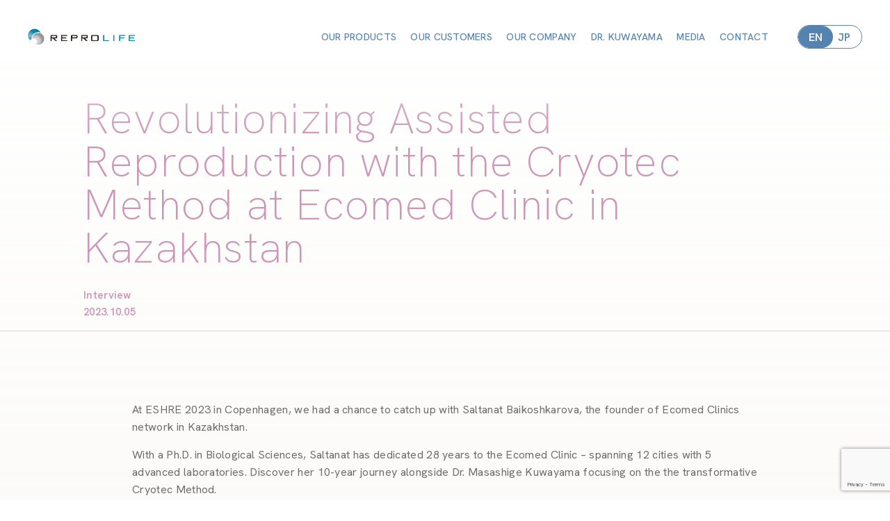

--- FILE ---
content_type: text/html; charset=UTF-8
request_url: https://reprolife.jp/media/revolutionizing-assisted-reproduction-with-the-cryotec-method-at-ecomed-clinic-in-kazakhstan/
body_size: 10266
content:



<html xmlns="http://www.w3.org/1999/xhtml" xmlns:og="http://ogp.me/ns#" xmlns:fb="http://www.facebook.com/2008/fbml" temp="single-media.php" temp2="single-media.php" blang="en_US">

<head>
	<!-- Google Tag Manager -->
	<script>
		(function(w, d, s, l, i) {
			w[l] = w[l] || [];
			w[l].push({
				'gtm.start': new Date().getTime(),
				event: 'gtm.js'
			});
			var f = d.getElementsByTagName(s)[0],
				j = d.createElement(s),
				dl = l != 'dataLayer' ? '&l=' + l : '';
			j.async = true;
			j.src =
				'https://www.googletagmanager.com/gtm.js?id=' + i + dl;
			f.parentNode.insertBefore(j, f);
		})(window, document, 'script', 'dataLayer', 'GTM-MS2VF4NG');
	</script>
	<!-- End Google Tag Manager -->


	<meta http-equiv="Content-Type" content="text/html; charset=UTF-8" />
	<meta http-equiv="Content-Language" content="ja" />
	<meta name="viewport" content="width=device-width,initial-scale=1">
	<meta name="robots" content="all" />

	


<title>REPROLIFE : Revolutionizing Assisted Reproduction with the Cryotec Method at Ecomed Clinic in Kazakhstan</title>
<meta name="keywords" content="" />
<meta name="description" content="" />


<meta property="og:type" content="website" />
<meta property="og:url" content="https://reprolife.jp/media/revolutionizing-assisted-reproduction-with-the-cryotec-method-at-ecomed-clinic-in-kazakhstan/" />
<meta property="og:title" content="REPROLIFE : Revolutionizing Assisted Reproduction with the Cryotec Method at Ecomed Clinic in Kazakhstan" />
<meta property="og:description" content='The Miracle of Creating Life - Cryotec advanced assisted reproductive solutions with worldwide distribution. Discover our range of products and hear our story.' />
<meta property="og:image" content="https://reprolife.jp/wp-content/uploads/e0dd0ec423a32afb21f8cb92900f98f2.png" />
<meta name="twitter:card" content="summary_large_image" />
<meta name="twitter:url" content="https://reprolife.jp/media/revolutionizing-assisted-reproduction-with-the-cryotec-method-at-ecomed-clinic-in-kazakhstan/" />
<meta name="twitter:title" content="REPROLIFE : Revolutionizing Assisted Reproduction with the Cryotec Method at Ecomed Clinic in Kazakhstan" />
<meta name="twitter:description" content='The Miracle of Creating Life - Cryotec advanced assisted reproductive solutions with worldwide distribution. Discover our range of products and hear our story.' />
<meta name="twitter:image:src" content="https://reprolife.jp/wp-content/uploads/e0dd0ec423a32afb21f8cb92900f98f2.png" />
<link rel="shortcut icon" href="">

	<meta http-equiv="Content-Style-Type" content="text/css" />
	<meta http-equiv="Content-Script-Type" content="text/javascript" />
	<meta http-equiv="imagetoolbar" content="no" />
	<link rel="shortcut icon" href="https://reprolife.jp/wp-content/themes/reprolife2502/img/favicon.png" type="image/x-icon" />
	<link rel="apple-touch-icon" href="" />


	<link rel="dns-prefetch" href="//cdn.hu-manity.co" />
		<!-- Cookie Compliance -->
		<script type="text/javascript">var huOptions = {"appID":"reprolifejp-ffdf12d","currentLanguage":"en","blocking":false,"globalCookie":false,"isAdmin":false,"privacyConsent":true,"forms":[]};</script>
		<script type="text/javascript" src="https://cdn.hu-manity.co/hu-banner.min.js"></script><meta name='robots' content='max-image-preview:large' />
<link rel='dns-prefetch' href='//js.hs-scripts.com' />
<link rel="alternate" title="oEmbed (JSON)" type="application/json+oembed" href="https://reprolife.jp/wp-json/oembed/1.0/embed?url=https%3A%2F%2Freprolife.jp%2Fmedia%2Frevolutionizing-assisted-reproduction-with-the-cryotec-method-at-ecomed-clinic-in-kazakhstan%2F" />
<link rel="alternate" title="oEmbed (XML)" type="text/xml+oembed" href="https://reprolife.jp/wp-json/oembed/1.0/embed?url=https%3A%2F%2Freprolife.jp%2Fmedia%2Frevolutionizing-assisted-reproduction-with-the-cryotec-method-at-ecomed-clinic-in-kazakhstan%2F&#038;format=xml" />
<style id='wp-img-auto-sizes-contain-inline-css' type='text/css'>
img:is([sizes=auto i],[sizes^="auto," i]){contain-intrinsic-size:3000px 1500px}
/*# sourceURL=wp-img-auto-sizes-contain-inline-css */
</style>
<style id='wp-emoji-styles-inline-css' type='text/css'>

	img.wp-smiley, img.emoji {
		display: inline !important;
		border: none !important;
		box-shadow: none !important;
		height: 1em !important;
		width: 1em !important;
		margin: 0 0.07em !important;
		vertical-align: -0.1em !important;
		background: none !important;
		padding: 0 !important;
	}
/*# sourceURL=wp-emoji-styles-inline-css */
</style>
<style id='wp-block-library-inline-css' type='text/css'>
:root{--wp-block-synced-color:#7a00df;--wp-block-synced-color--rgb:122,0,223;--wp-bound-block-color:var(--wp-block-synced-color);--wp-editor-canvas-background:#ddd;--wp-admin-theme-color:#007cba;--wp-admin-theme-color--rgb:0,124,186;--wp-admin-theme-color-darker-10:#006ba1;--wp-admin-theme-color-darker-10--rgb:0,107,160.5;--wp-admin-theme-color-darker-20:#005a87;--wp-admin-theme-color-darker-20--rgb:0,90,135;--wp-admin-border-width-focus:2px}@media (min-resolution:192dpi){:root{--wp-admin-border-width-focus:1.5px}}.wp-element-button{cursor:pointer}:root .has-very-light-gray-background-color{background-color:#eee}:root .has-very-dark-gray-background-color{background-color:#313131}:root .has-very-light-gray-color{color:#eee}:root .has-very-dark-gray-color{color:#313131}:root .has-vivid-green-cyan-to-vivid-cyan-blue-gradient-background{background:linear-gradient(135deg,#00d084,#0693e3)}:root .has-purple-crush-gradient-background{background:linear-gradient(135deg,#34e2e4,#4721fb 50%,#ab1dfe)}:root .has-hazy-dawn-gradient-background{background:linear-gradient(135deg,#faaca8,#dad0ec)}:root .has-subdued-olive-gradient-background{background:linear-gradient(135deg,#fafae1,#67a671)}:root .has-atomic-cream-gradient-background{background:linear-gradient(135deg,#fdd79a,#004a59)}:root .has-nightshade-gradient-background{background:linear-gradient(135deg,#330968,#31cdcf)}:root .has-midnight-gradient-background{background:linear-gradient(135deg,#020381,#2874fc)}:root{--wp--preset--font-size--normal:16px;--wp--preset--font-size--huge:42px}.has-regular-font-size{font-size:1em}.has-larger-font-size{font-size:2.625em}.has-normal-font-size{font-size:var(--wp--preset--font-size--normal)}.has-huge-font-size{font-size:var(--wp--preset--font-size--huge)}.has-text-align-center{text-align:center}.has-text-align-left{text-align:left}.has-text-align-right{text-align:right}.has-fit-text{white-space:nowrap!important}#end-resizable-editor-section{display:none}.aligncenter{clear:both}.items-justified-left{justify-content:flex-start}.items-justified-center{justify-content:center}.items-justified-right{justify-content:flex-end}.items-justified-space-between{justify-content:space-between}.screen-reader-text{border:0;clip-path:inset(50%);height:1px;margin:-1px;overflow:hidden;padding:0;position:absolute;width:1px;word-wrap:normal!important}.screen-reader-text:focus{background-color:#ddd;clip-path:none;color:#444;display:block;font-size:1em;height:auto;left:5px;line-height:normal;padding:15px 23px 14px;text-decoration:none;top:5px;width:auto;z-index:100000}html :where(.has-border-color){border-style:solid}html :where([style*=border-top-color]){border-top-style:solid}html :where([style*=border-right-color]){border-right-style:solid}html :where([style*=border-bottom-color]){border-bottom-style:solid}html :where([style*=border-left-color]){border-left-style:solid}html :where([style*=border-width]){border-style:solid}html :where([style*=border-top-width]){border-top-style:solid}html :where([style*=border-right-width]){border-right-style:solid}html :where([style*=border-bottom-width]){border-bottom-style:solid}html :where([style*=border-left-width]){border-left-style:solid}html :where(img[class*=wp-image-]){height:auto;max-width:100%}:where(figure){margin:0 0 1em}html :where(.is-position-sticky){--wp-admin--admin-bar--position-offset:var(--wp-admin--admin-bar--height,0px)}@media screen and (max-width:600px){html :where(.is-position-sticky){--wp-admin--admin-bar--position-offset:0px}}

/*# sourceURL=wp-block-library-inline-css */
</style><style id='global-styles-inline-css' type='text/css'>
:root{--wp--preset--aspect-ratio--square: 1;--wp--preset--aspect-ratio--4-3: 4/3;--wp--preset--aspect-ratio--3-4: 3/4;--wp--preset--aspect-ratio--3-2: 3/2;--wp--preset--aspect-ratio--2-3: 2/3;--wp--preset--aspect-ratio--16-9: 16/9;--wp--preset--aspect-ratio--9-16: 9/16;--wp--preset--color--black: #000000;--wp--preset--color--cyan-bluish-gray: #abb8c3;--wp--preset--color--white: #ffffff;--wp--preset--color--pale-pink: #f78da7;--wp--preset--color--vivid-red: #cf2e2e;--wp--preset--color--luminous-vivid-orange: #ff6900;--wp--preset--color--luminous-vivid-amber: #fcb900;--wp--preset--color--light-green-cyan: #7bdcb5;--wp--preset--color--vivid-green-cyan: #00d084;--wp--preset--color--pale-cyan-blue: #8ed1fc;--wp--preset--color--vivid-cyan-blue: #0693e3;--wp--preset--color--vivid-purple: #9b51e0;--wp--preset--gradient--vivid-cyan-blue-to-vivid-purple: linear-gradient(135deg,rgb(6,147,227) 0%,rgb(155,81,224) 100%);--wp--preset--gradient--light-green-cyan-to-vivid-green-cyan: linear-gradient(135deg,rgb(122,220,180) 0%,rgb(0,208,130) 100%);--wp--preset--gradient--luminous-vivid-amber-to-luminous-vivid-orange: linear-gradient(135deg,rgb(252,185,0) 0%,rgb(255,105,0) 100%);--wp--preset--gradient--luminous-vivid-orange-to-vivid-red: linear-gradient(135deg,rgb(255,105,0) 0%,rgb(207,46,46) 100%);--wp--preset--gradient--very-light-gray-to-cyan-bluish-gray: linear-gradient(135deg,rgb(238,238,238) 0%,rgb(169,184,195) 100%);--wp--preset--gradient--cool-to-warm-spectrum: linear-gradient(135deg,rgb(74,234,220) 0%,rgb(151,120,209) 20%,rgb(207,42,186) 40%,rgb(238,44,130) 60%,rgb(251,105,98) 80%,rgb(254,248,76) 100%);--wp--preset--gradient--blush-light-purple: linear-gradient(135deg,rgb(255,206,236) 0%,rgb(152,150,240) 100%);--wp--preset--gradient--blush-bordeaux: linear-gradient(135deg,rgb(254,205,165) 0%,rgb(254,45,45) 50%,rgb(107,0,62) 100%);--wp--preset--gradient--luminous-dusk: linear-gradient(135deg,rgb(255,203,112) 0%,rgb(199,81,192) 50%,rgb(65,88,208) 100%);--wp--preset--gradient--pale-ocean: linear-gradient(135deg,rgb(255,245,203) 0%,rgb(182,227,212) 50%,rgb(51,167,181) 100%);--wp--preset--gradient--electric-grass: linear-gradient(135deg,rgb(202,248,128) 0%,rgb(113,206,126) 100%);--wp--preset--gradient--midnight: linear-gradient(135deg,rgb(2,3,129) 0%,rgb(40,116,252) 100%);--wp--preset--font-size--small: 13px;--wp--preset--font-size--medium: 20px;--wp--preset--font-size--large: 36px;--wp--preset--font-size--x-large: 42px;--wp--preset--spacing--20: 0.44rem;--wp--preset--spacing--30: 0.67rem;--wp--preset--spacing--40: 1rem;--wp--preset--spacing--50: 1.5rem;--wp--preset--spacing--60: 2.25rem;--wp--preset--spacing--70: 3.38rem;--wp--preset--spacing--80: 5.06rem;--wp--preset--shadow--natural: 6px 6px 9px rgba(0, 0, 0, 0.2);--wp--preset--shadow--deep: 12px 12px 50px rgba(0, 0, 0, 0.4);--wp--preset--shadow--sharp: 6px 6px 0px rgba(0, 0, 0, 0.2);--wp--preset--shadow--outlined: 6px 6px 0px -3px rgb(255, 255, 255), 6px 6px rgb(0, 0, 0);--wp--preset--shadow--crisp: 6px 6px 0px rgb(0, 0, 0);}:where(.is-layout-flex){gap: 0.5em;}:where(.is-layout-grid){gap: 0.5em;}body .is-layout-flex{display: flex;}.is-layout-flex{flex-wrap: wrap;align-items: center;}.is-layout-flex > :is(*, div){margin: 0;}body .is-layout-grid{display: grid;}.is-layout-grid > :is(*, div){margin: 0;}:where(.wp-block-columns.is-layout-flex){gap: 2em;}:where(.wp-block-columns.is-layout-grid){gap: 2em;}:where(.wp-block-post-template.is-layout-flex){gap: 1.25em;}:where(.wp-block-post-template.is-layout-grid){gap: 1.25em;}.has-black-color{color: var(--wp--preset--color--black) !important;}.has-cyan-bluish-gray-color{color: var(--wp--preset--color--cyan-bluish-gray) !important;}.has-white-color{color: var(--wp--preset--color--white) !important;}.has-pale-pink-color{color: var(--wp--preset--color--pale-pink) !important;}.has-vivid-red-color{color: var(--wp--preset--color--vivid-red) !important;}.has-luminous-vivid-orange-color{color: var(--wp--preset--color--luminous-vivid-orange) !important;}.has-luminous-vivid-amber-color{color: var(--wp--preset--color--luminous-vivid-amber) !important;}.has-light-green-cyan-color{color: var(--wp--preset--color--light-green-cyan) !important;}.has-vivid-green-cyan-color{color: var(--wp--preset--color--vivid-green-cyan) !important;}.has-pale-cyan-blue-color{color: var(--wp--preset--color--pale-cyan-blue) !important;}.has-vivid-cyan-blue-color{color: var(--wp--preset--color--vivid-cyan-blue) !important;}.has-vivid-purple-color{color: var(--wp--preset--color--vivid-purple) !important;}.has-black-background-color{background-color: var(--wp--preset--color--black) !important;}.has-cyan-bluish-gray-background-color{background-color: var(--wp--preset--color--cyan-bluish-gray) !important;}.has-white-background-color{background-color: var(--wp--preset--color--white) !important;}.has-pale-pink-background-color{background-color: var(--wp--preset--color--pale-pink) !important;}.has-vivid-red-background-color{background-color: var(--wp--preset--color--vivid-red) !important;}.has-luminous-vivid-orange-background-color{background-color: var(--wp--preset--color--luminous-vivid-orange) !important;}.has-luminous-vivid-amber-background-color{background-color: var(--wp--preset--color--luminous-vivid-amber) !important;}.has-light-green-cyan-background-color{background-color: var(--wp--preset--color--light-green-cyan) !important;}.has-vivid-green-cyan-background-color{background-color: var(--wp--preset--color--vivid-green-cyan) !important;}.has-pale-cyan-blue-background-color{background-color: var(--wp--preset--color--pale-cyan-blue) !important;}.has-vivid-cyan-blue-background-color{background-color: var(--wp--preset--color--vivid-cyan-blue) !important;}.has-vivid-purple-background-color{background-color: var(--wp--preset--color--vivid-purple) !important;}.has-black-border-color{border-color: var(--wp--preset--color--black) !important;}.has-cyan-bluish-gray-border-color{border-color: var(--wp--preset--color--cyan-bluish-gray) !important;}.has-white-border-color{border-color: var(--wp--preset--color--white) !important;}.has-pale-pink-border-color{border-color: var(--wp--preset--color--pale-pink) !important;}.has-vivid-red-border-color{border-color: var(--wp--preset--color--vivid-red) !important;}.has-luminous-vivid-orange-border-color{border-color: var(--wp--preset--color--luminous-vivid-orange) !important;}.has-luminous-vivid-amber-border-color{border-color: var(--wp--preset--color--luminous-vivid-amber) !important;}.has-light-green-cyan-border-color{border-color: var(--wp--preset--color--light-green-cyan) !important;}.has-vivid-green-cyan-border-color{border-color: var(--wp--preset--color--vivid-green-cyan) !important;}.has-pale-cyan-blue-border-color{border-color: var(--wp--preset--color--pale-cyan-blue) !important;}.has-vivid-cyan-blue-border-color{border-color: var(--wp--preset--color--vivid-cyan-blue) !important;}.has-vivid-purple-border-color{border-color: var(--wp--preset--color--vivid-purple) !important;}.has-vivid-cyan-blue-to-vivid-purple-gradient-background{background: var(--wp--preset--gradient--vivid-cyan-blue-to-vivid-purple) !important;}.has-light-green-cyan-to-vivid-green-cyan-gradient-background{background: var(--wp--preset--gradient--light-green-cyan-to-vivid-green-cyan) !important;}.has-luminous-vivid-amber-to-luminous-vivid-orange-gradient-background{background: var(--wp--preset--gradient--luminous-vivid-amber-to-luminous-vivid-orange) !important;}.has-luminous-vivid-orange-to-vivid-red-gradient-background{background: var(--wp--preset--gradient--luminous-vivid-orange-to-vivid-red) !important;}.has-very-light-gray-to-cyan-bluish-gray-gradient-background{background: var(--wp--preset--gradient--very-light-gray-to-cyan-bluish-gray) !important;}.has-cool-to-warm-spectrum-gradient-background{background: var(--wp--preset--gradient--cool-to-warm-spectrum) !important;}.has-blush-light-purple-gradient-background{background: var(--wp--preset--gradient--blush-light-purple) !important;}.has-blush-bordeaux-gradient-background{background: var(--wp--preset--gradient--blush-bordeaux) !important;}.has-luminous-dusk-gradient-background{background: var(--wp--preset--gradient--luminous-dusk) !important;}.has-pale-ocean-gradient-background{background: var(--wp--preset--gradient--pale-ocean) !important;}.has-electric-grass-gradient-background{background: var(--wp--preset--gradient--electric-grass) !important;}.has-midnight-gradient-background{background: var(--wp--preset--gradient--midnight) !important;}.has-small-font-size{font-size: var(--wp--preset--font-size--small) !important;}.has-medium-font-size{font-size: var(--wp--preset--font-size--medium) !important;}.has-large-font-size{font-size: var(--wp--preset--font-size--large) !important;}.has-x-large-font-size{font-size: var(--wp--preset--font-size--x-large) !important;}
/*# sourceURL=global-styles-inline-css */
</style>

<style id='classic-theme-styles-inline-css' type='text/css'>
/*! This file is auto-generated */
.wp-block-button__link{color:#fff;background-color:#32373c;border-radius:9999px;box-shadow:none;text-decoration:none;padding:calc(.667em + 2px) calc(1.333em + 2px);font-size:1.125em}.wp-block-file__button{background:#32373c;color:#fff;text-decoration:none}
/*# sourceURL=/wp-includes/css/classic-themes.min.css */
</style>
<link rel='stylesheet' id='bogo-css' href='https://reprolife.jp/wp-content/plugins/bogo/includes/css/style.css?ver=3.9.0.1' type='text/css' media='all' />
<link rel='stylesheet' id='contact-form-7-css' href='https://reprolife.jp/wp-content/plugins/contact-form-7/includes/css/styles.css?ver=6.1.2' type='text/css' media='all' />
<link rel="https://api.w.org/" href="https://reprolife.jp/wp-json/" /><link rel="alternate" title="JSON" type="application/json" href="https://reprolife.jp/wp-json/wp/v2/media/1307" /><link rel="EditURI" type="application/rsd+xml" title="RSD" href="https://reprolife.jp/xmlrpc.php?rsd" />
<meta name="generator" content="WordPress 6.9" />
<link rel="canonical" href="https://reprolife.jp/media/revolutionizing-assisted-reproduction-with-the-cryotec-method-at-ecomed-clinic-in-kazakhstan/" />
<link rel='shortlink' href='https://reprolife.jp/?p=1307' />
<link rel="alternate" href="https://reprolife.jp/ja/media/revolutionizing-assisted-reproduction-with-the-cryotec-method-at-ecomed-clinic-in-kazakhstan/" hreflang="ja" />
<link rel="alternate" href="https://reprolife.jp/media/revolutionizing-assisted-reproduction-with-the-cryotec-method-at-ecomed-clinic-in-kazakhstan/" hreflang="en-US" />
			<!-- DO NOT COPY THIS SNIPPET! Start of Page Analytics Tracking for HubSpot WordPress plugin v11.3.21-->
			<script class="hsq-set-content-id" data-content-id="blog-post">
				var _hsq = _hsq || [];
				_hsq.push(["setContentType", "blog-post"]);
			</script>
			<!-- DO NOT COPY THIS SNIPPET! End of Page Analytics Tracking for HubSpot WordPress plugin -->
				<!-- <link rel="stylesheet" href="https://unpkg.com/swiper@7/swiper-bundle.min.css" /> -->
	<link rel="stylesheet" href="https://unpkg.com/swiper@6.8.4/swiper-bundle.min.css" />
	<!-- <script src="https://unpkg.com/swiper@7/swiper-bundle.min.js"></script> -->
	<script src="https://unpkg.com/swiper@6.8.4/swiper-bundle.min.js"></script>
	<link rel="stylesheet" href="https://cdn.jsdelivr.net/npm/choices.js/public/assets/styles/choices.min.css">

	<script src="https://cdn.jsdelivr.net/npm/choices.js/public/assets/scripts/choices.min.js"></script>

	<script src="https://code.jquery.com/jquery-3.7.1.min.js" integrity="sha256-/JqT3SQfawRcv/BIHPThkBvs0OEvtFFmqPF/lYI/Cxo=" crossorigin="anonymous"></script>
	<script type="text/javascript" src="https://reprolife.jp/wp-content/themes/reprolife2502/js/desvg.js"></script>
	<script type="text/javascript" src="https://reprolife.jp/wp-content/themes/reprolife2502/js/lity.js"></script>
	<script type="text/javascript" src="https://reprolife.jp/wp-content/themes/reprolife2502/js/main.js"></script>
	<link rel="stylesheet" href="https://reprolife.jp/wp-content/themes/reprolife2502/css/lity.css" type="text/css" />
	<link rel="stylesheet" href="https://reprolife.jp/wp-content/themes/reprolife2502/css/main.css?t=1769104339" type="text/css" />



</head>

<body data-temp="single-media.php" blang="en_US">
	<!-- Google Tag Manager (noscript) -->
	<noscript><iframe src="https://www.googletagmanager.com/ns.html?id=GTM-MS2VF4NG" height="0" width="0" style="display:none;visibility:hidden"></iframe></noscript>
	<!-- End Google Tag Manager (noscript) -->

	<div class="loader"></div>
	<div class="header_back"></div>

	<ul class="bogo-language-switcher list-view"><li class="en-US en current first"><span class="bogoflags bogoflags-us"></span> <span class="bogo-language-name"><a rel="alternate" hreflang="en-US" href="https://reprolife.jp/media/revolutionizing-assisted-reproduction-with-the-cryotec-method-at-ecomed-clinic-in-kazakhstan/" title="English" class="current" aria-current="page">English</a></span></li>
<li class="ja last"><span class="bogoflags bogoflags-jp"></span> <span class="bogo-language-name"><a rel="alternate" hreflang="ja" href="https://reprolife.jp/ja/media/revolutionizing-assisted-reproduction-with-the-cryotec-method-at-ecomed-clinic-in-kazakhstan/" title="Japanese">日本語</a></span></li>
</ul>	<div class="menu__button sp">
    <div class="menu__button__line menu__button__line__1"></div>
    <div class="menu__button__line menu__button__line__2"></div>
    <div class="menu__button__line menu__button__line__3"></div>
</div>
<a href="/" class="sp__header__logo sp">
    <img src="https://reprolife.jp/wp-content/uploads/8e4060ec06a0a6c88c47aee1b461ea71.png">
</a>

<div class="header__menu toin">
    <div class="header__menu__back fit sp"></div>


    <div class="header__menu__in w1">
        <a href="/" class="header__logo">
            <img src="https://reprolife.jp/wp-content/uploads/8e4060ec06a0a6c88c47aee1b461ea71.png">
        </a>

        <div class="header__menu__a">
            <a href="/product/cryotec-rtu">OUR PRODUCTS</a>
            <a href="/customer">OUR CUSTOMERS</a>
            <a href="/company">OUR COMPANY</a>
            <a href="/dr-kuwayama">DR. KUWAYAMA</a>
            <a href="/media">MEDIA</a>
            <a href="/contact/product-information/">CONTACT</a>
        </div>

        <div class="header__menu__langs areadrop__area ">
            <a href="en" data-langr="en" class="areadrop__blue">

                <div class="areadrop"></div><span>EN</span>
            </a>
            <a href="ja" data-langr="ja" class="areadrop__blue">
                <div class="areadrop"></div>
                <span>JP</span>
            </a>
        </div>
    </div>
</div>
<div class="co__h1__wrap">
  <h1 class="co__h1 w2">Revolutionizing Assisted Reproduction with the Cryotec Method at Ecomed Clinic in Kazakhstan</h1>

  <div class="postcontent__info w2">
    <div class="postcontent__tag"> Interview&nbsp;</div>
    <div class="postcontent__date">2023.10.05</div>
  </div>



</div>

<div class="w2">
  <div class="postcontent">

    <p>At ESHRE 2023 in Copenhagen, we had a chance to catch up with Saltanat Baikoshkarova, the founder of Ecomed Clinics network in Kazakhstan.</p><p>With a Ph.D. in Biological Sciences, Saltanat has dedicated 28 years to the Ecomed Clinic – spanning 12 cities with 5 advanced laboratories. Discover her 10-year journey alongside Dr. Masashige Kuwayama focusing on the the transformative Cryotec Method.</p><p>With incredible results from this method and the Ecomed team, over 10,000 babies have been welcomed into the world in Kazakhstan. Join us in celebrating her unwavering dedication to assisted reproduction and the incredible results that Cryotec offers.</p><p>&nbsp;</p><p><iframe title="YouTube video player" src="https://www.youtube.com/embed/RDjHEJLbLTs?si=7LejCqR8_6mTb7sc" width="560" height="315" frameborder="0" allowfullscreen="allowfullscreen"></iframe></p>

<div class="hs-cta-embed hs-cta-embed-162391276092" style="max-width:100%; max-height:100%; width:700px;height:547.1640625px" data-hubspot-wrapper-cta-id="162391276092">
  <link rel="stylesheet" href="https://js.hscta.com/embeddable_cta_placeholder_v1.css">
  <div class="hs-cta-loading-dot__container">
     <div class="hs-cta-loading-dot"></div>
     <div class="hs-cta-loading-dot"></div>
     <div class="hs-cta-loading-dot"></div>
  </div>
  <div class="hs-cta-embed__skeleton"></div>
  <picture>
    <source srcset="[data-uri]" media="(max-width: 480px)" />
    <img decoding="async" alt="TAKE IT TO YOUR INBOX Subscribe to our newsletter and never miss any vitrification tips, product usage guides from our experts and exclusive interviews. &nbsp;" loading="lazy" src="https://no-cache.hubspot.com/cta/default/45407302/interactive-162391276092.png" style="height: 100%; width: 100%; object-fit: fill" onerror="this.style.display='none'" />
  </picture>
</div>


    <div class="contact__form">
          </div>


  </div>
</div>


<div class="postcontent__navigation w2">
  <div class="postcontent__prev">&laquo; <a href="https://reprolife.jp/media/eshre-2023-copenhagen-denmark/" rel="prev">ESHRE 2023, Copenhagen, Denmark</a></div>
      <span class="sep">|</span>
    <div class="postcontent__next"><a href="https://reprolife.jp/media/elevate-your-experience-at-mefs-2023-with-cryotec-ready-to-use-rtu/" rel="next">Elevate Your Experience at MEFS 2023 with Cryotec Ready to Use (RtU)</a> &raquo;</div>
</div>





<div class="footer">
    <div class="footer__in w1 opa">
        <a href="/" class="footer__logo">
            <img src="https://reprolife.jp/wp-content/uploads/8e4060ec06a0a6c88c47aee1b461ea71.png">
        </a>
        <div class="footer__sns">
                                                <a href="https://www.youtube.com/channel/UC4d7HBb8-sAwlwMKij5Kn0Q" target="_blank"><img src="https://reprolife.jp/wp-content/uploads/454ff5017bd86ed6cec4e69a195c7681.svg"></a>
                                    <a href="https://instagram.com/cryotec.global" target="_blank"><img src="https://reprolife.jp/wp-content/uploads/753e019bbf39bffaf64b93d5294ad52c.svg"></a>
                                    <a href="https://www.facebook.com/Cryotec.Reprolife" target="_blank"><img src="https://reprolife.jp/wp-content/uploads/e6b6455217d7fb7dfe3fac7e0ea4aa75.svg"></a>
                                    <a href="https://www.linkedin.com/company/reprolife-cryotec/" target="_blank"><img src="https://reprolife.jp/wp-content/uploads/002f48428c63dc4dfde675a2e8dd45a7.svg"></a>
                                    <a href="https://www.tiktok.com/@cryotecglobal" target="_blank"><img src="https://reprolife.jp/wp-content/uploads/47db09b3667334a6718d326ba64863aa.svg"></a>
                                    <a href="https://art.reprolife.jp/en/newsletter-top" target="_blank"><img src="https://reprolife.jp/wp-content/uploads/a2633a7f2ca4caa63ab558936c38b2c8.svg"></a>
                                    </div>

        <div class="footer__menu__a">
            <a href="/product/cryotec-rtu">OUR PRODUCTS</a>
            <a href="/customer">OUR CUSTOMERS</a>
            <a href="/company">OUR COMPANY</a>
            <a href="/dr-kuwayama">DR. KUWAYAMA</a>
            <a href="/media">MEDIA</a>
            <a href="/contact/product-information/">CONTACT</a>
            <a href="/ifu/">IFU</a>

        </div>

        <a href="/privacypolicy" class="footer__privacy">PRIVACY POLICY </a>


        <div class="footer__copy">
            © Reprolife: Unauthorized use and/or duplication of this material without express
            and written permission from this site's author and/or owner is strictly prohibited.
            Excerpts and links may be used, provided that full and clear credit is given to Reprolife
            with appropriate and specific direction to the original content.
        </div>


    </div>

</div>

<script type="speculationrules">
{"prefetch":[{"source":"document","where":{"and":[{"href_matches":"/*"},{"not":{"href_matches":["/wp-*.php","/wp-admin/*","/wp-content/uploads/*","/wp-content/*","/wp-content/plugins/*","/wp-content/themes/reprolife2502/*","/*\\?(.+)"]}},{"not":{"selector_matches":"a[rel~=\"nofollow\"]"}},{"not":{"selector_matches":".no-prefetch, .no-prefetch a"}}]},"eagerness":"conservative"}]}
</script>
<script type="text/javascript" src="https://reprolife.jp/wp-includes/js/dist/hooks.min.js?ver=dd5603f07f9220ed27f1" id="wp-hooks-js"></script>
<script type="text/javascript" src="https://reprolife.jp/wp-includes/js/dist/i18n.min.js?ver=c26c3dc7bed366793375" id="wp-i18n-js"></script>
<script type="text/javascript" id="wp-i18n-js-after">
/* <![CDATA[ */
wp.i18n.setLocaleData( { 'text direction\u0004ltr': [ 'ltr' ] } );
//# sourceURL=wp-i18n-js-after
/* ]]> */
</script>
<script type="text/javascript" src="https://reprolife.jp/wp-content/plugins/contact-form-7/includes/swv/js/index.js?ver=6.1.2" id="swv-js"></script>
<script type="text/javascript" id="contact-form-7-js-before">
/* <![CDATA[ */
var wpcf7 = {
    "api": {
        "root": "https:\/\/reprolife.jp\/wp-json\/",
        "namespace": "contact-form-7\/v1"
    }
};
//# sourceURL=contact-form-7-js-before
/* ]]> */
</script>
<script type="text/javascript" src="https://reprolife.jp/wp-content/plugins/contact-form-7/includes/js/index.js?ver=6.1.2" id="contact-form-7-js"></script>
<script type="text/javascript" id="leadin-script-loader-js-js-extra">
/* <![CDATA[ */
var leadin_wordpress = {"userRole":"visitor","pageType":"post","leadinPluginVersion":"11.3.21"};
//# sourceURL=leadin-script-loader-js-js-extra
/* ]]> */
</script>
<script type="text/javascript" src="https://js.hs-scripts.com/45407302.js?integration=WordPress&amp;ver=11.3.21" id="leadin-script-loader-js-js"></script>
<script type="text/javascript" src="https://www.google.com/recaptcha/api.js?render=6LfTqPwoAAAAAAgNIz6BWRtD9aH29fUlsXGVJsTS&amp;ver=3.0" id="google-recaptcha-js"></script>
<script type="text/javascript" src="https://reprolife.jp/wp-includes/js/dist/vendor/wp-polyfill.min.js?ver=3.15.0" id="wp-polyfill-js"></script>
<script type="text/javascript" id="wpcf7-recaptcha-js-before">
/* <![CDATA[ */
var wpcf7_recaptcha = {
    "sitekey": "6LfTqPwoAAAAAAgNIz6BWRtD9aH29fUlsXGVJsTS",
    "actions": {
        "homepage": "homepage",
        "contactform": "contactform"
    }
};
//# sourceURL=wpcf7-recaptcha-js-before
/* ]]> */
</script>
<script type="text/javascript" src="https://reprolife.jp/wp-content/plugins/contact-form-7/modules/recaptcha/index.js?ver=6.1.2" id="wpcf7-recaptcha-js"></script>
<script id="wp-emoji-settings" type="application/json">
{"baseUrl":"https://s.w.org/images/core/emoji/17.0.2/72x72/","ext":".png","svgUrl":"https://s.w.org/images/core/emoji/17.0.2/svg/","svgExt":".svg","source":{"concatemoji":"https://reprolife.jp/wp-includes/js/wp-emoji-release.min.js?ver=6.9"}}
</script>
<script type="module">
/* <![CDATA[ */
/*! This file is auto-generated */
const a=JSON.parse(document.getElementById("wp-emoji-settings").textContent),o=(window._wpemojiSettings=a,"wpEmojiSettingsSupports"),s=["flag","emoji"];function i(e){try{var t={supportTests:e,timestamp:(new Date).valueOf()};sessionStorage.setItem(o,JSON.stringify(t))}catch(e){}}function c(e,t,n){e.clearRect(0,0,e.canvas.width,e.canvas.height),e.fillText(t,0,0);t=new Uint32Array(e.getImageData(0,0,e.canvas.width,e.canvas.height).data);e.clearRect(0,0,e.canvas.width,e.canvas.height),e.fillText(n,0,0);const a=new Uint32Array(e.getImageData(0,0,e.canvas.width,e.canvas.height).data);return t.every((e,t)=>e===a[t])}function p(e,t){e.clearRect(0,0,e.canvas.width,e.canvas.height),e.fillText(t,0,0);var n=e.getImageData(16,16,1,1);for(let e=0;e<n.data.length;e++)if(0!==n.data[e])return!1;return!0}function u(e,t,n,a){switch(t){case"flag":return n(e,"\ud83c\udff3\ufe0f\u200d\u26a7\ufe0f","\ud83c\udff3\ufe0f\u200b\u26a7\ufe0f")?!1:!n(e,"\ud83c\udde8\ud83c\uddf6","\ud83c\udde8\u200b\ud83c\uddf6")&&!n(e,"\ud83c\udff4\udb40\udc67\udb40\udc62\udb40\udc65\udb40\udc6e\udb40\udc67\udb40\udc7f","\ud83c\udff4\u200b\udb40\udc67\u200b\udb40\udc62\u200b\udb40\udc65\u200b\udb40\udc6e\u200b\udb40\udc67\u200b\udb40\udc7f");case"emoji":return!a(e,"\ud83e\u1fac8")}return!1}function f(e,t,n,a){let r;const o=(r="undefined"!=typeof WorkerGlobalScope&&self instanceof WorkerGlobalScope?new OffscreenCanvas(300,150):document.createElement("canvas")).getContext("2d",{willReadFrequently:!0}),s=(o.textBaseline="top",o.font="600 32px Arial",{});return e.forEach(e=>{s[e]=t(o,e,n,a)}),s}function r(e){var t=document.createElement("script");t.src=e,t.defer=!0,document.head.appendChild(t)}a.supports={everything:!0,everythingExceptFlag:!0},new Promise(t=>{let n=function(){try{var e=JSON.parse(sessionStorage.getItem(o));if("object"==typeof e&&"number"==typeof e.timestamp&&(new Date).valueOf()<e.timestamp+604800&&"object"==typeof e.supportTests)return e.supportTests}catch(e){}return null}();if(!n){if("undefined"!=typeof Worker&&"undefined"!=typeof OffscreenCanvas&&"undefined"!=typeof URL&&URL.createObjectURL&&"undefined"!=typeof Blob)try{var e="postMessage("+f.toString()+"("+[JSON.stringify(s),u.toString(),c.toString(),p.toString()].join(",")+"));",a=new Blob([e],{type:"text/javascript"});const r=new Worker(URL.createObjectURL(a),{name:"wpTestEmojiSupports"});return void(r.onmessage=e=>{i(n=e.data),r.terminate(),t(n)})}catch(e){}i(n=f(s,u,c,p))}t(n)}).then(e=>{for(const n in e)a.supports[n]=e[n],a.supports.everything=a.supports.everything&&a.supports[n],"flag"!==n&&(a.supports.everythingExceptFlag=a.supports.everythingExceptFlag&&a.supports[n]);var t;a.supports.everythingExceptFlag=a.supports.everythingExceptFlag&&!a.supports.flag,a.supports.everything||((t=a.source||{}).concatemoji?r(t.concatemoji):t.wpemoji&&t.twemoji&&(r(t.twemoji),r(t.wpemoji)))});
//# sourceURL=https://reprolife.jp/wp-includes/js/wp-emoji-loader.min.js
/* ]]> */
</script>
</body>

</html>

--- FILE ---
content_type: text/html; charset=utf-8
request_url: https://www.google.com/recaptcha/api2/anchor?ar=1&k=6LfTqPwoAAAAAAgNIz6BWRtD9aH29fUlsXGVJsTS&co=aHR0cHM6Ly9yZXByb2xpZmUuanA6NDQz&hl=en&v=PoyoqOPhxBO7pBk68S4YbpHZ&size=invisible&anchor-ms=20000&execute-ms=30000&cb=xnscr26jlb8h
body_size: 48818
content:
<!DOCTYPE HTML><html dir="ltr" lang="en"><head><meta http-equiv="Content-Type" content="text/html; charset=UTF-8">
<meta http-equiv="X-UA-Compatible" content="IE=edge">
<title>reCAPTCHA</title>
<style type="text/css">
/* cyrillic-ext */
@font-face {
  font-family: 'Roboto';
  font-style: normal;
  font-weight: 400;
  font-stretch: 100%;
  src: url(//fonts.gstatic.com/s/roboto/v48/KFO7CnqEu92Fr1ME7kSn66aGLdTylUAMa3GUBHMdazTgWw.woff2) format('woff2');
  unicode-range: U+0460-052F, U+1C80-1C8A, U+20B4, U+2DE0-2DFF, U+A640-A69F, U+FE2E-FE2F;
}
/* cyrillic */
@font-face {
  font-family: 'Roboto';
  font-style: normal;
  font-weight: 400;
  font-stretch: 100%;
  src: url(//fonts.gstatic.com/s/roboto/v48/KFO7CnqEu92Fr1ME7kSn66aGLdTylUAMa3iUBHMdazTgWw.woff2) format('woff2');
  unicode-range: U+0301, U+0400-045F, U+0490-0491, U+04B0-04B1, U+2116;
}
/* greek-ext */
@font-face {
  font-family: 'Roboto';
  font-style: normal;
  font-weight: 400;
  font-stretch: 100%;
  src: url(//fonts.gstatic.com/s/roboto/v48/KFO7CnqEu92Fr1ME7kSn66aGLdTylUAMa3CUBHMdazTgWw.woff2) format('woff2');
  unicode-range: U+1F00-1FFF;
}
/* greek */
@font-face {
  font-family: 'Roboto';
  font-style: normal;
  font-weight: 400;
  font-stretch: 100%;
  src: url(//fonts.gstatic.com/s/roboto/v48/KFO7CnqEu92Fr1ME7kSn66aGLdTylUAMa3-UBHMdazTgWw.woff2) format('woff2');
  unicode-range: U+0370-0377, U+037A-037F, U+0384-038A, U+038C, U+038E-03A1, U+03A3-03FF;
}
/* math */
@font-face {
  font-family: 'Roboto';
  font-style: normal;
  font-weight: 400;
  font-stretch: 100%;
  src: url(//fonts.gstatic.com/s/roboto/v48/KFO7CnqEu92Fr1ME7kSn66aGLdTylUAMawCUBHMdazTgWw.woff2) format('woff2');
  unicode-range: U+0302-0303, U+0305, U+0307-0308, U+0310, U+0312, U+0315, U+031A, U+0326-0327, U+032C, U+032F-0330, U+0332-0333, U+0338, U+033A, U+0346, U+034D, U+0391-03A1, U+03A3-03A9, U+03B1-03C9, U+03D1, U+03D5-03D6, U+03F0-03F1, U+03F4-03F5, U+2016-2017, U+2034-2038, U+203C, U+2040, U+2043, U+2047, U+2050, U+2057, U+205F, U+2070-2071, U+2074-208E, U+2090-209C, U+20D0-20DC, U+20E1, U+20E5-20EF, U+2100-2112, U+2114-2115, U+2117-2121, U+2123-214F, U+2190, U+2192, U+2194-21AE, U+21B0-21E5, U+21F1-21F2, U+21F4-2211, U+2213-2214, U+2216-22FF, U+2308-230B, U+2310, U+2319, U+231C-2321, U+2336-237A, U+237C, U+2395, U+239B-23B7, U+23D0, U+23DC-23E1, U+2474-2475, U+25AF, U+25B3, U+25B7, U+25BD, U+25C1, U+25CA, U+25CC, U+25FB, U+266D-266F, U+27C0-27FF, U+2900-2AFF, U+2B0E-2B11, U+2B30-2B4C, U+2BFE, U+3030, U+FF5B, U+FF5D, U+1D400-1D7FF, U+1EE00-1EEFF;
}
/* symbols */
@font-face {
  font-family: 'Roboto';
  font-style: normal;
  font-weight: 400;
  font-stretch: 100%;
  src: url(//fonts.gstatic.com/s/roboto/v48/KFO7CnqEu92Fr1ME7kSn66aGLdTylUAMaxKUBHMdazTgWw.woff2) format('woff2');
  unicode-range: U+0001-000C, U+000E-001F, U+007F-009F, U+20DD-20E0, U+20E2-20E4, U+2150-218F, U+2190, U+2192, U+2194-2199, U+21AF, U+21E6-21F0, U+21F3, U+2218-2219, U+2299, U+22C4-22C6, U+2300-243F, U+2440-244A, U+2460-24FF, U+25A0-27BF, U+2800-28FF, U+2921-2922, U+2981, U+29BF, U+29EB, U+2B00-2BFF, U+4DC0-4DFF, U+FFF9-FFFB, U+10140-1018E, U+10190-1019C, U+101A0, U+101D0-101FD, U+102E0-102FB, U+10E60-10E7E, U+1D2C0-1D2D3, U+1D2E0-1D37F, U+1F000-1F0FF, U+1F100-1F1AD, U+1F1E6-1F1FF, U+1F30D-1F30F, U+1F315, U+1F31C, U+1F31E, U+1F320-1F32C, U+1F336, U+1F378, U+1F37D, U+1F382, U+1F393-1F39F, U+1F3A7-1F3A8, U+1F3AC-1F3AF, U+1F3C2, U+1F3C4-1F3C6, U+1F3CA-1F3CE, U+1F3D4-1F3E0, U+1F3ED, U+1F3F1-1F3F3, U+1F3F5-1F3F7, U+1F408, U+1F415, U+1F41F, U+1F426, U+1F43F, U+1F441-1F442, U+1F444, U+1F446-1F449, U+1F44C-1F44E, U+1F453, U+1F46A, U+1F47D, U+1F4A3, U+1F4B0, U+1F4B3, U+1F4B9, U+1F4BB, U+1F4BF, U+1F4C8-1F4CB, U+1F4D6, U+1F4DA, U+1F4DF, U+1F4E3-1F4E6, U+1F4EA-1F4ED, U+1F4F7, U+1F4F9-1F4FB, U+1F4FD-1F4FE, U+1F503, U+1F507-1F50B, U+1F50D, U+1F512-1F513, U+1F53E-1F54A, U+1F54F-1F5FA, U+1F610, U+1F650-1F67F, U+1F687, U+1F68D, U+1F691, U+1F694, U+1F698, U+1F6AD, U+1F6B2, U+1F6B9-1F6BA, U+1F6BC, U+1F6C6-1F6CF, U+1F6D3-1F6D7, U+1F6E0-1F6EA, U+1F6F0-1F6F3, U+1F6F7-1F6FC, U+1F700-1F7FF, U+1F800-1F80B, U+1F810-1F847, U+1F850-1F859, U+1F860-1F887, U+1F890-1F8AD, U+1F8B0-1F8BB, U+1F8C0-1F8C1, U+1F900-1F90B, U+1F93B, U+1F946, U+1F984, U+1F996, U+1F9E9, U+1FA00-1FA6F, U+1FA70-1FA7C, U+1FA80-1FA89, U+1FA8F-1FAC6, U+1FACE-1FADC, U+1FADF-1FAE9, U+1FAF0-1FAF8, U+1FB00-1FBFF;
}
/* vietnamese */
@font-face {
  font-family: 'Roboto';
  font-style: normal;
  font-weight: 400;
  font-stretch: 100%;
  src: url(//fonts.gstatic.com/s/roboto/v48/KFO7CnqEu92Fr1ME7kSn66aGLdTylUAMa3OUBHMdazTgWw.woff2) format('woff2');
  unicode-range: U+0102-0103, U+0110-0111, U+0128-0129, U+0168-0169, U+01A0-01A1, U+01AF-01B0, U+0300-0301, U+0303-0304, U+0308-0309, U+0323, U+0329, U+1EA0-1EF9, U+20AB;
}
/* latin-ext */
@font-face {
  font-family: 'Roboto';
  font-style: normal;
  font-weight: 400;
  font-stretch: 100%;
  src: url(//fonts.gstatic.com/s/roboto/v48/KFO7CnqEu92Fr1ME7kSn66aGLdTylUAMa3KUBHMdazTgWw.woff2) format('woff2');
  unicode-range: U+0100-02BA, U+02BD-02C5, U+02C7-02CC, U+02CE-02D7, U+02DD-02FF, U+0304, U+0308, U+0329, U+1D00-1DBF, U+1E00-1E9F, U+1EF2-1EFF, U+2020, U+20A0-20AB, U+20AD-20C0, U+2113, U+2C60-2C7F, U+A720-A7FF;
}
/* latin */
@font-face {
  font-family: 'Roboto';
  font-style: normal;
  font-weight: 400;
  font-stretch: 100%;
  src: url(//fonts.gstatic.com/s/roboto/v48/KFO7CnqEu92Fr1ME7kSn66aGLdTylUAMa3yUBHMdazQ.woff2) format('woff2');
  unicode-range: U+0000-00FF, U+0131, U+0152-0153, U+02BB-02BC, U+02C6, U+02DA, U+02DC, U+0304, U+0308, U+0329, U+2000-206F, U+20AC, U+2122, U+2191, U+2193, U+2212, U+2215, U+FEFF, U+FFFD;
}
/* cyrillic-ext */
@font-face {
  font-family: 'Roboto';
  font-style: normal;
  font-weight: 500;
  font-stretch: 100%;
  src: url(//fonts.gstatic.com/s/roboto/v48/KFO7CnqEu92Fr1ME7kSn66aGLdTylUAMa3GUBHMdazTgWw.woff2) format('woff2');
  unicode-range: U+0460-052F, U+1C80-1C8A, U+20B4, U+2DE0-2DFF, U+A640-A69F, U+FE2E-FE2F;
}
/* cyrillic */
@font-face {
  font-family: 'Roboto';
  font-style: normal;
  font-weight: 500;
  font-stretch: 100%;
  src: url(//fonts.gstatic.com/s/roboto/v48/KFO7CnqEu92Fr1ME7kSn66aGLdTylUAMa3iUBHMdazTgWw.woff2) format('woff2');
  unicode-range: U+0301, U+0400-045F, U+0490-0491, U+04B0-04B1, U+2116;
}
/* greek-ext */
@font-face {
  font-family: 'Roboto';
  font-style: normal;
  font-weight: 500;
  font-stretch: 100%;
  src: url(//fonts.gstatic.com/s/roboto/v48/KFO7CnqEu92Fr1ME7kSn66aGLdTylUAMa3CUBHMdazTgWw.woff2) format('woff2');
  unicode-range: U+1F00-1FFF;
}
/* greek */
@font-face {
  font-family: 'Roboto';
  font-style: normal;
  font-weight: 500;
  font-stretch: 100%;
  src: url(//fonts.gstatic.com/s/roboto/v48/KFO7CnqEu92Fr1ME7kSn66aGLdTylUAMa3-UBHMdazTgWw.woff2) format('woff2');
  unicode-range: U+0370-0377, U+037A-037F, U+0384-038A, U+038C, U+038E-03A1, U+03A3-03FF;
}
/* math */
@font-face {
  font-family: 'Roboto';
  font-style: normal;
  font-weight: 500;
  font-stretch: 100%;
  src: url(//fonts.gstatic.com/s/roboto/v48/KFO7CnqEu92Fr1ME7kSn66aGLdTylUAMawCUBHMdazTgWw.woff2) format('woff2');
  unicode-range: U+0302-0303, U+0305, U+0307-0308, U+0310, U+0312, U+0315, U+031A, U+0326-0327, U+032C, U+032F-0330, U+0332-0333, U+0338, U+033A, U+0346, U+034D, U+0391-03A1, U+03A3-03A9, U+03B1-03C9, U+03D1, U+03D5-03D6, U+03F0-03F1, U+03F4-03F5, U+2016-2017, U+2034-2038, U+203C, U+2040, U+2043, U+2047, U+2050, U+2057, U+205F, U+2070-2071, U+2074-208E, U+2090-209C, U+20D0-20DC, U+20E1, U+20E5-20EF, U+2100-2112, U+2114-2115, U+2117-2121, U+2123-214F, U+2190, U+2192, U+2194-21AE, U+21B0-21E5, U+21F1-21F2, U+21F4-2211, U+2213-2214, U+2216-22FF, U+2308-230B, U+2310, U+2319, U+231C-2321, U+2336-237A, U+237C, U+2395, U+239B-23B7, U+23D0, U+23DC-23E1, U+2474-2475, U+25AF, U+25B3, U+25B7, U+25BD, U+25C1, U+25CA, U+25CC, U+25FB, U+266D-266F, U+27C0-27FF, U+2900-2AFF, U+2B0E-2B11, U+2B30-2B4C, U+2BFE, U+3030, U+FF5B, U+FF5D, U+1D400-1D7FF, U+1EE00-1EEFF;
}
/* symbols */
@font-face {
  font-family: 'Roboto';
  font-style: normal;
  font-weight: 500;
  font-stretch: 100%;
  src: url(//fonts.gstatic.com/s/roboto/v48/KFO7CnqEu92Fr1ME7kSn66aGLdTylUAMaxKUBHMdazTgWw.woff2) format('woff2');
  unicode-range: U+0001-000C, U+000E-001F, U+007F-009F, U+20DD-20E0, U+20E2-20E4, U+2150-218F, U+2190, U+2192, U+2194-2199, U+21AF, U+21E6-21F0, U+21F3, U+2218-2219, U+2299, U+22C4-22C6, U+2300-243F, U+2440-244A, U+2460-24FF, U+25A0-27BF, U+2800-28FF, U+2921-2922, U+2981, U+29BF, U+29EB, U+2B00-2BFF, U+4DC0-4DFF, U+FFF9-FFFB, U+10140-1018E, U+10190-1019C, U+101A0, U+101D0-101FD, U+102E0-102FB, U+10E60-10E7E, U+1D2C0-1D2D3, U+1D2E0-1D37F, U+1F000-1F0FF, U+1F100-1F1AD, U+1F1E6-1F1FF, U+1F30D-1F30F, U+1F315, U+1F31C, U+1F31E, U+1F320-1F32C, U+1F336, U+1F378, U+1F37D, U+1F382, U+1F393-1F39F, U+1F3A7-1F3A8, U+1F3AC-1F3AF, U+1F3C2, U+1F3C4-1F3C6, U+1F3CA-1F3CE, U+1F3D4-1F3E0, U+1F3ED, U+1F3F1-1F3F3, U+1F3F5-1F3F7, U+1F408, U+1F415, U+1F41F, U+1F426, U+1F43F, U+1F441-1F442, U+1F444, U+1F446-1F449, U+1F44C-1F44E, U+1F453, U+1F46A, U+1F47D, U+1F4A3, U+1F4B0, U+1F4B3, U+1F4B9, U+1F4BB, U+1F4BF, U+1F4C8-1F4CB, U+1F4D6, U+1F4DA, U+1F4DF, U+1F4E3-1F4E6, U+1F4EA-1F4ED, U+1F4F7, U+1F4F9-1F4FB, U+1F4FD-1F4FE, U+1F503, U+1F507-1F50B, U+1F50D, U+1F512-1F513, U+1F53E-1F54A, U+1F54F-1F5FA, U+1F610, U+1F650-1F67F, U+1F687, U+1F68D, U+1F691, U+1F694, U+1F698, U+1F6AD, U+1F6B2, U+1F6B9-1F6BA, U+1F6BC, U+1F6C6-1F6CF, U+1F6D3-1F6D7, U+1F6E0-1F6EA, U+1F6F0-1F6F3, U+1F6F7-1F6FC, U+1F700-1F7FF, U+1F800-1F80B, U+1F810-1F847, U+1F850-1F859, U+1F860-1F887, U+1F890-1F8AD, U+1F8B0-1F8BB, U+1F8C0-1F8C1, U+1F900-1F90B, U+1F93B, U+1F946, U+1F984, U+1F996, U+1F9E9, U+1FA00-1FA6F, U+1FA70-1FA7C, U+1FA80-1FA89, U+1FA8F-1FAC6, U+1FACE-1FADC, U+1FADF-1FAE9, U+1FAF0-1FAF8, U+1FB00-1FBFF;
}
/* vietnamese */
@font-face {
  font-family: 'Roboto';
  font-style: normal;
  font-weight: 500;
  font-stretch: 100%;
  src: url(//fonts.gstatic.com/s/roboto/v48/KFO7CnqEu92Fr1ME7kSn66aGLdTylUAMa3OUBHMdazTgWw.woff2) format('woff2');
  unicode-range: U+0102-0103, U+0110-0111, U+0128-0129, U+0168-0169, U+01A0-01A1, U+01AF-01B0, U+0300-0301, U+0303-0304, U+0308-0309, U+0323, U+0329, U+1EA0-1EF9, U+20AB;
}
/* latin-ext */
@font-face {
  font-family: 'Roboto';
  font-style: normal;
  font-weight: 500;
  font-stretch: 100%;
  src: url(//fonts.gstatic.com/s/roboto/v48/KFO7CnqEu92Fr1ME7kSn66aGLdTylUAMa3KUBHMdazTgWw.woff2) format('woff2');
  unicode-range: U+0100-02BA, U+02BD-02C5, U+02C7-02CC, U+02CE-02D7, U+02DD-02FF, U+0304, U+0308, U+0329, U+1D00-1DBF, U+1E00-1E9F, U+1EF2-1EFF, U+2020, U+20A0-20AB, U+20AD-20C0, U+2113, U+2C60-2C7F, U+A720-A7FF;
}
/* latin */
@font-face {
  font-family: 'Roboto';
  font-style: normal;
  font-weight: 500;
  font-stretch: 100%;
  src: url(//fonts.gstatic.com/s/roboto/v48/KFO7CnqEu92Fr1ME7kSn66aGLdTylUAMa3yUBHMdazQ.woff2) format('woff2');
  unicode-range: U+0000-00FF, U+0131, U+0152-0153, U+02BB-02BC, U+02C6, U+02DA, U+02DC, U+0304, U+0308, U+0329, U+2000-206F, U+20AC, U+2122, U+2191, U+2193, U+2212, U+2215, U+FEFF, U+FFFD;
}
/* cyrillic-ext */
@font-face {
  font-family: 'Roboto';
  font-style: normal;
  font-weight: 900;
  font-stretch: 100%;
  src: url(//fonts.gstatic.com/s/roboto/v48/KFO7CnqEu92Fr1ME7kSn66aGLdTylUAMa3GUBHMdazTgWw.woff2) format('woff2');
  unicode-range: U+0460-052F, U+1C80-1C8A, U+20B4, U+2DE0-2DFF, U+A640-A69F, U+FE2E-FE2F;
}
/* cyrillic */
@font-face {
  font-family: 'Roboto';
  font-style: normal;
  font-weight: 900;
  font-stretch: 100%;
  src: url(//fonts.gstatic.com/s/roboto/v48/KFO7CnqEu92Fr1ME7kSn66aGLdTylUAMa3iUBHMdazTgWw.woff2) format('woff2');
  unicode-range: U+0301, U+0400-045F, U+0490-0491, U+04B0-04B1, U+2116;
}
/* greek-ext */
@font-face {
  font-family: 'Roboto';
  font-style: normal;
  font-weight: 900;
  font-stretch: 100%;
  src: url(//fonts.gstatic.com/s/roboto/v48/KFO7CnqEu92Fr1ME7kSn66aGLdTylUAMa3CUBHMdazTgWw.woff2) format('woff2');
  unicode-range: U+1F00-1FFF;
}
/* greek */
@font-face {
  font-family: 'Roboto';
  font-style: normal;
  font-weight: 900;
  font-stretch: 100%;
  src: url(//fonts.gstatic.com/s/roboto/v48/KFO7CnqEu92Fr1ME7kSn66aGLdTylUAMa3-UBHMdazTgWw.woff2) format('woff2');
  unicode-range: U+0370-0377, U+037A-037F, U+0384-038A, U+038C, U+038E-03A1, U+03A3-03FF;
}
/* math */
@font-face {
  font-family: 'Roboto';
  font-style: normal;
  font-weight: 900;
  font-stretch: 100%;
  src: url(//fonts.gstatic.com/s/roboto/v48/KFO7CnqEu92Fr1ME7kSn66aGLdTylUAMawCUBHMdazTgWw.woff2) format('woff2');
  unicode-range: U+0302-0303, U+0305, U+0307-0308, U+0310, U+0312, U+0315, U+031A, U+0326-0327, U+032C, U+032F-0330, U+0332-0333, U+0338, U+033A, U+0346, U+034D, U+0391-03A1, U+03A3-03A9, U+03B1-03C9, U+03D1, U+03D5-03D6, U+03F0-03F1, U+03F4-03F5, U+2016-2017, U+2034-2038, U+203C, U+2040, U+2043, U+2047, U+2050, U+2057, U+205F, U+2070-2071, U+2074-208E, U+2090-209C, U+20D0-20DC, U+20E1, U+20E5-20EF, U+2100-2112, U+2114-2115, U+2117-2121, U+2123-214F, U+2190, U+2192, U+2194-21AE, U+21B0-21E5, U+21F1-21F2, U+21F4-2211, U+2213-2214, U+2216-22FF, U+2308-230B, U+2310, U+2319, U+231C-2321, U+2336-237A, U+237C, U+2395, U+239B-23B7, U+23D0, U+23DC-23E1, U+2474-2475, U+25AF, U+25B3, U+25B7, U+25BD, U+25C1, U+25CA, U+25CC, U+25FB, U+266D-266F, U+27C0-27FF, U+2900-2AFF, U+2B0E-2B11, U+2B30-2B4C, U+2BFE, U+3030, U+FF5B, U+FF5D, U+1D400-1D7FF, U+1EE00-1EEFF;
}
/* symbols */
@font-face {
  font-family: 'Roboto';
  font-style: normal;
  font-weight: 900;
  font-stretch: 100%;
  src: url(//fonts.gstatic.com/s/roboto/v48/KFO7CnqEu92Fr1ME7kSn66aGLdTylUAMaxKUBHMdazTgWw.woff2) format('woff2');
  unicode-range: U+0001-000C, U+000E-001F, U+007F-009F, U+20DD-20E0, U+20E2-20E4, U+2150-218F, U+2190, U+2192, U+2194-2199, U+21AF, U+21E6-21F0, U+21F3, U+2218-2219, U+2299, U+22C4-22C6, U+2300-243F, U+2440-244A, U+2460-24FF, U+25A0-27BF, U+2800-28FF, U+2921-2922, U+2981, U+29BF, U+29EB, U+2B00-2BFF, U+4DC0-4DFF, U+FFF9-FFFB, U+10140-1018E, U+10190-1019C, U+101A0, U+101D0-101FD, U+102E0-102FB, U+10E60-10E7E, U+1D2C0-1D2D3, U+1D2E0-1D37F, U+1F000-1F0FF, U+1F100-1F1AD, U+1F1E6-1F1FF, U+1F30D-1F30F, U+1F315, U+1F31C, U+1F31E, U+1F320-1F32C, U+1F336, U+1F378, U+1F37D, U+1F382, U+1F393-1F39F, U+1F3A7-1F3A8, U+1F3AC-1F3AF, U+1F3C2, U+1F3C4-1F3C6, U+1F3CA-1F3CE, U+1F3D4-1F3E0, U+1F3ED, U+1F3F1-1F3F3, U+1F3F5-1F3F7, U+1F408, U+1F415, U+1F41F, U+1F426, U+1F43F, U+1F441-1F442, U+1F444, U+1F446-1F449, U+1F44C-1F44E, U+1F453, U+1F46A, U+1F47D, U+1F4A3, U+1F4B0, U+1F4B3, U+1F4B9, U+1F4BB, U+1F4BF, U+1F4C8-1F4CB, U+1F4D6, U+1F4DA, U+1F4DF, U+1F4E3-1F4E6, U+1F4EA-1F4ED, U+1F4F7, U+1F4F9-1F4FB, U+1F4FD-1F4FE, U+1F503, U+1F507-1F50B, U+1F50D, U+1F512-1F513, U+1F53E-1F54A, U+1F54F-1F5FA, U+1F610, U+1F650-1F67F, U+1F687, U+1F68D, U+1F691, U+1F694, U+1F698, U+1F6AD, U+1F6B2, U+1F6B9-1F6BA, U+1F6BC, U+1F6C6-1F6CF, U+1F6D3-1F6D7, U+1F6E0-1F6EA, U+1F6F0-1F6F3, U+1F6F7-1F6FC, U+1F700-1F7FF, U+1F800-1F80B, U+1F810-1F847, U+1F850-1F859, U+1F860-1F887, U+1F890-1F8AD, U+1F8B0-1F8BB, U+1F8C0-1F8C1, U+1F900-1F90B, U+1F93B, U+1F946, U+1F984, U+1F996, U+1F9E9, U+1FA00-1FA6F, U+1FA70-1FA7C, U+1FA80-1FA89, U+1FA8F-1FAC6, U+1FACE-1FADC, U+1FADF-1FAE9, U+1FAF0-1FAF8, U+1FB00-1FBFF;
}
/* vietnamese */
@font-face {
  font-family: 'Roboto';
  font-style: normal;
  font-weight: 900;
  font-stretch: 100%;
  src: url(//fonts.gstatic.com/s/roboto/v48/KFO7CnqEu92Fr1ME7kSn66aGLdTylUAMa3OUBHMdazTgWw.woff2) format('woff2');
  unicode-range: U+0102-0103, U+0110-0111, U+0128-0129, U+0168-0169, U+01A0-01A1, U+01AF-01B0, U+0300-0301, U+0303-0304, U+0308-0309, U+0323, U+0329, U+1EA0-1EF9, U+20AB;
}
/* latin-ext */
@font-face {
  font-family: 'Roboto';
  font-style: normal;
  font-weight: 900;
  font-stretch: 100%;
  src: url(//fonts.gstatic.com/s/roboto/v48/KFO7CnqEu92Fr1ME7kSn66aGLdTylUAMa3KUBHMdazTgWw.woff2) format('woff2');
  unicode-range: U+0100-02BA, U+02BD-02C5, U+02C7-02CC, U+02CE-02D7, U+02DD-02FF, U+0304, U+0308, U+0329, U+1D00-1DBF, U+1E00-1E9F, U+1EF2-1EFF, U+2020, U+20A0-20AB, U+20AD-20C0, U+2113, U+2C60-2C7F, U+A720-A7FF;
}
/* latin */
@font-face {
  font-family: 'Roboto';
  font-style: normal;
  font-weight: 900;
  font-stretch: 100%;
  src: url(//fonts.gstatic.com/s/roboto/v48/KFO7CnqEu92Fr1ME7kSn66aGLdTylUAMa3yUBHMdazQ.woff2) format('woff2');
  unicode-range: U+0000-00FF, U+0131, U+0152-0153, U+02BB-02BC, U+02C6, U+02DA, U+02DC, U+0304, U+0308, U+0329, U+2000-206F, U+20AC, U+2122, U+2191, U+2193, U+2212, U+2215, U+FEFF, U+FFFD;
}

</style>
<link rel="stylesheet" type="text/css" href="https://www.gstatic.com/recaptcha/releases/PoyoqOPhxBO7pBk68S4YbpHZ/styles__ltr.css">
<script nonce="ZFG0r4cSovgbSc_COgFWgQ" type="text/javascript">window['__recaptcha_api'] = 'https://www.google.com/recaptcha/api2/';</script>
<script type="text/javascript" src="https://www.gstatic.com/recaptcha/releases/PoyoqOPhxBO7pBk68S4YbpHZ/recaptcha__en.js" nonce="ZFG0r4cSovgbSc_COgFWgQ">
      
    </script></head>
<body><div id="rc-anchor-alert" class="rc-anchor-alert"></div>
<input type="hidden" id="recaptcha-token" value="[base64]">
<script type="text/javascript" nonce="ZFG0r4cSovgbSc_COgFWgQ">
      recaptcha.anchor.Main.init("[\x22ainput\x22,[\x22bgdata\x22,\x22\x22,\[base64]/[base64]/[base64]/[base64]/[base64]/[base64]/KGcoTywyNTMsTy5PKSxVRyhPLEMpKTpnKE8sMjUzLEMpLE8pKSxsKSksTykpfSxieT1mdW5jdGlvbihDLE8sdSxsKXtmb3IobD0odT1SKEMpLDApO08+MDtPLS0pbD1sPDw4fFooQyk7ZyhDLHUsbCl9LFVHPWZ1bmN0aW9uKEMsTyl7Qy5pLmxlbmd0aD4xMDQ/[base64]/[base64]/[base64]/[base64]/[base64]/[base64]/[base64]\\u003d\x22,\[base64]\\u003d\x22,\x22HyrCmWlqeMK0fMO6CCjCvMOew5FTD0/DoFomTMKJw7HDisKmH8O4N8OqGcKuw6XCgmXDoBzDg8KuaMKpwqxowoPDkTBMbUDDhxXCoF5hVEttwrnDhELCrMOAFSfCkMKucMKFXMKZVXvChcKXwrrDqcKmAQbClGzDlX8Kw43CncKNw4LClMKFwqJsTT3Cl8Kiwrh4J8OSw6/DvjfDvsOowqXDj1Z+RsO8wpEzA8KmwpDCvkVdCF/Dt2Igw7fDosK9w4wPVTLCigFBw6nCo30KDF7DtmtDU8OiwpxPEcOWYABtw5vCkcKSw6PDjcOFw5PDvXzDtMOfwqjCnH/[base64]/DulACw6hzZ2M0w55lwpEVw4QjM8KwdTHDvcOlRAHDtFfCqArDjcK6VCg5w5PChMOAWgDDgcKMc8KTwqIYV8OJw705fW9jVyw4wpHCt8OXV8K5w6bDqMO8YcOJw4laM8OXLXbCvW/[base64]/CocKeAsKqw5/DgBTCkD/Dm8OOHT0ywrvDuMOiTD0bw4l7wrEpNsO+wrJGAsKfwoPDoxDChxAzPcK+w7/CoxFJw7/Cri5fw5NFw5cyw7YtIlzDjxXCokTDhcOHXMOnD8Kyw4vChcKxwrERwpnDscK2KsO9w5hRw6pCUTswCAQ0wrnCg8KcDD/[base64]/DocObcWtvw6wvwo1dw6cpw4MIBcK6wrbCgQ5AFsKsIMOLw4HDsMKVJwPCqGvCmcOKIMK7ZlbCmMObwo7DusO9U2bDu34EwqQ/w73CokVcwq8iWw/[base64]/CpnFyAcKKawfDu8K7w6fDn8OMWTFTCsKVYD/CtCUFw6nCt8K2BsOTw7/[base64]/[base64]/w5ZiREjCjEcycsO5woorw6PDo2bDm0/Dj8OMwoHDmWTCmMK/w6TDi8KfT3RrAcKZwojCn8OyRDDCnCfDpMKnVSXCpcKcS8OkwrzCs1jDr8Osw4nCrUhWw7wtw4PDk8OOwpPCo0NFXh/DsmDDicKDCMKoEiZtNC40WsKPwqV+wpPCnFUOw6J+wpxgEkRXw6sGIynCpGTDoxhrwp9Fw57CjcKBQ8KRJig+woDCk8OkEyZ6wo4xw5pfUQHDm8Oew7A/[base64]/CicOsw4DDhMO/bRppwochwp0Ww7HDmycPwp8DwrfCucOOfcKpw5XCqEPCmsKsHzwzYsKTwo7CgidEZzjCgnnDoCRVwpzDicKeeTLDmDMYN8Oewo/DmWTDm8OYwrlDwpxELRoDJX1Ww7nCgMKTwqlGEH7DuBzDk8Otw5/[base64]/UyUIw5jDjD03w4x7w6okdMK6W1oUwqxyMsKHwqknDsO3wq7Do8OKw5ccw5bCsMKUXcKkw43Dk8O0EcO0ScK4w4Qewr/DrR8QSGfCjgtQOSTDlMOCwqLDksO3w5vDgsKYwobDvEpGw7LCmMKrwr/Cr2JVMcOHJT0UQmbDsjrDkRrDssKJUsKmbRtJU8OKw4MOCsKKJcOvw60LH8ONw4HDjsOjwoN9d3AuIXoOwobDnRU4HsKuRH/DscOpRlDDhg/Cm8K0w7Q+wqXClcOPwrEOVcK/w6cbwrbCm3/CtMO5wrAOQcOvcxjDmsOhThlHwoF4W3HDosKIw63DtMOwwpMHTMKKFgkAw7kHwpl6w7jDqz8OHcO8w4PCpMOAw6fCmMK2wrbDlxoewoTCqMOCw5xUIMKXwqgmw73DgnjCn8K8wqrCjF8Pw65lwonCswzCkMKMwpt4dMOewofDo8OFVz/CjANvwp7Cu0l/[base64]/S1HCtUZxw403wpLDs8KjUFgawpvCokcVLSoMw6/DoMKBM8ONw5PCvMOXwrLDqMK6wpUswoIZaQJ6UsONwqTDvTg0w4/DtcKNPcKYw4HDncKFwoLDqsKpwrLDqcK3woDCgBXDkU7CusKRwoJJR8OPwoI3HmbDjkwlBxfDpsOnYcKIVsOnwrjDlSlmfcOsc07Dl8OvecOmwoI0woh8wo8kDsKhwpd5T8OraDNHwotbw5XDrR/DthwAJ0jDjHzDoR0QwrU7w7zDlGEywqvCncKtwqweDHjDgjPDtsOiByLDksOtwogULMOowrTDqxIfw4s+wpfCjcOrw5Agw65lJU3CmBggw5dywpLDrMOfGEHCnW1fFlrCoMOxwrsAw6TCgCjDocOtw7/Co8OaPFELwq4fw6YOHsK9a8K4w6rCiMObwpfCiMO1w50Ab2LCtCNmJHJqwr5/OsK1w5ZPwqJmwoLDo8KmRsOXAi7CvknDn07ChMOOexIIw7vDt8ONTUzCo3xawo7Dq8KGw4TDjQoIwpI/Wk3CosOnwp9/wpBzwplmwpHCgynCvcO1Uw7DpV4INDHDpcO1w5rDgsK+SE87w7TDh8OrwqFOw5Qdw5J3Cz/Cum3Dv8KLwoDDpMK1w5oPw7DCuWvCqldFw5HDnsKtbV4yw7RDw4jDl0I9cMONCMO+f8O1YsOWwqPDqkbDocOew6zDkFBPa8KDIsKiHWHDl1pqbcKLC8Kkw7/[base64]/Cp8KhwqzDrmLDvHvDtifCq38xw5nCp2AAGMKGXxXDqsOkEcKKw6zCqzcXXcKkZk7CukTCjBA+wpNgw4nChx7DsEPDn1TCpExfQMOELMKZLcOEfWPDksOdwrkew5DDn8OSw4nCn8OvwpTCgMOyw6jDvcOyw6Qqbl5+eV/[base64]/CrA4pw5kdw6bDtzgdbsOnbsK8c8KVw7x1NmFSbDDDtMOoHjUEwqvCpXfCkjLCusOWZ8ONw7w+woRCwpI6w5/[base64]/wrs+w48zw6DDjXNIf8O2w4Agw5h/wq/Ds0xvBzzCscKvchNLwo/CqMOow5nDiULCsMKEaWYpNBAqw6IAwo3CuyDCkWlBwrFiT3TDncKScsOKbsKnwrjDssKIwo7ChFzDhWETw7/Dn8KUwqsGPcK2Nm3ClMO7VnzDhjFPw60Kwr0rIijCunVMw4HCscK1woQyw78gwq3ClktpZcOOwp8nwqBvwoknegrCt0jDuAV4w6HCmsKGw6rColkiwoZ3Ei/CkxbDrcKkUMOrw5nDtjLCpsKuwrElwrpQwoxNHw7CllQ0C8OowpsbQ2rDu8K5woNFw7AhGcKUd8KhYhpPwqhVw6hBw7tVw4Zcw5cawpvDvsKKG8OFX8OWwodea8K5f8KRw61mwqnCu8O0w4HDizvDhMO+aAwiLcOowpHDgcKCL8OowrTDjAZuw75TwrF2wp3Cpm/Dj8OnQ8OOdsKGT8OoA8OeNcO4w77ComvDicKcw43CpUXCmk7Cuj3Cuj3DvMOCwq9NEMO8EsK/O8KNw6Z+w75fwrENw4Rlw7ocwoUSKGxFA8K4wqsWw4LCjycvWARew7XDomQCw6UDw7Y7wpfCssO6w5TCvyB/w4o7KMKPOsO9C8KKX8KmVWHCsgJvWit+woPCrsOJV8OZJgnDpsKmacOpw7VTwrfDsHTCp8OBwqHCqzXChsKawqbDjnzDoGvDjMO8w5/DhcKBHsO3C8KLw5RYFsK9woUCwr/CocKQVsKRwpjDrVB/[base64]/Cn8KKw6TDgQwDwqYCc0JdwprCgBLChMKYw4oXwo5+FHDCusO1fsOpUzYpHMOvw4bCiFLDgVPCscOfRsK3w6I/wpbCoCQGw6IDwqnDncOCRTkmw7NPTMK+D8OsbGkGw7LCtcKuZRUrw4PCuUx1w7lGRsOjwpg4wp8Tw4ZONsO9w4oVw4VGTSw6N8OEwqggw4XDj1klNTTDpRoFwq/CvsOAwrUUwqHCkgBvWcOHFcKAUVx1wr8/w5jClsOMG8O0w5czw7haJMKmw6MqGQw8MMKCH8Kxw6/DqsK3EcOXWUTDq3V4OCQDXXRRwpfCtsOcM8OXP8O4w77DiDjCjFPCrwJpwo9uw6nCoUMHOzVMU8O5fDdLw7jCq1vClcKDw6ZwwpPCqcKVw63CpsKcw6kKw5vCqxR0w6DChMKCw4zCrcOvw6vDkx8Tw5F8w4/DosOzwr3Dr3DCqcOYw4RkFRMdAAbDo3FRTzLDthzDvw1Gd8KHwpDDvW7Cr0RKJsOAw5lNDsKmQS/CmsK/wo5zAcOgLg7CiMO3wo3DgcOOwoDCvyjChBc6Ygttw5bDk8OkGMK3TEt7A8K7w7Biw7bCt8OSworDiMKHw5rDkMK1MQTCiRw6w6pSw7DDnMObPQfCgn5uwow1wpnDisOCwozDnlsfwoLDkjA/wpgtAnDDgcOww7jCn8OUJgFlbTZlwqbCisOHOHzDt0Rxw5LCvTNKw6vDjMKiOljCrEDCpGXCg3nCtMKlccKWwrYuWcKgXcOfw5sWYsKAwo1jEcKKw6tmeCTDusKaXMOHw7R4wp1bEcKUwoXDg8OOwp3CmMOyBgh4Y1xHwqc3WU7Cm059w5/Cm1gobzjDisKpB1A0Pm/[base64]/[base64]/CrTQwJMKRwqXDn0zDlsKbw7olw4kODHnCqMKdw7TDjnvCvMKPesKBMBp/wrLCph0TfnUCwrIHw4nCp8Orwq/Dm8OIwovDolHCncOww5gZw74Pw4FJH8Kaw7TDp2zDog/[base64]/CusOCH13DnMOJwqkPwofDnsOuMsONw73CkMK0wpvCm8OMw4fCrsOOV8OVw4LDvm5lNETCucK/w6jDlcOuDx4ZHsKkXmBwwrsiw4rDuMOVwoXCgX7CiXVcw7ZbKMONJcOUGsKnwo0iw47DkX4rwqNkw5/CocKtw4o6w4JYwoLDrcO8dBAGw6l1HMKHGcKuXMOQHyLCjEtedsKkwr7Dk8OGwrdmw5EewpRvw5ZQw78fIkHDhDsEaWPCp8O5w4c2O8Ouwq9Ww6XCkhvChiFdw5zCtcOhwr0uw5IbIMKNwpoADkV/TMK6XjPDsgLCoMOFwp1iwqZTwrTCnV3CjRQcSHcfBsK9wr3ClcOxwoMdQFk5w7QWPD/[base64]/CtMOKwrXCqHvClznDtGMrw6XCk2Z6w4TCt0zDp3VDwovDmG7DpMO8Y1/[base64]/DojjDhsOBaRDCosKfTRlnwo95wq1swpl0wpjDhGk9w4/DrCTCh8OBBEvCpS4LwpbChTgnZlDCiRMVRMOCQ2PCmGcLw5TDt8KLwoEHewnDjG4vMMO9SMKuwrnChS/[base64]/CjMOGwq8AwrzClcOaZcKaIT8lw6gKMcK8U8KuRhBgccKxwpLCrg/DvWxJwopxN8OYw53DicOEwr9LWsKwworCmwPCjS8fBmhEw7ppOkvClsKPw4dXCm9OUWEjwqgRwqsVAcKsQ29awrpkw6ptRhnDvcO+wpgzw7fDukRobsOqfEVNb8OKw7fDrsOHDcKAK8OXYcK6wq4/Tm1AwrBVOV7CqwTDucKRw70zw5kawoc+PXrCs8KhayotwozDlsK+woQywprClMOMwop0c117w6scw7bDtMKfXsOFw7JoMMKrwrkXN8Omwph6IA/CiU7CnCHCmcK3aMO2w73Dsgt4w5Y0w4wwwpdgw45Cw51FwrgJwrTCiz/CpiLChjzCil5+wrdBWMO0wr5MLzRpTiolw7ddw7UZw7TCkxdLcMKlL8KWd8Ofwr/Dg0RmTcKuw7/[base64]/YhrDrRvCnMKeacK2wrzDo8O3PWt+RsOyw4kbLwcEw59uPibDm8O+O8OJw5oNdcKhwr8tw5PDvcOJwrzDgcO1w6PCs8KKah/CvBsAwrnCkjrCj2bDhsKWCcOJwo40JcO1w619NMKcw7p/UG4rw7dIwrLClMK5w6vDr8O4UxEpSMOowqLCu0fCrMObRsKiwrfDo8Ohw4PCnDjDpMK+w4pGIsKJP14PY8K+I0LDmH0iXcOxF8KHwqppHcOqwp3CrDNxLh0nw6kxwrHDvcKJworDqcKaGgVUYsK1w6EDwq/CtFt5UsKHwobCucOfLi5WPMOiw4VEwq3Cn8KQMWzCnm7CosOjw4Baw7LDpcKHfsKaES/[base64]/d8K1Jy5Lw6PDoVrDoDVcNMO1CW1Nwp7Cm8Ocw4vDqX9fwo8swp3DtFzCpy/CscOBw53CoxNZFsOiwqnClQjCuDk1w6Rywr3DusOKNA81w6g8wqrDlMOmw5FZIGvDvcO+A8OndcKADGcBcCIUEMOpw58xMSfDkcKDeMKDV8KWwrnCtcOZwrJrMsKTD8OGAG9NKsK8XcKFHsKlw6gTTMOCwqvDqsOjJHTDjG/DgMKnPMKgwqZBw4PDrcO6w6bCg8K0LmDDp8O9NXDDgMKIw4XCisKYZmfCvsKuVMKOwrs3woTClMK+T0XCpXpib8KGwoHColzCvmBXcFHDrcOWXWzCg3TChsKtEAEEOlvDpyTCq8KYURbDl2/CtMOrbMOhwoMfw5TDusKLwq1Tw4vDsBNtworCvB7CjCLDoMOaw60vXg/DrsK9w7XCgT3DrMKAF8O7wrgUPsOgIWvCoMKswp7DqV7Du2JgwpNPLm4aRhY4w4E4w5HCtW92HsK5w7JQbMK/w6PCpsOzwqfDmy5lwooPwrwlw59iEzrDs282HcKxwrTDoCfDnj1FPVLCrsO5LsOow73Dr07CsF9Ow4o9wqHCtAfCqxjDmcOSTcO4wpgwfXTCvcOhSsKBYMKQAsOXfMO2TMKkw5nCsQQqw514I2ktw4p5wqQwDEU6KMKFAsOCw7LDoMOvJ1TCq2t6cmDClSbCoE/DvcKfYsONCmXDuxwed8KXwpDDr8Knw5AORGNPwp0xUwTCpTI2woJYw6x1wpfCvWfDoMO7w5PDjEPDjV5owqzDksKRVcOsHGbDgMKJw4w7wqvDo0AgTsOKOcKAwo0Aw5Idwr8tL8KlSyU3wo/DoMK2w4TCmE3DlMKWwpUqw4s4eD4MwqxFOm1XfsKAwr3ChCrCosKoCcO2wphawpzDnxlPwpjDhsKIwoR/[base64]/DpVRdaArDqsKGRMOTwqFzdGA5wqpmIXHDjcO3w57Do8OUN3rCnhXDnXLCusOhwqAERgrDn8OJw6paw5zDkkgbL8KgwrAlDBrCqFJjwrHCocOjAsKQD8K1w4wea8OAw7vDtcO2w5pGbsK5w6LDtCpBRMKswpDCmgnCmsKkE19/ZsOTBsK7w5NpIsKCwp0JG18Uw40Bwr9/w7nCtw7DkMKzFnN7wrgVwq8Sw5sAw6dEIcOwRcK9QMOUwo89w7QAwrfDpjxRwo9ywqnCtSDChRhUZQs/w7N2L8KrwrHCu8Okw43DkcK6w7E/wpFiw5BSw6MSw6TCtXfCkMK8E8K2eVdhK8KtwoZpTsOoNCRXYsOPdzPCiwoRwoBeSMO9LWrCuTDDssK5GcK9w77DtX/DlxnDnQFhFcOyw4zCmEhYR1bCgcKuM8KGwrshw7Jzw53CmcKNHFg7D0AwZ8KgYMOwHsKyV8OQWh9bLAY3wrdBYMOZRsKRXcKjwpPDhcOKwqIywoPDpEsnwoIPw7PCq8KoXsOUHH00wqnCgTo/ahFnYA8mw7hAa8K2w7bDoiHDhnXCuEQ6DcO5JcKpw4HDuMKwRjzDpMK4ekPDqMO/GcO1DgR1F8KOwpbDsMKVwp/CvVjDn8OQDMKDw6TCrMOqesOZMcO1w6B+HjA6w6jCnALCrcOVEhXDsX7Cvz0qw4DDpW5HLMKkw4/Cj0XCiwA6w6ARwrXCq3bCmhvCj37Dr8KeTMOdwpdWfMOQAE/[base64]/SC01JDLCngtTwqzDj8Ktw7lnS3bDrVFzw5BUGMK9w4HCmDIWwr5OBsO8w40DwrISexsfwpY/JTYrLQnDkcOjw5QZwojCo3Q+W8KBQcKYw6RQRELDniMew5B2KMKywpt/Im3DsMKbwoF5RVwPwpXCpQtrDUJaw6N0TsO6d8OSEiFCRsOneinDjmDCiQEGJDhzDMOEw5HCgWlKw7UgWmMwwq9XXVrCrinCnsOKdHNxRMO3WsOmwq0+wqLCucKVdkw6w53CnnRawoJHDMKCa1YcVQ84dcOxw4TDhsO9wo/[base64]/DsXcAbMO2wpghwq7CtBjCuxbCqinCksO+w5TCoMO2VkxrU8KRwrPDqMOlw4nCtcOiHknCuGzDtcOfUsKCw5lxwp/CnMKfwoNew4tudys5w4bCksOTFcO1w4BHwqzDmHjCjh7DpsOnw6zCvcORe8Kaw6E3wrXCs8KjwpVuwp7DgyPDoxbDtzU9woLCu0DCkhBtUMKmYMO6w5lTw4rDgcKwTcK4KwFPcMKlw4rDjsOkw5zDlcODw4/CocOoBsObUy/[base64]/DkjJtw53DrcKzWcKBL8OOBcKTwqjDnmfDmMOCw6J8w4Fww4vCnQLCpHkYTsOvw6XClcKWwooJRsOBwr/CkcOAMhPDszHDpjjDt30kWmnClMOvwqFUEmDDrnJTOwM8w5JuwqjCsk1uMMO7w5h9J8K6QDJww6YmacOKwr8iwrB+Bkh4ScOsw6RJYXjDkMK8EsKaw54gAsOAwoIAdk/[base64]/PzZ8w6MLwodVwqbDjWLDswrDgG3Dm2gdRSVzL8KEIxHCmsOtwrt9M8KIP8OCw4fDjz7Co8OeccOfw7kOw5wWHhBEw6VYwrIVHcOaZ8KseFd5wpzDnsKMwpPCmMOvAsOvw53DtsOkW8KrKFTDvQ3DmjLDvlnDjsOBw7vDkcO/w6fDjgdiNXMYIcK+wrHCsRtTw5YSeVHCpyDDucKhw7DClzLDtwfCvMOTw6DCgcKkw4nDlHg8d8O8FcOqQmrCiyDCvWfClcOeVh/DrgkSwqIOwoPCrsKhV3FOwohkwrTCi2DDh03Dhx7DoMOtTgHCo2kNGV8lw4ggw4bCpcOPWwx+w6p8aloKXUodNTrDuMOgwpPDtErDpWkbNQ1hwpfDq3fDlzzChMO9KWPDs8K1TSDCv8KHMmpYF2l3WUQ9YxXCohFrw6xxwqc6TcO6dcK0wpnDqjNsN8Keak3Ct8KCwq/[base64]/DihsDw6lIwpwBw5ICw67CnMOAJ8KOwrRwTDhhWMOsw78Rwpc+QRN7MjTDi3rCiGdbw7nDoQE0DCY0wo9jw5LDsMK5I8KIw5DDpsKtI8OhasOGwp0bwqvCm0pVwp9nwphCPMOowpfCtMOLYV3Co8O0wqFxJsOjwpzChMKaVMObwoh8NhDDtxx7w5/CqTjCiMO0PMOeazxcw6HCijgQwq19QMK1MEvDsMKsw707wpbCrsKbS8Kjw5QULsK/LMOxw7kaw7Ffw6TCjMOuwqQlw4rCosKGwrLDoMKLPMOzw7YjQFNqasK3Ul/CjkbCoD7Do8Oke3YFwqt6w5Mrw4vCjQxjw5HCv8KOwoUINMOBwp3DjDYlwoB4Yk/CrFsCw7puPBhyfxfDuD9pEmhpw61nw4VHw6XCjcOXw7vDlmXDhytbw6vCr0JmDxzCl8O6XDQ5w49YbAzCkMO5wqnCpkfDt8KGw6hSw77Dr8OqMMKlw6duw6/DtsOWBsKbBcKAw6PCkTfClMOsX8KCw41Kw4g5d8OBw4INwrwaw7vDnhTDhETDmC5bTsKkZMKFLsKIw5IPUmsULMKlazHClwFhBcO8woZjAAcKwrPDq03DmMK/RcOqwq3DnW3DkcOow5/ClSYhw5/[base64]/Cv8OJCnPCk8OowrYiLSXCmHxMwobDuQ7DssOmfsKkR8O/T8KeWSPDmBwpH8KRQsO7wpjDu1BfNMOLwpJSODvDosOrw5fDgMKtJXFPw5nCsVHDhUAYw4h2wogbwr/[base64]/CnsKvwq8ewoAAwonDmcKQw7cqwptYwrzDjsKPw6fDsGXCrMK5Uit7KGVDwrBCwpJuVcOvw7TDrEJfZArDuMOWwp1fwp5zZMK6w4kwTnDCjF5OwpM1w43CrwHDs3gEw63CuyrCrRnCmsKDw6EaGloxwqhIasKFRcKJwrDCr2bCjEzCmDbDk8O2w7LDhcK/UMOWIcKtw4xvwpUkN3lsZMOBIcOCwpUIYVNjNE5/[base64]/CgyJPIMOFw4khOHkhB8OvKcKIKi/DhCPCrgM2w7zCnmFiw6HCiBhIw7fDoTgAbTYZDX7CjMK1XTN/K8OWJDAGwpYSf3F4YGUiCXcAwrTDgMKvwqDCtnTDhSEwwos3wojCjWfCk8O9w7UIXyY+N8Ojw77Cn3FRw4fDqMKOdgrCnMOcKcKLwq4rwrLDoWYgFzQzFUHCvGpBIcO8wqYmw65mwqJrwofCvMOZw6VpVlZKQcKjw41XL8KEeMOhHRbDp3U/w5DCmULDg8K2WkzCpcOnwoPCoFE8wpDCpMODUsO7wrvCokAZMjrCsMKSw4fCmMK3OwtuZxYSZsKowqzDscKHw7/Cn0zDkADDrMKhw6rDlXtoR8KzRcO5WFFfZcO4wqcjwpQjTW3DtMOfSCR0NcK3wqfCkzZuw7VMMElgZArCrz/CiMK5w5PCtMOzFjfCkcO3w67DpcKcCgV8PlnCs8ODRVnCjCVMwol/w5UHEWTDucOAw4ZaMkVcK8KHw7RGCMKOw6R2Dml6XC/[base64]/DicOBRyogQSHCrF/Crw7Do8OgfcOFwpLCosOZRA0EPkvCkAQtODZkbsKRw5Quwq06Snc7ZsONwpgwXsO9wpJvdsOnw5sFw7TCsCTCmCYBE8KswqDClsKSw6rDvcOIw47DrcKYw57CrsOew6p3w40pIMOAdMKJw5Zswr/ClyETdFY5N8KnKnhTPsKVPybCtghZUH0Uwq/Cp8Ozw5bCkMKtNcOmUMKCIWBjw4p+wpLCnHglbcKmVF3DoFrDmMKtH0DCvcKMasO7eQRbHMOcPsONGiHDnzNNwo80wogGRcOsw4HCssKcwozCl8OQw5wdw6hVw5fCmT3CosOEwoHCvCzCv8OtwrUpesKoN2/Cv8ORSsKXZcKRwozCkyzCrMKaSMK4HgIFw4jDt8KUw7IxBMOUw7fCoRHDisKmPMKfw7xQw5LCqMOQwojCnDU6w6gbw5XDn8OCCcKrwrjCg8KBSMKbGCZ/w6plwoJewqPDtBrCocOgAzIOwqzDrcKgTjwzw4PCjcOpw7AewoTDpcOyw5HDhFFKX0rCmCcNwrbDmMOSGS3Ck8O+RMKxOsOWwpbDnB1Hw63CnwgCTVjDpcOMTGdPSTdEwq99woxuTsKmd8K5eQ8ZBxbDmMKPYhsDwrQSwq9ELcOUTHNiworDp2Z+wrjCsGB/w6zDt8KrWlB5TXVBB0dEwpPDiMONwrZewpLDmEjDnsKCB8KzMl/Ds8KgZsK2wrrCvRjCo8O6bcKxVjrDuGPDmcOyMHDCqR/Dh8OKZcKjFAgfaGkUIFHChcOQw5MUwpAhHB92wqTCh8KqwpHCsMK2wobClnIQHcOCFz/DsjAew4/Cv8OJYcODwpnDg1PDqsK1w7AlF8KzwpbCssO+d35PY8KGwrHClEEqWxt0w5TDhMKww6c2c27Ck8Kfw7zCv8KGwrTChTIlw4xmw6rCgC/DscOkelBKKmkmw6ReTMOrw5tpXUTDoMKKwp3ClFN4B8KgIMKpw4MIw54xL8OMH2zDvA4oIsO+w5QFw44bYFU7wpUWag7CjjrCncOBw6hFCMKPTGvDncK0w4PCnQ3ClMOKw7jCpMOvXsKhLVXDt8KYw7vCjBEIZmHCo1PDhj7DpMKdeEErUMKXJMO0OXA9Xgcrw69eOQ/Cn2FUBH9FGMOeQRbDhsOrwrfDuwcoJcOSTy/CgxvDmcKyIWNAwp50FSHCiWcVw5fDghPCicKkRSTCsMOTw7RhLsK1QcKhaVbChWAXwpTDnDHCm8KTw4vClcKeGk9Dwp5zw7YldMK9DcO7w5bCvWVcw57DujFOwoDCh2nCp1UJw5QEecO/WsKww6YcdRbCkhpAN8KXJUbCm8KPw6JswpNew5AdworDqsK1wpXCmkfDuVBZDMOyZ1RrY2bDk25PwqDCrwTCj8OQBz8JwoM6YWdRw4bCgsOEC2bCtFEFecOtLMKZNsKIRsOKwpV6wpXDqicfGGbDnWbDlEnCgzRAaMO/w5RIEcKMDngrw4zDocK7HwN4SMOZOcKgwpPCqyXCkzsuOk4nwp7CnnvDtGLDm1B4Bhxuw6jCmVfDs8Oww5Ahw7JbYWZSw5YQCn9cbcOIw48bw7Idw4t5wonDpsORw7zDqBrDogHDsMKXdmdLWFTCtMO5wo3Ck1DDnwNcJyjDvMOTZcKuw65uZsKvw67CqsKUEcK1YsO/wrMsw5xuw5JuworDomHCplUkTsKgw7tSw64KJnoUwp4EwonCusKlw7HDs298eMKkwpbDqkoWwpPCoMO8VcOIZEPCixfCiDvCmMKDcXvDmsO5K8O6w4pZDi52NVLDuMO7bG3CiV07fzN8Ow/[base64]/DjSkiwqfDnRfDj8Kpw6DDoE1seHMIMcOQwoNJTcKJwq3Du8KvwqnDuzUZw7t0WV12JcOtw5TCiHExXcK1wr/CkntbHmLCoQEVXsOKVcKIURPDpsOxbsKiwrBEwp7Dux/DoCB+MCttKnPDq8OfH2XCucKiHsKzBmJjF8Kiw6tzZsK0w7Fgw5fDhB3CocKxUWPCgjrDnEXDh8KEw7JZR8KLwo/Dn8OdBcOew5rDs8Osw7tQwoPDm8K0NCsWw7HDk3A2eVLCnMOJBMOpGj4KQMKSNsK/[base64]/asK4CWxRQQMfUsOcwoPCjH/Cn8KHAsOew4rCrCDDrcOtw449w50WwqQnGMKSdTnCrcKUwqDChMOvw7hBw4cmLTXCkVEjG8OHw53CuUHDgsOmdcKhNMOLwoklw7rDnwHCj01YQcO1HMKeDhRqIsKvIsOzwpwAacKORHbCkcKFw7fDlsONYzjDrhI+EMKGdkHCj8OQwpQyw5xtCwsrf8OlO8KFw6/CgcOfw4nCgsKnw5nClVTCtsKMw7JwRGHCnU7CucKJS8OLw6LDjlFFw6nDtj0IwrHDvkXDrhMFTMOrwo1Ew4Rmw5vDvcOXw7LCuWxeTyXDsMOOVUBQWMKqw6p/OzTCj8OdwpzCph1Vw6AOfFkxwrcsw5rCucKkwp8Ow5PCgcODw7ZJwqgyw7BjcEbCrjJdITthw4kJYl1IXMKdwonDsi1NSnZkw7DDrMKycV0zHltYwpHDnMKNw7HCkMObwrI7w6/DjMOAw4t3eMKcw5fDr8KbwrLChlt9w4fDh8KTb8OmHsKVw5TDpMO6fsOnaxc7bTzDlDc/[base64]/Dpg3Cl8K4w7w/wrtFwqQdZ8O+wqnCtHJKwrw6JkEow4DDq3zCrwozw40fw4nCmn/DvgfDlsO4w4ZZNMOmw6zCrg0DJ8ODwrgqw4ZvdsKHUcOxw4lrTmAZwpgqw4EgCgkhw501w6cIwq5tw5UaODQ+Qwluwo0FHEpiZcO2E3TCmn9LP19Yw5JCYcKeXl3DoVXDvVFufFDDjsKHwoxmRV7CrH/CjETDjcOhCMODVMOHwoxhH8K4ZcKLw7c+wqLDjRFlwogETcOgwqjCgsKAVcO7JsOvZE3CusOIbcODw6Faw7gJE2AZdcKUwo3CgWfDsUDDikjDksOYwqpxwq4vwp/CjnlpJARWw7RtLinCiysHTkPCpRrCqnZtKhtPKmvCpsOlfcO6K8OWw5/[base64]/[base64]/IsKEwq3DpmXDh0NuBcKnwq3ChsO6w5rDlcKrLsOnw5/DiwXCtMOOwoTDi0QvAMOpwqRiw4U9wo5pwpVPwqhpwq0qHFNBPsKNA8K6w4xVXMKLwozDmsK6w6HDl8KXHMKUJDbDqsOYWHMDIMO7fRjDgMKnYcOlOy55TMOqPH0Ww6XDhhEeeMKbw70iw5jClMKjwpzCkcKJwpjChRfCmwbCjMK/DnU7RT9/worCkx/[base64]/DqVc5agYtSMKswqx0w5LDjsKfwo7DlWvCjhgMwrc5d8K/woPDh8KPw67CgxlwwrJKOcKewoXCssOLVXASwrAtIMOsV8K3w5gQfTLDtmgVw5PCvcKeZVMlL2/CtcK+FsOfw43Dv8OhN8K5w60oLcOSVh3DmXjDmsK4YMOpw7XCgsKrwo5OfSZJw4B+dTzDpsO0w6d/[base64]/[base64]/DpsKsOcKtT0pmVFp3wq/DrTPDuypCWzzCoMO+FsK0wqUfw4FcYMKjw6fDuR7DkQ57w4s0X8OFQcKRw4XCj1BkwrR7ehLDhMKtw7HDqH7DsMOowqByw60RN3TCsGgtXVLClDfClMKzGcOND8KxwoDDo8OawpFuLsOswplTbWjDrMK5NCvCgiAEA3PDj8Kaw6/DkcOLwrVew4/[base64]/w6nDuMKMw5R+wpM0M8OXBxtgwo8BKXbDj8OQQsOjw4rCkHlWJQjDkCjDjcKXw5/CtsO/wpXDsDUCw7zDiUjCq8OGw7IewoDClA9sesKfFsKuw4nDssOgMyvCgm5Nw47Cv8KXwplXwp3CkW7Dl8O/AgslD1IlMg9hasO8wo/[base64]/BsKrwqkvw5jCqDXCjsOeNGQFCCbDg2nCgxhGwpJlR8OnEnh1QcOywqzCmkFfwrw1wqbCohxqw7LDrzMNYxzChcKKw5waRMKIw7rDnMKdwr5ZIQjDsSUiDGpdBsO+J3JbWkHCq8OPU2NtYUh5w4TCoMOxwrfCpcOFYzk4OMKMwpggwrhGw5/CjsKvZErDtwMpAMOHUGPChcKkKEXCvMObccOuw6VewqfChU/DhGzDhBTDlyDDgGLDlsKJbQQcw54pw6Y4I8OFbcKACX5kIh3DnyfClRbDi1bDvWbDkMKxwr5fwqDDvsKeEVzDli/ClMKaAynClV7DvcKWw7YFD8KcHU4KwoPCj3zDtxnDosKofMOswqrDu2IfTGLClAPDonnClDwhJ2zCocOFw5whw6DCpsOoZh3Cj2Z7a03CkcKwwrHDiFXCuMO5RA3DgcOuU39pw61hw5LCrsOJfB/Ct8KyMEwwBMKfYijDngfCtcOiGVvDqysoEMOMwqXCpMKeKcOHw5HClS51wpFWwq13GS3CqcO3DcKmw6xLAG85ORNVf8KYBnweYg/[base64]/[base64]/ChsOPwo04w5HCh8OoRUjDpcKNZhXCpmnDmzzDkyBWw78aw7TCtEVLw6HDsDxmfQnCuzQpGFPDqh18wr3DqMOjTcOKwpjChcOmOsKUE8OSw69VwpM7wpvCmG7DtSk8wojCig8fwrfCv3TDusOJPMOFSFxCPsK5DxcIw5zCvMO5w4V/W8KpVELDjCbClBnCuMKJMyZpbsOjw6HCpy/CmsOHwoLDt2BLUE/CqMObw4/[base64]/[base64]/Dj8OON8OBwrPDgkzCuhI7w6xTVcKfwonCqF13TMObwrFAM8OowrZww6XCssK/DQHCrcKoRE3DjnAIw4sRdMKGCsOVGcKwwqoawonCqQJzw6ppw6Iiw5BwwqdPWsKnZQFYwqdAwqVVEAjDksOpw7bDnA4Dw6VMX8O6w5DDr8KIUippwqjCq1nChjHDrMKwbUQawrLCiioEwrnCsitVHG7Dt8O0w5kTwo3Co8KOwr98woRBIMOcw5bCiUfDhMO/wqHCuMOswpZcw6suJD7DgDVFwohsw7VAHkLCuyM1R8ObchQobxPDiMKowrjCu33ChMOaw7NCEsKTI8Kjw5YMw7LDhsKCZ8KJw7gaw6wWw5BeLHvDvTlfwpAWw7EuwrDDusO/AsOEwofCjBYkw7YdbMOkRnHCpSIVw60NHBg2w43DsHVqcsKfM8OLd8KhIcKxSnHDtS/ChsO6QMKSDiDDsnrDg8OsSMO3wqZyAsKnacOJwoTCssOQwpsBbsOrwqbDuDrCuMOOwo/DrMOFN2AmNQ/[base64]/eFRBwoRMCcKiw6hPw5fDvyhFw41kH8K2VmYYwrjDrcOSCMO8w78DNhRYSsKbIHnDqzNFw67DtsKtP1jCnjrCicKIJcKeeMO6HMOKw5rDnnV9wp9Dw6HDhlDDgcK8GcOow4/ChsKxwoJVw4dUw5xgNhXCosKcA8KsKcKQdFrDi3jDtsKxw4LCrFQzwpkCw7fCvMKkw7VdwpXCoMOfB8K7AsK/JMKkT3TCgmR2wpHDuXV/CiHCncO5BUNdGMOSDsKQw4RHeFjDksKBNMOfSxfDgQHCqMKVw7rClDtgwp8Awrlewp/DhA/CqMK7BTQMwpQ2wprCicKww7nCh8OGwqBQwq/CkcKFw43DrcO1wpfDohzDlE10H2sfwq/[base64]/[base64]/DjMORHW7CicORwpxHK8KLwo7DscKXZ8KVfsK3wqDCq8KDwrjDqz1Aw53CksKyasK8ccKoUsKzDE/Cki/DjsO3F8OTOhQZwoxLwqLCvlLDnH05PsKaLj/[base64]/P1LDgMOFLEXCt8Oqw47Cj1vCq3ZzTcKCw7YowpTDgy17wpzDpUp8KcOBw5d/w5Adw6NnN8KObcKEJMOoa8Kjw7kfwrwywpAEdMOTBcOLEMOkw5HCk8K0wr3DvgVow7nDvGkMAMOydcKDZcOIeMOTDjhdfsOLw6rDqcOLwo7Cg8K3f3RuXMK4RHddwpnCosKpwqrCg8K4WcOSFhlzWQY1U1xcSMOLFMKWwpvCv8OVwo0gw6/Cm8O/w7FqZcOdTMOIb8OTw4kEw7fCi8O4wp/[base64]/CsHHCpW3CnHTCq18KQcKrc8Kbw4fDqMKFwobChifDuU/DpmTCmsK9woMpLQjDpx7CrxLCgMKgM8Oaw5JRwrwDXcKfckA1w61oVEZ2w7XCgcOmKcOdFirDj2/[base64]/[base64]/b1ZSH8KQfmHDnMKkM8OMNMKGw6Mnw7lwbCwZZMONwqrDqz4iKsKowqbDsMOSwpvCmSo+w6nDgEN3wp5pw69QwqTCvcKqwp4HKcKALQ9OXjPCvXxjw6tWe0d2wpnDj8KUw5jChCQYw7fDpcOVbwXCvcO4wr/DisORwq/DpmzDpcOKCMOxI8OmwqfCpMK9wrvCn8Opw5rDk8KNw4BPPVMMwoDCixvCvScUYsK2d8Oiw4bCj8OtwpQ5wr7DgcKdwoQ0TyxFMihSwqdsw4DDg8OLOMKLGAXCjMKLwoDDrsKfGMO9Q8OqRcKoXMKIZhHCryTCrVfDo3LCnMOaaQHDiUrDk8KCw48ww47DjANrwp/CtMOXfcKmQV5QVG4ow4RAdMKDwr3DrGBdK8KRwoUtw6h+SXzCkgFgW2UcNG/DsXBsZDzCh3TDnVhKwp/Dk3Ahw6vCsMKIcCVzwqHChMKQw6BOwrl/w5QrDcOHw7zDtzfCgGDDvyJfw7nCjHvDr8Kiw4FIwo0WGcKnwprCsMKYw4d1w5xaw4PCgQbDgShmVWrCmcODw57Dg8KQDcOBwrzDp1rDmcKtdcKSCywSw7HCpsKLOQ4yMMKUBxVFwoUewqBawpwxXsKgNnHCr8Khw5kfS8KiWQZ/w7cEwp7CoRhsI8O9CmnClsKNMkPDgcONF0YJwrFWw7sdfcKow6/Ch8OpJMORRSgEw5DDnsOcw71ROcKJwpY5w5jDjT09esOScjDDpMK3bCzDpjfCs3/CpcKwwqrCgsKgBjrCgsOTBhAXwrckFxxbwrsbVm3CjEPDt2ciaMOeAsK0wrPDhh7DkMKIw6DClFbDs1PCrFjCvMKUw7dvw7gTHEUROcOPworCsjLCpsO/wprCjxZSBG17ez3Dmm9gw5vCtAhmwodMBx7CmsKqw4TDpsOnQ1HDvRbCgMKpF8OqG0snwrzDtMOywqTCqTUeWsO6bMO8wrrCnCjCihvDrHPCpwzCkzA8FMOmA30oYVQjwpVCSMOZw6ogQ8KcbA8LLm/Dh1vDlMK9Nx/CiwkYHcK2KnfDrcO1K3XDiMOyTsOYMicjw67DqMOBeDLDpMOrcUPDj2Q7wphAwoltwoAfwp8uwpUtO0/[base64]/Du8KXGcO2EDrCpTdmwobChx7DtcOOw5QWB8OfwrrCnhA8LVTDt2RXHUjCn3Zqw5/[base64]\\u003d\x22],null,[\x22conf\x22,null,\x226LfTqPwoAAAAAAgNIz6BWRtD9aH29fUlsXGVJsTS\x22,0,null,null,null,1,[21,125,63,73,95,87,41,43,42,83,102,105,109,121],[1017145,768],0,null,null,null,null,0,null,0,null,700,1,null,0,\[base64]/76lBhnEnQkZnOKMAhmv8xEZ\x22,0,0,null,null,1,null,0,0,null,null,null,0],\x22https://reprolife.jp:443\x22,null,[3,1,1],null,null,null,1,3600,[\x22https://www.google.com/intl/en/policies/privacy/\x22,\x22https://www.google.com/intl/en/policies/terms/\x22],\x22Atb8eM8ZoAz4ZJ1tnvYjxPM7TlZ2vLCBifSnzBCcgoA\\u003d\x22,1,0,null,1,1769107942060,0,0,[176,227,18,165],null,[89,28,196,231],\x22RC-JdtERzN5R6sAXA\x22,null,null,null,null,null,\x220dAFcWeA57vOkJOBXeENmPn9FlFe5SGOFfFxptrgNz3JeIXoz7SKdoo-jYt5XhLnCB5KffFiyAm9uB6xe87q_LX-zs__4bME6K2g\x22,1769190742052]");
    </script></body></html>

--- FILE ---
content_type: text/css
request_url: https://reprolife.jp/wp-content/themes/reprolife2502/css/main.css?t=1769104339
body_size: 71351
content:
@charset "UTF-8";
@import url("https://fonts.googleapis.com/css2?family=Hanken+Grotesk:wght@100;200;300;400;500;600&family=Noto+Sans+JP:wght@100;200;300;400;500;600&display=swap");
html,
body,
div,
span,
object,
iframe,
h1,
h2,
h3,
h4,
h5,
h6,
p,
blockquote,
pre,
abbr,
address,
cite,
code,
del,
dfn,
em,
img,
ins,
kbd,
q,
samp,
small,
strong,
sub,
sup,
var,
b,
i,
dl,
dt,
dd,
ol,
ul,
li,
fieldset,
form,
label,
legend,
table,
caption,
tbody,
tfoot,
thead,
tr,
th,
td,
article,
aside,
canvas,
details,
figcaption,
figure,
footer,
header,
hgroup,
menu,
nav,
section,
summary,
time,
mark,
audio,
video {
  margin: 0;
  padding: 0;
  border: 0;
  outline: 0;
  font-size: 100%;
  vertical-align: baseline;
  background: transparent;
}

body {
  line-height: 1;
}

article,
aside,
details,
figcaption,
figure,
footer,
header,
hgroup,
menu,
nav,
section {
  display: block;
}

nav ul {
  list-style: none;
}

blockquote,
q {
  quotes: none;
}

blockquote:before,
blockquote:after,
q:before,
q:after {
  content: "";
  content: none;
}

a {
  margin: 0;
  padding: 0;
  font-size: 100%;
  vertical-align: baseline;
  background: transparent;
}

/* change colours to suit your needs */
ins {
  background-color: #ff9;
  color: #000;
  text-decoration: none;
}

/* change colours to suit your needs */
mark {
  background-color: #ff9;
  color: #000;
  font-style: italic;
  font-weight: bold;
}

del {
  text-decoration: line-through;
}

abbr[title],
dfn[title] {
  border-bottom: 1px dotted;
  cursor: help;
}

table {
  border-collapse: collapse;
  border-spacing: 0;
}

/* change border colour to suit your needs */
hr {
  display: block;
  height: 1px;
  border: 0;
  border-top: 1px solid #cccccc;
  margin: 1em 0;
  padding: 0;
}

input,
select {
  vertical-align: middle;
}

html {
  font-family: "Hanken Grotesk", sans-serif;
  font-family: "Hanken Grotesk", "Noto Sans JP", sans-serif;
  font-weight: 400;
  font-size: calc(0.046875vw + 0.4px);
  color: #6e6d6b;
}
@media screen and (max-width: 767px) {
  html {
    font-size: 0.2564102564vw;
    font-size: calc(0.1538461538vw + 0.4px);
  }
}
@media screen and (min-width: 1600px) {
  html {
    font-size: 1.15px;
  }
}
html[blang="ja"] {
  font-family: "Hanken Grotesk", "Noto Sans JP", sans-serif;
}

body:not(.ready) * {
  -webkit-transition: all 0ms cubic-bezier(0.19, 1, 0.22, 1) !important;
  transition: all 0ms cubic-bezier(0.19, 1, 0.22, 1) !important;
}

* {
  -webkit-text-size-adjust: 100%;
  -webkit-overflow-scrolling: touch;
  -webkit-box-sizing: border-box;
  -o-box-sizing: border-box;
  -ms-box-sizing: border-box;
  box-sizing: border-box;
  letter-spacing: 0.02em;
}

/* For modern browsers */
.cf:before,
.cf:after {
  content: "";
  display: table;
}

.cf:after {
  clear: both;
}

/* For IE 6/7 (trigger hasLayout) */
.cf {
  zoom: 1;
}

.none {
  display: none !important;
}

.not {
  pointer-events: none !important;
}

@media screen and (max-width: 767px) {
  .pc {
    display: none !important;
  }
  .pc,
  .pc * {
    background: none !important;
  }
}
@media screen and (min-width: 768px) {
  .sp {
    display: none !important;
  }
  .sp,
  .sp * {
    background: none !important;
  }
}
@media screen and (max-width: 1000px) {
  .pc_x {
    display: none !important;
  }
  .pc_x,
  .pc_x * {
    background: none !important;
  }
}
@media screen and (min-width: 1001px) {
  .sp_x {
    display: none !important;
  }
  .sp_x,
  .sp_x * {
    background: none !important;
  }
}
input[type="submit"],
input[type="button"] {
  border-radius: 0;
  -webkit-box-sizing: content-box;
  -webkit-appearance: button;
  -moz-appearance: button;
  appearance: button;
  border: none;
  -webkit-box-sizing: border-box;
  box-sizing: border-box;
}
input[type="submit"]::-webkit-search-decoration,
input[type="button"]::-webkit-search-decoration {
  display: none;
}
input[type="submit"]::focus,
input[type="button"]::focus {
  outline-offset: -2px;
}

input,
textarea {
  margin: 0;
  padding: 0;
  border: none;
  outline: none;
  font-size: inherit;
  font-family: inherit;
  font-weight: inherit;
  line-height: inherit;
  color: inherit;
  background-color: transparent;
}

select {
  -webkit-appearance: none;
  -moz-appearance: none;
  appearance: none;
  border-style: none;
}

select::-ms-expand {
  display: none;
}

.wrap {
  width: 100%;
  overflow: hidden;
}

.wmax {
  max-width: 1600px;
  margin-left: auto !important;
  margin-right: auto !important;
}

.w1 {
  max-width: calc(100% - 80px);
  width: calc(100vw - 80px);
  margin-left: auto !important;
  margin-right: auto !important;
}
@media screen and (max-width: 767px) {
  .w1 {
    max-width: 500px;
    width: calc(100vw - 50px);
  }
}
@media screen and (min-width: 1600px) {
  .w1 {
    max-width: 1520px;
    width: 1520px;
  }
}

.w2 {
  max-width: calc(100% - 240px);
  width: calc(100vw - 240px);
  margin-left: auto !important;
  margin-right: auto !important;
}
@media screen and (max-width: 767px) {
  .w2 {
    max-width: 500px;
    width: calc(100vw - 50px);
  }
}
@media screen and (min-width: 1600px) {
  .w2 {
    max-width: 1360px;
    width: 1360px;
  }
}

a {
  text-decoration: none;
  color: inherit;
}

h3 {
  font-weight: 500;
}

p {
  font-size: 16px;
  line-height: 160%;
}

.co__h3 {
  font-size: 62rem;
  line-height: 100%;
  font-weight: 200;
  color: #ce96b6;
}
@media screen and (max-width: 767px) {
  .co__h3 {
    font-size: 40rem;
  }
}

.lity {
  background: rgba(246, 243, 238, 0.9) !important;
}

.lity-close {
  text-shadow: none !important;
  color: #5383ae;
  font-weight: 200;
  font-family: "Hanken Grotesk", sans-serif;
}
@media screen and (hover: hover) and (pointer: fine) and (min-width: 768px) {
  .lity-close:hover {
    color: #5383ae;
    font-weight: 200;
    font-family: "Hanken Grotesk", sans-serif;
  }
}
@media screen and (-ms-high-contrast: none) and (min-width: 768px),
  screen and (-ms-high-contrast: active) and (min-width: 768px) {
  .lity-close:hover {
    color: #5383ae;
    font-weight: 200;
    font-family: "Hanken Grotesk", sans-serif;
  }
}

.lity-iframe-container iframe {
  -webkit-box-shadow: none !important;
  box-shadow: none !important;
}

[blang="en_US"] ja,
[blang="ja"] en,
[blang="en_US"] .ja,
[blang="ja"] .en {
  display: none !important;
}

.fit {
  position: absolute;
  top: 0;
  left: 0;
  width: 100%;
  height: 100%;
  background-position: center center;
  background-size: cover;
}

.abf {
  position: absolute;
  top: 50%;
  left: 50%;
  -webkit-transform: translate(-50%, -50%);
  transform: translate(-50%, -50%);
}

body {
  font-smoothing: antialiased;
  -webkit-font-smoothing: antialiased;
  -webkit-font-feature-settings: "palt";
  font-feature-settings: "palt";
  font-weight: 400;
}

.bogo-language-switcher {
  position: fixed;
  bottom: 10px;
  left: 10px;
  display: none;
}
.bogo-language-switcher li {
  margin-top: 20px;
}

.graph {
  width: 100%;
  position: relative;
}
.graph__note {
  font-size: 10px;
  text-align: right;
  padding: 0 20px 20px;
  width: 100%;
  position: relative;
  -webkit-transform-origin: right bottom;
  transform-origin: right bottom;
  -webkit-transform: scale(0.9);
  transform: scale(0.9);
}
.graph__list {
  display: -webkit-box;
  display: -ms-flexbox;
  display: flex;
  -webkit-box-pack: justify;
  -ms-flex-pack: justify;
  justify-content: space-between;
  font-size: 13px;
  margin: 40px auto;
  -webkit-box-align: end;
  -ms-flex-align: end;
  align-items: end;
}
@media screen and (max-width: 767px) {
  .graph__list {
    font-size: 10px;
  }
}
.graph__list__set {
  text-align: center;
  border-left: dashed 1px #ccc;
  width: 100%;
  white-space: nowrap;
}
.graph__list__set:first-child {
  font-weight: 700;
  border-left: none;
  text-align: right;
  padding-right: 20px;
  width: auto;
}
@media screen and (max-width: 767px) {
  .graph__list__set:first-child {
    padding-right: 5px;
  }
}
.graph__list__set__title {
  font-weight: 700;
  margin-bottom: 15px;
  letter-spacing: -0.01em;
}
@media screen and (max-width: 767px) {
  .graph__list__set__title {
    -webkit-transform: scale(0.9);
    transform: scale(0.9);
  }
}
.graph__list__set__content {
  margin-top: 8px;
}
.graph__title1 {
  font-size: 24px;
  text-align: center;
  margin-bottom: 20px;
  margin-top: 60px;
  display: block;
  font-weight: 400;
}
@media screen and (max-width: 767px) {
  .graph__title1 {
    font-size: 20px;
  }
}
.graph__text1 {
  text-align: center;
  display: block;
  width: 90%;
  margin: 0 auto 40px;
}
@media screen and (max-width: 767px) {
  .graph__text1 {
    font-size: 14px;
  }
}
.graph__text__wide {
  text-align: center;
  display: block;
  width: 90%;
  margin: 0 auto 40px;
  text-align: center;
  margin-top: 45px;
}
@media screen and (max-width: 767px) {
  .graph__text__wide {
    font-size: 14px;
    margin-top: 15px;
  }
}
.graph__text__wide .graph__p__span {
  font-size: 0.7em;
  line-height: 1.5em;
  display: block;
  margin-top: 30px;
}
.graph__text__wide .graph__p__span .no-break {
  display: inline-block;
  word-break: keep-all;
  line-break: strict;
  overflow-wrap: normal;
  -ms-hyphens: none;
  hyphens: none;
}
@media screen and (min-width: 768px) {
  .graph__in {
    display: -webkit-box;
    display: -ms-flexbox;
    display: flex;
    -webkit-box-pack: justify;
    -ms-flex-pack: justify;
    justify-content: space-between;
    width: 100%;
  }
}
.graph__set {
  width: calc(50% - 29rem);
  min-width: 500px;
}
@media screen and (max-width: 767px) {
  .graph__set {
    min-width: 100%;
    width: 100%;
    margin-bottom: 45px;
  }
}
.graph__box {
  background: #fff;
  border-radius: 10rem;
}
.graph__box__in {
  padding: 20rem;
}
.graph__box__in h4 {
  font-size: 22rem;
  line-height: 150%;
  font-weight: 500;
  color: #ce96b6;
}
@media screen and (max-width: 767px) {
  .graph__box__in h4 {
    font-size: 15rem;
  }
}
.graph__z1 {
  margin-top: 44px;
  position: relative;
}
.graph__z2 {
  margin-left: 50px;
  height: 160px;
  position: relative;
}
@media screen and (max-width: 767px) {
  .graph__z2 {
    height: 109rem;
  }
}
.graph__line {
  position: absolute;
  right: 0;
  width: calc(100% + 50px);
  height: 0;
  border-bottom: dashed 1px rgba(111, 109, 107, 0.3);
}
.graph__line span {
  display: inline-block;
  position: absolute;
  bottom: 0;
  left: 0;
  font-weight: 700;
  color: #6f6d6b;
  font-size: 14px;
}
@media screen and (max-width: 767px) {
  .graph__line span {
    font-size: 10.5rem;
  }
}
.graph__bars {
  display: -webkit-box;
  display: -ms-flexbox;
  display: flex;
  position: absolute;
  top: 50%;
  left: 50%;
  -webkit-transform: translate(-50%, -50%);
  transform: translate(-50%, -50%);
  width: 100%;
  height: 100%;
  -webkit-box-pack: justify;
  -ms-flex-pack: justify;
  justify-content: space-between;
}
.graph__bar {
  height: 100%;
  width: 7%;
  position: relative;
}
.graph__bar2 {
  width: 25%;
}
.graph__bar__in {
  position: absolute;
  bottom: 0;
  left: 0;
  width: 100%;
  height: 100%;
  background: #e9abcc;
  -webkit-transform-origin: 100% 100%;
  transform-origin: 100% 100%;
  -webkit-transform: scale(1, 0);
  transform: scale(1, 0);
  border-radius: 2px;
}
.graph__bar .graph__bar__bottom {
  text-align: center;
  display: block;
  position: absolute;
  top: 100%;
  left: 0;
  width: 100%;
  font-size: 14rem;
  padding-top: 10rem;
  font-weight: 700;
  color: #6f6d6b;
}
@media screen and (max-width: 767px) {
  .graph__bar .graph__bar__bottom {
    font-size: 10.5rem;
  }
}
.graph__bar .graph__bar__top {
  text-align: center;
  display: block;
  top: -20rem;
  left: 0;
  width: 100%;
  font-size: 14rem;
  padding-top: 5rem;
  font-weight: 700;
  color: #fff;
}
@media screen and (max-width: 767px) {
  .graph__bar .graph__bar__top {
    font-size: 10.5rem;
  }
}
.graph__bottom {
  text-align: center;
  font-size: 16rem;
  text-align: center;
  margin-left: 50px;
  padding: 30px 0 25px;
  font-weight: 700;
  color: #6f6d6b;
}
@media screen and (max-width: 767px) {
  .graph__bottom {
    padding: 20px 0 20px;
    font-size: 12rem;
  }
}

.graph__box.in .graph__bars .graph__bar__in {
  -webkit-transition: -webkit-transform 900ms cubic-bezier(0.19, 1, 0.22, 1);
  transition: -webkit-transform 900ms cubic-bezier(0.19, 1, 0.22, 1);
  transition: transform 900ms cubic-bezier(0.19, 1, 0.22, 1);
  transition: transform 900ms cubic-bezier(0.19, 1, 0.22, 1),
    -webkit-transform 900ms cubic-bezier(0.19, 1, 0.22, 1);
  -webkit-transform: scale(1, 1);
  transform: scale(1, 1);
}
.graph__box.in .graph__bars .graph__bar:nth-child(1) .graph__bar__in {
  -webkit-transition-delay: 100ms;
  transition-delay: 100ms;
}
.graph__box.in .graph__bars .graph__bar:nth-child(2) .graph__bar__in {
  -webkit-transition-delay: 250ms;
  transition-delay: 250ms;
}
.graph__box.in .graph__bars .graph__bar:nth-child(3) .graph__bar__in {
  -webkit-transition-delay: 400ms;
  transition-delay: 400ms;
}
.graph__box.in .graph__bars .graph__bar:nth-child(4) .graph__bar__in {
  -webkit-transition-delay: 550ms;
  transition-delay: 550ms;
}
.graph__box.in .graph__bars .graph__bar:nth-child(5) .graph__bar__in {
  -webkit-transition-delay: 700ms;
  transition-delay: 700ms;
}
.graph__box.in .graph__bars .graph__bar:nth-child(6) .graph__bar__in {
  -webkit-transition-delay: 850ms;
  transition-delay: 850ms;
}
.graph__box.in .graph__bars .graph__bar:nth-child(7) .graph__bar__in {
  -webkit-transition-delay: 1000ms;
  transition-delay: 1000ms;
}
.graph__box.in .graph__bars .graph__bar:nth-child(8) .graph__bar__in {
  -webkit-transition-delay: 1150ms;
  transition-delay: 1150ms;
}
.graph__box.in .graph__bars .graph__bar:nth-child(9) .graph__bar__in {
  -webkit-transition-delay: 1300ms;
  transition-delay: 1300ms;
}
.graph__box.in .graph__bars .graph__bar:nth-child(10) .graph__bar__in {
  -webkit-transition-delay: 1450ms;
  transition-delay: 1450ms;
}
.graph__box.in .graph__bars .graph__bar:nth-child(11) .graph__bar__in {
  -webkit-transition-delay: 1600ms;
  transition-delay: 1600ms;
}
.graph__box.in .graph__bars .graph__bar:nth-child(12) .graph__bar__in {
  -webkit-transition-delay: 1750ms;
  transition-delay: 1750ms;
}
.graph__box.in .graph__bars .graph__bar:nth-child(13) .graph__bar__in {
  -webkit-transition-delay: 1900ms;
  transition-delay: 1900ms;
}
.graph__box.in .graph__bars .graph__bar:nth-child(14) .graph__bar__in {
  -webkit-transition-delay: 2050ms;
  transition-delay: 2050ms;
}
.graph__box.in .graph__bars .graph__bar:nth-child(15) .graph__bar__in {
  -webkit-transition-delay: 2200ms;
  transition-delay: 2200ms;
}
.graph__box.in .graph__bars .graph__bar:nth-child(16) .graph__bar__in {
  -webkit-transition-delay: 2350ms;
  transition-delay: 2350ms;
}
.graph__box.in .graph__bars .graph__bar:nth-child(17) .graph__bar__in {
  -webkit-transition-delay: 2500ms;
  transition-delay: 2500ms;
}
.graph__box.in .graph__bars .graph__bar:nth-child(18) .graph__bar__in {
  -webkit-transition-delay: 2650ms;
  transition-delay: 2650ms;
}
.graph__box.in .graph__bars .graph__bar:nth-child(19) .graph__bar__in {
  -webkit-transition-delay: 2800ms;
  transition-delay: 2800ms;
}
.graph__box.in .graph__bars .graph__bar:nth-child(20) .graph__bar__in {
  -webkit-transition-delay: 2950ms;
  transition-delay: 2950ms;
}
.graph__box.in .graph__bars .graph__bar:nth-child(21) .graph__bar__in {
  -webkit-transition-delay: 3100ms;
  transition-delay: 3100ms;
}
.graph__box.in .graph__bars .graph__bar:nth-child(22) .graph__bar__in {
  -webkit-transition-delay: 3250ms;
  transition-delay: 3250ms;
}
.graph__box.in .graph__bars .graph__bar:nth-child(23) .graph__bar__in {
  -webkit-transition-delay: 3400ms;
  transition-delay: 3400ms;
}
.graph__box.in .graph__bars .graph__bar:nth-child(24) .graph__bar__in {
  -webkit-transition-delay: 3550ms;
  transition-delay: 3550ms;
}
.graph__box.in .graph__bars .graph__bar:nth-child(25) .graph__bar__in {
  -webkit-transition-delay: 3700ms;
  transition-delay: 3700ms;
}
.graph__box.in .graph__bars .graph__bar:nth-child(26) .graph__bar__in {
  -webkit-transition-delay: 3850ms;
  transition-delay: 3850ms;
}
.graph__box.in .graph__bars .graph__bar:nth-child(27) .graph__bar__in {
  -webkit-transition-delay: 4000ms;
  transition-delay: 4000ms;
}
.graph__box.in .graph__bars .graph__bar:nth-child(28) .graph__bar__in {
  -webkit-transition-delay: 4150ms;
  transition-delay: 4150ms;
}
.graph__box.in .graph__bars .graph__bar:nth-child(29) .graph__bar__in {
  -webkit-transition-delay: 4300ms;
  transition-delay: 4300ms;
}
.graph__box.in .graph__bars .graph__bar:nth-child(30) .graph__bar__in {
  -webkit-transition-delay: 4450ms;
  transition-delay: 4450ms;
}
.graph__box.in .graph__bars .graph__bar:nth-child(31) .graph__bar__in {
  -webkit-transition-delay: 4600ms;
  transition-delay: 4600ms;
}
.graph__box.in .graph__bars .graph__bar:nth-child(32) .graph__bar__in {
  -webkit-transition-delay: 4750ms;
  transition-delay: 4750ms;
}
.graph__box.in .graph__bars .graph__bar:nth-child(33) .graph__bar__in {
  -webkit-transition-delay: 4900ms;
  transition-delay: 4900ms;
}
.graph__box.in .graph__bars .graph__bar:nth-child(34) .graph__bar__in {
  -webkit-transition-delay: 5050ms;
  transition-delay: 5050ms;
}
.graph__box.in .graph__bars .graph__bar:nth-child(35) .graph__bar__in {
  -webkit-transition-delay: 5200ms;
  transition-delay: 5200ms;
}
.graph__box.in .graph__bars .graph__bar:nth-child(36) .graph__bar__in {
  -webkit-transition-delay: 5350ms;
  transition-delay: 5350ms;
}
.graph__box.in .graph__bars .graph__bar:nth-child(37) .graph__bar__in {
  -webkit-transition-delay: 5500ms;
  transition-delay: 5500ms;
}
.graph__box.in .graph__bars .graph__bar:nth-child(38) .graph__bar__in {
  -webkit-transition-delay: 5650ms;
  transition-delay: 5650ms;
}
.graph__box.in .graph__bars .graph__bar:nth-child(39) .graph__bar__in {
  -webkit-transition-delay: 5800ms;
  transition-delay: 5800ms;
}
.graph__box.in .graph__bars .graph__bar:nth-child(40) .graph__bar__in {
  -webkit-transition-delay: 5950ms;
  transition-delay: 5950ms;
}
.graph__box.in .graph__bars .graph__bar:nth-child(41) .graph__bar__in {
  -webkit-transition-delay: 6100ms;
  transition-delay: 6100ms;
}
.graph__box.in .graph__bars .graph__bar:nth-child(42) .graph__bar__in {
  -webkit-transition-delay: 6250ms;
  transition-delay: 6250ms;
}
.graph__box.in .graph__bars .graph__bar:nth-child(43) .graph__bar__in {
  -webkit-transition-delay: 6400ms;
  transition-delay: 6400ms;
}
.graph__box.in .graph__bars .graph__bar:nth-child(44) .graph__bar__in {
  -webkit-transition-delay: 6550ms;
  transition-delay: 6550ms;
}
.graph__box.in .graph__bars .graph__bar:nth-child(45) .graph__bar__in {
  -webkit-transition-delay: 6700ms;
  transition-delay: 6700ms;
}
.graph__box.in .graph__bars .graph__bar:nth-child(46) .graph__bar__in {
  -webkit-transition-delay: 6850ms;
  transition-delay: 6850ms;
}
.graph__box.in .graph__bars .graph__bar:nth-child(47) .graph__bar__in {
  -webkit-transition-delay: 7000ms;
  transition-delay: 7000ms;
}
.graph__box.in .graph__bars .graph__bar:nth-child(48) .graph__bar__in {
  -webkit-transition-delay: 7150ms;
  transition-delay: 7150ms;
}
.graph__box.in .graph__bars .graph__bar:nth-child(49) .graph__bar__in {
  -webkit-transition-delay: 7300ms;
  transition-delay: 7300ms;
}
.graph__box.in .graph__bars .graph__bar:nth-child(50) .graph__bar__in {
  -webkit-transition-delay: 7450ms;
  transition-delay: 7450ms;
}
.graph__box.in .graph__bars .graph__bar:nth-child(51) .graph__bar__in {
  -webkit-transition-delay: 7600ms;
  transition-delay: 7600ms;
}
.graph__box.in .graph__bars .graph__bar:nth-child(52) .graph__bar__in {
  -webkit-transition-delay: 7750ms;
  transition-delay: 7750ms;
}
.graph__box.in .graph__bars .graph__bar:nth-child(53) .graph__bar__in {
  -webkit-transition-delay: 7900ms;
  transition-delay: 7900ms;
}
.graph__box.in .graph__bars .graph__bar:nth-child(54) .graph__bar__in {
  -webkit-transition-delay: 8050ms;
  transition-delay: 8050ms;
}
.graph__box.in .graph__bars .graph__bar:nth-child(55) .graph__bar__in {
  -webkit-transition-delay: 8200ms;
  transition-delay: 8200ms;
}
.graph__box.in .graph__bars .graph__bar:nth-child(56) .graph__bar__in {
  -webkit-transition-delay: 8350ms;
  transition-delay: 8350ms;
}
.graph__box.in .graph__bars .graph__bar:nth-child(57) .graph__bar__in {
  -webkit-transition-delay: 8500ms;
  transition-delay: 8500ms;
}
.graph__box.in .graph__bars .graph__bar:nth-child(58) .graph__bar__in {
  -webkit-transition-delay: 8650ms;
  transition-delay: 8650ms;
}
.graph__box.in .graph__bars .graph__bar:nth-child(59) .graph__bar__in {
  -webkit-transition-delay: 8800ms;
  transition-delay: 8800ms;
}
.graph__box.in .graph__bars .graph__bar:nth-child(60) .graph__bar__in {
  -webkit-transition-delay: 8950ms;
  transition-delay: 8950ms;
}
.graph__box.in .graph__bars .graph__bar:nth-child(61) .graph__bar__in {
  -webkit-transition-delay: 9100ms;
  transition-delay: 9100ms;
}
.graph__box.in .graph__bars .graph__bar:nth-child(62) .graph__bar__in {
  -webkit-transition-delay: 9250ms;
  transition-delay: 9250ms;
}
.graph__box.in .graph__bars .graph__bar:nth-child(63) .graph__bar__in {
  -webkit-transition-delay: 9400ms;
  transition-delay: 9400ms;
}
.graph__box.in .graph__bars .graph__bar:nth-child(64) .graph__bar__in {
  -webkit-transition-delay: 9550ms;
  transition-delay: 9550ms;
}
.graph__box.in .graph__bars .graph__bar:nth-child(65) .graph__bar__in {
  -webkit-transition-delay: 9700ms;
  transition-delay: 9700ms;
}
.graph__box.in .graph__bars .graph__bar:nth-child(66) .graph__bar__in {
  -webkit-transition-delay: 9850ms;
  transition-delay: 9850ms;
}
.graph__box.in .graph__bars .graph__bar:nth-child(67) .graph__bar__in {
  -webkit-transition-delay: 10000ms;
  transition-delay: 10000ms;
}
.graph__box.in .graph__bars .graph__bar:nth-child(68) .graph__bar__in {
  -webkit-transition-delay: 10150ms;
  transition-delay: 10150ms;
}
.graph__box.in .graph__bars .graph__bar:nth-child(69) .graph__bar__in {
  -webkit-transition-delay: 10300ms;
  transition-delay: 10300ms;
}
.graph__box.in .graph__bars .graph__bar:nth-child(70) .graph__bar__in {
  -webkit-transition-delay: 10450ms;
  transition-delay: 10450ms;
}
.graph__box.in .graph__bars .graph__bar:nth-child(71) .graph__bar__in {
  -webkit-transition-delay: 10600ms;
  transition-delay: 10600ms;
}
.graph__box.in .graph__bars .graph__bar:nth-child(72) .graph__bar__in {
  -webkit-transition-delay: 10750ms;
  transition-delay: 10750ms;
}
.graph__box.in .graph__bars .graph__bar:nth-child(73) .graph__bar__in {
  -webkit-transition-delay: 10900ms;
  transition-delay: 10900ms;
}
.graph__box.in .graph__bars .graph__bar:nth-child(74) .graph__bar__in {
  -webkit-transition-delay: 11050ms;
  transition-delay: 11050ms;
}
.graph__box.in .graph__bars .graph__bar:nth-child(75) .graph__bar__in {
  -webkit-transition-delay: 11200ms;
  transition-delay: 11200ms;
}
.graph__box.in .graph__bars .graph__bar:nth-child(76) .graph__bar__in {
  -webkit-transition-delay: 11350ms;
  transition-delay: 11350ms;
}
.graph__box.in .graph__bars .graph__bar:nth-child(77) .graph__bar__in {
  -webkit-transition-delay: 11500ms;
  transition-delay: 11500ms;
}
.graph__box.in .graph__bars .graph__bar:nth-child(78) .graph__bar__in {
  -webkit-transition-delay: 11650ms;
  transition-delay: 11650ms;
}
.graph__box.in .graph__bars .graph__bar:nth-child(79) .graph__bar__in {
  -webkit-transition-delay: 11800ms;
  transition-delay: 11800ms;
}
.graph__box.in .graph__bars .graph__bar:nth-child(80) .graph__bar__in {
  -webkit-transition-delay: 11950ms;
  transition-delay: 11950ms;
}
.graph__box.in .graph__bars .graph__bar:nth-child(81) .graph__bar__in {
  -webkit-transition-delay: 12100ms;
  transition-delay: 12100ms;
}
.graph__box.in .graph__bars .graph__bar:nth-child(82) .graph__bar__in {
  -webkit-transition-delay: 12250ms;
  transition-delay: 12250ms;
}
.graph__box.in .graph__bars .graph__bar:nth-child(83) .graph__bar__in {
  -webkit-transition-delay: 12400ms;
  transition-delay: 12400ms;
}
.graph__box.in .graph__bars .graph__bar:nth-child(84) .graph__bar__in {
  -webkit-transition-delay: 12550ms;
  transition-delay: 12550ms;
}
.graph__box.in .graph__bars .graph__bar:nth-child(85) .graph__bar__in {
  -webkit-transition-delay: 12700ms;
  transition-delay: 12700ms;
}
.graph__box.in .graph__bars .graph__bar:nth-child(86) .graph__bar__in {
  -webkit-transition-delay: 12850ms;
  transition-delay: 12850ms;
}
.graph__box.in .graph__bars .graph__bar:nth-child(87) .graph__bar__in {
  -webkit-transition-delay: 13000ms;
  transition-delay: 13000ms;
}
.graph__box.in .graph__bars .graph__bar:nth-child(88) .graph__bar__in {
  -webkit-transition-delay: 13150ms;
  transition-delay: 13150ms;
}
.graph__box.in .graph__bars .graph__bar:nth-child(89) .graph__bar__in {
  -webkit-transition-delay: 13300ms;
  transition-delay: 13300ms;
}
.graph__box.in .graph__bars .graph__bar:nth-child(90) .graph__bar__in {
  -webkit-transition-delay: 13450ms;
  transition-delay: 13450ms;
}
.graph__box.in .graph__bars .graph__bar:nth-child(91) .graph__bar__in {
  -webkit-transition-delay: 13600ms;
  transition-delay: 13600ms;
}
.graph__box.in .graph__bars .graph__bar:nth-child(92) .graph__bar__in {
  -webkit-transition-delay: 13750ms;
  transition-delay: 13750ms;
}
.graph__box.in .graph__bars .graph__bar:nth-child(93) .graph__bar__in {
  -webkit-transition-delay: 13900ms;
  transition-delay: 13900ms;
}
.graph__box.in .graph__bars .graph__bar:nth-child(94) .graph__bar__in {
  -webkit-transition-delay: 14050ms;
  transition-delay: 14050ms;
}
.graph__box.in .graph__bars .graph__bar:nth-child(95) .graph__bar__in {
  -webkit-transition-delay: 14200ms;
  transition-delay: 14200ms;
}
.graph__box.in .graph__bars .graph__bar:nth-child(96) .graph__bar__in {
  -webkit-transition-delay: 14350ms;
  transition-delay: 14350ms;
}
.graph__box.in .graph__bars .graph__bar:nth-child(97) .graph__bar__in {
  -webkit-transition-delay: 14500ms;
  transition-delay: 14500ms;
}
.graph__box.in .graph__bars .graph__bar:nth-child(98) .graph__bar__in {
  -webkit-transition-delay: 14650ms;
  transition-delay: 14650ms;
}
.graph__box.in .graph__bars .graph__bar:nth-child(99) .graph__bar__in {
  -webkit-transition-delay: 14800ms;
  transition-delay: 14800ms;
}
.graph__box.in .graph__bars .graph__bar:nth-child(100) .graph__bar__in {
  -webkit-transition-delay: 14950ms;
  transition-delay: 14950ms;
}

/*co__h1*/
.co__h1__wrap {
  padding: 140px 0 60px;
  border-bottom: solid 1px #d4d3d2;
}
.co__h1__wrap .co__h1 {
  font-size: 82rem;
  color: #ce96b6;
  font-weight: 200;
  line-height: 100%;
}
@media screen and (max-width: 767px) {
  .co__h1__wrap {
    padding: 138px 0 40px;
  }
  .co__h1__wrap .co__h1 {
    font-size: 36rem;
  }
}

.co__v {
  display: block;
  background: #cff;
  border-radius: 40rem;
  z-index: 2;
  overflow: hidden;
  -webkit-clip-path: fill-box;
  clip-path: fill-box;
  position: relative;
}
.co__v .co__v__th {
  -webkit-transition: all 2000ms cubic-bezier(0.19, 1, 0.22, 1) !important;
  transition: all 2000ms cubic-bezier(0.19, 1, 0.22, 1) !important;
  -webkit-transform: scale(1.1);
  transform: scale(1.1);
}
.co__v:before {
  padding-top: 56.25%;
  display: block;
  content: "";
}
@media screen and (hover: hover) and (pointer: fine) and (min-width: 768px) {
  .co__v:hover .co__v__th {
    -webkit-transform: scale(1.13);
    transform: scale(1.13);
  }
}
@media screen and (-ms-high-contrast: none) and (min-width: 768px),
  screen and (-ms-high-contrast: active) and (min-width: 768px) {
  .co__v:hover .co__v__th {
    -webkit-transform: scale(1.13);
    transform: scale(1.13);
  }
}
.co__v__dark {
  background: rgba(0, 0, 0, 0.25);
}
.co__v .arc {
  position: absolute;
  top: 50%;
  left: 50%;
  width: 110px;
  height: 110px;
  margin-top: -55px;
  margin-left: -55px;
  background: #fff;
  border: none;
}
@media screen and (max-width: 1000px) {
  .co__v .arc {
    width: 76px;
    height: 76px;
    margin-top: -38px;
    margin-left: -38px;
  }
}
.co__v .arc svg {
  margin-left: 5px;
  width: 45px;
  height: 45px;
}
@media screen and (max-width: 1000px) {
  .co__v .arc svg {
    margin-left: 3px;
    width: 30px;
    height: 30px;
  }
}

/*hmenu*/
.headmenu {
  height: 70px;
  position: relative;
}
@media screen and (max-width: 767px) {
  .headmenu {
    text-align: center;
  }
}
.headmenu__in a {
  display: inline-block;
  height: 100%;
  color: #5383ae;
  font-size: 16px;
  font-weight: 700;
  margin-right: 70px;
  border-bottom: solid 1px rgba(0, 0, 0, 0);
}
@media screen and (max-width: 767px) {
  .headmenu__in a {
    margin: 0 20px;
  }
}
@media screen and (hover: hover) and (pointer: fine) and (min-width: 768px) {
  .headmenu__in a:hover {
    border-bottom: solid 1px #5383ae;
    opacity: 0.7;
  }
}
@media screen and (-ms-high-contrast: none) and (min-width: 768px),
  screen and (-ms-high-contrast: active) and (min-width: 768px) {
  .headmenu__in a:hover {
    border-bottom: solid 1px #5383ae;
    opacity: 0.7;
  }
}
.headmenu__in a.nowlink {
  border-bottom: solid 1px #5383ae;
}
.headmenu__in span {
  display: inline-block;
  position: relative;
  top: 50%;
  -webkit-transform: translate(0, -50%);
  transform: translate(0, -50%);
}

.co__kv {
  height: 500px;
  width: 100%;
  overflow: hidden;
  position: relative;
  background: #ccc;
}
@media screen and (max-width: 767px) {
  .co__kv {
    height: 200px;
  }
}

/*footnav*/
.footnav {
  width: 100%;
  height: 28.1vw;
  display: -webkit-box;
  display: -ms-flexbox;
  display: flex;
}
@media screen and (max-width: 767px) {
  .footnav {
    height: 118vw;
    display: block;
  }
}
.footnav__block {
  display: block;
  width: 50%;
  height: 100%;
  overflow: hidden;
  position: relative;
}
@media screen and (max-width: 767px) {
  .footnav__block {
    width: 100%;
    height: 50%;
  }
}
.footnav__block .arc .areadrop .areadrop__in:before {
  background: #fff !important;
}
@media screen and (hover: hover) and (pointer: fine) and (min-width: 768px) {
  .footnav__block:hover .footnav__th {
    -webkit-transform: scale(1.02);
    transform: scale(1.02);
  }
  .footnav__block:hover * * * {
    fill: #000 !important;
  }
  .footnav__block:hover svg {
    z-index: 100;
  }
}
@media screen and (-ms-high-contrast: none) and (min-width: 768px),
  screen and (-ms-high-contrast: active) and (min-width: 768px) {
  .footnav__block:hover .footnav__th {
    -webkit-transform: scale(1.02);
    transform: scale(1.02);
  }
  .footnav__block:hover * * * {
    fill: #000 !important;
  }
  .footnav__block:hover svg {
    z-index: 100;
  }
}
.footnav__th {
  -webkit-transform-origin: center center;
  transform-origin: center center;
  position: relative;
  -webkit-transition: all 2000ms cubic-bezier(0.19, 1, 0.22, 1) !important;
  transition: all 2000ms cubic-bezier(0.19, 1, 0.22, 1) !important;
}
.footnav__th::before {
  content: "";
  display: block;
  width: 100%;
  height: 100%;
  position: absolute;
  top: 0;
  left: 0;
  background: #000;
  pointer-events: none;
  opacity: 0.2;
  z-index: 2;
}
.footnav .arc__block {
  height: 180px;
  mix-blend-mode: lighten;
  position: absolute;
  bottom: 0px;
  right: 50px;
  z-index: 40;
  color: #fff;
}
@media screen and (max-width: 767px) {
  .footnav .arc__block {
    bottom: 0;
    height: 140px;
    right: 30px;
  }
}
.footnav .arc__block .arc {
  border-color: #fff;
}
.footnav .arc__block .arc * {
  fill: #fff;
}
.footnav .arc__text {
  position: absolute;
  right: 70px;
  top: 50%;
  -webkit-transform: translate(0, -50%);
  transform: translate(0, -50%);
  font-size: 38px;
}
@media screen and (max-width: 767px) {
  .footnav .arc__text {
    font-size: 24rem;
  }
}
.footnav .arc {
  position: relative;
  top: 50%;
  margin-top: -30px;
}

/*facet*/
.facetwp-pager {
  font-size: 0;
}
@media screen and (max-width: 1000px) {
  .facetwp-pager {
    text-align: center;
  }
}
.facetwp-pager .facetwp-page {
  position: relative;
  display: inline-block;
  width: 60px;
  height: 60px;
  margin-right: 20px;
  line-height: 60px;
  vertical-align: middle;
  text-align: center;
  border-radius: 100%;
  border: solid 1px #5383ae;
  font-size: 20px;
  color: #5383ae;
  font-weight: 500;
  -webkit-transition: fill 1000ms cubic-bezier(0.19, 1, 0.22, 1),
    color 1000ms cubic-bezier(0.19, 1, 0.22, 1),
    -webkit-transform 2000ms cubic-bezier(0.19, 1, 0.22, 1);
  transition: fill 1000ms cubic-bezier(0.19, 1, 0.22, 1),
    color 1000ms cubic-bezier(0.19, 1, 0.22, 1),
    -webkit-transform 2000ms cubic-bezier(0.19, 1, 0.22, 1);
  transition: transform 2000ms cubic-bezier(0.19, 1, 0.22, 1),
    fill 1000ms cubic-bezier(0.19, 1, 0.22, 1),
    color 1000ms cubic-bezier(0.19, 1, 0.22, 1);
  transition: transform 2000ms cubic-bezier(0.19, 1, 0.22, 1),
    fill 1000ms cubic-bezier(0.19, 1, 0.22, 1),
    color 1000ms cubic-bezier(0.19, 1, 0.22, 1),
    -webkit-transform 2000ms cubic-bezier(0.19, 1, 0.22, 1);
}
.facetwp-pager .facetwp-page.active {
  background: #5383ae;
  color: #fff;
  pointer-events: none;
}
.facetwp-pager .facetwp-page:hover {
  color: #fff;
}
.facetwp-pager .facetwp-page .areadrop {
  z-index: -1;
}
.facetwp-pager .facetwp-page.dots {
  pointer-events: none;
}
@media screen and (max-width: 1000px) {
  .facetwp-pager .facetwp-page {
    font-size: 17px;
    margin: 6px;
    width: 50px;
    height: 50px;
    line-height: 50px;
  }
}

@-webkit-keyframes fadeIn {
  from {
    opacity: 0;
  }
  to {
    opacity: 1;
  }
}

@keyframes fadeIn {
  from {
    opacity: 0;
  }
  to {
    opacity: 1;
  }
}
@keyframes fadeIn {
  from {
    opacity: 0;
  }
  to {
    opacity: 1;
  }
}
.facetwp-pager,
.facetwp-template > * {
  -webkit-animation: fadeIn 0.3s ease-in-out;
  animation: fadeIn 0.3s ease-in-out;
}

/*post*/
.post__area {
  background: #f6f4ef;
  padding: 100px 0 100px;
}
@media screen and (max-width: 767px) {
  .post__area {
    padding: 70px 0 70px;
  }
}
.post__area__in {
  position: relative;
}
.post__area__bottom {
  margin-top: 80px;
}
.post__area__bottom .facetwp-facet-paging {
  text-align: center;
}
.post__h3 {
  text-align: right;
}
.post__posts {
  margin-top: 70px;
  position: relative;
}
.post__posts__in {
  margin-left: 40px;
}
@media screen and (max-width: 767px) {
  .post__posts .aline {
    display: none;
  }
  .post__posts__in {
    margin-left: 0;
  }
}

.postblock {
  text-align: right;
}
.postblock__area {
  margin-top: 70px;
  position: relative;
}
@media screen and (max-width: 767px) {
  .postblock__area {
    margin-top: 50px;
  }
  .postblock__area .aline {
    display: none;
  }
}
.postblock__area__in {
  margin-left: 40px;
  position: relative;
}
@media screen and (max-width: 767px) {
  .postblock__area__in {
    margin-left: 0px;
  }
}
.postblock__area__cont {
  opacity: 0;
  pointer-events: none;
  max-height: 0;
  overflow: hidden;
}
.postblock__select {
  display: -webkit-inline-box;
  display: -ms-inline-flexbox;
  display: inline-flex;
  cursor: pointer;
  border: solid 1px #5383ae;
  height: 34px;
  line-height: 34px;
  vertical-align: middle;
  color: #5383ae;
  padding: 0 20px;
  font-size: 16px;
  border-radius: 17px;
  margin-right: 15px;
  margin-bottom: 15px;
  -webkit-transition: all 500ms cubic-bezier(0.19, 1, 0.22, 1);
  transition: all 500ms cubic-bezier(0.19, 1, 0.22, 1); /* easeOutExpo */
}
@media screen and (hover: hover) and (pointer: fine) and (min-width: 768px) {
  .postblock__select:hover {
    background: #5383ae;
    color: #fff;
  }
}
@media screen and (-ms-high-contrast: none) and (min-width: 768px),
  screen and (-ms-high-contrast: active) and (min-width: 768px) {
  .postblock__select:hover {
    background: #5383ae;
    color: #fff;
  }
}
.postblock__block {
  -webkit-transform: rotate(0.0001deg);
  transform: rotate(0.0001deg);
  display: block;
  min-height: 100px;
  margin-top: 30px;
  background: #fff;
  border-radius: 10px;
  padding: 40px 50px;
  position: relative;
  z-index: 2;
  -webkit-clip-path: border-box;
  clip-path: border-box;
  overflow: hidden;
}
@media screen and (max-width: 767px) {
  .postblock__block {
    padding: 0;
  }
}
.postblock__block__in {
  position: relative;
  display: -webkit-box;
  display: -ms-flexbox;
  display: flex;
}
@media screen and (max-width: 1000px) {
  .postblock__block__in {
    display: block;
  }
}
.postblock__block__th {
  width: 190px;
  background-color: #ccc;
  background-size: cover;
  background-position: center;
}
.postblock__block__th::before {
  content: "";
  display: block;
  padding-top: 63%;
}
@media screen and (max-width: 1000px) {
  .postblock__block__th {
    width: 100%;
  }
}
.postblock__block__cont {
  flex: 1;
  padding-left: 60rem;
}
@media screen and (max-width: 1000px) {
  .postblock__block__cont {
    padding: 24px 30px;
  }
}
.postblock__block__tag {
  height: 22px;
  background-color: #f1eee7;
  display: inline-block;
  padding: 0 15px;
  line-height: 22px;
  vertical-align: middle;
  font-size: 12px;
  border-radius: 11px;
  margin-right: 5px;
}
.postblock__block__title {
  font-size: 26rem;
  color: #5383ae;
  margin-top: 30px;
  line-height: 140%;
}
@media screen and (max-width: 1000px) {
  .postblock__block__title {
    margin-top: 14rem;
    font-size: 18rem;
  }
}

/*event*/
.cnf__block {
  display: block;
  min-height: 50px;
  border-top: solid 1px rgba(111, 109, 107, 0.3);
  padding: 25px 0 30px;
  position: relative;
  -webkit-transition: all 1500ms cubic-bezier(0.19, 1, 0.22, 1);
  transition: all 1500ms cubic-bezier(0.19, 1, 0.22, 1); /* easeOutExpo */
}
.cnf__block .arc {
  position: absolute;
  right: 0;
  top: 50%;
  -webkit-transform: translate(0, -50%) !important;
  transform: translate(0, -50%) !important;
}
@media screen and (hover: hover) and (pointer: fine) and (min-width: 768px) {
  .cnf__block:hover {
    -webkit-transform: translate(10px, 0);
    transform: translate(10px, 0);
  }
}
@media screen and (-ms-high-contrast: none) and (min-width: 768px),
  screen and (-ms-high-contrast: active) and (min-width: 768px) {
  .cnf__block:hover {
    -webkit-transform: translate(10px, 0);
    transform: translate(10px, 0);
  }
}
.cnf__tag {
  display: inline-block;
  font-size: 12px;
  background: #e3ddcf;
  height: 22px;
  border-radius: 11px;
  padding: 0 15px;
  line-height: 22px;
  vertical-align: middle;
  margin-right: 3px;
}
.cnf__tag__online {
  background: #6e6d6b;
  color: #fff;
}
.cnf__title {
  font-size: 26rem;
  color: #4184b5;
  line-height: 160%;
  padding: 12rem 0;
  padding-right: 70px;
  line-height: 110%;
}
@media screen and (max-width: 767px) {
  .cnf__title {
    font-size: 18rem;
  }
}
.cnf__venue {
  color: #4184b5;
  font-size: 16px;
}
@media screen and (max-width: 767px) {
  .cnf__venue {
    font-size: 13rem;
  }
}
.cnf__venue span {
  display: inline-block;
  font-size: 12px;
  padding-right: 21px;
}
@media screen and (max-width: 767px) {
  .cnf__venue span {
    padding-right: 11rem;
    font-size: 10rem;
  }
}

.nf__area {
  height: calc(100% - 600px);
  padding-top: 100px;
}

/*cookie*/
#cookie-notice {
  -webkit-backdrop-filter: blur(5px);
  backdrop-filter: blur(5px);
  min-width: auto;
  max-width: 100%;
  width: auto;
  left: auto;
  right: 0;
  bottom: 40px;
  background: rgba(227, 220, 205, 0.8) !important;
  height: 60px;
  border-radius: 30px 0 0 30px;
  font-size: 12px !important;
}
@media screen and (max-width: 767px) {
  #cookie-notice {
    bottom: 70px;
    height: 40px;
    bottom: 10px;
  }
  #cookie-notice .cookie-notice-container {
    padding-top: 6px;
  }
}
#cookie-notice #cn-notice-text {
  color: #6e6d6b;
  display: inline-block;
  position: relative;
  padding-right: 30px;
  margin-right: 5px;
}
@media screen and (max-width: 767px) {
  #cookie-notice #cn-notice-text {
    padding-right: 22px;
    margin-right: 2px;
  }
}
#cookie-notice #cn-notice-text::before {
  content: "";
  display: block;
  position: absolute;
  top: 50%;
  right: 0;
  width: 20px;
  height: 20px;
  -webkit-transform-origin: 100% 0;
  transform-origin: 100% 0;
  -webkit-transform: rotate(45deg);
  transform: rotate(45deg);
  border: solid 1px #fff;
  border-width: 1px 1px 0 0;
}
@media screen and (max-width: 767px) {
  #cookie-notice #cn-notice-text::before {
    width: 15px;
    height: 15px;
  }
}
#cookie-notice #cn-notice-buttons {
  display: inline-block;
}
#cookie-notice #cn-notice-buttons a {
  background: none !important;
  display: inline-block;
  text-decoration: underline;
  padding-left: 0;
  padding-right: 0;
  font-size: 12px !important;
}
@media screen and (hover: hover) and (pointer: fine) and (min-width: 768px) {
  #cookie-notice #cn-notice-buttons a:hover {
    opacity: 0.6;
  }
}
@media screen and (-ms-high-contrast: none) and (min-width: 768px),
  screen and (-ms-high-contrast: active) and (min-width: 768px) {
  #cookie-notice #cn-notice-buttons a:hover {
    opacity: 0.6;
  }
}
#cookie-notice #cn-accept-cookie {
  color: #5383ae;
}
#cookie-notice #cn-more-info {
  color: #6e6d6b;
}
#cookie-notice #cn-close-notice {
  display: none;
}

/*loader*/
.loader {
  position: fixed;
  top: 0;
  left: 0;
  width: 100%;
  height: 100%;
  z-index: 10000;
  background: #fff;
}

.loaded .loader {
  opacity: 0;
  pointer-events: none;
  -webkit-transition: all 1000ms cubic-bezier(0.19, 1, 0.22, 1);
  transition: all 1000ms cubic-bezier(0.19, 1, 0.22, 1);
}

/*form_sent*/
.wpcf7-spinner,
.screen-reader-response {
  display: none;
}

.for_form_sent {
  max-height: 0;
  opacity: 0;
  overflow: hidden;
  -webkit-transition: all 1000ms cubic-bezier(0.19, 1, 0.22, 1);
  transition: all 1000ms cubic-bezier(0.19, 1, 0.22, 1);
}

.form_sent .for_form_sent {
  max-height: 1000px;
  opacity: 1;
  overflow: visible;
}

.for_form_sent {
  margin: 20rem auto 0;
  font-size: 12rem;
  color: #ce96b6;
  text-align: center;
}
@media screen and (min-width: 768px) {
  .for_form_sent {
    text-align: right;
    font-size: 18rem;
  }
}

.ons__zoom {
  -webkit-transform: scale(1.1, 1.1);
  transform: scale(1.1, 1.1);
  -webkit-transform-origin: center center;
  transform-origin: center center;
  opacity: 0;
  -webkit-transition: all 1500ms cubic-bezier(0.465, 0.035, 0, 0.985);
  transition: all 1500ms cubic-bezier(0.465, 0.035, 0, 0.985);
}
.ons__up {
  -webkit-transform: translate(0, 5%);
  transform: translate(0, 5%);
  -webkit-transform-origin: center center;
  transform-origin: center center;
  opacity: 0;
  -webkit-transition: all 1500ms cubic-bezier(0.465, 0.035, 0, 0.985);
  transition: all 1500ms cubic-bezier(0.465, 0.035, 0, 0.985);
}

.ready .onscreen.ons__zoom,
.ready .onscreen .ons__zoom {
  -webkit-transform: scale(1, 1);
  transform: scale(1, 1);
  opacity: 1;
}
.ready .onscreen.ons__up,
.ready .onscreen .ons__up {
  -webkit-transform: translate(0, 0px);
  transform: translate(0, 0px);
  opacity: 1;
}

@media screen and (min-width: 768px) {
  .header__menu a {
    -webkit-transition: all 200ms cubic-bezier(0.19, 1, 0.22, 1) !important;
    transition: all 200ms cubic-bezier(0.19, 1, 0.22, 1) !important;
  }
}
@media screen and (min-width: 768px) and (hover: hover) and (pointer: fine) and (min-width: 768px) {
  .header__menu a:hover {
    opacity: 0.6;
  }
}
@media screen and (min-width: 768px) and (-ms-high-contrast: none) and (min-width: 768px),
  screen and (min-width: 768px) and (-ms-high-contrast: active) and (min-width: 768px) {
  .header__menu a:hover {
    opacity: 0.6;
  }
}
@media screen and (min-width: 768px) {
  .header__menu {
    mix-blend-mode: multiply;
    position: fixed;
    top: 36px;
    left: 0px;
    width: 100%;
    height: 34rem;
    z-index: 100;
    opacity: 0;
  }
  .header__menu.toin {
    opacity: 1;
  }
  .header__menu__in {
    position: relative;
    text-align: right;
  }
  .header__menu__a {
    display: block;
    font-size: 14rem;
    font-weight: 500;
    height: 14rem;
    position: absolute;
    top: 50%;
    right: 135rem;
    -webkit-transform: translate(0, -50%);
    transform: translate(0, -50%);
    color: #5383ae;
  }
  .header__menu__a a.nowlink {
    color: #ce96b6;
  }
}
@media screen and (min-width: 768px) and (max-width: 950px) {
  .header__menu__a {
    right: 105rem;
  }
  .header__menu__a a {
    padding-left: 10rem;
  }
}
@media screen and (min-width: 768px) {
  .header__menu__a a {
    padding-left: 16rem;
  }
  .header__menu__langs {
    display: inline-block;
    font-weight: 600;
    font-size: 16rem;
    width: 93rem;
    height: 34rem;
    border-radius: 18rem;
    border: solid 1px #5383ae;
    position: relative;
    overflow: hidden;
    -webkit-clip-path: border-box;
    clip-path: border-box;
  }
  .header__menu__langs a {
    position: absolute;
    top: 0;
    height: 100%;
    border-radius: 18rem;
    text-align: center;
    width: 55%;
    line-height: 31rem;
    vertical-align: middle;
    display: inline-block;
    display: block;
    overflow: visible;
    z-index: 2;
  }
  .header__menu__langs a .areadrop {
    -webkit-transform: translate(-50%, -50%) scale(3);
    transform: translate(-50%, -50%) scale(3);
  }
}
@media screen and (min-width: 768px) and (hover: hover) and (pointer: fine) and (min-width: 768px) {
  .header__menu__langs a:hover {
    opacity: 1;
  }
}
@media screen and (min-width: 768px) and (-ms-high-contrast: none) and (min-width: 768px),
  screen and (min-width: 768px) and (-ms-high-contrast: active) and (min-width: 768px) {
  .header__menu__langs a:hover {
    opacity: 1;
  }
}
@media screen and (min-width: 768px) {
  .header__menu__langs a span {
    position: absolute;
    top: 50%;
    left: 50%;
    -webkit-transform-origin: center center;
    transform-origin: center center;
    -webkit-transform: translate(-50%, -50%);
    transform: translate(-50%, -50%);
    z-index: 30;
  }
  .header__logo {
    position: absolute;
    top: 50%;
    left: 0;
    display: block;
    width: 154rem;
    height: auto;
    -webkit-transform: translate(0, -50%);
    transform: translate(0, -50%);
  }
  .header__logo img {
    display: block;
    width: 100%;
    height: auto;
  }
  [data-langr="en"] {
    left: 0;
  }
  [data-langr="ja"] {
    right: 0;
  }
  [blang="ja"] [data-langr="ja"],
  [blang="en_US"] [data-langr="en"] {
    background: #5383ae;
    color: #fff;
    pointer-events: none;
  }
  [blang="ja"] [data-langr="en"],
  [blang="en_US"] [data-langr="ja"] {
    color: #5383ae;
    z-index: 10;
  }
}
@media screen and (max-width: 767px) {
  .header__logo {
    display: none;
  }
  .sp__header__logo {
    position: fixed;
    top: 40px;
    left: 25px;
    display: block;
    width: 154rem;
    height: auto;
    -webkit-transform: translate(0, -50%);
    transform: translate(0, -50%);
    z-index: 200;
    mix-blend-mode: multiply;
  }
  .sp__header__logo img {
    display: block;
    width: 100%;
    height: auto;
  }
  .menu__button {
    mix-blend-mode: multiply;
    z-index: 100;
    cursor: pointer;
    width: 40px;
    height: 40px;
    position: fixed;
    top: 21px;
    right: 27px;
    border: solid 1px #5383ae;
    border-radius: 100%;
    -webkit-transition: all 1000ms cubic-bezier(0.19, 1, 0.22, 1);
    transition: all 1000ms cubic-bezier(0.19, 1, 0.22, 1);
  }
  .menu__button__line {
    -webkit-transition: all 1000ms cubic-bezier(0.19, 1, 0.22, 1);
    transition: all 1000ms cubic-bezier(0.19, 1, 0.22, 1);
    background: #5383ae;
    width: 20px;
    height: 1px;
    position: absolute;
    top: 50%;
    left: 50%;
    -webkit-transform: translate(-50%, -50%);
    transform: translate(-50%, -50%);
  }
  .menu__button__line__1 {
    -webkit-transform: translate(-50%, -50%) translate(0%, -5px);
    transform: translate(-50%, -50%) translate(0%, -5px);
  }
  .menu__button__line__3 {
    -webkit-transform: translate(-50%, -50%) translate(0%, 5px);
    transform: translate(-50%, -50%) translate(0%, 5px);
  }
  .header__menu {
    position: fixed;
    top: 0;
    left: 0;
    width: 100%;
    height: 100%;
    padding: 0 25px 0;
    background: #fff !important;
    z-index: 50;
    pointer-events: none;
    opacity: 0;
    -webkit-transition: all 1000ms cubic-bezier(0.19, 1, 0.22, 1);
    transition: all 1000ms cubic-bezier(0.19, 1, 0.22, 1);
  }
  .header__menu__a {
    display: block;
    font-size: 20rem;
    font-weight: 300;
    color: #5383ae;
    position: absolute;
    left: 25px;
    top: 50%;
    -webkit-transform: translate(0, -50%);
    transform: translate(0, -50%);
    padding-bottom: 50rem;
  }
  .header__menu__a a.nowlink {
    color: #ce96b6;
  }
  .header__menu__a a {
    display: block;
    margin-bottom: 16rem;
    -webkit-transition: all 500ms cubic-bezier(0.19, 1, 0.22, 1);
    transition: all 500ms cubic-bezier(0.19, 1, 0.22, 1);
    opacity: 0;
    -webkit-transform: translate(10px, 0);
    transform: translate(10px, 0);
  }
  .header__menu__a a:nth-child(1) {
    -webkit-transition-delay: 200ms !important;
    transition-delay: 200ms !important;
  }
  .header__menu__a a:nth-child(2) {
    -webkit-transition-delay: 240ms !important;
    transition-delay: 240ms !important;
  }
  .header__menu__a a:nth-child(3) {
    -webkit-transition-delay: 280ms !important;
    transition-delay: 280ms !important;
  }
  .header__menu__a a:nth-child(4) {
    -webkit-transition-delay: 320ms !important;
    transition-delay: 320ms !important;
  }
  .header__menu__a a:nth-child(5) {
    -webkit-transition-delay: 360ms !important;
    transition-delay: 360ms !important;
  }
  .header__menu__a a:nth-child(6) {
    -webkit-transition-delay: 400ms !important;
    transition-delay: 400ms !important;
  }
  .header__menu__a a:nth-child(7) {
    -webkit-transition-delay: 440ms !important;
    transition-delay: 440ms !important;
  }
  .header__menu__a a:nth-child(8) {
    -webkit-transition-delay: 480ms !important;
    transition-delay: 480ms !important;
  }
  .header__menu__a a:nth-child(9) {
    -webkit-transition-delay: 520ms !important;
    transition-delay: 520ms !important;
  }
  .header__menu__a a:nth-child(10) {
    -webkit-transition-delay: 560ms !important;
    transition-delay: 560ms !important;
  }
  .header__menu__a a:nth-child(11) {
    -webkit-transition-delay: 600ms !important;
    transition-delay: 600ms !important;
  }
  .header__menu__a a:nth-child(12) {
    -webkit-transition-delay: 640ms !important;
    transition-delay: 640ms !important;
  }
  .header__menu__a a:nth-child(13) {
    -webkit-transition-delay: 680ms !important;
    transition-delay: 680ms !important;
  }
  .header__menu__a a:nth-child(14) {
    -webkit-transition-delay: 720ms !important;
    transition-delay: 720ms !important;
  }
  .header__menu__a a:nth-child(15) {
    -webkit-transition-delay: 760ms !important;
    transition-delay: 760ms !important;
  }
  .header__menu__a a:nth-child(16) {
    -webkit-transition-delay: 800ms !important;
    transition-delay: 800ms !important;
  }
  .header__menu__a a:nth-child(17) {
    -webkit-transition-delay: 840ms !important;
    transition-delay: 840ms !important;
  }
  .header__menu__a a:nth-child(18) {
    -webkit-transition-delay: 880ms !important;
    transition-delay: 880ms !important;
  }
  .header__menu__a a:nth-child(19) {
    -webkit-transition-delay: 920ms !important;
    transition-delay: 920ms !important;
  }
  .header__menu__a a:nth-child(20) {
    -webkit-transition-delay: 960ms !important;
    transition-delay: 960ms !important;
  }
  .header__menu__a a:nth-child(21) {
    -webkit-transition-delay: 1000ms !important;
    transition-delay: 1000ms !important;
  }
  .header__menu__a a:nth-child(22) {
    -webkit-transition-delay: 1040ms !important;
    transition-delay: 1040ms !important;
  }
  .header__menu__a a:nth-child(23) {
    -webkit-transition-delay: 1080ms !important;
    transition-delay: 1080ms !important;
  }
  .header__menu__a a:nth-child(24) {
    -webkit-transition-delay: 1120ms !important;
    transition-delay: 1120ms !important;
  }
  .header__menu__a a:nth-child(25) {
    -webkit-transition-delay: 1160ms !important;
    transition-delay: 1160ms !important;
  }
  .header__menu__a a:nth-child(26) {
    -webkit-transition-delay: 1200ms !important;
    transition-delay: 1200ms !important;
  }
  .header__menu__a a:nth-child(27) {
    -webkit-transition-delay: 1240ms !important;
    transition-delay: 1240ms !important;
  }
  .header__menu__a a:nth-child(28) {
    -webkit-transition-delay: 1280ms !important;
    transition-delay: 1280ms !important;
  }
  .header__menu__a a:nth-child(29) {
    -webkit-transition-delay: 1320ms !important;
    transition-delay: 1320ms !important;
  }
  .header__menu__a a:nth-child(30) {
    -webkit-transition-delay: 1360ms !important;
    transition-delay: 1360ms !important;
  }
  .header__menu__a a:nth-child(31) {
    -webkit-transition-delay: 1400ms !important;
    transition-delay: 1400ms !important;
  }
  .header__menu__a a:nth-child(32) {
    -webkit-transition-delay: 1440ms !important;
    transition-delay: 1440ms !important;
  }
  .header__menu__a a:nth-child(33) {
    -webkit-transition-delay: 1480ms !important;
    transition-delay: 1480ms !important;
  }
  .header__menu__a a:nth-child(34) {
    -webkit-transition-delay: 1520ms !important;
    transition-delay: 1520ms !important;
  }
  .header__menu__a a:nth-child(35) {
    -webkit-transition-delay: 1560ms !important;
    transition-delay: 1560ms !important;
  }
  .header__menu__a a:nth-child(36) {
    -webkit-transition-delay: 1600ms !important;
    transition-delay: 1600ms !important;
  }
  .header__menu__a a:nth-child(37) {
    -webkit-transition-delay: 1640ms !important;
    transition-delay: 1640ms !important;
  }
  .header__menu__a a:nth-child(38) {
    -webkit-transition-delay: 1680ms !important;
    transition-delay: 1680ms !important;
  }
  .header__menu__a a:nth-child(39) {
    -webkit-transition-delay: 1720ms !important;
    transition-delay: 1720ms !important;
  }
  .header__menu__a a:nth-child(40) {
    -webkit-transition-delay: 1760ms !important;
    transition-delay: 1760ms !important;
  }
  .header__menu__a a:nth-child(41) {
    -webkit-transition-delay: 1800ms !important;
    transition-delay: 1800ms !important;
  }
  .header__menu__a a:nth-child(42) {
    -webkit-transition-delay: 1840ms !important;
    transition-delay: 1840ms !important;
  }
  .header__menu__a a:nth-child(43) {
    -webkit-transition-delay: 1880ms !important;
    transition-delay: 1880ms !important;
  }
  .header__menu__a a:nth-child(44) {
    -webkit-transition-delay: 1920ms !important;
    transition-delay: 1920ms !important;
  }
  .header__menu__a a:nth-child(45) {
    -webkit-transition-delay: 1960ms !important;
    transition-delay: 1960ms !important;
  }
  .header__menu__a a:nth-child(46) {
    -webkit-transition-delay: 2000ms !important;
    transition-delay: 2000ms !important;
  }
  .header__menu__a a:nth-child(47) {
    -webkit-transition-delay: 2040ms !important;
    transition-delay: 2040ms !important;
  }
  .header__menu__a a:nth-child(48) {
    -webkit-transition-delay: 2080ms !important;
    transition-delay: 2080ms !important;
  }
  .header__menu__a a:nth-child(49) {
    -webkit-transition-delay: 2120ms !important;
    transition-delay: 2120ms !important;
  }
  .header__menu__a a:nth-child(50) {
    -webkit-transition-delay: 2160ms !important;
    transition-delay: 2160ms !important;
  }
  .header__menu__a a:nth-child(51) {
    -webkit-transition-delay: 2200ms !important;
    transition-delay: 2200ms !important;
  }
  .header__menu__a a:nth-child(52) {
    -webkit-transition-delay: 2240ms !important;
    transition-delay: 2240ms !important;
  }
  .header__menu__a a:nth-child(53) {
    -webkit-transition-delay: 2280ms !important;
    transition-delay: 2280ms !important;
  }
  .header__menu__a a:nth-child(54) {
    -webkit-transition-delay: 2320ms !important;
    transition-delay: 2320ms !important;
  }
  .header__menu__a a:nth-child(55) {
    -webkit-transition-delay: 2360ms !important;
    transition-delay: 2360ms !important;
  }
  .header__menu__a a:nth-child(56) {
    -webkit-transition-delay: 2400ms !important;
    transition-delay: 2400ms !important;
  }
  .header__menu__a a:nth-child(57) {
    -webkit-transition-delay: 2440ms !important;
    transition-delay: 2440ms !important;
  }
  .header__menu__a a:nth-child(58) {
    -webkit-transition-delay: 2480ms !important;
    transition-delay: 2480ms !important;
  }
  .header__menu__a a:nth-child(59) {
    -webkit-transition-delay: 2520ms !important;
    transition-delay: 2520ms !important;
  }
  .header__menu__a a:nth-child(60) {
    -webkit-transition-delay: 2560ms !important;
    transition-delay: 2560ms !important;
  }
  .header__menu__a a:nth-child(61) {
    -webkit-transition-delay: 2600ms !important;
    transition-delay: 2600ms !important;
  }
  .header__menu__a a:nth-child(62) {
    -webkit-transition-delay: 2640ms !important;
    transition-delay: 2640ms !important;
  }
  .header__menu__a a:nth-child(63) {
    -webkit-transition-delay: 2680ms !important;
    transition-delay: 2680ms !important;
  }
  .header__menu__a a:nth-child(64) {
    -webkit-transition-delay: 2720ms !important;
    transition-delay: 2720ms !important;
  }
  .header__menu__a a:nth-child(65) {
    -webkit-transition-delay: 2760ms !important;
    transition-delay: 2760ms !important;
  }
  .header__menu__a a:nth-child(66) {
    -webkit-transition-delay: 2800ms !important;
    transition-delay: 2800ms !important;
  }
  .header__menu__a a:nth-child(67) {
    -webkit-transition-delay: 2840ms !important;
    transition-delay: 2840ms !important;
  }
  .header__menu__a a:nth-child(68) {
    -webkit-transition-delay: 2880ms !important;
    transition-delay: 2880ms !important;
  }
  .header__menu__a a:nth-child(69) {
    -webkit-transition-delay: 2920ms !important;
    transition-delay: 2920ms !important;
  }
  .header__menu__a a:nth-child(70) {
    -webkit-transition-delay: 2960ms !important;
    transition-delay: 2960ms !important;
  }
  .header__menu__a a:nth-child(71) {
    -webkit-transition-delay: 3000ms !important;
    transition-delay: 3000ms !important;
  }
  .header__menu__a a:nth-child(72) {
    -webkit-transition-delay: 3040ms !important;
    transition-delay: 3040ms !important;
  }
  .header__menu__a a:nth-child(73) {
    -webkit-transition-delay: 3080ms !important;
    transition-delay: 3080ms !important;
  }
  .header__menu__a a:nth-child(74) {
    -webkit-transition-delay: 3120ms !important;
    transition-delay: 3120ms !important;
  }
  .header__menu__a a:nth-child(75) {
    -webkit-transition-delay: 3160ms !important;
    transition-delay: 3160ms !important;
  }
  .header__menu__a a:nth-child(76) {
    -webkit-transition-delay: 3200ms !important;
    transition-delay: 3200ms !important;
  }
  .header__menu__a a:nth-child(77) {
    -webkit-transition-delay: 3240ms !important;
    transition-delay: 3240ms !important;
  }
  .header__menu__a a:nth-child(78) {
    -webkit-transition-delay: 3280ms !important;
    transition-delay: 3280ms !important;
  }
  .header__menu__a a:nth-child(79) {
    -webkit-transition-delay: 3320ms !important;
    transition-delay: 3320ms !important;
  }
  .header__menu__a a:nth-child(80) {
    -webkit-transition-delay: 3360ms !important;
    transition-delay: 3360ms !important;
  }
  .header__menu__a a:nth-child(81) {
    -webkit-transition-delay: 3400ms !important;
    transition-delay: 3400ms !important;
  }
  .header__menu__a a:nth-child(82) {
    -webkit-transition-delay: 3440ms !important;
    transition-delay: 3440ms !important;
  }
  .header__menu__a a:nth-child(83) {
    -webkit-transition-delay: 3480ms !important;
    transition-delay: 3480ms !important;
  }
  .header__menu__a a:nth-child(84) {
    -webkit-transition-delay: 3520ms !important;
    transition-delay: 3520ms !important;
  }
  .header__menu__a a:nth-child(85) {
    -webkit-transition-delay: 3560ms !important;
    transition-delay: 3560ms !important;
  }
  .header__menu__a a:nth-child(86) {
    -webkit-transition-delay: 3600ms !important;
    transition-delay: 3600ms !important;
  }
  .header__menu__a a:nth-child(87) {
    -webkit-transition-delay: 3640ms !important;
    transition-delay: 3640ms !important;
  }
  .header__menu__a a:nth-child(88) {
    -webkit-transition-delay: 3680ms !important;
    transition-delay: 3680ms !important;
  }
  .header__menu__a a:nth-child(89) {
    -webkit-transition-delay: 3720ms !important;
    transition-delay: 3720ms !important;
  }
  .header__menu__a a:nth-child(90) {
    -webkit-transition-delay: 3760ms !important;
    transition-delay: 3760ms !important;
  }
  .header__menu__a a:nth-child(91) {
    -webkit-transition-delay: 3800ms !important;
    transition-delay: 3800ms !important;
  }
  .header__menu__a a:nth-child(92) {
    -webkit-transition-delay: 3840ms !important;
    transition-delay: 3840ms !important;
  }
  .header__menu__a a:nth-child(93) {
    -webkit-transition-delay: 3880ms !important;
    transition-delay: 3880ms !important;
  }
  .header__menu__a a:nth-child(94) {
    -webkit-transition-delay: 3920ms !important;
    transition-delay: 3920ms !important;
  }
  .header__menu__a a:nth-child(95) {
    -webkit-transition-delay: 3960ms !important;
    transition-delay: 3960ms !important;
  }
  .header__menu__a a:nth-child(96) {
    -webkit-transition-delay: 4000ms !important;
    transition-delay: 4000ms !important;
  }
  .header__menu__a a:nth-child(97) {
    -webkit-transition-delay: 4040ms !important;
    transition-delay: 4040ms !important;
  }
  .header__menu__a a:nth-child(98) {
    -webkit-transition-delay: 4080ms !important;
    transition-delay: 4080ms !important;
  }
  .header__menu__a a:nth-child(99) {
    -webkit-transition-delay: 4120ms !important;
    transition-delay: 4120ms !important;
  }
  .header__menu__a a:nth-child(100) {
    -webkit-transition-delay: 4160ms !important;
    transition-delay: 4160ms !important;
  }
  .header__menu__langs {
    display: inline-block;
    font-weight: 600;
    font-size: 16rem;
    width: 93rem;
    height: 34rem;
    border-radius: 18rem;
    border: solid 1px #5383ae;
    position: absolute;
    bottom: 80px;
    left: 25px;
  }
  .header__menu__langs a {
    position: absolute;
    top: 0;
    height: 100%;
    border-radius: 18rem;
    text-align: center;
    width: 55%;
    line-height: 31rem;
    vertical-align: middle;
    display: inline-block;
  }
  .header__menu__in {
    max-width: 100%;
  }
  .menu__open .menu__button {
    background: #5383ae;
  }
  .menu__open .menu__button__line {
    background: #fff;
  }
  .menu__open .menu__button__line__1,
  .menu__open .menu__button__line__2 {
    -webkit-transform: translate(-50%, -50%) rotate(45deg);
    transform: translate(-50%, -50%) rotate(45deg);
  }
  .menu__open .menu__button__line__3 {
    -webkit-transform: translate(-50%, -50%) rotate(-45deg);
    transform: translate(-50%, -50%) rotate(-45deg);
  }
  .menu__open .header__menu {
    opacity: 1;
    pointer-events: auto;
  }
  .menu__open .header__menu__a a {
    opacity: 1;
    -webkit-transform: translate(0px, 0);
    transform: translate(0px, 0);
  }
  [data-langr="en"] {
    left: 0;
  }
  [data-langr="ja"] {
    right: 0;
  }
  [blang="ja"] [data-langr="ja"],
  [blang="en_US"] [data-langr="en"] {
    background: #5383ae;
    color: #fff;
    pointer-events: none;
  }
  [blang="ja"] [data-langr="en"],
  [blang="en_US"] [data-langr="ja"] {
    color: #5383ae;
    z-index: 10;
  }
}
.header__menu__back {
  background: rgb(227, 220, 205);
  background: -webkit-gradient(
    linear,
    left bottom,
    left top,
    from(rgba(227, 220, 205, 0.4)),
    to(rgba(227, 220, 205, 0))
  );
  background: linear-gradient(
    0deg,
    rgba(227, 220, 205, 0.4) 0%,
    rgba(227, 220, 205, 0) 100%
  );
  filter: progid:DXImageTransform.Microsoft.gradient(startColorstr="#e3dccd",endColorstr="#e3dccd",GradientType=1);
}

.header_back {
  width: 100%;
  height: 200px;
  position: fixed;
  top: 0;
  left: 0;
  z-index: 3;
  pointer-events: none;
  background: rgb(255, 255, 255);
  background: -webkit-gradient(
    linear,
    left bottom,
    left top,
    from(rgba(255, 255, 255, 0)),
    to(rgb(255, 255, 255))
  );
  background: linear-gradient(
    0deg,
    rgba(255, 255, 255, 0) 0%,
    rgb(255, 255, 255) 100%
  );
  filter: progid:DXImageTransform.Microsoft.gradient(startColorstr="#ffffff",endColorstr="#ffffff",GradientType=1);
  opacity: 0.9;
}
@media screen and (max-width: 767px) {
  .header_back {
    height: 200px;
    opacity: 0.7;
  }
}

.footer {
  width: 100%;
  min-height: 200px;
  background: #e3ddcf;
  background: rgba(227, 221, 207, 0.3);
  padding: 50px 0 100px;
}
@media screen and (max-width: 767px) {
  .footer {
    padding-bottom: 50px;
  }
}
@media screen and (hover: hover) and (pointer: fine) and (min-width: 768px) {
  .footer a:hover {
    opacity: 0.5;
  }
}
@media screen and (-ms-high-contrast: none) and (min-width: 768px),
  screen and (-ms-high-contrast: active) and (min-width: 768px) {
  .footer a:hover {
    opacity: 0.5;
  }
}
.footer__in {
  position: relative;
}
.footer__logo {
  display: block;
  width: 154px;
}
.footer__logo img {
  width: 100%;
  height: auto;
  display: block;
}
.footer__menu__a {
  margin: 40px 0 30px;
}
.footer__menu__a a {
  display: inline-block;
  font-size: 14px;
  font-weight: 500;
  margin-right: 30px;
  margin-bottom: 10px;
}
@media screen and (max-width: 767px) {
  .footer__menu__a a {
    display: block;
  }
}
.footer__copy {
  font-size: 10px;
  line-height: 160%;
  width: 410px;
  max-width: 100%;
}
.footer__privacy {
  font-size: 12px;
  position: absolute;
  right: 0;
  bottom: 0;
  display: block;
}
@media screen and (max-width: 767px) {
  .footer__privacy {
    font-size: 14px;
    position: relative;
    margin-top: 40px;
    margin-bottom: 40px;
  }
}
.footer__sns {
  position: absolute;
  top: 0;
  right: 0;
}
.footer__sns a {
  display: inline-block;
  margin-left: 28px;
}
.footer__sns a img {
  width: 24px;
  height: 24px;
}
@media screen and (max-width: 767px) {
  .footer__sns {
    position: relative;
    margin-top: 40px;
  }
  .footer__sns a {
    margin-left: 0px;
    margin-right: 20px;
  }
}

.ovr {
  padding: 90px 0;
  background: #fff;
}

.tension {
  -webkit-transition: -webkit-transform 2000ms cubic-bezier(0.19, 1, 0.22, 1);
  transition: -webkit-transform 2000ms cubic-bezier(0.19, 1, 0.22, 1);
  transition: transform 2000ms cubic-bezier(0.19, 1, 0.22, 1);
  transition: transform 2000ms cubic-bezier(0.19, 1, 0.22, 1),
    -webkit-transform 2000ms cubic-bezier(0.19, 1, 0.22, 1); /* easeOutExpo */
}
@media screen and (max-width: 767px) {
  .tension {
    -webkit-transform: unset !important;
    transform: unset !important;
  }
}

.areadrop {
  mix-blend-mode: hard-light;
  pointer-events: none;
  position: absolute;
  top: 50%;
  left: 50%;
  -webkit-transform: translate(-50%, -50%);
  transform: translate(-50%, -50%);
  width: 100%;
  min-height: 100%;
  padding-top: 100%;
  overflow: hidden;
  cursor: pointer;
  z-index: 10;
  opacity: 0.11;
}
.areadrop__in {
  position: absolute;
  top: 0%;
  left: 0%;
  width: 100%;
  height: 100%;
  -webkit-transition: opacity 1000ms cubic-bezier(0.19, 1, 0.22, 1),
    -webkit-transform 1000ms cubic-bezier(0.19, 1, 0.22, 1);
  transition: opacity 1000ms cubic-bezier(0.19, 1, 0.22, 1),
    -webkit-transform 1000ms cubic-bezier(0.19, 1, 0.22, 1);
  transition: transform 1000ms cubic-bezier(0.19, 1, 0.22, 1),
    opacity 1000ms cubic-bezier(0.19, 1, 0.22, 1);
  transition: transform 1000ms cubic-bezier(0.19, 1, 0.22, 1),
    opacity 1000ms cubic-bezier(0.19, 1, 0.22, 1),
    -webkit-transform 1000ms cubic-bezier(0.19, 1, 0.22, 1); /* easeOutExpo */
  opacity: 0.5;
}
.areadrop__in:before {
  display: block;
  position: absolute;
  content: "";
  top: 0%;
  left: 0%;
  width: 100%;
  height: 100%;
  border-radius: 100%;
  -webkit-transform: scale(0);
  transform: scale(0);
  -webkit-transition: border-radius 2500ms cubic-bezier(0.19, 1, 0.22, 1),
    -webkit-transform 900ms cubic-bezier(0.19, 1, 0.22, 1);
  transition: border-radius 2500ms cubic-bezier(0.19, 1, 0.22, 1),
    -webkit-transform 900ms cubic-bezier(0.19, 1, 0.22, 1);
  transition: transform 900ms cubic-bezier(0.19, 1, 0.22, 1),
    border-radius 2500ms cubic-bezier(0.19, 1, 0.22, 1);
  transition: transform 900ms cubic-bezier(0.19, 1, 0.22, 1),
    border-radius 2500ms cubic-bezier(0.19, 1, 0.22, 1),
    -webkit-transform 900ms cubic-bezier(0.19, 1, 0.22, 1); /* easeInOutExpo */
  background: rgb(23, 103, 157);
  background: linear-gradient(
    318deg,
    rgb(23, 103, 157) 0%,
    rgb(125, 96, 32) 75%,
    rgb(245, 126, 179) 100%
  );
  filter: progid:DXImageTransform.Microsoft.gradient(startColorstr="#17679d",endColorstr="#f57eb3",GradientType=1);
}

a,
.areadrop__hov {
  cursor: pointer;
}
@media screen and (hover: hover) and (pointer: fine) and (min-width: 768px) {
  a:hover .areadrop__in,
  .areadrop__hov:hover .areadrop__in {
    opacity: 1;
    -webkit-transform: translate(0, 0) !important;
    transform: translate(0, 0) !important;
  }
  a:hover .areadrop__in:before,
  .areadrop__hov:hover .areadrop__in:before {
    border-radius: 0%;
    -webkit-transform: scale(1.1);
    transform: scale(1.1);
  }
}
@media screen and (-ms-high-contrast: none) and (min-width: 768px),
  screen and (-ms-high-contrast: active) and (min-width: 768px) {
  a:hover .areadrop__in,
  .areadrop__hov:hover .areadrop__in {
    opacity: 1;
    -webkit-transform: translate(0, 0) !important;
    transform: translate(0, 0) !important;
  }
  a:hover .areadrop__in:before,
  .areadrop__hov:hover .areadrop__in:before {
    border-radius: 0%;
    -webkit-transform: scale(1.1);
    transform: scale(1.1);
  }
}

.areadrop__blue .areadrop {
  mix-blend-mode: normal;
  opacity: 1;
}
.areadrop__blue .areadrop__in:before {
  background: #5383ae !important;
}
.areadrop__blue * {
  -webkit-transition: color 1000ms cubic-bezier(0.19, 1, 0.22, 1),
    fill 1000ms cubic-bezier(0.19, 1, 0.22, 1);
  transition: color 1000ms cubic-bezier(0.19, 1, 0.22, 1),
    fill 1000ms cubic-bezier(0.19, 1, 0.22, 1);
}
@media screen and (hover: hover) and (pointer: fine) and (min-width: 768px) {
  .areadrop__blue:hover * {
    color: #fff !important;
    fill: #fff !important;
  }
}
@media screen and (-ms-high-contrast: none) and (min-width: 768px),
  screen and (-ms-high-contrast: active) and (min-width: 768px) {
  .areadrop__blue:hover * {
    color: #fff !important;
    fill: #fff !important;
  }
}

.arc {
  vertical-align: middle;
  display: inline-block;
  width: 60px;
  height: 60px;
  border-radius: 100%;
  border: solid 1px #5383ae;
  position: relative;
  z-index: 1;
  -webkit-clip-path: ellipse();
  clip-path: ellipse();
  overflow: hidden;
}
.arc__block {
  display: inline-block;
  height: 60px;
  font-size: 16px;
  color: #5383ae;
  vertical-align: middle;
  text-align: left;
}
.arc__block * {
  vertical-align: middle;
}
.arc__text {
  display: inline-block;
  line-height: 100%;
  padding-right: 20px;
  text-align: left;
}
.arc * {
  vertical-align: middle;
}
.arc img,
.arc svg {
  position: absolute;
  top: 50%;
  left: 50%;
  -webkit-transform: translate(-50%, -50%);
  transform: translate(-50%, -50%);
  display: block;
  z-index: 20;
}
.arc img *,
.arc svg * {
  -webkit-transition: fill 1000ms cubic-bezier(0.19, 1, 0.22, 1);
  transition: fill 1000ms cubic-bezier(0.19, 1, 0.22, 1);
  fill: #5383ae;
}
.arc .areadrop {
  mix-blend-mode: normal;
  opacity: 1;
}
.arc .areadrop__in:before {
  border-radius: 100% !important;
  background: #5383ae !important;
}

@media screen and (hover: hover) and (pointer: fine) and (min-width: 768px) {
  [ca]:hover svg *,
  .arc:hover svg *,
  a:hover svg * {
    fill: #fff;
  }
}
@media screen and (-ms-high-contrast: none) and (min-width: 768px),
  screen and (-ms-high-contrast: active) and (min-width: 768px) {
  [ca]:hover svg *,
  .arc:hover svg *,
  a:hover svg * {
    fill: #fff;
  }
}

/*opa*/
.opa {
  opacity: 0;
}
.opa.in {
  opacity: 1 !important;
  -webkit-transition: opacity 2000ms cubic-bezier(0.19, 1, 0.22, 1);
  transition: opacity 2000ms cubic-bezier(0.19, 1, 0.22, 1); /* easeOutExpo */
}

/*aline*/
.aline {
  width: 1px;
  height: 100%;
  position: absolute;
  top: 0;
  left: 0;
}
.aline:before {
  content: "";
  width: 100%;
  height: 100%;
  background: rgba(111, 109, 107, 0.3);
  position: absolute;
  top: 0;
  left: 0;
  display: block;
  -webkit-transform-origin: 0 0;
  transform-origin: 0 0;
  -webkit-transform: scale(1, 0);
  transform: scale(1, 0);
}
.aline.in:before {
  -webkit-transform: scale(1, 1);
  transform: scale(1, 1);
  -webkit-transition: all 2000ms cubic-bezier(0.19, 1, 0.22, 1);
  transition: all 2000ms cubic-bezier(0.19, 1, 0.22, 1); /* easeOutExpo */
}

/*let*/
.let div {
  display: inline;
}
.let span {
  opacity: 0;
  -webkit-transition: opacity 2000ms cubic-bezier(0.19, 1, 0.22, 1);
  transition: opacity 2000ms cubic-bezier(0.19, 1, 0.22, 1); /* easeOutExpo */
}
.let div:nth-child(1) span {
  -webkit-transition-delay: 100ms;
  transition-delay: 100ms;
}
.let div:nth-child(2) span {
  -webkit-transition-delay: 120ms;
  transition-delay: 120ms;
}
.let div:nth-child(3) span {
  -webkit-transition-delay: 140ms;
  transition-delay: 140ms;
}
.let div:nth-child(4) span {
  -webkit-transition-delay: 160ms;
  transition-delay: 160ms;
}
.let div:nth-child(5) span {
  -webkit-transition-delay: 180ms;
  transition-delay: 180ms;
}
.let div:nth-child(6) span {
  -webkit-transition-delay: 200ms;
  transition-delay: 200ms;
}
.let div:nth-child(7) span {
  -webkit-transition-delay: 220ms;
  transition-delay: 220ms;
}
.let div:nth-child(8) span {
  -webkit-transition-delay: 240ms;
  transition-delay: 240ms;
}
.let div:nth-child(9) span {
  -webkit-transition-delay: 260ms;
  transition-delay: 260ms;
}
.let div:nth-child(10) span {
  -webkit-transition-delay: 280ms;
  transition-delay: 280ms;
}
.let div:nth-child(11) span {
  -webkit-transition-delay: 300ms;
  transition-delay: 300ms;
}
.let div:nth-child(12) span {
  -webkit-transition-delay: 320ms;
  transition-delay: 320ms;
}
.let div:nth-child(13) span {
  -webkit-transition-delay: 340ms;
  transition-delay: 340ms;
}
.let div:nth-child(14) span {
  -webkit-transition-delay: 360ms;
  transition-delay: 360ms;
}
.let div:nth-child(15) span {
  -webkit-transition-delay: 380ms;
  transition-delay: 380ms;
}
.let div:nth-child(16) span {
  -webkit-transition-delay: 400ms;
  transition-delay: 400ms;
}
.let div:nth-child(17) span {
  -webkit-transition-delay: 420ms;
  transition-delay: 420ms;
}
.let div:nth-child(18) span {
  -webkit-transition-delay: 440ms;
  transition-delay: 440ms;
}
.let div:nth-child(19) span {
  -webkit-transition-delay: 460ms;
  transition-delay: 460ms;
}
.let div:nth-child(20) span {
  -webkit-transition-delay: 480ms;
  transition-delay: 480ms;
}
.let div:nth-child(21) span {
  -webkit-transition-delay: 500ms;
  transition-delay: 500ms;
}
.let div:nth-child(22) span {
  -webkit-transition-delay: 520ms;
  transition-delay: 520ms;
}
.let div:nth-child(23) span {
  -webkit-transition-delay: 540ms;
  transition-delay: 540ms;
}
.let div:nth-child(24) span {
  -webkit-transition-delay: 560ms;
  transition-delay: 560ms;
}
.let div:nth-child(25) span {
  -webkit-transition-delay: 580ms;
  transition-delay: 580ms;
}
.let div:nth-child(26) span {
  -webkit-transition-delay: 600ms;
  transition-delay: 600ms;
}
.let div:nth-child(27) span {
  -webkit-transition-delay: 620ms;
  transition-delay: 620ms;
}
.let div:nth-child(28) span {
  -webkit-transition-delay: 640ms;
  transition-delay: 640ms;
}
.let div:nth-child(29) span {
  -webkit-transition-delay: 660ms;
  transition-delay: 660ms;
}
.let div:nth-child(30) span {
  -webkit-transition-delay: 680ms;
  transition-delay: 680ms;
}
.let div:nth-child(31) span {
  -webkit-transition-delay: 700ms;
  transition-delay: 700ms;
}
.let div:nth-child(32) span {
  -webkit-transition-delay: 720ms;
  transition-delay: 720ms;
}
.let div:nth-child(33) span {
  -webkit-transition-delay: 740ms;
  transition-delay: 740ms;
}
.let div:nth-child(34) span {
  -webkit-transition-delay: 760ms;
  transition-delay: 760ms;
}
.let div:nth-child(35) span {
  -webkit-transition-delay: 780ms;
  transition-delay: 780ms;
}
.let div:nth-child(36) span {
  -webkit-transition-delay: 800ms;
  transition-delay: 800ms;
}
.let div:nth-child(37) span {
  -webkit-transition-delay: 820ms;
  transition-delay: 820ms;
}
.let div:nth-child(38) span {
  -webkit-transition-delay: 840ms;
  transition-delay: 840ms;
}
.let div:nth-child(39) span {
  -webkit-transition-delay: 860ms;
  transition-delay: 860ms;
}
.let div:nth-child(40) span {
  -webkit-transition-delay: 880ms;
  transition-delay: 880ms;
}
.let div:nth-child(41) span {
  -webkit-transition-delay: 900ms;
  transition-delay: 900ms;
}
.let div:nth-child(42) span {
  -webkit-transition-delay: 920ms;
  transition-delay: 920ms;
}
.let div:nth-child(43) span {
  -webkit-transition-delay: 940ms;
  transition-delay: 940ms;
}
.let div:nth-child(44) span {
  -webkit-transition-delay: 960ms;
  transition-delay: 960ms;
}
.let div:nth-child(45) span {
  -webkit-transition-delay: 980ms;
  transition-delay: 980ms;
}
.let div:nth-child(46) span {
  -webkit-transition-delay: 1000ms;
  transition-delay: 1000ms;
}
.let div:nth-child(47) span {
  -webkit-transition-delay: 1020ms;
  transition-delay: 1020ms;
}
.let div:nth-child(48) span {
  -webkit-transition-delay: 1040ms;
  transition-delay: 1040ms;
}
.let div:nth-child(49) span {
  -webkit-transition-delay: 1060ms;
  transition-delay: 1060ms;
}
.let div:nth-child(50) span {
  -webkit-transition-delay: 1080ms;
  transition-delay: 1080ms;
}
.let div:nth-child(51) span {
  -webkit-transition-delay: 1100ms;
  transition-delay: 1100ms;
}
.let div:nth-child(52) span {
  -webkit-transition-delay: 1120ms;
  transition-delay: 1120ms;
}
.let div:nth-child(53) span {
  -webkit-transition-delay: 1140ms;
  transition-delay: 1140ms;
}
.let div:nth-child(54) span {
  -webkit-transition-delay: 1160ms;
  transition-delay: 1160ms;
}
.let div:nth-child(55) span {
  -webkit-transition-delay: 1180ms;
  transition-delay: 1180ms;
}
.let div:nth-child(56) span {
  -webkit-transition-delay: 1200ms;
  transition-delay: 1200ms;
}
.let div:nth-child(57) span {
  -webkit-transition-delay: 1220ms;
  transition-delay: 1220ms;
}
.let div:nth-child(58) span {
  -webkit-transition-delay: 1240ms;
  transition-delay: 1240ms;
}
.let div:nth-child(59) span {
  -webkit-transition-delay: 1260ms;
  transition-delay: 1260ms;
}
.let div:nth-child(60) span {
  -webkit-transition-delay: 1280ms;
  transition-delay: 1280ms;
}
.let div:nth-child(61) span {
  -webkit-transition-delay: 1300ms;
  transition-delay: 1300ms;
}
.let div:nth-child(62) span {
  -webkit-transition-delay: 1320ms;
  transition-delay: 1320ms;
}
.let div:nth-child(63) span {
  -webkit-transition-delay: 1340ms;
  transition-delay: 1340ms;
}
.let div:nth-child(64) span {
  -webkit-transition-delay: 1360ms;
  transition-delay: 1360ms;
}
.let div:nth-child(65) span {
  -webkit-transition-delay: 1380ms;
  transition-delay: 1380ms;
}
.let div:nth-child(66) span {
  -webkit-transition-delay: 1400ms;
  transition-delay: 1400ms;
}
.let div:nth-child(67) span {
  -webkit-transition-delay: 1420ms;
  transition-delay: 1420ms;
}
.let div:nth-child(68) span {
  -webkit-transition-delay: 1440ms;
  transition-delay: 1440ms;
}
.let div:nth-child(69) span {
  -webkit-transition-delay: 1460ms;
  transition-delay: 1460ms;
}
.let div:nth-child(70) span {
  -webkit-transition-delay: 1480ms;
  transition-delay: 1480ms;
}
.let div:nth-child(71) span {
  -webkit-transition-delay: 1500ms;
  transition-delay: 1500ms;
}
.let div:nth-child(72) span {
  -webkit-transition-delay: 1520ms;
  transition-delay: 1520ms;
}
.let div:nth-child(73) span {
  -webkit-transition-delay: 1540ms;
  transition-delay: 1540ms;
}
.let div:nth-child(74) span {
  -webkit-transition-delay: 1560ms;
  transition-delay: 1560ms;
}
.let div:nth-child(75) span {
  -webkit-transition-delay: 1580ms;
  transition-delay: 1580ms;
}
.let div:nth-child(76) span {
  -webkit-transition-delay: 1600ms;
  transition-delay: 1600ms;
}
.let div:nth-child(77) span {
  -webkit-transition-delay: 1620ms;
  transition-delay: 1620ms;
}
.let div:nth-child(78) span {
  -webkit-transition-delay: 1640ms;
  transition-delay: 1640ms;
}
.let div:nth-child(79) span {
  -webkit-transition-delay: 1660ms;
  transition-delay: 1660ms;
}
.let div:nth-child(80) span {
  -webkit-transition-delay: 1680ms;
  transition-delay: 1680ms;
}
.let div:nth-child(81) span {
  -webkit-transition-delay: 1700ms;
  transition-delay: 1700ms;
}
.let div:nth-child(82) span {
  -webkit-transition-delay: 1720ms;
  transition-delay: 1720ms;
}
.let div:nth-child(83) span {
  -webkit-transition-delay: 1740ms;
  transition-delay: 1740ms;
}
.let div:nth-child(84) span {
  -webkit-transition-delay: 1760ms;
  transition-delay: 1760ms;
}
.let div:nth-child(85) span {
  -webkit-transition-delay: 1780ms;
  transition-delay: 1780ms;
}
.let div:nth-child(86) span {
  -webkit-transition-delay: 1800ms;
  transition-delay: 1800ms;
}
.let div:nth-child(87) span {
  -webkit-transition-delay: 1820ms;
  transition-delay: 1820ms;
}
.let div:nth-child(88) span {
  -webkit-transition-delay: 1840ms;
  transition-delay: 1840ms;
}
.let div:nth-child(89) span {
  -webkit-transition-delay: 1860ms;
  transition-delay: 1860ms;
}
.let div:nth-child(90) span {
  -webkit-transition-delay: 1880ms;
  transition-delay: 1880ms;
}
.let div:nth-child(91) span {
  -webkit-transition-delay: 1900ms;
  transition-delay: 1900ms;
}
.let div:nth-child(92) span {
  -webkit-transition-delay: 1920ms;
  transition-delay: 1920ms;
}
.let div:nth-child(93) span {
  -webkit-transition-delay: 1940ms;
  transition-delay: 1940ms;
}
.let div:nth-child(94) span {
  -webkit-transition-delay: 1960ms;
  transition-delay: 1960ms;
}
.let div:nth-child(95) span {
  -webkit-transition-delay: 1980ms;
  transition-delay: 1980ms;
}
.let div:nth-child(96) span {
  -webkit-transition-delay: 2000ms;
  transition-delay: 2000ms;
}
.let div:nth-child(97) span {
  -webkit-transition-delay: 2020ms;
  transition-delay: 2020ms;
}
.let div:nth-child(98) span {
  -webkit-transition-delay: 2040ms;
  transition-delay: 2040ms;
}
.let div:nth-child(99) span {
  -webkit-transition-delay: 2060ms;
  transition-delay: 2060ms;
}
.let div:nth-child(100) span {
  -webkit-transition-delay: 2080ms;
  transition-delay: 2080ms;
}
.let.in span {
  opacity: 1 !important;
}

body:not(.ready) .let {
  opacity: 0;
}

[temp="index.php"] {
  /*ln*/
  /*why*/
  /*ino*/
  /*our*/
  /*ino*/
  /*mv*/
}
[temp="index.php"] .kv {
  width: 100%;
  position: relative;
  height: 100vh;
  background: #f3dfe8;
  background-size: 100% 100%;
}
@media screen and (max-width: 767px) {
  [temp="index.php"] .kv {
    height: 100svh;
  }
}
[temp="index.php"] .kv__content {
  mix-blend-mode: multiply;
  position: absolute;
  top: 50%;
  left: 50%;
  -webkit-transform: translate(-50%, -50%);
  transform: translate(-50%, -50%);
}
[temp="index.php"] .kv__copy {
  font-size: 82rem;
  font-weight: 200;
  color: #eda6cf;
}
@media screen and (min-width: 768px) {
  [temp="index.php"] .kv__copy {
    padding-top: 100px;
  }
}
@media screen and (max-width: 767px) {
  [temp="index.php"] .kv__copy {
    font-size: 40rem;
  }
}
[temp="index.php"] .kv__copy2 {
  font-weight: 600;
  color: #eda6cf;
  padding-top: 100px;
  padding-left: 43px;
}
@media screen and (max-width: 767px) {
  [temp="index.php"] .kv__copy2 {
    padding-top: 85rem;
    padding-left: 26rem;
    font-size: 13px;
  }
}
[temp="index.php"] .kv__copy2__wrap {
  position: relative;
  margin-top: 35px;
  width: 677px;
  margin-left: auto;
}
@media screen and (max-width: 767px) {
  [temp="index.php"] .kv__copy2__wrap {
    width: calc(100% - 40px);
  }
}
[temp="index.php"] .kv .aline:before {
  background: #eda6cf;
}
[temp="index.php"] [blang="ja"] .kv__copy2 {
  font-size: 18rem;
}
@media screen and (max-width: 767px) {
  [temp="index.php"] [blang="ja"] .kv__copy2 {
    font-size: 14rem;
  }
}
@media screen and (max-width: 767px) {
  [temp="index.php"] [blang="ja"] .kv__copy2__wrap {
    width: 270px;
  }
}
[temp="index.php"] [blang="ja"] .sltn {
  width: 200px;
}
[temp="index.php"] .sltn {
  position: absolute;
  left: 120px;
  bottom: 40px;
  display: block;
  width: 252px;
  height: 34px;
  color: #4184b5;
  border: solid 1px #4184b5;
  border-radius: 17px;
  z-index: 1;
  overflow: hidden;
  -webkit-clip-path: margin-box;
  clip-path: margin-box;
}
@media screen and (max-width: 767px) {
  [temp="index.php"] .sltn {
    bottom: 65px;
    left: 50%;
    -webkit-transform: translate(-50%, 0) !important;
    transform: translate(-50%, 0) !important;
  }
}
[temp="index.php"] .sltn span {
  font-size: 16px;
  font-weight: 600;
  display: inline-block;
  position: absolute;
  left: 15px;
  top: 50%;
  -webkit-transform: translate(0, -50%);
  transform: translate(0, -50%);
  z-index: 20;
  -webkit-transition: color 1000ms cubic-bezier(0.19, 1, 0.22, 1);
  transition: color 1000ms cubic-bezier(0.19, 1, 0.22, 1);
}
[temp="index.php"] .sltn svg {
  width: 12px;
  height: 12px;
  display: block;
  position: absolute;
  top: 50%;
  right: 15px;
  -webkit-transform: translate(0, -50%) rotate(90deg);
  transform: translate(0, -50%) rotate(90deg);
  z-index: 20;
}
[temp="index.php"] .sltn svg * {
  -webkit-transition: fill 1000ms cubic-bezier(0.19, 1, 0.22, 1);
  transition: fill 1000ms cubic-bezier(0.19, 1, 0.22, 1);
  fill: #4184b5;
}
[temp="index.php"] .sltn .areadrop {
  mix-blend-mode: normal;
  opacity: 1;
}
[temp="index.php"] .sltn .areadrop__in:before {
  background: #4184b5 !important;
}
@media screen and (hover: hover) and (pointer: fine) and (min-width: 768px) {
  [temp="index.php"] .sltn:hover * {
    color: #fff;
    fill: #fff;
  }
}
@media screen and (-ms-high-contrast: none) and (min-width: 768px),
  screen and (-ms-high-contrast: active) and (min-width: 768px) {
  [temp="index.php"] .sltn:hover * {
    color: #fff;
    fill: #fff;
  }
}
[temp="index.php"] .topcontent {
  width: 100%;
  background: #fbfaf8;
  overflow: hidden;
}
[temp="index.php"] .graphbg {
  background: rgb(251, 250, 248);
  background: -webkit-gradient(
    linear,
    left bottom,
    left top,
    color-stop(87%, rgb(251, 250, 248)),
    color-stop(92%, rgb(246, 235, 238)),
    to(rgb(230, 218, 228))
  );
  background: linear-gradient(
    0deg,
    rgb(251, 250, 248) 87%,
    rgb(246, 235, 238) 92%,
    rgb(230, 218, 228) 100%
  );
  filter: progid:DXImageTransform.Microsoft.gradient(startColorstr="#fbfaf8",endColorstr="#e6dae4",GradientType=1);
}
[temp="index.php"] .graph {
  padding: 40px 0;
}
@media screen and (max-width: 767px) {
  [temp="index.php"] .graph {
    padding: 0px 0;
  }
}
[temp="index.php"] .ln__wrap {
  padding-top: 100px;
}
@media screen and (min-width: 768px) {
  [temp="index.php"] .ln {
    height: 320px;
  }
}
@media screen and (max-width: 767px) {
  [temp="index.php"] .ln .swiper-wrapper {
    -webkit-transform: none !important;
    transform: none !important;
    display: block !important;
    height: auto;
  }
}
[temp="index.php"] .ln__h3 {
  font-size: 26rem;
  color: #ce96b6;
  margin-bottom: 40px;
}
[temp="index.php"] .ln__box {
  width: 320px;
  height: 320px;
  background: #fff;
  border-radius: 40px;
  z-index: 1;
  overflow: hidden;
  position: relative;
  display: block;
  -webkit-clip-path: fill-box;
  clip-path: fill-box;
}
@media screen and (max-width: 767px) {
  [temp="index.php"] .ln__box {
    width: 100%;
    height: 275rem;
    max-height: 320px;
    margin-bottom: 30px;
  }
}
[temp="index.php"] .ln__box__wrap {
  overflow: visible;
}
[temp="index.php"] .ln__box__wrap > * {
  overflow: visible;
}
@media screen and (max-width: 767px) {
  [temp="index.php"] .ln__box:nth-child(n + 5) {
    display: none;
  }
}
[temp="index.php"] .ln__box__th {
  height: 50%;
  position: absolute;
  top: 0;
  left: 0;
  width: 100%;
  background-size: cover;
  background-position: center center;
}
[temp="index.php"] .ln__bottom {
  margin-top: 40px;
  text-align: right;
  padding-bottom: 20px;
}
@media screen and (max-width: 767px) {
  [temp="index.php"] .ln__bottom {
    text-align: center;
  }
}
[temp="index.php"] .ln__texts {
  position: absolute;
  top: 50%;
  left: 20px;
  width: calc(100% - 40px);
  height: calc(50% - 20px);
  padding-top: 20px;
}
[temp="index.php"] .ln__texts h4 {
  font-size: 16px;
  font-weight: 400;
  line-height: 140%;
}
@media screen and (max-width: 767px) {
  [temp="index.php"] .ln__texts h4 {
    overflow: hidden;
    display: -webkit-box;
    -webkit-box-orient: vertical;
    -webkit-line-clamp: 2;
  }
}
@media screen and (max-width: 767px) {
  [temp="index.php"] .ln__texts h4 {
    font-size: 16rem;
  }
}
[temp="index.php"] .ln__tag {
  font-size: 12px;
  position: absolute;
  bottom: 18px;
  left: 0;
}
[temp="index.php"] .ln__date {
  font-size: 12px;
  position: absolute;
  bottom: 0;
  left: 0;
}
[temp="index.php"] .why {
  margin-top: 140px;
  position: relative;
}
[temp="index.php"] .why .co__h3 {
  padding-bottom: 40px;
  background: #fbfaf8;
  position: relative;
  z-index: 30;
}
@media screen and (max-width: 767px) {
  [temp="index.php"] .why .co__h3 {
    margin-bottom: 40px;
  }
}
[temp="index.php"] .why__img {
  width: 100vw;
  height: auto;
  margin: 0 auto;
  max-width: 1280px;
  display: block;
  position: relative;
  top: 0;
  left: 50%;
  -webkit-transform: translate(-50%, 0%);
  transform: translate(-50%, 0%);
}
[temp="index.php"] .why .aline {
  left: 320rem;
}
[temp="index.php"] .why__cont {
  padding-top: 40px;
  margin-left: 320rem;
  padding-left: 40px;
}
@media screen and (max-width: 767px) {
  [temp="index.php"] .why__cont {
    margin-left: 45rem;
    padding-left: 25rem;
  }
}
[temp="index.php"] .why__links {
  padding: 30px 0 10px;
}
@media screen and (max-width: 767px) {
  [temp="index.php"] .why__links {
    text-align: right;
  }
}
[temp="index.php"] .why__links a {
  margin-right: 40px;
  margin-top: 10px;
}
@media screen and (max-width: 767px) {
  [temp="index.php"] .why__links a {
    margin-right: 0;
  }
}
[temp="index.php"] .ino {
  margin-top: 140px;
  position: relative;
}
@media screen and (max-width: 767px) {
  [temp="index.php"] .ino {
    margin-top: 100px;
  }
}
[temp="index.php"] .ino__img {
  width: 400rem;
  height: 100%;
  position: absolute;
  top: 0;
  left: 0;
  background: #cee;
  border-radius: 0 10px 10px 0;
  background-size: cover;
  background-position: center center;
}
@media screen and (max-width: 1000px) {
  [temp="index.php"] .ino__img {
    position: relative;
    height: 43vw;
    width: calc(100% - 25px);
    margin-bottom: 50rem;
  }
}
@media screen and (max-width: 767px) {
  [temp="index.php"] .ino__img {
    height: 170rem;
  }
}
[temp="index.php"] .ino__content {
  margin-left: 320rem;
  min-height: 500px;
}
@media screen and (max-width: 1000px) {
  [temp="index.php"] .ino__content {
    margin-left: 0;
    min-height: 0;
  }
}
[temp="index.php"] .ino .co__h3 {
  text-align: right;
  padding-bottom: 70px;
}
@media screen and (max-width: 767px) {
  [temp="index.php"] .ino .co__h3 {
    font-size: 28rem;
    padding-bottom: 50rem;
  }
}
[temp="index.php"] .ino__p {
  width: calc(100% - 240px);
  float: left;
  position: relative;
}
@media screen and (max-width: 767px) {
  [temp="index.php"] .ino__p {
    width: 100%;
  }
}
[temp="index.php"] .ino__p .aline {
  right: 0;
  left: auto;
}
[temp="index.php"] .ino__p p {
  width: calc(100% - 40px);
}
@media screen and (max-width: 767px) {
  [temp="index.php"] .ino__p p {
    width: 100%;
  }
}
[temp="index.php"] .ino__links {
  position: relative;
  width: 240px;
  float: left;
  text-align: right;
}
@media screen and (max-width: 767px) {
  [temp="index.php"] .ino__links {
    width: 100%;
    padding-top: 40rem;
  }
}
[temp="index.php"] .ino__links a {
  width: 196px;
  margin-bottom: 35px;
}
@media screen and (max-width: 767px) {
  [temp="index.php"] .ino__links a {
    margin-left: 10rem;
  }
}
[temp="index.php"] .ino__links a .arc__text {
  width: 133px;
  padding-right: 0;
}
[temp="index.php"] .our {
  margin-top: 140px;
  position: relative;
}
@media screen and (max-width: 767px) {
  [temp="index.php"] .our {
    margin-top: 100px;
  }
}
[temp="index.php"] .our .co__h3 {
  margin-bottom: 70px;
}
@media screen and (max-width: 767px) {
  [temp="index.php"] .our .co__h3 {
    margin-bottom: 50px;
  }
}
[temp="index.php"] .our__in {
  margin-left: 40px;
}
@media screen and (max-width: 767px) {
  [temp="index.php"] .our__in {
    margin-left: 0px;
  }
}
[temp="index.php"] .our__list {
  width: 316px;
  float: left;
}
@media screen and (max-width: 1000px) {
  [temp="index.php"] .our__list {
    width: 100%;
  }
}
[temp="index.php"] .our__select {
  cursor: pointer;
  display: inline-block;
  height: 34px;
  position: relative;
  border: solid 1px #4184b5;
  overflow: hidden;
  border-radius: 17px;
  margin-bottom: 15px;
}
@media screen and (max-width: 1000px) {
  [temp="index.php"] .our__select {
    margin-right: 10rem;
    margin-bottom: 10rem;
  }
}
[temp="index.php"] .our__select span {
  color: #4184b5;
  position: relative;
  z-index: 20;
  font-size: 16px;
  height: 34px;
  line-height: 34px;
  vertical-align: middle;
  padding: 0 20px;
}
[temp="index.php"] .our__select.our__select__on {
  background: #e3ddcf;
  border-color: rgba(0, 0, 0, 0);
}
[temp="index.php"] .our__select.our__select__on .areadrop {
  opacity: 0;
}
[temp="index.php"] .our__select.our__select__on span {
  color: #6e6d6b !important;
}
[temp="index.php"] .our__nw {
  width: calc(100% - 316px);
  float: left;
  min-height: 100px;
  position: relative;
}
@media screen and (max-width: 1000px) {
  [temp="index.php"] .our__nw {
    width: 100%;
    margin-top: 40px;
  }
}
[temp="index.php"] .our__selected {
  display: -webkit-box;
  display: -ms-flexbox;
  display: flex;
  -webkit-box-pack: justify;
  -ms-flex-pack: justify;
  justify-content: space-between;
  -ms-flex-wrap: wrap;
  flex-wrap: wrap;
  max-height: 0;
  overflow: hidden;
  opacity: 0;
}
[temp="index.php"] .our__selected.our__select__on {
  max-height: 200vw;
  opacity: 1;
  -webkit-transition: all 500ms cubic-bezier(0.95, 0.05, 0.795, 0.035);
  transition: all 500ms cubic-bezier(0.95, 0.05, 0.795, 0.035); /* easeInExpo */
}
[temp="index.php"] .our__link {
  width: calc(50% - 20rem);
  background: #fff;
  position: relative;
  margin-bottom: 40rem;
  overflow: hidden;
  border-radius: 10px;
  z-index: 1;
}
@media screen and (max-width: 767px) {
  [temp="index.php"] .our__link {
    width: calc(50% - 4px);
    margin-bottom: 8px;
  }
}
[temp="index.php"] .our__link__img {
  position: absolute;
  top: 50%;
  left: 50%;
  -webkit-transform: translate(-50%, -50%);
  transform: translate(-50%, -50%);
  width: 70%;
  height: 80%;
  background-size: contain;
  background-repeat: no-repeat;
  background-position: center center;
}
[temp="index.php"] .our__link:before {
  display: block;
  content: "";
  width: 100%;
  padding-top: 26%;
}
[temp="index.php"] .our__link span {
  display: block;
  width: 100%;
  text-align: center;
  position: absolute;
  top: 50%;
  left: 0;
  -webkit-transform: translate(0, -50%);
  transform: translate(0, -50%);
  font-size: 16rem;
}
[temp="index.php"] .upc {
  margin-top: 140px;
  position: relative;
}
@media screen and (max-width: 767px) {
  [temp="index.php"] .upc {
    margin-top: 100px;
  }
}
[temp="index.php"] .upc__img {
  width: 400rem;
  height: 100%;
  position: absolute;
  top: 0;
  right: 0;
  background: #cee;
  border-radius: 10px 0 0 10px;
  background-size: cover;
  background-position: center center;
}
@media screen and (max-width: 767px) {
  [temp="index.php"] .upc__img {
    border-radius: 0 10px 10px 0;
    position: relative;
    height: 170rem;
    width: calc(100% - 25px);
    margin-bottom: 50rem;
  }
}
[temp="index.php"] .upc .co__h3 {
  text-align: left;
  padding-bottom: 70px;
}
@media screen and (max-width: 767px) {
  [temp="index.php"] .upc .co__h3 {
    padding-bottom: 40px;
  }
}
[temp="index.php"] .upc__content {
  margin-right: 320rem;
  min-height: 500px;
  position: relative;
}
@media screen and (max-width: 767px) {
  [temp="index.php"] .upc__content {
    margin-right: 0;
    margin-left: 0;
    min-height: 0;
  }
}
[temp="index.php"] .upc__content__in {
  margin-left: 40px;
  margin-left: 0px;
}
@media screen and (max-width: 767px) {
  [temp="index.php"] .upc__content__in {
    margin-left: 0px;
  }
}
[temp="index.php"] .upc__content__in .arc__block {
  position: absolute;
  top: 10px;
  right: 0;
}
@media screen and (max-width: 1000px) {
  [temp="index.php"] .upc__content__in .arc__block {
    position: relative;
    top: 0;
  }
}
[temp="index.php"] .upc__b {
  height: 1px;
}
@media screen and (max-width: 1000px) {
  [temp="index.php"] .upc__b {
    height: 100px;
    text-align: right;
    margin-top: 30px;
  }
}
@media screen and (max-width: 767px) {
  [temp="index.php"] .upc__b {
    text-align: center;
  }
}
[temp="index.php"] .g_area {
  margin: 140px;
  background: #6f6d6b;
  min-height: 100px;
  border-radius: 10px;
  padding: 60px 0;
  color: #fff;
}
@media screen and (max-width: 767px) {
  [temp="index.php"] .g_area {
    margin: 60px 0 100px;
    padding: 50px 0;
  }
}
[temp="index.php"] .g_area__in {
  position: relative;
}
@media screen and (max-width: 767px) {
  [temp="index.php"] .g_area__in {
    max-width: calc(100% - 50px);
  }
}
@media screen and (min-width: 768px) {
  [temp="index.php"] .g_area__head {
    display: -webkit-box;
    display: -ms-flexbox;
    display: flex;
    -webkit-box-pack: justify;
    -ms-flex-pack: justify;
    justify-content: space-between;
  }
}
[temp="index.php"] .g_area__title {
  font-size: 38rem;
  font-weight: 300;
}
[temp="index.php"] .g_area__text {
  width: 61%;
}
@media screen and (max-width: 767px) {
  [temp="index.php"] .g_area__text {
    margin-top: 20px;
    width: 100%;
  }
}
[temp="index.php"] .g_area__bottom {
  margin-top: 40px;
  text-align: right;
}
@media screen and (max-width: 767px) {
  [temp="index.php"] .g_area__bottom {
    text-align: center;
  }
}
[temp="index.php"] .g_area .arc__block {
  color: #fff;
}
[temp="index.php"] .g_area .arc__block * {
  fill: #fff;
}
[temp="index.php"] .g_area .arc__block .arc {
  border-color: #fff;
}
@media screen and (hover: hover) and (pointer: fine) and (min-width: 768px) {
  [temp="index.php"] .g_area .arc__block:hover * {
    color: #fff;
    fill: #6f6d6b;
  }
}
@media screen and (-ms-high-contrast: none) and (min-width: 768px),
  screen and (-ms-high-contrast: active) and (min-width: 768px) {
  [temp="index.php"] .g_area .arc__block:hover * {
    color: #fff;
    fill: #6f6d6b;
  }
}
[temp="index.php"] .g_area .areadrop {
  mix-blend-mode: normal;
  opacity: 1;
}
[temp="index.php"] .g_area .areadrop__in:before {
  background: #fff !important;
}
[temp="index.php"] .mv {
  position: absolute;
  top: 0;
  left: 0;
  width: 100%;
  height: 100%;
  background: #ccc;
  overflow: hidden;
}
[temp="index.php"] .mv__main {
  height: 90vh;
  width: 160vh;
  position: absolute;
  top: 50%;
  left: 50%;
  -webkit-transform: translate(-50%, -50%);
  transform: translate(-50%, -50%);
  background-size: cover;
  background-position: center center;
}
[temp="index.php"] .mv__main::before,
[temp="index.php"] .mv__main::after {
  display: block;
  content: "";
  position: absolute;
  left: 50%;
  width: 100vw;
  height: 10%;
  z-index: 20;
  -webkit-transform: translate(-50%, 0);
  transform: translate(-50%, 0);
}
[temp="index.php"] .mv__main::before {
  top: 0;
  background: rgb(207, 221, 230);
  background: -webkit-gradient(
    linear,
    left bottom,
    left top,
    from(rgba(207, 221, 230, 0)),
    color-stop(97%, rgb(207, 221, 230))
  );
  background: linear-gradient(
    0deg,
    rgba(207, 221, 230, 0) 0%,
    rgb(207, 221, 230) 97%
  );
  filter: progid:DXImageTransform.Microsoft.gradient(startColorstr="#cfdde6",endColorstr="#cfdde6",GradientType=1);
}
[temp="index.php"] .mv__main::after {
  bottom: 0;
  background: rgb(230, 218, 228);
  background: -webkit-gradient(
    linear,
    left bottom,
    left top,
    color-stop(7%, rgb(230, 218, 228)),
    to(rgba(230, 218, 228, 0))
  );
  background: linear-gradient(
    0deg,
    rgb(230, 218, 228) 7%,
    rgba(230, 218, 228, 0) 100%
  );
  filter: progid:DXImageTransform.Microsoft.gradient(startColorstr="#e6dae4",endColorstr="#e6dae4",GradientType=1);
}
@media (max-aspect-ratio: 1/1) {
  [temp="index.php"] .mv__main {
    /* ここに、横幅が縦幅より短いときに適用するスタイルを書く */
    width: 175vw;
    height: 98.4375vw;
  }
}
[temp="index.php"] .mv__main video,
[temp="index.php"] .mv__main img {
  display: block;
  z-index: 4;
  position: relative;
}
[temp="index.php"] .mv__side {
  width: 100vw;
  height: 100%;
  position: absolute;
  top: 0;
  left: 50%;
  -webkit-transform: translate(-50%, 0);
  transform: translate(-50%, 0);
  background-size: contain;
  background-position: center center;
}
[temp="index.php"] .mv__back {
  position: absolute;
  left: 0;
  width: 100%;
  height: 50%;
}
[temp="index.php"] .mv__back__1 {
  top: 0;
  background: #cfdde6;
}
[temp="index.php"] .mv__back__2 {
  bottom: 0;
  background: #e6dae4;
}
[temp="index.php"] .what {
  margin-top: 100px;
  display: -webkit-box;
  display: -ms-flexbox;
  display: flex;
  position: relative;
}
@media screen and (max-width: 1000px) {
  [temp="index.php"] .what {
    display: block;
  }
}
[temp="index.php"] .what__img {
  width: 52%;
  height: auto;
  display: block;
  border-radius: 10px;
  -o-object-fit: cover;
  object-fit: cover;
}
@media screen and (max-width: 1000px) {
  [temp="index.php"] .what__img {
    width: 100%;
  }
}
@media screen and (max-width: 1000px) {
  [temp="index.php"] .what .co__h3 {
    text-align: right;
  }
}
[temp="index.php"] .what__cont {
  padding-left: 80px;
  width: 48%;
  position: relative;
}
[temp="index.php"] .what__cont .aline {
  left: 40px;
}
[temp="index.php"] .what__cont p {
  margin-top: 80px;
}
@media screen and (max-width: 1000px) {
  [temp="index.php"] .what__cont {
    margin-top: 40px;
    padding-left: 0px;
    padding-right: 40px;
    width: 100%;
  }
  [temp="index.php"] .what__cont p {
    margin-top: 40px;
  }
  [temp="index.php"] .what__cont .aline {
    left: auto;
    right: 0;
  }
  [temp="index.php"] .what__cont p {
    margin-top: 40px;
  }
}
[temp="index.php"] .pwhy {
  text-align: center;
  padding: 140px 0;
}
[temp="index.php"] .pwhy__h3 {
  line-height: 120%;
  font-size: 32rem;
}
@media screen and (min-width: 1001px) {
  [temp="index.php"] .pwhy__h3 {
    font-size: 42rem;
  }
}
@media screen and (max-width: 1000px) {
  [temp="index.php"] .pwhy {
    padding: 70px 0;
  }
}
[temp="index.php"] .pwhy__list {
  margin: 60px 0 0;
  text-align: center;
}
@media screen and (max-width: 1000px) {
  [temp="index.php"] .pwhy__list {
    margin: 50px 0 0;
  }
}
[temp="index.php"] .pwhy__list * {
  vertical-align: top;
}
[temp="index.php"] .pwhy__list__set {
  display: inline-block;
  width: 29%;
  margin: 0 2% 30rem;
}
@media screen and (max-width: 1000px) {
  [temp="index.php"] .pwhy__list__set {
    margin: 0 auto 60px;
    width: 100%;
    margin-bottom: 60px;
  }
}
[temp="index.php"] .pwhy__list__set h4 {
  -webkit-transform: translate(0, -50%);
  transform: translate(0, -50%);
  font-size: 22rem;
  color: #ce96b6;
  font-weight: 500;
  margin-bottom: 20rem;
}
[temp="index.php"] .pwhy__list__set h4 span {
  font-size: 18rem;
}
[temp="index.php"] .pwhy__list__img {
  width: 100px;
  height: 130px;
  position: relative;
  margin: 0 auto 30rem;
}
[temp="index.php"] .pwhy__list__img img {
  width: 95px;
  display: block;
}
[temp="index.php"] .pwhy__titlewrap {
  height: 40rem;
  position: relative;
}
[temp="index.php"] .cr__head {
  padding: 100px 0 0;
}
@media screen and (max-width: 1000px) {
  [temp="index.php"] .cr__head {
    padding: 46px 0 0;
  }
}
[temp="index.php"] .cr__head h3 {
  margin-bottom: 70px;
}
@media screen and (max-width: 1000px) {
  [temp="index.php"] .cr__head h3 {
    font-size: 40rem;
    margin-bottom: 50px;
  }
}
[temp="index.php"] .cr__bottom {
  border-top: solid 1px #b9b9b8;
  padding: 50px 0 100px;
}
@media screen and (min-width: 1001px) {
  [temp="index.php"] .cr__bottom {
    display: -webkit-box;
    display: -ms-flexbox;
    display: flex;
    -webkit-box-pack: justify;
    -ms-flex-pack: justify;
    justify-content: space-between;
  }
}
@media screen and (max-width: 1000px) {
  [temp="index.php"] .cr__bottom {
    padding: 45px 0 100px;
  }
}
@media screen and (min-width: 1001px) {
  [temp="index.php"] .cr__bottom p {
    width: calc(50% - 20rem);
  }
}
@media screen and (max-width: 1000px) {
  [temp="index.php"] .cr__bottom p + p {
    margin-top: 30px;
  }
}
[temp="index.php"] .newtab {
  margin-left: 0.3em;
  height: 0.6em;
  width: auto;
}
[temp="index.php"] .evo {
  margin-bottom: 140px;
}
@media screen and (max-width: 767px) {
  [temp="index.php"] .evo {
    margin-bottom: 70px;
  }
}
[temp="index.php"] .evo__in {
  display: -webkit-box;
  display: -ms-flexbox;
  display: flex;
  margin: 0 auto;
  position: relative;
  -webkit-box-align: center;
  -ms-flex-align: center;
  align-items: center;
  -webkit-box-pack: center;
  -ms-flex-pack: center;
  justify-content: center;
}
@media screen and (max-width: 767px) {
  [temp="index.php"] .evo__in {
    display: block;
  }
}
[temp="index.php"] .evo .co__h3 {
  padding-bottom: 20rem;
  font-size: 50rem;
  line-height: 120%;
  text-align: center;
  padding-left: 50rem;
}
@media screen and (max-width: 767px) {
  [temp="index.php"] .evo .co__h3 {
    padding-left: 0rem;
    font-size: 34rem;
    padding-top: 20px;
    padding-bottom: 0px;
  }
}
[temp="index.php"] .evo__img {
  width: 30%;
  height: auto;
  display: block;
  border-radius: 10px;
}
@media screen and (max-width: 767px) {
  [temp="index.php"] .evo__img {
    max-width: 70%;
    width: 380px;
    margin: 0 auto 10px;
  }
}
[temp="index.php"] .kv__sns {
  position: absolute;
  left: 120px;
  bottom: 40px;
}
@media screen and (max-width: 767px) {
  [temp="index.php"] .kv__sns {
    bottom: 65px;
    left: 50%;
    -webkit-transform: translate(-50%, 0) !important;
    transform: translate(-50%, 0) !important;
  }
}
[temp="index.php"] .kv__sns a {
  display: inline-block;
  margin-right: 28px;
}
[temp="index.php"] .kv__sns a svg {
  width: 24px;
  height: 24px;
}
[temp="index.php"] .kv__sns a svg * {
  fill: #ce96b6;
}
@media screen and (max-width: 767px) {
  [temp="index.php"] .kv__sns {
    text-align: center;
    width: 100%;
    margin: 0 10px;
  }
  [temp="index.php"] .kv__sns a {
    margin-left: 0px;
    margin-right: 20px;
  }
}
[temp="index.php"] .sltn {
  display: none;
}

[temp="page-cryotec-rtu.php"] body,
[temp="page-cryotec.php"] body {
  background: #fff;
  background: rgb(227, 220, 205);
  background: -webkit-gradient(
    linear,
    left bottom,
    left top,
    from(rgba(227, 220, 205, 0.4)),
    to(rgba(227, 220, 205, 0))
  );
  background: linear-gradient(
    0deg,
    rgba(227, 220, 205, 0.4) 0%,
    rgba(227, 220, 205, 0) 100%
  );
  filter: progid:DXImageTransform.Microsoft.gradient(startColorstr="#e3dccd",endColorstr="#e3dccd",GradientType=1);
}
[temp="page-cryotec-rtu.php"] .kv,
[temp="page-cryotec.php"] .kv {
  height: 500px;
  position: relative;
}
@media screen and (max-width: 767px) {
  [temp="page-cryotec-rtu.php"] .kv,
  [temp="page-cryotec.php"] .kv {
    height: 224rem;
  }
}
[temp="page-cryotec-rtu.php"] .kv__cont,
[temp="page-cryotec.php"] .kv__cont {
  z-index: 40;
  color: #fff;
}
[temp="page-cryotec-rtu.php"] .kv__cont h2,
[temp="page-cryotec.php"] .kv__cont h2 {
  font-size: 42px;
  font-weight: 500;
}
@media screen and (max-width: 767px) {
  [temp="page-cryotec-rtu.php"] .kv__cont h2,
  [temp="page-cryotec.php"] .kv__cont h2 {
    font-size: 21px;
  }
}
[temp="page-cryotec-rtu.php"] .kv .aline:before,
[temp="page-cryotec.php"] .kv .aline:before {
  background: #fff;
}
[temp="page-cryotec-rtu.php"] .kv__text,
[temp="page-cryotec.php"] .kv__text {
  padding-top: 231px;
  margin-top: 15px;
  padding-left: 20px;
}
@media screen and (max-width: 767px) {
  [temp="page-cryotec-rtu.php"] .kv__text,
  [temp="page-cryotec.php"] .kv__text {
    padding-top: 87rem;
    font-size: 11rem;
  }
}
[temp="page-cryotec-rtu.php"] .kv__text__wrap,
[temp="page-cryotec.php"] .kv__text__wrap {
  margin-left: 170px;
  position: relative;
}
@media screen and (max-width: 767px) {
  [temp="page-cryotec-rtu.php"] .kv__text__wrap,
  [temp="page-cryotec.php"] .kv__text__wrap {
    margin-left: 85px;
  }
}
[temp="page-cryotec-rtu.php"] .why,
[temp="page-cryotec.php"] .why {
  text-align: center;
  padding: 100px 0;
}
@media screen and (max-width: 1000px) {
  [temp="page-cryotec-rtu.php"] .why,
  [temp="page-cryotec.php"] .why {
    padding: 70px 0;
  }
}
[temp="page-cryotec-rtu.php"] .why__list,
[temp="page-cryotec.php"] .why__list {
  margin: 60px 0 0;
  text-align: center;
}
@media screen and (max-width: 1000px) {
  [temp="page-cryotec-rtu.php"] .why__list,
  [temp="page-cryotec.php"] .why__list {
    margin: 50px 0 0;
  }
}
[temp="page-cryotec-rtu.php"] .why__list *,
[temp="page-cryotec.php"] .why__list * {
  vertical-align: top;
}
[temp="page-cryotec-rtu.php"] .why__list__set,
[temp="page-cryotec.php"] .why__list__set {
  position: relative;
  display: inline-block;
  width: 29%;
  margin: 0 2% 30rem;
}
@media screen and (max-width: 1000px) {
  [temp="page-cryotec-rtu.php"] .why__list__set,
  [temp="page-cryotec.php"] .why__list__set {
    margin: 0 auto 60px;
    width: 100%;
    margin-bottom: 60px;
  }
}
[temp="page-cryotec-rtu.php"] .why__list__set h4,
[temp="page-cryotec.php"] .why__list__set h4 {
  -webkit-transform: translate(0, -50%);
  transform: translate(0, -50%);
  font-size: 22rem;
  color: #ce96b6;
  font-weight: 500;
  margin-bottom: 20rem;
}
[temp="page-cryotec-rtu.php"] .why__list__set h4 span,
[temp="page-cryotec.php"] .why__list__set h4 span {
  font-size: 18rem;
}
[temp="page-cryotec-rtu.php"] .why__list__img,
[temp="page-cryotec.php"] .why__list__img {
  width: 100px;
  height: 130px;
  position: relative;
  margin: 0 auto 30rem;
}
[temp="page-cryotec-rtu.php"] .why__list__img img,
[temp="page-cryotec.php"] .why__list__img img {
  width: 95px;
  display: block;
}
[temp="page-cryotec-rtu.php"] .why__titlewrap,
[temp="page-cryotec.php"] .why__titlewrap {
  height: 40rem;
  position: relative;
}
[temp="page-cryotec-rtu.php"] .pset,
[temp="page-cryotec.php"] .pset {
  margin: 180px 0 0;
}
[temp="page-cryotec-rtu.php"] .pset__head,
[temp="page-cryotec.php"] .pset__head {
  text-align: right;
}
[temp="page-cryotec-rtu.php"] .pset__h4,
[temp="page-cryotec.php"] .pset__h4 {
  margin-top: 30rem;
  font-size: 32rem;
  font-weight: 400;
  margin-bottom: 70px;
}
@media screen and (max-width: 1000px) {
  [temp="page-cryotec-rtu.php"] .pset__h4,
  [temp="page-cryotec.php"] .pset__h4 {
    margin-top: 10rem;
    font-size: 16rem;
    margin-bottom: 50px;
  }
}
[temp="page-cryotec-rtu.php"] .pset__block,
[temp="page-cryotec.php"] .pset__block {
  margin-bottom: 40px;
  min-height: 100px;
  background: #f4f1ea;
  border-radius: 10px;
  padding: 80px 70px;
  position: relative;
}
@media screen and (max-width: 1000px) {
  [temp="page-cryotec-rtu.php"] .pset__block,
  [temp="page-cryotec.php"] .pset__block {
    padding: 40px 30px;
  }
}
[temp="page-cryotec-rtu.php"] .pset__block__in,
[temp="page-cryotec.php"] .pset__block__in {
  position: relative;
}
[temp="page-cryotec-rtu.php"] .pset__block h4,
[temp="page-cryotec.php"] .pset__block h4 {
  font-size: 42rem;
  color: #ce96b6;
  font-weight: 200;
  margin-bottom: 30px;
}
@media screen and (max-width: 1000px) {
  [temp="page-cryotec-rtu.php"] .pset__block h4,
  [temp="page-cryotec.php"] .pset__block h4 {
    font-size: 24rem;
  }
}
[temp="page-cryotec-rtu.php"] .pset__block__cont,
[temp="page-cryotec.php"] .pset__block__cont {
  width: 50%;
  padding-right: 40px;
  float: left;
}
@media screen and (max-width: 1000px) {
  [temp="page-cryotec-rtu.php"] .pset__block__cont,
  [temp="page-cryotec.php"] .pset__block__cont {
    width: 100%;
    font-size: 15px;
    padding-right: 0px;
  }
}
[temp="page-cryotec-rtu.php"] .pset__block__cont ul,
[temp="page-cryotec.php"] .pset__block__cont ul {
  font-size: 16px;
  line-height: 160%;
  padding-left: 1em;
}
@media screen and (max-width: 1000px) {
  [temp="page-cryotec-rtu.php"] .pset__block__cont ul,
  [temp="page-cryotec.php"] .pset__block__cont ul {
    font-size: 15px;
  }
}
[temp="page-cryotec-rtu.php"] .pset__block__cont ul li,
[temp="page-cryotec.php"] .pset__block__cont ul li {
  margin-bottom: 0.5em;
}
[temp="page-cryotec-rtu.php"] .pset__block__img,
[temp="page-cryotec.php"] .pset__block__img {
  width: 50%;
  float: left;
  display: block;
}
@media screen and (max-width: 1000px) {
  [temp="page-cryotec-rtu.php"] .pset__block__img,
  [temp="page-cryotec.php"] .pset__block__img {
    margin-top: 45px;
    width: 100%;
  }
}
[temp="page-cryotec-rtu.php"] .pset__block:nth-child(even) .pset__block__cont,
[temp="page-cryotec.php"] .pset__block:nth-child(even) .pset__block__cont {
  float: right;
  padding-right: 0px;
  padding-left: 40px;
}
@media screen and (max-width: 1000px) {
  [temp="page-cryotec-rtu.php"] .pset__block:nth-child(even) .pset__block__cont,
  [temp="page-cryotec.php"] .pset__block:nth-child(even) .pset__block__cont {
    padding-left: 0px;
  }
}
[temp="page-cryotec-rtu.php"] .pset__block:nth-child(even) .pset__block__img,
[temp="page-cryotec.php"] .pset__block:nth-child(even) .pset__block__img {
  float: right;
}
[temp="page-cryotec-rtu.php"] .prd__back,
[temp="page-cryotec.php"] .prd__back {
  padding-bottom: 80px;
}
[temp="page-cryotec-rtu.php"] .spc,
[temp="page-cryotec.php"] .spc {
  padding: 100px 0 100px;
  background-color: #fff;
  width: 100%;
}
@media screen and (max-width: 1000px) {
  [temp="page-cryotec-rtu.php"] .spc,
  [temp="page-cryotec.php"] .spc {
    padding: 100px 0 0;
  }
}
[temp="page-cryotec-rtu.php"] .spc__in,
[temp="page-cryotec.php"] .spc__in {
  position: relative;
}
[temp="page-cryotec-rtu.php"] .spc__in h3,
[temp="page-cryotec.php"] .spc__in h3 {
  padding-left: 40px;
}
@media screen and (max-width: 1000px) {
  [temp="page-cryotec-rtu.php"] .spc__in h3,
  [temp="page-cryotec.php"] .spc__in h3 {
    padding-left: 0px;
  }
}
[temp="page-cryotec-rtu.php"] .spc__att,
[temp="page-cryotec.php"] .spc__att {
  text-align: right;
  margin-top: -1.5em;
}
@media screen and (max-width: 1000px) {
  [temp="page-cryotec-rtu.php"] .spc__att,
  [temp="page-cryotec.php"] .spc__att {
    text-align: left;
    margin-top: 1.5em;
  }
}
[temp="page-cryotec-rtu.php"] .spc__blocks,
[temp="page-cryotec.php"] .spc__blocks {
  margin-top: 70rem;
  font-size: 0;
}
@media screen and (max-width: 1000px) {
  [temp="page-cryotec-rtu.php"] .spc__blocks,
  [temp="page-cryotec.php"] .spc__blocks {
    text-align: center;
  }
}
[temp="page-cryotec-rtu.php"] .spc__block,
[temp="page-cryotec.php"] .spc__block {
  vertical-align: top;
  display: inline-block;
  margin-bottom: 40rem;
  width: 50%;
}
@media screen and (max-width: 1000px) {
  [temp="page-cryotec-rtu.php"] .spc__block,
  [temp="page-cryotec.php"] .spc__block {
    width: 90%;
    margin-bottom: 85rem;
    text-align: left;
  }
}
[temp="page-cryotec-rtu.php"] .spc__block__in,
[temp="page-cryotec.php"] .spc__block__in {
  margin-left: 40px;
  position: relative;
}
@media screen and (max-width: 1000px) {
  [temp="page-cryotec-rtu.php"] .spc__block__in,
  [temp="page-cryotec.php"] .spc__block__in {
    margin-left: 0px;
  }
}
[temp="page-cryotec-rtu.php"] .spc__block__th,
[temp="page-cryotec.php"] .spc__block__th {
  background: rgb(227, 237, 244);
  background: linear-gradient(
    135deg,
    rgb(227, 237, 244) 0%,
    rgb(247, 251, 252) 51%,
    rgb(252, 249, 243) 100%
  );
  filter: progid:DXImageTransform.Microsoft.gradient(startColorstr="#e3edf4",endColorstr="#fcf9f3",GradientType=1);
  width: 100%;
  position: relative;
  border-radius: 20px;
  overflow: hidden;
  z-index: 10;
}
[temp="page-cryotec-rtu.php"] .spc__block__th:before,
[temp="page-cryotec.php"] .spc__block__th:before {
  display: block;
  content: "";
  padding-top: 74%;
}
[temp="page-cryotec-rtu.php"] .spc__block__th .fit,
[temp="page-cryotec.php"] .spc__block__th .fit {
  background-size: contain;
  background-repeat: no-repeat;
}
[temp="page-cryotec-rtu.php"] .spc__block__title,
[temp="page-cryotec.php"] .spc__block__title {
  font-size: 22rem;
  color: #ce96b6;
  margin-top: 30rem;
}
@media screen and (max-width: 1000px) {
  [temp="page-cryotec-rtu.php"] .spc__block__title,
  [temp="page-cryotec.php"] .spc__block__title {
    font-size: 20rem;
  }
}
[temp="page-cryotec-rtu.php"] .spc__block__text,
[temp="page-cryotec.php"] .spc__block__text {
  font-size: 16rem;
  color: #ce96b6;
  margin-top: 16rem;
}
@media screen and (max-width: 1000px) {
  [temp="page-cryotec-rtu.php"] .spc__block__text,
  [temp="page-cryotec.php"] .spc__block__text {
    font-size: 14rem;
    margin-top: 10rem;
  }
}
[temp="page-cryotec-rtu.php"] .spc__block__titles,
[temp="page-cryotec.php"] .spc__block__titles {
  margin-top: 30px;
  border-top: solid 1px #b9b9b8;
}
[temp="page-cryotec-rtu.php"] .spc__block__title2,
[temp="page-cryotec.php"] .spc__block__title2 {
  font-size: 14rem;
  color: #a9a7a6;
  position: relative;
  height: 36rem;
  line-height: 36rem;
  vertical-align: middle;
  border-bottom: solid 1px #b9b9b8;
}
[temp="page-cryotec-rtu.php"] .spc__block__text2,
[temp="page-cryotec.php"] .spc__block__text2 {
  font-size: 14rem;
  color: #d4d3d2;
  position: absolute;
  right: 0;
  top: 50%;
  -webkit-transform: translate(0, -50%);
  transform: translate(0, -50%);
}
[temp="page-cryotec-rtu.php"] [data-temp="page-cryotec.php"] .prd__back__2,
[temp="page-cryotec.php"] [data-temp="page-cryotec.php"] .prd__back__2 {
  padding-top: 140px;
}
@media screen and (max-width: 767px) {
  [temp="page-cryotec-rtu.php"] [data-temp="page-cryotec.php"] .prd__back__2,
  [temp="page-cryotec.php"] [data-temp="page-cryotec.php"] .prd__back__2 {
    padding-top: 100px;
  }
}
[temp="page-cryotec-rtu.php"] .woc,
[temp="page-cryotec.php"] .woc {
  padding: 100px 0;
}
[temp="page-cryotec-rtu.php"] .woc h3,
[temp="page-cryotec.php"] .woc h3 {
  text-align: right;
  margin-bottom: 70px;
}
@media screen and (max-width: 767px) {
  [temp="page-cryotec-rtu.php"] .woc h3,
  [temp="page-cryotec.php"] .woc h3 {
    font-size: 35rem;
  }
}
[temp="page-cryotec-rtu.php"] .woc__block,
[temp="page-cryotec.php"] .woc__block {
  border-bottom: solid 1px #b9b9b8;
  padding-bottom: 40px;
  margin-bottom: 40px;
}
[temp="page-cryotec-rtu.php"] .woc__block:last-child,
[temp="page-cryotec.php"] .woc__block:last-child {
  border-bottom: solid 0px #b9b9b8;
  padding-bottom: 0px;
  margin-bottom: 0px;
}
[temp="page-cryotec-rtu.php"] .woc__block__1,
[temp="page-cryotec.php"] .woc__block__1 {
  width: 50%;
  float: left;
  min-height: 160rem;
  position: relative;
}
@media screen and (max-width: 1000px) {
  [temp="page-cryotec-rtu.php"] .woc__block__1,
  [temp="page-cryotec.php"] .woc__block__1 {
    width: 100%;
    min-height: 100rem;
  }
}
[temp="page-cryotec-rtu.php"] .woc__block__2,
[temp="page-cryotec.php"] .woc__block__2 {
  width: 50%;
  float: left;
}
@media screen and (max-width: 1000px) {
  [temp="page-cryotec-rtu.php"] .woc__block__2,
  [temp="page-cryotec.php"] .woc__block__2 {
    width: 100%;
    margin-top: 50px;
  }
}
[temp="page-cryotec-rtu.php"] .woc__block__img,
[temp="page-cryotec.php"] .woc__block__img {
  width: 160rem;
  height: 160rem;
  position: absolute;
  top: 0;
  left: 0;
  border-radius: 100%;
  background-position: center center;
  background-size: cover;
}
@media screen and (max-width: 1000px) {
  [temp="page-cryotec-rtu.php"] .woc__block__img,
  [temp="page-cryotec.php"] .woc__block__img {
    width: 100rem;
    height: 100rem;
  }
}
[temp="page-cryotec-rtu.php"] .woc__block__texts,
[temp="page-cryotec.php"] .woc__block__texts {
  margin-left: 184rem;
  padding-right: 40rem;
}
@media screen and (max-width: 1000px) {
  [temp="page-cryotec-rtu.php"] .woc__block__texts,
  [temp="page-cryotec.php"] .woc__block__texts {
    margin-left: 120rem;
    padding-right: 0rem;
  }
}
[temp="page-cryotec-rtu.php"] .woc__block__title,
[temp="page-cryotec.php"] .woc__block__title {
  font-size: 18px;
  font-weight: 500;
}
[temp="page-cryotec-rtu.php"] .woc__block__role,
[temp="page-cryotec.php"] .woc__block__role {
  margin-top: 15rem;
  font-size: 14px;
  line-height: 140%;
  font-weight: 500;
}
[temp="page-cryotec-rtu.php"] .g_area,
[temp="page-cryotec.php"] .g_area {
  margin: 0;
  background: #6f6d6b;
  border-radius: 10px;
  padding: 50px 0;
  color: #fff;
}
@media screen and (max-width: 767px) {
  [temp="page-cryotec-rtu.php"] .g_area,
  [temp="page-cryotec.php"] .g_area {
    margin: 0px 0 100px;
    padding: 50px 0;
  }
}
[temp="page-cryotec-rtu.php"] .g_area__in,
[temp="page-cryotec.php"] .g_area__in {
  position: relative;
  max-width: calc(100% - 140px);
  margin: 0 auto;
}
@media screen and (max-width: 767px) {
  [temp="page-cryotec-rtu.php"] .g_area__in,
  [temp="page-cryotec.php"] .g_area__in {
    max-width: calc(100% - 50px);
  }
}
[temp="page-cryotec-rtu.php"] .g_area__title,
[temp="page-cryotec.php"] .g_area__title {
  font-size: 42rem;
  font-weight: 300;
  margin-bottom: 30rem;
}
@media screen and (max-width: 767px) {
  [temp="page-cryotec-rtu.php"] .g_area__title,
  [temp="page-cryotec.php"] .g_area__title {
    font-size: 36rem;
  }
}
[temp="page-cryotec-rtu.php"] .g_area__text,
[temp="page-cryotec.php"] .g_area__text {
  width: 61%;
}
@media screen and (max-width: 1000px) {
  [temp="page-cryotec-rtu.php"] .g_area__text,
  [temp="page-cryotec.php"] .g_area__text {
    width: 100%;
  }
}
@media screen and (max-width: 767px) {
  [temp="page-cryotec-rtu.php"] .g_area__text,
  [temp="page-cryotec.php"] .g_area__text {
    margin-top: 20px;
    width: 100%;
  }
}
@media screen and (max-width: 1000px) {
  [temp="page-cryotec-rtu.php"] .g_area__bottom,
  [temp="page-cryotec.php"] .g_area__bottom {
    padding-top: 46px;
    text-align: center;
  }
}
[temp="page-cryotec-rtu.php"] .g_area .arc__block,
[temp="page-cryotec.php"] .g_area .arc__block {
  position: absolute;
  right: 0;
  top: 50%;
  -webkit-transform: translate(0, -50%);
  transform: translate(0, -50%);
  color: #fff;
}
@media screen and (max-width: 1000px) {
  [temp="page-cryotec-rtu.php"] .g_area .arc__block,
  [temp="page-cryotec.php"] .g_area .arc__block {
    position: relative;
    right: 0;
    top: 0%;
    -webkit-transform: translate(0, 0%);
    transform: translate(0, 0%);
  }
}
[temp="page-cryotec-rtu.php"] .g_area .arc__block *,
[temp="page-cryotec.php"] .g_area .arc__block * {
  fill: #fff;
}
[temp="page-cryotec-rtu.php"] .g_area .arc__block .arc,
[temp="page-cryotec.php"] .g_area .arc__block .arc {
  border-color: #fff;
}
@media screen and (hover: hover) and (pointer: fine) and (min-width: 768px) {
  [temp="page-cryotec-rtu.php"] .g_area .arc__block:hover *,
  [temp="page-cryotec.php"] .g_area .arc__block:hover * {
    color: #fff;
    fill: #6f6d6b;
  }
}
@media screen and (-ms-high-contrast: none) and (min-width: 768px),
  screen and (-ms-high-contrast: active) and (min-width: 768px) {
  [temp="page-cryotec-rtu.php"] .g_area .arc__block:hover *,
  [temp="page-cryotec.php"] .g_area .arc__block:hover * {
    color: #fff;
    fill: #6f6d6b;
  }
}
[temp="page-cryotec-rtu.php"] .g_area .areadrop,
[temp="page-cryotec.php"] .g_area .areadrop {
  mix-blend-mode: normal;
  opacity: 1;
}
[temp="page-cryotec-rtu.php"] .g_area .areadrop__in:before,
[temp="page-cryotec.php"] .g_area .areadrop__in:before {
  background: #fff !important;
}
@media screen and (min-width: 768px) {
  [temp="page-cryotec-rtu.php"] .prt,
  [temp="page-cryotec.php"] .prt {
    padding: 100px 0 40px;
  }
}
[temp="page-cryotec-rtu.php"] .prt__blocks,
[temp="page-cryotec.php"] .prt__blocks {
  position: relative;
  margin-top: 70px;
  display: -webkit-box;
  display: -ms-flexbox;
  display: flex;
  -webkit-box-pack: justify;
  -ms-flex-pack: justify;
  justify-content: space-between;
  -ms-flex-wrap: wrap;
  flex-wrap: wrap;
}
[temp="page-cryotec-rtu.php"] .prt__block,
[temp="page-cryotec.php"] .prt__block {
  width: calc(50% - 20rem);
  margin-bottom: 80px;
}
@media screen and (max-width: 1000px) {
  [temp="page-cryotec-rtu.php"] .prt__block,
  [temp="page-cryotec.php"] .prt__block {
    width: 100%;
  }
}
[temp="page-cryotec-rtu.php"] .prt__block__mid,
[temp="page-cryotec.php"] .prt__block__mid {
  margin-top: 30rem;
  position: relative;
}
[temp="page-cryotec-rtu.php"] .prt__block__mid__title,
[temp="page-cryotec.php"] .prt__block__mid__title {
  font-size: 22rem;
  font-weight: 500;
  padding: 0 0 0rem;
}
@media screen and (max-width: 1000px) {
  [temp="page-cryotec-rtu.php"] .prt__block__mid__title,
  [temp="page-cryotec.php"] .prt__block__mid__title {
    font-size: 20rem;
  }
}
[temp="page-cryotec-rtu.php"] .prt__block__mid__link,
[temp="page-cryotec.php"] .prt__block__mid__link {
  position: absolute;
  right: 0;
  top: 0;
}
[temp="page-cryotec-rtu.php"] .prt__block__mid__link a,
[temp="page-cryotec.php"] .prt__block__mid__link a {
  font-size: 16px;
  color: #5383ae;
  font-weight: 500;
  display: inline-block;
  padding: 4px 9px;
}
[temp="page-cryotec-rtu.php"] .prt__block__mid__link a + a,
[temp="page-cryotec.php"] .prt__block__mid__link a + a {
  border-left: solid 1px #d4d3d2;
}
[temp="page-cryotec-rtu.php"] .prt__block__bottom,
[temp="page-cryotec.php"] .prt__block__bottom {
  padding-top: 25px;
  border-top: solid 1px #b9b9b8;
  font-size: 16px;
  color: #b9b9b8;
}
[temp="page-cryotec-rtu.php"] .prt__block__bottom a,
[temp="page-cryotec.php"] .prt__block__bottom a {
  font-size: 14px;
  border: solid 1px #5383ae;
  color: #5383ae;
  display: inline-block;
  height: 34px;
  border-radius: 17px;
  line-height: 31px;
  vertical-align: middle;
  padding: 0 12px;
  margin-left: 10px;
  -webkit-transition: all 200ms cubic-bezier(0.19, 1, 0.22, 1) !important;
  transition: all 200ms cubic-bezier(0.19, 1, 0.22, 1) !important;
}
@media screen and (hover: hover) and (pointer: fine) and (min-width: 768px) {
  [temp="page-cryotec-rtu.php"] .prt__block__bottom a:hover,
  [temp="page-cryotec.php"] .prt__block__bottom a:hover {
    color: #fff;
    background: #5383ae;
  }
}
@media screen and (-ms-high-contrast: none) and (min-width: 768px),
  screen and (-ms-high-contrast: active) and (min-width: 768px) {
  [temp="page-cryotec-rtu.php"] .prt__block__bottom a:hover,
  [temp="page-cryotec.php"] .prt__block__bottom a:hover {
    color: #fff;
    background: #5383ae;
  }
}
[temp="page-cryotec-rtu.php"] .ovr,
[temp="page-cryotec.php"] .ovr {
  position: relative;
}
@media screen and (max-width: 1000px) {
  [temp="page-cryotec-rtu.php"] .ovr,
  [temp="page-cryotec.php"] .ovr {
    text-align: center;
  }
}
@media screen and (min-width: 1001px) {
  [temp="page-cryotec-rtu.php"] .ovr h3,
  [temp="page-cryotec.php"] .ovr h3 {
    text-align: right;
    padding-right: 60rem;
    position: absolute;
    top: 50%;
    right: 50%;
    -webkit-transform: translate(0, -50%);
    transform: translate(0, -50%);
  }
}
@media screen and (max-width: 1000px) {
  [temp="page-cryotec-rtu.php"] .ovr h3,
  [temp="page-cryotec.php"] .ovr h3 {
    text-align: center;
  }
}
@media screen and (min-width: 1001px) {
  [temp="page-cryotec-rtu.php"] .ovr__cont,
  [temp="page-cryotec.php"] .ovr__cont {
    margin-left: auto;
    width: 50%;
    padding-left: 60rem;
    border-left: solid 1px #b9b9b8;
    padding-bottom: 30px;
  }
}
@media screen and (max-width: 1000px) {
  [temp="page-cryotec-rtu.php"] .ovr__cont,
  [temp="page-cryotec.php"] .ovr__cont {
    border-top: solid 1px #b9b9b8;
    margin-top: 37px;
    padding-top: 17px;
  }
}
[temp="page-cryotec-rtu.php"] .ovr__cont a,
[temp="page-cryotec.php"] .ovr__cont a {
  color: #5383ae;
  font-size: 16px;
  text-decoration: underline;
  margin-top: 20px;
  display: inline-block;
}
[temp="page-cryotec-rtu.php"] x[data-temp="page-cryotec-rtu.php"] .not_rtu,
[temp="page-cryotec.php"] x[data-temp="page-cryotec-rtu.php"] .not_rtu {
  display: none !important;
}
@media screen and (min-width: 1001px) {
  [temp="page-cryotec-rtu.php"]
    x[data-temp="page-cryotec.php"]
    .pset__block
    .pset__block__img,
  [temp="page-cryotec.php"]
    x[data-temp="page-cryotec.php"]
    .pset__block
    .pset__block__img {
    display: none !important;
  }
  [temp="page-cryotec-rtu.php"]
    x[data-temp="page-cryotec.php"]
    .pset__block
    img.not_rtu,
  [temp="page-cryotec.php"]
    x[data-temp="page-cryotec.php"]
    .pset__block
    img.not_rtu {
    position: absolute;
    pointer-events: none;
  }
  [temp="page-cryotec-rtu.php"]
    x[data-temp="page-cryotec.php"]
    x.pset__block:first-child
    img.not_rtu,
  [temp="page-cryotec.php"]
    x[data-temp="page-cryotec.php"]
    x.pset__block:first-child
    img.not_rtu {
    mix-blend-mode: multiply;
    bottom: 0;
    right: 0;
    max-width: 50%;
    max-height: 100%;
  }
  [temp="page-cryotec-rtu.php"]
    x[data-temp="page-cryotec.php"]
    x.pset__block:nth-child(2)
    .pset__block__in,
  [temp="page-cryotec.php"]
    x[data-temp="page-cryotec.php"]
    x.pset__block:nth-child(2)
    .pset__block__in {
    padding-bottom: 230rem;
  }
  [temp="page-cryotec-rtu.php"]
    x[data-temp="page-cryotec.php"]
    x.pset__block:nth-child(2)
    h4,
  [temp="page-cryotec.php"]
    x[data-temp="page-cryotec.php"]
    x.pset__block:nth-child(2)
    h4 {
    position: absolute;
    left: 0%;
    top: 0;
    width: 50%;
  }
  [temp="page-cryotec-rtu.php"]
    x[data-temp="page-cryotec.php"]
    x.pset__block:nth-child(2)
    img.not_rtu,
  [temp="page-cryotec.php"]
    x[data-temp="page-cryotec.php"]
    x.pset__block:nth-child(2)
    img.not_rtu {
    bottom: 51rem;
    left: 0;
    width: 100%;
    height: auto;
  }
  [temp="page-cryotec-rtu.php"]
    x[data-temp="page-cryotec.php"]
    .pset__block:nth-child(3)
    h4,
  [temp="page-cryotec.php"]
    x[data-temp="page-cryotec.php"]
    .pset__block:nth-child(3)
    h4 {
    text-align: right;
  }
  [temp="page-cryotec-rtu.php"]
    x[data-temp="page-cryotec.php"]
    .pset__block:nth-child(3)
    .pset__block__cont,
  [temp="page-cryotec.php"]
    x[data-temp="page-cryotec.php"]
    .pset__block:nth-child(3)
    .pset__block__cont {
    float: right;
    padding-right: 0px;
    padding-left: 40px;
  }
}
@media screen and (min-width: 1001px) and (max-width: 1000px) {
  [temp="page-cryotec-rtu.php"]
    x[data-temp="page-cryotec.php"]
    .pset__block:nth-child(3)
    .pset__block__cont,
  [temp="page-cryotec.php"]
    x[data-temp="page-cryotec.php"]
    .pset__block:nth-child(3)
    .pset__block__cont {
    padding-left: 0px;
  }
}
@media screen and (min-width: 1001px) {
  [temp="page-cryotec-rtu.php"]
    x[data-temp="page-cryotec.php"]
    .pset__block:nth-child(3)
    .pset__block__img,
  [temp="page-cryotec.php"]
    x[data-temp="page-cryotec.php"]
    .pset__block:nth-child(3)
    .pset__block__img {
    float: right;
  }
  [temp="page-cryotec-rtu.php"]
    x[data-temp="page-cryotec.php"]
    .pset__block:nth-child(3)
    img.not_rtu,
  [temp="page-cryotec.php"]
    x[data-temp="page-cryotec.php"]
    .pset__block:nth-child(3)
    img.not_rtu {
    mix-blend-mode: multiply;
    bottom: 51rem;
    left: 0;
    width: 45%;
    height: auto;
  }
}
@media screen and (max-width: 1000px) {
  [temp="page-cryotec-rtu.php"]
    x[data-temp="page-cryotec.php"]
    .pset__block
    .pset__block__img,
  [temp="page-cryotec.php"]
    x[data-temp="page-cryotec.php"]
    .pset__block
    .pset__block__img {
    opacity: 0 !important;
  }
  [temp="page-cryotec-rtu.php"]
    x[data-temp="page-cryotec.php"]
    .pset__block
    img.not_rtu,
  [temp="page-cryotec.php"]
    x[data-temp="page-cryotec.php"]
    .pset__block
    img.not_rtu {
    position: absolute;
    pointer-events: none;
  }
  [temp="page-cryotec-rtu.php"]
    x[data-temp="page-cryotec.php"]
    .pset__block:first-child
    img.not_rtu,
  [temp="page-cryotec.php"]
    x[data-temp="page-cryotec.php"]
    .pset__block:first-child
    img.not_rtu {
    mix-blend-mode: multiply;
    bottom: 0;
    right: 0;
    max-width: 100%;
    height: auto;
  }
  [temp="page-cryotec-rtu.php"]
    x[data-temp="page-cryotec.php"]
    .pset__block:nth-child(2)
    .pset__block__cont,
  [temp="page-cryotec.php"]
    x[data-temp="page-cryotec.php"]
    .pset__block:nth-child(2)
    .pset__block__cont {
    padding-bottom: 30rem;
  }
  [temp="page-cryotec-rtu.php"]
    x[data-temp="page-cryotec.php"]
    .pset__block:nth-child(2)
    img.not_rtu,
  [temp="page-cryotec.php"]
    x[data-temp="page-cryotec.php"]
    .pset__block:nth-child(2)
    img.not_rtu {
    bottom: 44rem;
    left: 0;
    width: 100%;
    height: auto;
  }
  [temp="page-cryotec-rtu.php"]
    x[data-temp="page-cryotec.php"]
    .pset__block:nth-child(3)
    img.not_rtu,
  [temp="page-cryotec.php"]
    x[data-temp="page-cryotec.php"]
    .pset__block:nth-child(3)
    img.not_rtu {
    mix-blend-mode: multiply;
    bottom: 49rem;
    left: 0;
    width: 80%;
    height: auto;
  }
}
[temp="page-cryotec-rtu.php"] x[data-temp="page-cryotec.php"] .pset,
[temp="page-cryotec.php"] x[data-temp="page-cryotec.php"] .pset {
  margin: 140px 0 0;
}
@media screen and (max-width: 1000px) {
  [temp="page-cryotec-rtu.php"] x[data-temp="page-cryotec.php"] .pset,
  [temp="page-cryotec.php"] x[data-temp="page-cryotec.php"] .pset {
    margin: 100px 0 0;
  }
}
[temp="page-cryotec-rtu.php"] x[data-temp="page-cryotec.php"] .why,
[temp="page-cryotec.php"] x[data-temp="page-cryotec.php"] .why {
  padding-bottom: 50px;
}
@media screen and (max-width: 1000px) {
  [temp="page-cryotec-rtu.php"] x[data-temp="page-cryotec.php"] .why,
  [temp="page-cryotec.php"] x[data-temp="page-cryotec.php"] .why {
    padding-bottom: 30px;
  }
}
@media screen and (max-width: 1000px) {
  [temp="page-cryotec-rtu.php"] x[data-temp="page-cryotec.php"] .why .co__h3,
  [temp="page-cryotec.php"] x[data-temp="page-cryotec.php"] .why .co__h3 {
    font-size: 24rem;
  }
}
[temp="page-cryotec-rtu.php"] .prd__back__w,
[temp="page-cryotec.php"] .prd__back__w {
  background: #fff;
}
[temp="page-cryotec-rtu.php"] .cr__head,
[temp="page-cryotec.php"] .cr__head {
  padding: 100px 0 0;
}
@media screen and (max-width: 1000px) {
  [temp="page-cryotec-rtu.php"] .cr__head,
  [temp="page-cryotec.php"] .cr__head {
    padding: 46px 0 0;
  }
}
[temp="page-cryotec-rtu.php"] .cr__head h3,
[temp="page-cryotec.php"] .cr__head h3 {
  margin-bottom: 70px;
}
@media screen and (max-width: 1000px) {
  [temp="page-cryotec-rtu.php"] .cr__head h3,
  [temp="page-cryotec.php"] .cr__head h3 {
    font-size: 40rem;
    margin-bottom: 50px;
  }
}
[temp="page-cryotec-rtu.php"] .cr__bottom,
[temp="page-cryotec.php"] .cr__bottom {
  border-top: solid 1px #b9b9b8;
  padding: 50px 0 100px;
}
@media screen and (min-width: 1001px) {
  [temp="page-cryotec-rtu.php"] .cr__bottom,
  [temp="page-cryotec.php"] .cr__bottom {
    display: -webkit-box;
    display: -ms-flexbox;
    display: flex;
    -webkit-box-pack: justify;
    -ms-flex-pack: justify;
    justify-content: space-between;
  }
}
@media screen and (max-width: 1000px) {
  [temp="page-cryotec-rtu.php"] .cr__bottom,
  [temp="page-cryotec.php"] .cr__bottom {
    padding: 45px 0 100px;
  }
}
@media screen and (min-width: 1001px) {
  [temp="page-cryotec-rtu.php"] .cr__bottom p,
  [temp="page-cryotec.php"] .cr__bottom p {
    width: calc(50% - 20rem);
  }
}
@media screen and (max-width: 1000px) {
  [temp="page-cryotec-rtu.php"] .cr__bottom p + p,
  [temp="page-cryotec.php"] .cr__bottom p + p {
    margin-top: 30px;
  }
}
[temp="page-cryotec-rtu.php"] .pro__wbg,
[temp="page-cryotec.php"] .pro__wbg {
  background: #fff;
}
[temp="page-cryotec-rtu.php"] .kv::before,
[temp="page-cryotec.php"] .kv::before {
  content: "";
  display: block;
  width: 100%;
  height: 100%;
  position: absolute;
  top: 0;
  left: 0;
  background: #000;
  pointer-events: none;
  opacity: 0.2;
  z-index: 2;
  background: rgb(0, 0, 0);
  background: linear-gradient(59deg, rgb(0, 0, 0) 0%, rgba(0, 0, 0, 0) 100%);
  filter: progid:DXImageTransform.Microsoft.gradient(startColorstr="#000000",endColorstr="#000000",GradientType=1);
}
[temp="page-cryotec-rtu.php"] .ver_list.pset__block .pset__block__flex,
[temp="page-cryotec.php"] .ver_list.pset__block .pset__block__flex {
  display: -webkit-box;
  display: -ms-flexbox;
  display: flex;
  -ms-flex-wrap: wrap;
  flex-wrap: wrap;
  -webkit-box-pack: justify;
  -ms-flex-pack: justify;
  justify-content: space-between;
}
[temp="page-cryotec-rtu.php"] .ver_list.pset__block .pset__block__group,
[temp="page-cryotec.php"] .ver_list.pset__block .pset__block__group {
  position: relative;
  width: 30%;
  padding-top: 30px;
}
@media screen and (min-width: 1001px) {
  [temp="page-cryotec-rtu.php"]
    .ver_list.pset__block
    .pset__block__group:nth-child(5)::before,
  [temp="page-cryotec-rtu.php"]
    .ver_list.pset__block
    .pset__block__group:nth-child(6)::before,
  [temp="page-cryotec.php"]
    .ver_list.pset__block
    .pset__block__group:nth-child(5)::before,
  [temp="page-cryotec.php"]
    .ver_list.pset__block
    .pset__block__group:nth-child(6)::before {
    display: block;
    content: "";
    padding-top: 11%;
  }
}
@media screen and (max-width: 1000px) {
  [temp="page-cryotec-rtu.php"] .ver_list.pset__block .pset__block__group,
  [temp="page-cryotec.php"] .ver_list.pset__block .pset__block__group {
    width: 45%;
  }
  [temp="page-cryotec-rtu.php"]
    .ver_list.pset__block
    .pset__block__group:nth-child(3)::before,
  [temp="page-cryotec.php"]
    .ver_list.pset__block
    .pset__block__group:nth-child(3)::before {
    display: block;
    content: "";
    padding-top: 11%;
  }
}
@media screen and (max-width: 767px) {
  [temp="page-cryotec-rtu.php"] .ver_list.pset__block .pset__block__group,
  [temp="page-cryotec.php"] .ver_list.pset__block .pset__block__group {
    width: 100%;
    padding-top: 40px;
    padding-bottom: 10px;
  }
  [temp="page-cryotec-rtu.php"]
    .ver_list.pset__block
    .pset__block__group:nth-child(3)::before,
  [temp="page-cryotec.php"]
    .ver_list.pset__block
    .pset__block__group:nth-child(3)::before {
    display: none;
  }
}
[temp="page-cryotec-rtu.php"] .ver_list.pset__block .pset__block__group img,
[temp="page-cryotec.php"] .ver_list.pset__block .pset__block__group img {
  width: 100%;
  display: block;
  height: auto;
}
[temp="page-cryotec-rtu.php"] .ver_list.pset__block .pset__block__group p,
[temp="page-cryotec.php"] .ver_list.pset__block .pset__block__group p {
  margin-top: 30px;
  padding-left: 30px;
  border-left: solid 1px #d4d3d2;
}
@media screen and (max-width: 767px) {
  [temp="page-cryotec-rtu.php"] .ver_list.pset__block .pset__block__group p,
  [temp="page-cryotec.php"] .ver_list.pset__block .pset__block__group p {
    margin-top: 20px;
    padding-left: 20px;
  }
}
[temp="page-cryotec-rtu.php"] .ver_exp.pset__block .pset__block__exp,
[temp="page-cryotec.php"] .ver_exp.pset__block .pset__block__exp {
  position: relative;
}
[temp="page-cryotec-rtu.php"] .ver_exp.pset__block .pset__block__exp__wrap,
[temp="page-cryotec.php"] .ver_exp.pset__block .pset__block__exp__wrap {
  position: relative;
}
[temp="page-cryotec-rtu.php"] .ver_exp.pset__block .pset__block__exp__img,
[temp="page-cryotec.php"] .ver_exp.pset__block .pset__block__exp__img {
  width: 100%;
  display: block;
  height: auto;
}
[temp="page-cryotec-rtu.php"] .ver_exp.pset__block .pset__block__expset,
[temp="page-cryotec.php"] .ver_exp.pset__block .pset__block__expset {
  -webkit-box-sizing: content-box;
  box-sizing: content-box;
  position: absolute;
  /*  width: 1px;*/
  height: 180px;
  z-index: 3;
}
@media screen and (max-width: 1000px) {
  [temp="page-cryotec-rtu.php"] .ver_exp.pset__block .pset__block__expset,
  [temp="page-cryotec.php"] .ver_exp.pset__block .pset__block__expset {
    height: 100px;
  }
}
[temp="page-cryotec-rtu.php"] .ver_exp.pset__block .pset__block__expset p,
[temp="page-cryotec.php"] .ver_exp.pset__block .pset__block__expset p {
  position: absolute;
  display: block;
  width: 200px;
  padding: 0 10px;
  font-size: 15rem;
}
@media screen and (max-width: 1000px) {
  [temp="page-cryotec-rtu.php"] .ver_exp.pset__block .pset__block__expset p,
  [temp="page-cryotec.php"] .ver_exp.pset__block .pset__block__expset p {
    font-size: 11px;
    width: 200px;
  }
}
[temp="page-cryotec-rtu.php"] .ver_exp.pset__block [lr="l"],
[temp="page-cryotec.php"] .ver_exp.pset__block [lr="l"] {
  border-left: solid 1px #ce96b6;
}
[temp="page-cryotec-rtu.php"] .ver_exp.pset__block [lr="l"] p,
[temp="page-cryotec.php"] .ver_exp.pset__block [lr="l"] p {
  left: 0;
}
[temp="page-cryotec-rtu.php"] .ver_exp.pset__block [lr="r"],
[temp="page-cryotec.php"] .ver_exp.pset__block [lr="r"] {
  border-right: solid 1px #ce96b6;
}
[temp="page-cryotec-rtu.php"] .ver_exp.pset__block [lr="r"] p,
[temp="page-cryotec.php"] .ver_exp.pset__block [lr="r"] p {
  right: 0;
  text-align: right;
}
[temp="page-cryotec-rtu.php"] .ver_exp.pset__block [tb="b"],
[temp="page-cryotec.php"] .ver_exp.pset__block [tb="b"] {
  border-bottom: solid 1px #ce96b6;
}
[temp="page-cryotec-rtu.php"] .ver_exp.pset__block [tb="b"] p,
[temp="page-cryotec.php"] .ver_exp.pset__block [tb="b"] p {
  top: 0;
}
[temp="page-cryotec-rtu.php"] .ver_exp.pset__block [tb="t"],
[temp="page-cryotec.php"] .ver_exp.pset__block [tb="t"] {
  border-top: solid 1px #ce96b6;
}
[temp="page-cryotec-rtu.php"] .ver_exp.pset__block [tb="t"] p,
[temp="page-cryotec.php"] .ver_exp.pset__block [tb="t"] p {
  bottom: 0;
}
@media screen and (min-width: 1001px) {
  [temp="page-cryotec-rtu.php"] .ver_exp_1 .pset__block__exp__wrap,
  [temp="page-cryotec.php"] .ver_exp_1 .pset__block__exp__wrap {
    margin: 200px auto 150px;
  }
  [temp="page-cryotec-rtu.php"] .ver_exp_1 .pset__block__exp__wrap [expset="1"],
  [temp="page-cryotec.php"] .ver_exp_1 .pset__block__exp__wrap [expset="1"] {
    padding-top: 5%;
    left: 10%;
    bottom: 77%;
    left: 8%;
    bottom: 95%;
    height: 100px;
  }

  [temp="page-cryotec-rtu.php"]
    .ver_exp_1
    .pset__block__exp__wrap
    [expset="1"]
    p,
  [temp="page-cryotec.php"] .ver_exp_1 .pset__block__exp__wrap [expset="1"] p {
    width: 260px;
  }
  [temp="page-cryotec-rtu.php"] .ver_exp_1 .pset__block__exp__wrap [expset="2"],
  [temp="page-cryotec.php"] .ver_exp_1 .pset__block__exp__wrap [expset="2"] {
    padding-top: 5%;
    left: 50%;
    bottom: 49%;
  }
  [temp="page-cryotec-rtu.php"]
    .ver_exp_1
    .pset__block__exp__wrap
    [expset="2"]
    p,
  [temp="page-cryotec.php"] .ver_exp_1 .pset__block__exp__wrap [expset="2"] p {
    width: 300px;
  }
  [temp="page-cryotec-rtu.php"] .ver_exp_1 .pset__block__exp__wrap [expset="3"],
  [temp="page-cryotec.php"] .ver_exp_1 .pset__block__exp__wrap [expset="3"] {
    padding-top: 10%;
    left: 15%;
    top: 13%;
    left: 16%;
    top: 21%;
  }
  [temp="page-cryotec-rtu.php"] .ver_exp_1 .pset__block__exp__wrap [expset="4"],
  [temp="page-cryotec.php"] .ver_exp_1 .pset__block__exp__wrap [expset="4"] {
    padding-top: 10%;
    right: 37%;
    top: 53%;
  }
  [temp="page-cryotec-rtu.php"] .ver_exp_1 .pset__block__exp__wrap [expset="5"],
  [temp="page-cryotec.php"] .ver_exp_1 .pset__block__exp__wrap [expset="5"] {
    padding-top: 10%;
    right: 9%;
    top: 35%;
  }
}
@media screen and (max-width: 1000px) {
  [temp="page-cryotec-rtu.php"] .ver_exp_1 .pset__block__exp__wrap,
  [temp="page-cryotec.php"] .ver_exp_1 .pset__block__exp__wrap {
    margin: 150px auto 250px;
  }
  [temp="page-cryotec-rtu.php"] .ver_exp_1 .pset__block__exp__wrap [expset="1"],
  [temp="page-cryotec.php"] .ver_exp_1 .pset__block__exp__wrap [expset="1"] {
    padding-top: 15%;
    left: 2%;
    bottom: 85%;
    width: 23%;
    bottom: 95%;
    height: 46px;
  }
  [temp="page-cryotec-rtu.php"] .ver_exp_1 .pset__block__exp__wrap [expset="2"],
  [temp="page-cryotec.php"] .ver_exp_1 .pset__block__exp__wrap [expset="2"] {
    padding-top: 1%;
    right: 0%;
    bottom: 75%;
    width: 34%;
    width: 62.6%;
    bottom: 85.5%;
  }
  [temp="page-cryotec-rtu.php"] .ver_exp_1 .pset__block__exp__wrap [expset="3"],
  [temp="page-cryotec.php"] .ver_exp_1 .pset__block__exp__wrap [expset="3"] {
    height: 120px;
    padding-top: 10%;
    right: 0%;
    top: 55%;
    width: 15%;
  }
  [temp="page-cryotec-rtu.php"] .ver_exp_1 .pset__block__exp__wrap [expset="4"],
  [temp="page-cryotec.php"] .ver_exp_1 .pset__block__exp__wrap [expset="4"] {
    height: 120px;
    padding-top: 10%;
    left: 18%;
    top: 77%;
    width: 20%;
  }
  [temp="page-cryotec-rtu.php"] .ver_exp_1 .pset__block__exp__wrap [expset="5"],
  [temp="page-cryotec.php"] .ver_exp_1 .pset__block__exp__wrap [expset="5"] {
    height: 250px;
    padding-top: 10%;
    left: 0%;
    top: 73%;
    width: 10%;
  }
}
@media screen and (min-width: 1001px) {
  [temp="page-cryotec-rtu.php"] .ver_exp_2 .pset__block__exp__wrap,
  [temp="page-cryotec.php"] .ver_exp_2 .pset__block__exp__wrap {
    margin: 100px auto 50px;
  }
  [temp="page-cryotec-rtu.php"] .ver_exp_2 .pset__block__exp__wrap [expset="1"],
  [temp="page-cryotec.php"] .ver_exp_2 .pset__block__exp__wrap [expset="1"] {
    padding-top: 5%;
    right: 44%;
    bottom: 49%;
  }
  [temp="page-cryotec-rtu.php"]
    .ver_exp_2
    .pset__block__exp__wrap
    [expset="1"]
    p,
  [temp="page-cryotec.php"] .ver_exp_2 .pset__block__exp__wrap [expset="1"] p {
    width: 300px;
  }
  [temp="page-cryotec-rtu.php"] .ver_exp_2 .pset__block__exp__wrap [expset="2"],
  [temp="page-cryotec.php"] .ver_exp_2 .pset__block__exp__wrap [expset="2"] {
    padding-top: 0%;
    right: 63%;
    top: 57%;
  }
  [temp="page-cryotec-rtu.php"] .ver_exp_2 .pset__block__exp__wrap [expset="3"],
  [temp="page-cryotec.php"] .ver_exp_2 .pset__block__exp__wrap [expset="3"] {
    padding-top: 0%;
    right: 9%;
    top: 58%;
    width: 37%;
  }
  [temp="page-cryotec-rtu.php"]
    .ver_exp_2
    .pset__block__exp__wrap
    [expset="3"]
    p,
  [temp="page-cryotec.php"] .ver_exp_2 .pset__block__exp__wrap [expset="3"] p {
    width: 250px;
  }
}
@media screen and (max-width: 1000px) {
  [temp="page-cryotec-rtu.php"] .ver_exp_2 .pset__block__exp__wrap,
  [temp="page-cryotec.php"] .ver_exp_2 .pset__block__exp__wrap {
    margin: 100px auto 130px;
  }
  [temp="page-cryotec-rtu.php"] .ver_exp_2 .pset__block__exp__wrap [expset="1"],
  [temp="page-cryotec.php"] .ver_exp_2 .pset__block__exp__wrap [expset="1"] {
    padding-top: 5%;
    right: 44%;
    bottom: 49%;
  }
  [temp="page-cryotec-rtu.php"]
    .ver_exp_2
    .pset__block__exp__wrap
    [expset="1"]
    p,
  [temp="page-cryotec.php"] .ver_exp_2 .pset__block__exp__wrap [expset="1"] p {
    width: 140px;
  }
  [temp="page-cryotec-rtu.php"] .ver_exp_2 .pset__block__exp__wrap [expset="2"],
  [temp="page-cryotec.php"] .ver_exp_2 .pset__block__exp__wrap [expset="2"] {
    padding-top: 0%;
    left: 0%;
    top: 57%;
    width: 36%;
    height: 185px;
  }
  [temp="page-cryotec-rtu.php"] .ver_exp_2 .pset__block__exp__wrap [expset="3"],
  [temp="page-cryotec.php"] .ver_exp_2 .pset__block__exp__wrap [expset="3"] {
    padding-top: 0%;
    right: 0%;
    top: 58%;
    width: 46%;
  }
}
[temp="page-cryotec-rtu.php"] .dls__set,
[temp="page-cryotec.php"] .dls__set {
  width: calc(50% - 20px);
  min-height: 100px;
  background: #fff;
  border-radius: 10px;
  position: relative;
  margin-bottom: 40px;
}
@media screen and (max-width: 1000px) {
  [temp="page-cryotec-rtu.php"] .dls__set,
  [temp="page-cryotec.php"] .dls__set {
    width: 100%;
  }
}
[temp="page-cryotec-rtu.php"] .dls__set__title,
[temp="page-cryotec.php"] .dls__set__title {
  position: absolute;
  font-size: 18px;
  line-height: 130%;
  left: 30px;
  top: 50%;
  -webkit-transform: translate(0, -50%);
  transform: translate(0, -50%);
}
[temp="page-cryotec-rtu.php"] .dls__set__files,
[temp="page-cryotec.php"] .dls__set__files {
  text-align: right;
  padding: 33px 30px 23px 140px;
}
[temp="page-cryotec-rtu.php"] .dls__set__files a,
[temp="page-cryotec.php"] .dls__set__files a {
  height: 34px;
  display: inline-block;
  line-height: 34px;
  vertical-align: middle;
  padding: 0 12px;
  border-radius: 17px;
  border: solid 1px #5383ae;
  margin-bottom: 10px;
  color: #5383ae;
  font-size: 14px;
  margin-left: 10px;
  -webkit-transition: all 200ms cubic-bezier(0.19, 1, 0.22, 1) !important;
  transition: all 200ms cubic-bezier(0.19, 1, 0.22, 1) !important;
}
@media screen and (hover: hover) and (pointer: fine) and (min-width: 768px) {
  [temp="page-cryotec-rtu.php"] .dls__set__files a:hover,
  [temp="page-cryotec.php"] .dls__set__files a:hover {
    color: #fff;
    background: #5383ae;
  }
}
@media screen and (-ms-high-contrast: none) and (min-width: 768px),
  screen and (-ms-high-contrast: active) and (min-width: 768px) {
  [temp="page-cryotec-rtu.php"] .dls__set__files a:hover,
  [temp="page-cryotec.php"] .dls__set__files a:hover {
    color: #fff;
    background: #5383ae;
  }
}
[temp="page-cryotec-rtu.php"] .dls__area,
[temp="page-cryotec.php"] .dls__area {
  margin-top: 40px;
  padding-bottom: 130px;
  display: -webkit-box;
  display: -ms-flexbox;
  display: flex;
  -ms-flex-wrap: wrap;
  flex-wrap: wrap;
  -webkit-box-pack: justify;
  -ms-flex-pack: justify;
  justify-content: space-between;
}
[temp="page-cryotec-rtu.php"] .timeimg,
[temp="page-cryotec.php"] .timeimg {
  margin-top: 30px;
  width: 100%;
  height: auto;
}
@media screen and (max-width: 767px) {
  [temp="page-cryotec-rtu.php"] .timeimg,
  [temp="page-cryotec.php"] .timeimg {
    max-width: 400px;
  }
}
@media screen and (min-width: 1001px) {
  [temp="page-cryotec-rtu.php"]
    [data-temp="page-cryotec-rtu.php"]
    .why__list__set:last-child,
  [temp="page-cryotec.php"]
    [data-temp="page-cryotec-rtu.php"]
    .why__list__set:last-child {
    padding-top: 20rem;
    width: 62%;
    text-align: left;
  }
  [temp="page-cryotec-rtu.php"]
    [data-temp="page-cryotec-rtu.php"]
    .why__list__set:last-child
    h4,
  [temp="page-cryotec.php"]
    [data-temp="page-cryotec-rtu.php"]
    .why__list__set:last-child
    h4 {
    -webkit-transform: unset;
    transform: unset;
  }
  [temp="page-cryotec-rtu.php"]
    [data-temp="page-cryotec-rtu.php"]
    .why__list__set:last-child
    .why__list__img,
  [temp="page-cryotec.php"]
    [data-temp="page-cryotec-rtu.php"]
    .why__list__set:last-child
    .why__list__img {
    float: left;
    width: 75px;
    height: 75px;
    margin-right: 40px;
  }
  [temp="page-cryotec-rtu.php"]
    [data-temp="page-cryotec-rtu.php"]
    .why__list__set:last-child
    .why__list__img
    img,
  [temp="page-cryotec.php"]
    [data-temp="page-cryotec-rtu.php"]
    .why__list__set:last-child
    .why__list__img
    img {
    width: 100%;
  }
}

[temp="single-contact.php"] body {
  background: #fcfbf9;
  background: rgb(227, 220, 205);
  background: -webkit-gradient(
    linear,
    left bottom,
    left top,
    from(rgba(227, 220, 205, 0.4)),
    to(rgba(227, 220, 205, 0))
  );
  background: linear-gradient(
    0deg,
    rgba(227, 220, 205, 0.4) 0%,
    rgba(227, 220, 205, 0) 100%
  );
  filter: progid:DXImageTransform.Microsoft.gradient(startColorstr="#e3dccd",endColorstr="#e3dccd",GradientType=1);
}
[temp="single-contact.php"] .headmenu {
  border-bottom: solid 1px #d4d3d2;
  position: relative;
}
[temp="single-contact.php"] .headmenu__title {
  color: #6f6d6b;
  opacity: 0.3;
  pointer-events: none;
}
[temp="single-contact.php"] .headmenu__in,
[temp="page-media.php"] .headmenu__in {
  white-space: nowrap;
  position: relative;
  margin: none;
  overflow: auto;
}
[temp="single-contact.php"] .headmenu::before,
[temp="single-contact.php"] .headmenu::after {
  content: "";
  display: block;
  position: absolute;
  top: 0;
  width: 30px;
  height: 100%;
  z-index: 20;
}
[temp="single-contact.php"] .headmenu::before {
  left: 0;
  background: rgb(255, 255, 255);
  background: -webkit-gradient(
    linear,
    left top,
    right top,
    from(rgb(255, 255, 255)),
    to(rgba(255, 255, 255, 0))
  );
  background: linear-gradient(
    90deg,
    rgb(255, 255, 255) 0%,
    rgba(255, 255, 255, 0) 100%
  );
  filter: progid:DXImageTransform.Microsoft.gradient(startColorstr="#ffffff",endColorstr="#ffffff",GradientType=1);
}
[temp="single-contact.php"] .headmenu::after {
  right: 0;
  background: rgb(255, 255, 255);
  background: -webkit-gradient(
    linear,
    left top,
    right top,
    from(rgba(255, 255, 255, 0)),
    to(rgb(255, 255, 255))
  );
  background: linear-gradient(
    90deg,
    rgba(255, 255, 255, 0) 0%,
    rgb(255, 255, 255) 100%
  );
  filter: progid:DXImageTransform.Microsoft.gradient(startColorstr="#ffffff",endColorstr="#ffffff",GradientType=1);
}
@media screen and (max-width: 767px) {
  [temp="single-contact.php"] .headmenu {
    overflow: hidden;
    width: 100%;
  }
  [temp="single-contact.php"] .headmenu__in {
    white-space: nowrap;
    position: relative;
    max-width: 100%;
    width: 100%;
    margin: none;
    overflow: auto;
    padding: 0 25px;
  }
  [temp="single-contact.php"] .headmenu__in a {
    margin-left: 0px;
    margin-right: 15px;
    font-size: 13px;
  }
}
[temp="single-contact.php"] .headmenu__top {
  font-size: 16px;
  padding: 15px 0 9px;
  color: #6f6d6b;
  opacity: 0.3;
}
[temp="single-contact.php"] .contact__main {
  min-height: 500px;
  margin-top: 95px;
  margin-bottom: 190px;
  position: relative;
}
@media screen and (max-width: 767px) {
  [temp="single-contact.php"] .contact__main {
    margin-top: 60px;
    margin-bottom: 70px;
  }
}
[temp="single-contact.php"] .contact__intro {
  width: 340px;
  position: absolute;
  top: 0;
  left: 0;
}
[temp="single-contact.php"] .contact__intro a {
  color: #5383ae;
  text-decoration: underline;
}
@media screen and (max-width: 767px) {
  [temp="single-contact.php"] .contact__intro {
    position: relative;
    width: 100%;
    padding-bottom: 80px;
  }
}
[temp="single-contact.php"] .contact__form {
  margin-left: 436px;
  position: relative;
}
@media screen and (max-width: 767px) {
  [temp="single-contact.php"] .contact__form {
    margin-left: 0;
  }
}
[temp="single-contact.php"] .contact__form input,
[temp="single-contact.php"] .contact__form textarea {
  width: 100%;
  font-size: 14px;
  line-height: 1.5;
}
[temp="single-contact.php"] .contact__form input::-webkit-input-placeholder,
[temp="single-contact.php"] .contact__form textarea::-webkit-input-placeholder {
  color: #d4d3d3;
}
[temp="single-contact.php"] .contact__form input::-moz-placeholder,
[temp="single-contact.php"] .contact__form textarea::-moz-placeholder {
  color: #d4d3d3;
}
[temp="single-contact.php"] .contact__form input:-ms-input-placeholder,
[temp="single-contact.php"] .contact__form textarea:-ms-input-placeholder {
  color: #d4d3d3;
}
[temp="single-contact.php"] .contact__form input:-moz-placeholder,
[temp="single-contact.php"] .contact__form textarea:-moz-placeholder {
  color: #d4d3d3;
}
@media screen and (max-width: 767px) {
  [temp="single-contact.php"] .contact__form input,
  [temp="single-contact.php"] .contact__form textarea {
    font-size: 16px;
  }
}
[temp="single-contact.php"] .contact__form label {
  font-size: 16px;
  margin-bottom: 30px;
  display: block;
  line-height: 150%;
}
[temp="single-contact.php"] .contact__form input {
  height: 44px;
  border-bottom: solid 1px #d4d3d2;
}
[temp="single-contact.php"] .contact__form textarea {
  margin-top: 20px;
  height: 150px;
  min-height: 150px;
  max-width: 100%;
  min-width: 100%;
  border: solid 1px #d4d3d2;
  border-radius: 4px;
  padding: 10px;
}
[temp="single-contact.php"] .contact__form span.required {
  color: #ce96b6;
  font-size: 16px;
  display: inline-block;
}
[temp="single-contact.php"] .contact__form select {
  width: 100%;
  height: 44px;
  border: solid 1px #d4d3d2;
}
[temp="single-contact.php"] .contact__form .choices {
  z-index: 30;
  margin-top: 20px;
}
[temp="single-contact.php"] .contact__form .choices > * {
  border-radius: 4px;
}
[temp="single-contact.php"]
  .contact__form
  .choices__list--dropdown
  .choices__item--selectable.is-highlighted,
[temp="single-contact.php"]
  .contact__form
  .choices__list[aria-expanded]
  .choices__item--selectable.is-highlighted,
[temp="single-contact.php"] .contact__form .choices__item--choice:hover {
  background-color: #fff;
}
[temp="single-contact.php"]
  .contact__form
  .choices__list--dropdown
  .choices__item--selectable.is-highlighted::after,
[temp="single-contact.php"]
  .contact__form
  .choices__list[aria-expanded]
  .choices__item--selectable.is-highlighted::after {
  display: none;
}
[temp="single-contact.php"] .contact__form .choices__list--dropdown {
  margin-top: 4px;
  margin-bottom: 4px;
  background: #f1eee6;
  border: solid 1px #6f6d6b;
}
[temp="single-contact.php"] .contact__form .choices__inner {
  background: none;
}
[temp="single-contact.php"] .contact__form .wpcf7-not-valid-tip {
  font-size: 12px;
  padding: 10px 0;
  display: block;
}
[temp="single-contact.php"] .contact__form .wpcf7-response-output {
  border: none;
  display: none !important;
}
[temp="single-contact.php"] .contact__form .typesubmit[type="button"],
[temp="single-contact.php"] .contact__form [type="submit"] {
  position: absolute;
  top: 0;
  left: 0;
  width: 100%;
  height: 100%;
  display: block;
  color: #fff;
  color: #5383ae;
  z-index: 40;
  background: none;
  border: none !important;
}
[temp="single-contact.php"] .contact__form [type="checkbox"] {
  display: none;
}
[temp="single-contact.php"]
  .contact__form
  [type="checkbox"]
  + .wpcf7-list-item-label {
  display: block;
  border: solid 1px #d4d3d2;
  border-radius: 4px;
  width: 30px;
  height: 30px;
  font-size: 0;
  color: rgba(0, 0, 0, 0);
  position: relative;
}
[temp="single-contact.php"]
  .contact__form
  [type="checkbox"]:checked
  + .wpcf7-list-item-label:after {
  content: "";
  display: block;
  width: 14px;
  height: 8px;
  border: solid 2px #5383ae;
  border-width: 0 0 2px 2px;
  position: absolute;
  top: 43%;
  left: 50%;
  -webkit-transform: translate(-50%, -50%) rotate(-45deg);
  transform: translate(-50%, -50%) rotate(-45deg);
}
[temp="single-contact.php"] .contact__submit {
  margin-top: 80px;
  border: solid 1px #5383ae;
  border-radius: 30px;
  position: relative;
  overflow: hidden;
  width: 230px;
  height: 60px;
  margin-left: auto;
  z-index: 1;
  -webkit-clip-path: boreder-box;
  clip-path: boreder-box;
}
[temp="single-contact.php"] .contact__submit * {
  cursor: pointer;
}
@media screen and (max-width: 767px) {
  [temp="single-contact.php"] .contact__submit {
    margin-right: auto;
  }
}
[temp="single-contact.php"] .contact__agree {
  position: relative;
}
[temp="single-contact.php"] .contact__agree__text {
  margin-left: 44px;
  font-size: 14px;
  line-height: 140%;
}
[temp="single-contact.php"] .contact__agree__area {
  position: relative;
}
[temp="single-contact.php"] .contact__agree__area .wpcf7-form-control-wrap {
  position: absolute;
  top: 0;
  left: 0;
  height: 100%;
}
[temp="single-contact.php"] .contact__agree__area .wpcf7-not-valid-tip {
  position: absolute;
  top: 100%;
  left: 0;
  width: 300px;
  padding-top: 12px;
}
[temp="single-contact.php"] .contact__download .contact__submit {
  margin-left: auto;
  margin-right: auto;
}
[temp="single-contact.php"] .errorpopup {
  opacity: 0;
  pointer-events: none;
  position: fixed;
  top: 0;
  left: 0;
  width: 100%;
  height: 100%;
  z-index: 100;
  -webkit-transition: all 500ms cubic-bezier(0.19, 1, 0.22, 1);
  transition: all 500ms cubic-bezier(0.19, 1, 0.22, 1);
}
[temp="single-contact.php"] .errorpopup__main {
  padding: 60px;
  background: #fff;
  border-radius: 20rem;
  text-align: center;
  position: absolute;
  top: 50%;
  left: 50%;
  -webkit-transform: translate(-50%, -50%) scale(0.8);
  transform: translate(-50%, -50%) scale(0.8);
  opacity: 0;
  -webkit-transform-origin: center center;
  transform-origin: center center;
  -webkit-transition: all 1000ms cubic-bezier(0.19, 1, 0.22, 1);
  transition: all 1000ms cubic-bezier(0.19, 1, 0.22, 1);
}
@media screen and (max-width: 767px) {
  [temp="single-contact.php"] .errorpopup__main {
    min-width: 80vw;
    padding: 30px;
  }
}
[temp="single-contact.php"] .errorpopup__close {
  background: rgba(0, 0, 0, 0.2);
}
[temp="single-contact.php"] .errorpopup__text {
  margin-bottom: 30px;
}
[temp="single-contact.php"] .errorpopup__on .errorpopup {
  opacity: 1;
  pointer-events: auto;
}
[temp="single-contact.php"] .errorpopup__on .errorpopup__main {
  -webkit-transform: translate(-50%, -50%) scale(1);
  transform: translate(-50%, -50%) scale(1);
  opacity: 1;
}
[temp="single-contact.php"] .contact__agree__text a {
  text-decoration: underline;
  color: #5383ae;
}

[temp="single-event.php"] body,
[temp="single-media.php"] body {
  background: #fcfbf9;
  background: rgb(227, 220, 205);
  background: -webkit-gradient(
    linear,
    left bottom,
    left top,
    from(rgba(227, 220, 205, 0.4)),
    to(rgba(227, 220, 205, 0))
  );
  background: linear-gradient(
    0deg,
    rgba(227, 220, 205, 0.4) 0%,
    rgba(227, 220, 205, 0) 100%
  );
  filter: progid:DXImageTransform.Microsoft.gradient(startColorstr="#e3dccd",endColorstr="#e3dccd",GradientType=1);
}
[temp="single-event.php"] .headmenu,
[temp="single-media.php"] .headmenu {
  border-bottom: solid 1px #d4d3d2;
  position: relative;
}
[temp="single-event.php"] .headmenu__title,
[temp="single-media.php"] .headmenu__title {
  color: #6f6d6b;
  opacity: 0.3;
  pointer-events: none;
}
[temp="single-event.php"] .headmenu__in,
[temp="single-media.php"] .headmenu__in {
  white-space: nowrap;
  position: relative;
  margin: none;
  overflow: auto;
}
[temp="single-event.php"] .headmenu::before,
[temp="single-event.php"] .headmenu::after,
[temp="single-media.php"] .headmenu::before,
[temp="single-media.php"] .headmenu::after {
  content: "";
  display: block;
  position: absolute;
  top: 0;
  width: 30px;
  height: 100%;
  z-index: 20;
}
[temp="single-event.php"] .headmenu::before,
[temp="single-media.php"] .headmenu::before {
  left: 0;
  background: rgb(255, 255, 255);
  background: -webkit-gradient(
    linear,
    left top,
    right top,
    from(rgb(255, 255, 255)),
    to(rgba(255, 255, 255, 0))
  );
  background: linear-gradient(
    90deg,
    rgb(255, 255, 255) 0%,
    rgba(255, 255, 255, 0) 100%
  );
  filter: progid:DXImageTransform.Microsoft.gradient(startColorstr="#ffffff",endColorstr="#ffffff",GradientType=1);
}
[temp="single-event.php"] .headmenu::after,
[temp="single-media.php"] .headmenu::after {
  right: 0;
  background: rgb(255, 255, 255);
  background: -webkit-gradient(
    linear,
    left top,
    right top,
    from(rgba(255, 255, 255, 0)),
    to(rgb(255, 255, 255))
  );
  background: linear-gradient(
    90deg,
    rgba(255, 255, 255, 0) 0%,
    rgb(255, 255, 255) 100%
  );
  filter: progid:DXImageTransform.Microsoft.gradient(startColorstr="#ffffff",endColorstr="#ffffff",GradientType=1);
}
@media screen and (max-width: 767px) {
  [temp="single-event.php"] .headmenu,
  [temp="single-media.php"] .headmenu {
    overflow: hidden;
    width: 100%;
  }
  [temp="single-event.php"] .headmenu__in,
  [temp="single-media.php"] .headmenu__in {
    white-space: nowrap;
    position: relative;
    max-width: 100%;
    width: 100%;
    margin: none;
    overflow: auto;
    padding: 0 25px;
  }
  [temp="single-event.php"] .headmenu__in a,
  [temp="single-media.php"] .headmenu__in a {
    margin-left: 0px;
    margin-right: 15px;
    font-size: 13px;
  }
}
[temp="single-event.php"] .headmenu__top,
[temp="single-media.php"] .headmenu__top {
  font-size: 16px;
  padding: 15px 0 9px;
  color: #6f6d6b;
  opacity: 0.3;
}
[temp="single-event.php"] .contact__main,
[temp="single-media.php"] .contact__main {
  min-height: 500px;
  margin-top: 95px;
  margin-bottom: 190px;
  position: relative;
}
@media screen and (max-width: 767px) {
  [temp="single-event.php"] .contact__main,
  [temp="single-media.php"] .contact__main {
    margin-top: 60px;
    margin-bottom: 70px;
  }
}
[temp="single-event.php"] .contact__intro,
[temp="single-media.php"] .contact__intro {
  width: 340px;
  position: absolute;
  top: 0;
  left: 0;
}
[temp="single-event.php"] .contact__intro a,
[temp="single-media.php"] .contact__intro a {
  color: #5383ae;
  text-decoration: underline;
}
@media screen and (max-width: 767px) {
  [temp="single-event.php"] .contact__intro,
  [temp="single-media.php"] .contact__intro {
    position: relative;
    width: 100%;
    padding-bottom: 80px;
  }
}
[temp="single-event.php"] .contact__form,
[temp="single-media.php"] .contact__form {
  margin-left: 436px;
  position: relative;
}
@media screen and (max-width: 767px) {
  [temp="single-event.php"] .contact__form,
  [temp="single-media.php"] .contact__form {
    margin-left: 0;
  }
}
[temp="single-event.php"] .contact__form input,
[temp="single-event.php"] .contact__form textarea,
[temp="single-media.php"] .contact__form input,
[temp="single-media.php"] .contact__form textarea {
  width: 100%;
  font-size: 14px;
  line-height: 1.5;
}
[temp="single-event.php"] .contact__form input::-webkit-input-placeholder,
[temp="single-event.php"] .contact__form textarea::-webkit-input-placeholder,
[temp="single-media.php"] .contact__form input::-webkit-input-placeholder,
[temp="single-media.php"] .contact__form textarea::-webkit-input-placeholder {
  color: #d4d3d3;
}
[temp="single-event.php"] .contact__form input::-moz-placeholder,
[temp="single-event.php"] .contact__form textarea::-moz-placeholder,
[temp="single-media.php"] .contact__form input::-moz-placeholder,
[temp="single-media.php"] .contact__form textarea::-moz-placeholder {
  color: #d4d3d3;
}
[temp="single-event.php"] .contact__form input:-ms-input-placeholder,
[temp="single-event.php"] .contact__form textarea:-ms-input-placeholder,
[temp="single-media.php"] .contact__form input:-ms-input-placeholder,
[temp="single-media.php"] .contact__form textarea:-ms-input-placeholder {
  color: #d4d3d3;
}
[temp="single-event.php"] .contact__form input:-moz-placeholder,
[temp="single-event.php"] .contact__form textarea:-moz-placeholder,
[temp="single-media.php"] .contact__form input:-moz-placeholder,
[temp="single-media.php"] .contact__form textarea:-moz-placeholder {
  color: #d4d3d3;
}
@media screen and (max-width: 767px) {
  [temp="single-event.php"] .contact__form input,
  [temp="single-event.php"] .contact__form textarea,
  [temp="single-media.php"] .contact__form input,
  [temp="single-media.php"] .contact__form textarea {
    font-size: 16px;
  }
}
[temp="single-event.php"] .contact__form label,
[temp="single-media.php"] .contact__form label {
  font-size: 16px;
  margin-bottom: 30px;
  display: block;
  line-height: 150%;
}
[temp="single-event.php"] .contact__form input,
[temp="single-media.php"] .contact__form input {
  height: 44px;
  border-bottom: solid 1px #d4d3d2;
}
[temp="single-event.php"] .contact__form textarea,
[temp="single-media.php"] .contact__form textarea {
  margin-top: 20px;
  height: 150px;
  min-height: 150px;
  max-width: 100%;
  min-width: 100%;
  border: solid 1px #d4d3d2;
  border-radius: 4px;
  padding: 10px;
}
[temp="single-event.php"] .contact__form span.required,
[temp="single-media.php"] .contact__form span.required {
  color: #ce96b6;
  font-size: 16px;
  display: inline-block;
}
[temp="single-event.php"] .contact__form select,
[temp="single-media.php"] .contact__form select {
  width: 100%;
  height: 44px;
  border: solid 1px #d4d3d2;
}
[temp="single-event.php"] .contact__form .choices,
[temp="single-media.php"] .contact__form .choices {
  z-index: 30;
  margin-top: 20px;
}
[temp="single-event.php"] .contact__form .choices > *,
[temp="single-media.php"] .contact__form .choices > * {
  border-radius: 4px;
}
[temp="single-event.php"]
  .contact__form
  .choices__list--dropdown
  .choices__item--selectable.is-highlighted,
[temp="single-event.php"]
  .contact__form
  .choices__list[aria-expanded]
  .choices__item--selectable.is-highlighted,
[temp="single-event.php"] .contact__form .choices__item--choice:hover,
[temp="single-media.php"]
  .contact__form
  .choices__list--dropdown
  .choices__item--selectable.is-highlighted,
[temp="single-media.php"]
  .contact__form
  .choices__list[aria-expanded]
  .choices__item--selectable.is-highlighted,
[temp="single-media.php"] .contact__form .choices__item--choice:hover {
  background-color: #fff;
}
[temp="single-event.php"]
  .contact__form
  .choices__list--dropdown
  .choices__item--selectable.is-highlighted::after,
[temp="single-event.php"]
  .contact__form
  .choices__list[aria-expanded]
  .choices__item--selectable.is-highlighted::after,
[temp="single-media.php"]
  .contact__form
  .choices__list--dropdown
  .choices__item--selectable.is-highlighted::after,
[temp="single-media.php"]
  .contact__form
  .choices__list[aria-expanded]
  .choices__item--selectable.is-highlighted::after {
  display: none;
}
[temp="single-event.php"] .contact__form .choices__list--dropdown,
[temp="single-media.php"] .contact__form .choices__list--dropdown {
  margin-top: 4px;
  margin-bottom: 4px;
  background: #f1eee6;
  border: solid 1px #6f6d6b;
}
[temp="single-event.php"] .contact__form .choices__inner,
[temp="single-media.php"] .contact__form .choices__inner {
  background: none;
}
[temp="single-event.php"] .contact__form .wpcf7-not-valid-tip,
[temp="single-media.php"] .contact__form .wpcf7-not-valid-tip {
  font-size: 12px;
  padding: 10px 0;
  display: block;
}
[temp="single-event.php"] .contact__form .wpcf7-response-output,
[temp="single-media.php"] .contact__form .wpcf7-response-output {
  border: none;
  display: none !important;
}
[temp="single-event.php"] .contact__form .typesubmit[type="button"],
[temp="single-event.php"] .contact__form [type="submit"],
[temp="single-media.php"] .contact__form .typesubmit[type="button"],
[temp="single-media.php"] .contact__form [type="submit"] {
  position: absolute;
  top: 0;
  left: 0;
  width: 100%;
  height: 100%;
  display: block;
  color: #fff;
  color: #5383ae;
  z-index: 40;
  background: none;
  border: none !important;
}
[temp="single-event.php"] .contact__form [type="checkbox"],
[temp="single-media.php"] .contact__form [type="checkbox"] {
  display: none;
}
[temp="single-event.php"]
  .contact__form
  [type="checkbox"]
  + .wpcf7-list-item-label,
[temp="single-media.php"]
  .contact__form
  [type="checkbox"]
  + .wpcf7-list-item-label {
  display: block;
  border: solid 1px #d4d3d2;
  border-radius: 4px;
  width: 30px;
  height: 30px;
  font-size: 0;
  color: rgba(0, 0, 0, 0);
  position: relative;
}
[temp="single-event.php"]
  .contact__form
  [type="checkbox"]:checked
  + .wpcf7-list-item-label:after,
[temp="single-media.php"]
  .contact__form
  [type="checkbox"]:checked
  + .wpcf7-list-item-label:after {
  content: "";
  display: block;
  width: 14px;
  height: 8px;
  border: solid 2px #5383ae;
  border-width: 0 0 2px 2px;
  position: absolute;
  top: 43%;
  left: 50%;
  -webkit-transform: translate(-50%, -50%) rotate(-45deg);
  transform: translate(-50%, -50%) rotate(-45deg);
}
[temp="single-event.php"] .contact__submit,
[temp="single-media.php"] .contact__submit {
  margin-top: 80px;
  border: solid 1px #5383ae;
  border-radius: 30px;
  position: relative;
  overflow: hidden;
  width: 230px;
  height: 60px;
  margin-left: auto;
  z-index: 1;
  -webkit-clip-path: boreder-box;
  clip-path: boreder-box;
}
[temp="single-event.php"] .contact__submit *,
[temp="single-media.php"] .contact__submit * {
  cursor: pointer;
}
@media screen and (max-width: 767px) {
  [temp="single-event.php"] .contact__submit,
  [temp="single-media.php"] .contact__submit {
    margin-right: auto;
  }
}
[temp="single-event.php"] .contact__agree,
[temp="single-media.php"] .contact__agree {
  position: relative;
}
[temp="single-event.php"] .contact__agree__text,
[temp="single-media.php"] .contact__agree__text {
  margin-left: 44px;
  font-size: 14px;
  line-height: 140%;
}
[temp="single-event.php"] .contact__agree__area,
[temp="single-media.php"] .contact__agree__area {
  position: relative;
}
[temp="single-event.php"] .contact__agree__area .wpcf7-form-control-wrap,
[temp="single-media.php"] .contact__agree__area .wpcf7-form-control-wrap {
  position: absolute;
  top: 0;
  left: 0;
  height: 100%;
}
[temp="single-event.php"] .contact__agree__area .wpcf7-not-valid-tip,
[temp="single-media.php"] .contact__agree__area .wpcf7-not-valid-tip {
  position: absolute;
  top: 100%;
  left: 0;
  width: 300px;
  padding-top: 12px;
}
[temp="single-event.php"] .contact__download .contact__submit,
[temp="single-media.php"] .contact__download .contact__submit {
  margin-left: auto;
  margin-right: auto;
}
[temp="single-event.php"] .errorpopup,
[temp="single-media.php"] .errorpopup {
  opacity: 0;
  pointer-events: none;
  position: fixed;
  top: 0;
  left: 0;
  width: 100%;
  height: 100%;
  z-index: 100;
  -webkit-transition: all 500ms cubic-bezier(0.19, 1, 0.22, 1);
  transition: all 500ms cubic-bezier(0.19, 1, 0.22, 1);
}
[temp="single-event.php"] .errorpopup__main,
[temp="single-media.php"] .errorpopup__main {
  padding: 60px;
  background: #fff;
  border-radius: 20rem;
  text-align: center;
  position: absolute;
  top: 50%;
  left: 50%;
  -webkit-transform: translate(-50%, -50%) scale(0.8);
  transform: translate(-50%, -50%) scale(0.8);
  opacity: 0;
  -webkit-transform-origin: center center;
  transform-origin: center center;
  -webkit-transition: all 1000ms cubic-bezier(0.19, 1, 0.22, 1);
  transition: all 1000ms cubic-bezier(0.19, 1, 0.22, 1);
}
@media screen and (max-width: 767px) {
  [temp="single-event.php"] .errorpopup__main,
  [temp="single-media.php"] .errorpopup__main {
    min-width: 80vw;
    padding: 30px;
  }
}
[temp="single-event.php"] .errorpopup__close,
[temp="single-media.php"] .errorpopup__close {
  background: rgba(0, 0, 0, 0.2);
}
[temp="single-event.php"] .errorpopup__text,
[temp="single-media.php"] .errorpopup__text {
  margin-bottom: 30px;
}
[temp="single-event.php"] .errorpopup__on .errorpopup,
[temp="single-media.php"] .errorpopup__on .errorpopup {
  opacity: 1;
  pointer-events: auto;
}
[temp="single-event.php"] .errorpopup__on .errorpopup__main,
[temp="single-media.php"] .errorpopup__on .errorpopup__main {
  -webkit-transform: translate(-50%, -50%) scale(1);
  transform: translate(-50%, -50%) scale(1);
  opacity: 1;
}
[temp="single-event.php"] .contact__agree__text a,
[temp="single-media.php"] .contact__agree__text a {
  text-decoration: underline;
  color: #5383ae;
}
[temp="single-event.php"] .postcontent,
[temp="single-media.php"] .postcontent {
  width: 100%;
  margin: 0 auto;
  padding: 100px 0;
  max-width: 900px;
  overflow-wrap: break-word;
  font-size: 16px;
}
[temp="single-event.php"] .postcontent .contact__form,
[temp="single-media.php"] .postcontent .contact__form {
  margin-top: 100px;
  margin-left: 0;
}
[temp="single-event.php"] .postcontent .contact__submit,
[temp="single-media.php"] .postcontent .contact__submit {
  margin-left: auto;
  margin-right: auto;
}
[temp="single-event.php"] .postcontent .wpcf7-list-item,
[temp="single-media.php"] .postcontent .wpcf7-list-item {
  margin: 0 1em 0 0;
}
@media screen and (max-width: 767px) {
  [temp="single-event.php"] .postcontent,
  [temp="single-media.php"] .postcontent {
    padding: 50px 0;
  }
}
[temp="single-event.php"] .postcontent *,
[temp="single-media.php"] .postcontent * {
  line-height: 160%;
}
[temp="single-event.php"] .postcontent > *,
[temp="single-media.php"] .postcontent > * {
  margin-bottom: 15px;
}
[temp="single-event.php"] .postcontent h1,
[temp="single-media.php"] .postcontent h1 {
  font-weight: 400;
  font-size: 4em;
}
[temp="single-event.php"] .postcontent h2,
[temp="single-media.php"] .postcontent h2 {
  font-weight: 400;
  font-size: 3.5em;
}
[temp="single-event.php"] .postcontent h3,
[temp="single-media.php"] .postcontent h3 {
  font-weight: 400;
  font-size: 3em;
}
[temp="single-event.php"] .postcontent h4,
[temp="single-media.php"] .postcontent h4 {
  font-weight: 400;
  font-size: 2.5em;
}
[temp="single-event.php"] .postcontent h5,
[temp="single-media.php"] .postcontent h5 {
  font-weight: 400;
  font-size: 2em;
}
[temp="single-event.php"] .postcontent h6,
[temp="single-media.php"] .postcontent h6 {
  font-weight: 400;
  font-size: 1.5em;
}
[temp="single-event.php"] .postcontent a,
[temp="single-media.php"] .postcontent a {
  text-decoration: underline;
  color: #5383ae;
  font-weight: 600;
}

[temp="single-event.php"] .postcontent img.aligncenter,
[temp="single-media.php"] .postcontent img.aligncenter {
  display: block;
  margin-left: auto;
  margin-right: auto;
}

[temp="single-event.php"] .postcontent ol,
[temp="single-event.php"] .postcontent ul,
[temp="single-media.php"] .postcontent ol,
[temp="single-media.php"] .postcontent ul {
  padding-left: 1em;
}
[temp="single-event.php"] .postcontent__info,
[temp="single-media.php"] .postcontent__info {
  padding: 25px 0 15px;
  text-align: left;
  font-size: 15px;
  line-height: 160%;
  color: #ce96b6;
  font-weight: 600;
}
[temp="single-event.php"] .postcontent__navigation,
[temp="single-media.php"] .postcontent__navigation {
  text-align: center;
  font-size: 16px;
  padding: 0 0 100px;
}
[temp="single-event.php"] .postcontent__navigation div,
[temp="single-media.php"] .postcontent__navigation div {
  color: #5383ae;
  display: inline-block;
  padding: 0 10px;
}
[temp="single-event.php"] .co__h1__wrap,
[temp="single-media.php"] .co__h1__wrap {
  padding-bottom: 0;
  position: relative;
}
[temp="single-event.php"] .co__h1__wrap .co__h1:lang(ja),
[temp="single-media.php"] .co__h1__wrap .co__h1:lang(ja) {
  font-size: 62rem;
}
@media screen and (max-width: 767px) {
  [temp="single-event.php"] .co__h1__wrap .co__h1:lang(ja),
  [temp="single-media.php"] .co__h1__wrap .co__h1:lang(ja) {
    font-size: 30rem;
  }
}

[temp="page-ifu.php"] body,
[temp="single-ifu.php"] body {
  background: #fcfbf9;
  background: rgb(227, 220, 205);
  background: -webkit-gradient(
    linear,
    left bottom,
    left top,
    from(rgba(227, 220, 205, 0.4)),
    to(rgba(227, 220, 205, 0))
  );
  background: linear-gradient(
    0deg,
    rgba(227, 220, 205, 0.4) 0%,
    rgba(227, 220, 205, 0) 100%
  );
  filter: progid:DXImageTransform.Microsoft.gradient(startColorstr="#e3dccd",endColorstr="#e3dccd",GradientType=1);
}
[temp="page-ifu.php"] .ifu__wrap,
[temp="single-ifu.php"] .ifu__wrap {
  padding: 100px 0 130px;
}
@media screen and (max-width: 1000px) {
  [temp="page-ifu.php"] .ifu__wrap,
  [temp="single-ifu.php"] .ifu__wrap {
    padding: 70px 0 70px;
  }
}
[temp="page-ifu.php"] .ifu__wrap__in,
[temp="single-ifu.php"] .ifu__wrap__in {
  position: relative;
  min-height: calc(100vh - 800px);
  display: -webkit-box;
  display: -ms-flexbox;
  display: flex;
  -webkit-box-pack: justify;
  -ms-flex-pack: justify;
  justify-content: space-between;
}
@media screen and (max-width: 1000px) {
  [temp="page-ifu.php"] .ifu__wrap__in,
  [temp="single-ifu.php"] .ifu__wrap__in {
    display: block;
  }
}
[temp="page-ifu.php"] .ifu__line,
[temp="single-ifu.php"] .ifu__line {
  width: calc(50% - 11px);
}
@media screen and (max-width: 1000px) {
  [temp="page-ifu.php"] .ifu__line,
  [temp="single-ifu.php"] .ifu__line {
    width: 100%;
  }
}
[temp="page-ifu.php"] .ifu__set,
[temp="single-ifu.php"] .ifu__set {
  background: #fff;
  min-height: 100px;
  width: 100%;
  margin-bottom: 20px;
  border-radius: 10px;
  position: relative;
  -webkit-box-shadow: 0px 0px 30px rgba(227, 221, 207, 0.2);
  box-shadow: 0px 0px 30px rgba(227, 221, 207, 0.2);
}
[temp="page-ifu.php"] .ifu__set .arc,
[temp="single-ifu.php"] .ifu__set .arc {
  position: absolute;
  top: 50%;
  margin-top: -30px;
  right: 30px;
}
[temp="page-ifu.php"] .ifu__set__link .ifu__text,
[temp="single-ifu.php"] .ifu__set__link .ifu__text {
  font-size: 20rem;
  max-width: calc(100% - 140px);
}
@media screen and (max-width: 767px) {
  [temp="page-ifu.php"] .ifu__set__link .ifu__text,
  [temp="single-ifu.php"] .ifu__set__link .ifu__text {
    font-size: 20px;
  }
}
[temp="page-ifu.php"] .ifu__set__file .ifu__text,
[temp="single-ifu.php"] .ifu__set__file .ifu__text {
  font-size: 18rem;
  max-width: 50%;
}
@media screen and (max-width: 767px) {
  [temp="page-ifu.php"] .ifu__set__file .ifu__text,
  [temp="single-ifu.php"] .ifu__set__file .ifu__text {
    font-size: 16px;
    max-width: 100%;
    width: 100%;
    left: 0;
    top: 0;
    -webkit-transform: none;
    transform: none;
    padding: 0px 10px 21px;
    position: relative;
    text-align: center;
  }
}
@media screen and (max-width: 767px) {
  [temp="page-ifu.php"] .ifu__set__file,
  [temp="single-ifu.php"] .ifu__set__file {
    padding: 21px 0;
  }
}
[temp="page-ifu.php"] .ifu__text,
[temp="single-ifu.php"] .ifu__text {
  position: absolute;
  left: 30px;
  top: 50%;
  -webkit-transform: translateY(-50%);
  transform: translateY(-50%);
  line-height: 130%;
}
[temp="page-ifu.php"] .ifu__file,
[temp="single-ifu.php"] .ifu__file {
  display: block;
  max-width: 35%;
  position: absolute;
  top: 50%;
  margin-top: -30px;
  right: 30px;
  width: 230px;
  height: 60px;
  border: solid 1px #5383ae;
  border-radius: 30px;
  overflow: hidden;
  -webkit-clip-path: border-box;
  clip-path: border-box;
}
[temp="page-ifu.php"] .ifu__file__text,
[temp="single-ifu.php"] .ifu__file__text {
  position: absolute;
  top: 50%;
  left: 0;
  -webkit-transform: translateY(-50%);
  transform: translateY(-50%);
  width: 100%;
  text-align: center;
  font-size: 16px;
  color: #5383ae;
  z-index: 20;
}
@media screen and (max-width: 767px) {
  [temp="page-ifu.php"] .ifu__file,
  [temp="single-ifu.php"] .ifu__file {
    position: relative;
    top: 0;
    margin-top: 0;
    right: 0;
    margin: 0 auto;
    max-width: none;
  }
}

[temp="page-company.php"] {
  /*lds*/
  /*popup*/
  /*ins*/
  /*cpi*/
  /*aff*/
}
[temp="page-company.php"] .cphead {
  position: relative;
  padding: 50px 0 60px;
}
[temp="page-company.php"] .cphead__in {
  width: 50%;
  float: left;
}
@media screen and (max-width: 767px) {
  [temp="page-company.php"] .cphead__in {
    width: 100%;
  }
}
[temp="page-company.php"] .cphead__in:first-child {
  padding-right: 20px;
}
[temp="page-company.php"] .cphead .co__h3 {
  font-size: 42rem;
}
@media screen and (max-width: 767px) {
  [temp="page-company.php"] .cphead .co__h3 {
    font-size: 24rem;
    margin-bottom: 25px;
  }
}
[temp="page-company.php"] .cm__mid {
  padding: 100px 0;
}
@media screen and (max-width: 767px) {
  [temp="page-company.php"] .cm__mid {
    padding: 70px 0;
  }
}
[temp="page-company.php"] .cm__mid h3 {
  margin-bottom: 70px;
}
@media screen and (max-width: 767px) {
  [temp="page-company.php"] .cm__mid h3 {
    margin-bottom: 50px;
  }
}
[temp="page-company.php"] .cm__cases {
  padding: 100px 0;
}
@media screen and (max-width: 767px) {
  [temp="page-company.php"] .cm__cases {
    padding: 78px 0;
  }
}
[temp="page-company.php"] .cm__cases__head {
  text-align: right;
}
[temp="page-company.php"] .cm__cases__head span {
  margin-right: -0.4em;
}
[temp="page-company.php"] .cm__cases__note {
  margin-top: 15px;
  font-size: 16px;
}
[temp="page-company.php"] .cm__cases__main {
  margin-top: 17px;
  position: relative;
}
@media screen and (max-width: 767px) {
  [temp="page-company.php"] .cm__cases__main {
    margin-top: 50px;
  }
}
[temp="page-company.php"] .cm__cases__main__h {
  font-size: 42rem;
  color: #ce96b6;
  font-weight: 200;
  position: absolute;
  top: 0;
  left: 0;
}
@media screen and (max-width: 1000px) {
  [temp="page-company.php"] .cm__cases__main__h {
    position: relative;
  }
}
@media screen and (max-width: 767px) {
  [temp="page-company.php"] .cm__cases__main__h {
    font-size: 24rem;
  }
}
[temp="page-company.php"] .cm__cases__list {
  width: 640px;
  max-width: calc(100% - 260px);
  margin-left: auto;
}
@media screen and (min-width: 1001px) {
  [temp="page-company.php"] .cm__cases__list {
    border-left: solid 1px #d4d3d2;
    border: none;
  }
  [temp="page-company.php"] .cm__cases__list .aline {
    left: -40px;
  }
}
@media screen and (max-width: 1000px) {
  [temp="page-company.php"] .cm__cases__list {
    border-top: solid 1px #d4d3d2;
    width: 100%;
    max-width: 100%;
    margin-top: 40px;
    padding-top: 50px;
  }
  [temp="page-company.php"] .cm__cases__list .aline {
    display: none;
  }
}
[temp="page-company.php"] .cm__cases__list__in {
  position: relative;
  margin-left: 40px;
}
@media screen and (max-width: 1000px) {
  [temp="page-company.php"] .cm__cases__list__in {
    margin-left: 0px;
  }
}
[temp="page-company.php"] .cm__cases__title {
  background: #f0ede5;
  display: inline-block;
  height: 34px;
  border-radius: 17px;
  line-height: 34px;
  color: #6f6d6b;
  padding: 0 20px;
  font-size: 16px;
}
[temp="page-company.php"] .cm__cases__set {
  margin-top: 30px;
}
[temp="page-company.php"] .cm__cases__set + .cm__cases__title {
  margin-top: 40px;
}
[temp="page-company.php"] .cm__cases__set ul {
  -webkit-column-count: 3;
  -moz-column-count: 3;
  column-count: 3;
}
[temp="page-company.php"] .cm__cases__set ul li {
  position: relative;
  left: 1em;
  padding-right: 1em;
  width: 33%;
  width: 100%;
  font-size: 16px;
  line-height: 160%;
  word-wrap: break-word;
}
@media screen and (max-width: 767px) {
  [temp="page-company.php"] .cm__cases__set ul li {
    font-size: 12rem;
  }
}
[temp="page-company.php"] .cm__lds {
  padding: 100px 0;
}
[temp="page-company.php"] .cm__lds__head {
  margin-bottom: 70px;
}
[temp="page-company.php"] .cm__lds__block {
  padding: 70px;
  background: #f7f5f0;
  border-radius: 10px;
}
[temp="page-company.php"] .cm__lds__block + .cm__lds__block {
  margin-top: 40px;
}
@media screen and (max-width: 767px) {
  [temp="page-company.php"] .cm__lds__block + .cm__lds__block {
    margin-top: 30px;
  }
}
@media screen and (max-width: 767px) {
  [temp="page-company.php"] .cm__lds__block {
    padding: 25px 25px 40px;
  }
}
[temp="page-company.php"] .cm__lds__block__in {
  position: relative;
  display: -webkit-box;
  display: -ms-flexbox;
  display: flex;
  -ms-flex-wrap: wrap;
  flex-wrap: wrap;
  -webkit-box-orient: horizontal;
  -webkit-box-direction: reverse;
  -ms-flex-direction: row-reverse;
  flex-direction: row-reverse;
}
@media screen and (max-width: 1000px) {
  [temp="page-company.php"] .cm__lds__block__in {
    display: block;
  }
}
[temp="page-company.php"] .cm__lds__block__th {
  width: 43%;
  position: relative;
}
@media screen and (max-width: 1000px) {
  [temp="page-company.php"] .cm__lds__block__th {
    margin: 0 auto;
    width: 340px;
    max-width: 100%;
  }
}
@media screen and (max-width: 767px) {
  [temp="page-company.php"] .cm__lds__block__th {
    width: 100%;
  }
}
[temp="page-company.php"] .cm__lds__block__th__in {
  position: relative;
  border-radius: 10px;
  z-index: 1;
  overflow: hidden;
}
[temp="page-company.php"] .cm__lds__block__th__in::before {
  content: "";
  display: block;
  padding-top: 125%;
}
[temp="page-company.php"] .cm__lds__block__content {
  width: 57%;
  min-height: 200px;
  padding-right: 90rem;
  padding-top: 20px;
}
@media screen and (max-width: 1000px) {
  [temp="page-company.php"] .cm__lds__block__content {
    padding-right: 0rem;
    width: 100%;
  }
}
[temp="page-company.php"] .cm__lds__block__role {
  font-size: 22rem;
  line-height: 150%;
  margin-bottom: 20rem;
}
@media screen and (max-width: 767px) {
  [temp="page-company.php"] .cm__lds__block__role {
    font-size: 12rem;
    margin-bottom: 8rem;
  }
}
[temp="page-company.php"] .cm__lds__block__name {
  font-size: 42rem;
  line-height: 110%;
  color: #ce96b6;
  font-weight: 300;
  margin-bottom: 30rem;
}
@media screen and (max-width: 767px) {
  [temp="page-company.php"] .cm__lds__block__name {
    font-size: 24rem;
    margin-bottom: 25rem;
  }
}
@media screen and (max-width: 767px) {
  [temp="page-company.php"] .cm__lds__block__arc {
    text-align: center;
  }
}
[temp="page-company.php"] .cm__lds__block__text {
  margin-bottom: 40px;
}
[temp="page-company.php"] .cm__lds__block__text.popup__not {
  font-weight: 600;
}
[temp="page-company.php"] .cm__lds__block__bottom {
  width: 100%;
  margin-top: 100px;
  border-top: solid 1px #d4d3d2;
}
@media screen and (max-width: 1000px) {
  [temp="page-company.php"] .cm__lds__block__bottom {
    margin-top: 50px;
  }
}
[temp="page-company.php"] .cm__lds__block__bottom__h {
  font-size: 22px;
  padding: 50px 0 38px;
}
@media screen and (max-width: 1000px) {
  [temp="page-company.php"] .cm__lds__block__bottom__h {
    font-size: 20px;
    padding: 50px 0 28px;
  }
}
[temp="page-company.php"] .cm__lds__block__bottom__date {
  background: #f0ede5;
  display: inline-block;
  height: 22px;
  border-radius: 17px;
  line-height: 22px;
  color: #6f6d6b;
  padding: 0 15px;
  font-size: 12px;
  position: absolute;
  top: 0;
  left: 0;
}
@media screen and (max-width: 1000px) {
  [temp="page-company.php"] .cm__lds__block__bottom__date {
    width: 58px;
    min-height: 22px;
    height: auto;
  }
}
[temp="page-company.php"] .cm__lds__block__bottom__set {
  margin-bottom: 20px;
  font-size: 16px;
  line-height: 160%;
  position: relative;
}
[temp="page-company.php"] .cm__lds__block__bottom__set p {
  margin-left: 123px;
}
@media screen and (max-width: 1000px) {
  [temp="page-company.php"] .cm__lds__block__bottom__set p {
    font-size: 15px;
    margin-left: 75px;
  }
}
[temp="page-company.php"] .popup_only {
  display: none;
}
[temp="page-company.php"] .cm__popup__area {
  -webkit-transition: all 500ms cubic-bezier(0.19, 1, 0.22, 1);
  transition: all 500ms cubic-bezier(0.19, 1, 0.22, 1); /* easeOutExpo */
  opacity: 0;
  pointer-events: none;
  width: 100%;
  height: 100%;
  position: fixed;
  top: 0;
  right: 0;
  z-index: 1000;
  background: rgba(200, 200, 200, 0.9);
}
[temp="page-company.php"] .cm__popup__box {
  -webkit-transition: all 1000ms cubic-bezier(0.19, 1, 0.22, 1);
  transition: all 1000ms cubic-bezier(0.19, 1, 0.22, 1); /* easeOutExpo */
  border-radius: 20px;
  position: absolute;
  top: 50%;
  left: 50%;
  -webkit-transform: translate(-50%, -50%) scale(0.95);
  transform: translate(-50%, -50%) scale(0.95);
  min-height: 200px;
  background: #fff;
  height: calc(100% - 120px);
  -webkit-transform-origin: center center;
  transform-origin: center center;
}
[temp="page-company.php"] .cm__popup__box .popup_only {
  display: block;
}
[temp="page-company.php"] .cm__popup__box .cm__lds__block__in {
  padding: 140px 0 70px;
}
@media screen and (max-width: 767px) {
  [temp="page-company.php"] .cm__popup__box .cm__lds__block__in {
    padding: 97px 0 70px;
  }
}
[temp="page-company.php"] .cm__popup__in {
  padding: 0 70px;
}
@media screen and (max-width: 767px) {
  [temp="page-company.php"] .cm__popup__in {
    padding: 0 25px;
  }
}
[temp="page-company.php"] .cm__popup__close {
  position: absolute;
  top: 20px;
  right: 20px;
  z-index: 30;
}
[temp="page-company.php"] .cm__popup__scroll {
  overflow: auto;
}
[temp="page-company.php"] .popup__open .cm__popup__area {
  opacity: 1;
  pointer-events: auto;
}
[temp="page-company.php"] .popup__open .cm__popup__box {
  z-index: 20;
  -webkit-transform: translate(-50%, -50%) scale(1);
  transform: translate(-50%, -50%) scale(1);
}
[temp="page-company.php"] .popup__open .cm__popup__box .popup__not,
[temp="page-company.php"] .popup__open .cm__popup__box .arc__block {
  display: none !important;
}
[temp="page-company.php"] .cm__ins__head {
  text-align: left;
  margin: 80px auto 70px;
}
@media screen and (max-width: 1000px) {
  [temp="page-company.php"] .cm__ins__head {
    margin: 70px auto 60px;
    font-size: 40rem;
  }
}
[temp="page-company.php"] .cm__ins__area {
  text-align: center;
  display: -webkit-box;
  display: -ms-flexbox;
  display: flex;
  -ms-flex-wrap: wrap;
  flex-wrap: wrap;
  -webkit-box-pack: justify;
  -ms-flex-pack: justify;
  justify-content: space-between;
  margin: 0 auto;
  width: 800rem;
}
@media screen and (max-width: 1000px) {
  [temp="page-company.php"] .cm__ins__area {
    width: 100%;
  }
}
[temp="page-company.php"] .cm__ins__set {
  width: 380rem;
  position: relative;
  display: inline-block;
}
@media screen and (max-width: 1000px) {
  [temp="page-company.php"] .cm__ins__set {
    width: calc(50% - 10px);
  }
}
[temp="page-company.php"] .cm__ins__th {
  width: 100%;
  background-color: #ccc;
  border-radius: 10px;
  position: relative;
  z-index: 2;
  overflow: hidden;
}
[temp="page-company.php"] .cm__ins__th::before {
  content: "";
  display: block;
  padding-top: 100%;
}
[temp="page-company.php"] .cm__ins__name {
  font-size: 42rem;
  font-weight: 300;
  color: #ce96b6;
  position: relative;
  padding: 40rem 0;
}
@media screen and (max-width: 1000px) {
  [temp="page-company.php"] .cm__ins__name {
    padding: 17rem 0;
    min-height: 88rem;
    font-size: 20rem;
  }
}
[temp="page-company.php"] .cm__our {
  padding: 100px 0;
  background-color: #f6f4ef;
}
@media screen and (max-width: 1000px) {
  [temp="page-company.php"] .cm__our .w2 {
    max-width: calc(100% - 100px);
  }
}
[temp="page-company.php"] .cm__our__head {
  text-align: right;
  margin-bottom: 70px;
}
[temp="page-company.php"] .cm__our__set {
  position: relative;
  padding-bottom: 40px;
  margin-bottom: 40px;
  border-bottom: solid 1px #d4d3d2;
  display: -webkit-box;
  display: -ms-flexbox;
  display: flex;
}
@media screen and (max-width: 767px) {
  [temp="page-company.php"] .cm__our__set {
    display: block;
  }
}
[temp="page-company.php"] .cm__our__set:last-child {
  padding-bottom: 0px;
  margin-bottom: 0px;
  border-bottom: none;
}
[temp="page-company.php"] .cm__our__th {
  width: 36%;
  position: relative;
  z-index: 2;
}
@media screen and (max-width: 767px) {
  [temp="page-company.php"] .cm__our__th {
    width: 100%;
  }
}
[temp="page-company.php"] .cm__our__th__in {
  border-radius: 10px;
  overflow: hidden;
  position: relative;
}
[temp="page-company.php"] .cm__our__th__in::before {
  content: "";
  display: block;
  padding-top: 100%;
}
[temp="page-company.php"] .cm__our__role {
  margin-top: 10rem;
  font-size: 14px;
}
@media screen and (max-width: 767px) {
  [temp="page-company.php"] .cm__our__role {
    margin-top: 38rem;
    font-size: 12rem;
  }
}
[temp="page-company.php"] .cm__our__name {
  margin-top: 15rem;
  font-size: 18px;
  color: #ce96b6;
}
@media screen and (max-width: 767px) {
  [temp="page-company.php"] .cm__our__name {
    margin-top: 15rem;
    font-size: 18rem;
  }
}
[temp="page-company.php"] .cm__our__text {
  margin-top: 30rem;
  font-size: 22rem;
  line-height: 150%;
}
@media screen and (max-width: 767px) {
  [temp="page-company.php"] .cm__our__text {
    font-size: 16rem;
  }
}
[temp="page-company.php"] .cm__our__text_2 {
  margin-top: 30rem;
  font-size: 16rem;
  line-height: 160%;
}
@media screen and (max-width: 767px) {
  [temp="page-company.php"] .cm__our__text_2 {
    font-size: 13rem;
  }
}
[temp="page-company.php"] .cm__our__cont {
  width: 64%;
  padding-left: 40px;
}
@media screen and (max-width: 767px) {
  [temp="page-company.php"] .cm__our__cont {
    width: 100%;
    padding-left: 0px;
  }
}
[temp="page-company.php"] .cm__cpi {
  padding: 100px 0;
}
@media screen and (max-width: 1000px) {
  [temp="page-company.php"] .cm__cpi {
    padding: 70px 0;
  }
}
[temp="page-company.php"] .cm__cpi__in {
  position: relative;
}
[temp="page-company.php"] .cm__cpi__head {
  position: absolute;
  top: 0;
  left: 0;
}
@media screen and (max-width: 1000px) {
  [temp="page-company.php"] .cm__cpi__head {
    position: relative;
  }
}
[temp="page-company.php"] .cm__cpi__content {
  width: 660rem;
  max-width: calc(100% - 360px);
  margin-left: auto;
}
@media screen and (max-width: 1000px) {
  [temp="page-company.php"] .cm__cpi__content {
    margin-top: 50px;
    width: 100%;
    max-width: 100%;
  }
}
[temp="page-company.php"] .cm__cpi__set {
  display: -webkit-box;
  display: -ms-flexbox;
  display: flex;
  border-bottom: solid 1px #d9d9d9;
  padding: 4rem 0 6rem;
}
@media screen and (max-width: 767px) {
  [temp="page-company.php"] .cm__cpi__set {
    padding: 9rem 0 12rem;
  }
}
[temp="page-company.php"] .cm__cpi__text {
  width: 210px;
  font-size: 16rem;
  line-height: 20rem;
  color: #6f6d6b;
  opacity: 0.6;
}
@media screen and (max-width: 767px) {
  [temp="page-company.php"] .cm__cpi__text {
    width: 50%;
    font-size: 15rem;
  }
}
[temp="page-company.php"] .cm__cpi__text_2 {
  width: calc(100% - 210px);
  font-size: 14rem;
  line-height: 20rem;
}
[temp="page-company.php"] .cm__cpi__text_2 a {
  text-decoration: underline;
  color: #5383ae;
}
@media screen and (max-width: 767px) {
  [temp="page-company.php"] .cm__cpi__text_2 {
    width: 50%;
    font-size: 14rem;
  }
}
[temp="page-company.php"] .cm__aff {
  padding: 100px 0;
  background-color: #f6f4ef;
}
[temp="page-company.php"] .cm__aff .w2 {
  position: relative;
}
[temp="page-company.php"] .cm__aff__th {
  width: 100%;
  border-radius: 10px;
  overflow: hidden;
  position: relative;
  background-size: cover;
  background-position: center center;
}
@media screen and (max-width: 767px) {
  [temp="page-company.php"] .cm__aff__th {
    margin-top: 40px;
  }
}
[temp="page-company.php"] .cm__aff__th::before {
  content: "";
  display: block;
  padding-top: 60%;
}
[temp="page-company.php"] .cm__aff__head {
  position: absolute;
  top: 0;
  left: 0;
}
@media screen and (max-width: 1000px) {
  [temp="page-company.php"] .cm__aff__head {
    position: relative;
  }
}
[temp="page-company.php"] .cm__aff__content {
  width: 500px;
  max-width: 100%;
  margin-left: auto;
  min-height: 100px;
}
[temp="page-company.php"] .cm__aff__title {
  font-size: 42rem;
  line-height: 110%;
  margin: 40px 0;
}
@media screen and (max-width: 767px) {
  [temp="page-company.php"] .cm__aff__title {
    font-size: 24rem;
  }
}
@media screen and (max-width: 767px) {
  [temp="page-company.php"] .cm__aff__arc {
    text-align: center;
  }
}
[temp="page-company.php"] .cm__lds__block {
  width: 100%;
}
[temp="page-company.php"] .cm__lds__small {
  width: 30%;
  margin: 60rem 30rem 0;
}
@media screen and (max-width: 767px) {
  [temp="page-company.php"] .cm__lds__small {
    width: 45%;
    margin: 60rem 0% 0;
  }
  [temp="page-company.php"] .cm__lds__small .arc__text {
    font-size: 12rem;
    padding-right: 10px;
  }
  [temp="page-company.php"] .cm__lds__small .arc__block {
    height: 30px;
  }
  [temp="page-company.php"] .cm__lds__small .arc {
    width: 30px;
    height: 30px;
  }
  [temp="page-company.php"] .cm__lds__small .arc svg {
    -webkit-transform: translate(-50%, -50%) scale(0.6);
    transform: translate(-50%, -50%) scale(0.6);
  }
}
[temp="page-company.php"] .cm__lds__small .cm__lds__block__text,
[temp="page-company.php"] .cm__lds__small .cm__lds__block__role {
  display: none;
}
[temp="page-company.php"] .cm__lds__small .cm__lds__block__in {
  display: block;
}
[temp="page-company.php"] .cm__lds__small .cm__lds__block__content {
  width: 100%;
  min-height: 0;
  padding-right: 0;
  padding-top: 0;
  text-align: center;
}
@media screen and (max-width: 767px) {
  [temp="page-company.php"] .cm__lds__small .cm__lds__block__content {
    text-align: center;
  }
}
[temp="page-company.php"] .cm__lds__small .cm__lds__block__th {
  width: 100%;
  margin-bottom: 20rem;
}
[temp="page-company.php"] .cm__lds__small .cm__lds__block__th__in::before {
  padding-top: 100%;
}
[temp="page-company.php"] .cm__lds__small .cm__lds__block__name {
  margin-bottom: 20rem;
}
@media screen and (max-width: 767px) {
  [temp="page-company.php"] .cm__lds__small .cm__lds__block__name {
    margin-bottom: 10rem;
  }
}
[temp="page-company.php"] .cm__lds__small .cm__lds__block {
  padding: 0;
  background: none;
}
[temp="page-company.php"] .cm__lds {
  display: -webkit-box;
  display: -ms-flexbox;
  display: flex;
  -ms-flex-wrap: wrap;
  flex-wrap: wrap;
  -webkit-box-pack: center;
  -ms-flex-pack: center;
  justify-content: center;
}
@media screen and (max-width: 767px) {
  [temp="page-company.php"] .cm__lds {
    -webkit-box-pack: justify;
    -ms-flex-pack: justify;
    justify-content: space-between;
  }
}
[temp="page-company.php"] .cm__ins__head {
  width: 100%;
}
[temp="page-company.php"] .cm__our__group {
  max-height: 120px;
  overflow: hidden;
  background: #fff;
  border-radius: 10px;
}
@media screen and (max-width: 767px) {
  [temp="page-company.php"] .cm__our__group {
    max-height: 60px;
  }
}
[temp="page-company.php"] .cm__our__group + .cm__our__group {
  margin-top: 40rem;
}
@media screen and (max-width: 767px) {
  [temp="page-company.php"] .cm__our__group + .cm__our__group {
    margin-top: 20rem;
  }
}
[temp="page-company.php"] .cm__our__group__head {
  position: relative;
  cursor: pointer;
  height: 120px;
  width: 100%;
}
[temp="page-company.php"] .cm__our__group__head .arc {
  position: absolute;
  top: 50%;
  margin-top: -30px;
  right: 30px;
  display: block;
}
@media screen and (max-width: 767px) {
  [temp="page-company.php"] .cm__our__group__head .arc {
    width: 30px;
    height: 30px;
    margin-top: -15px;
    right: 15px;
  }
}
@media screen and (max-width: 767px) {
  [temp="page-company.php"] .cm__our__group__head {
    height: 60px;
  }
}
[temp="page-company.php"] .cm__our__group__head__text {
  font-size: 42rem;
  position: absolute;
  left: 50rem;
  top: 50%;
  -webkit-transform: translate(0, -50%);
  transform: translate(0, -50%);
  color: #ce96b6;
  font-weight: 300;
}
@media screen and (max-width: 767px) {
  [temp="page-company.php"] .cm__our__group__head__text {
    font-size: 21rem;
    left: 25rem;
  }
}
[temp="page-company.php"] .cm__our__setwrap {
  opacity: 0;
  padding: 50rem;
  border-top: solid 1px #d4d3d2;
}
@media screen and (max-width: 767px) {
  [temp="page-company.php"] .cm__our__setwrap {
    padding: 25rem;
  }
}
[temp="page-company.php"] .cm__our__group__open.cm__our__group {
  max-height: none;
}
[temp="page-company.php"]
  .cm__our__group__open.cm__our__group
  .arc
  svg
  path
  + path {
  opacity: 0;
}
[temp="page-company.php"]
  .cm__our__group__open.cm__our__group
  .cm__our__setwrap {
  opacity: 1;
  -webkit-transition: all 500ms cubic-bezier(0.19, 1, 0.22, 1);
  transition: all 500ms cubic-bezier(0.19, 1, 0.22, 1); /* easeOutExpo */
}
[temp="page-company.php"] .cm__popup__area .linkedin {
  opacity: 0.5;
  top: -5px;
  margin-left: 10px;
  position: relative;
  display: inline-block;
  width: 32px;
  vertical-align: bottom;
}
@media screen and (max-width: 767px) {
  [temp="page-company.php"] .cm__popup__area .linkedin {
    top: 0;
    width: 25px;
  }
}
[temp="page-company.php"] .cm__popup__area .linkedin img {
  width: 100%;
  height: auto;
  display: block;
}
@media screen and (hover: hover) and (pointer: fine) and (min-width: 768px) {
  [temp="page-company.php"] .cm__popup__area .linkedin:hover {
    opacity: 0.2;
  }
}
@media screen and (-ms-high-contrast: none) and (min-width: 768px),
  screen and (-ms-high-contrast: active) and (min-width: 768px) {
  [temp="page-company.php"] .cm__popup__area .linkedin:hover {
    opacity: 0.2;
  }
}

[temp="page-media.php"] {
  /*ln*/
  /*facet*/
  /*ev*/
}
[temp="page-media.php"] body {
  background: #fcfbf9;
  background: rgb(227, 220, 205);
  background: -webkit-gradient(
    linear,
    left bottom,
    left top,
    from(rgba(227, 220, 205, 0.4)),
    to(rgba(227, 220, 205, 0))
  );
  background: linear-gradient(
    0deg,
    rgba(227, 220, 205, 0.4) 0%,
    rgba(227, 220, 205, 0) 100%
  );
  filter: progid:DXImageTransform.Microsoft.gradient(startColorstr="#e3dccd",endColorstr="#e3dccd",GradientType=1);
}
[temp="page-media.php"] .headmenu {
  border-bottom: solid 1px #d4d3d2;
  position: relative;
}
[temp="page-media.php"] .me__back1 {
  padding-bottom: 100px;
}
[temp="page-media.php"] .me__back2 {
  background: #fff;
  min-height: 100px;
  position: relative;
}
[temp="page-media.php"] .me__p1 {
  padding: 60px 0 100px;
}
@media screen and (max-width: 767px) {
  [temp="page-media.php"] .me__p1 {
    padding: 40px 0 100px;
  }
}
[temp="page-media.php"] [slnav] {
  text-align: right;
  padding-top: 30px;
  margin-bottom: 100px;
}
[temp="page-media.php"] [slnav] .arc {
  margin-left: 15px;
}
@media screen and (min-width: 768px) {
  [temp="page-media.php"] [slnav] + .ln__h3 {
    margin-top: 130px;
  }
}
@media screen and (min-width: 768px) {
  [temp="page-media.php"] .ln {
    height: 320px;
  }
}
@media screen and (max-width: 767px) {
  [temp="page-media.php"] .ln {
    height: 240px;
  }
}
[temp="page-media.php"] .ln__h3 {
  margin-bottom: 70px;
}
@media screen and (max-width: 767px) {
  [temp="page-media.php"] .ln__h3 {
    margin-bottom: 40px;
  }
}
[temp="page-media.php"] .ln__box {
  width: 320px;
  height: 320px;
  background: #fff;
  border-radius: 40px;
  z-index: 1;
  overflow: hidden;
  position: relative;
  display: block;
  -webkit-clip-path: border-box;
  clip-path: border-box;
  -webkit-transform: translate(0, 0);
  transform: translate(0, 0);
}
@media screen and (max-width: 767px) {
  [temp="page-media.php"] .ln__box {
    width: 240px;
    height: 240px;
    max-height: 240px;
  }
}
[temp="page-media.php"] .ln__box__wrap {
  overflow: visible;
}
[temp="page-media.php"] .ln__box__wrap > * {
  overflow: visible;
}
[temp="page-media.php"] .ln__box__th {
  height: 50%;
  position: absolute;
  top: 0;
  left: 0;
  width: 100%;
  background-size: cover;
  background-position: center center;
}
[temp="page-media.php"] .ln__bottom {
  margin-top: 40px;
  text-align: right;
  padding-bottom: 20px;
}
@media screen and (max-width: 767px) {
  [temp="page-media.php"] .ln__bottom {
    text-align: center;
  }
}
[temp="page-media.php"] .ln__texts {
  position: absolute;
  top: 50%;
  left: 20px;
  width: calc(100% - 40px);
  height: calc(50% - 20px);
  padding-top: 20px;
}
@media screen and (max-width: 767px) {
  [temp="page-media.php"] .ln__texts {
    padding-top: 15px;
  }
}
[temp="page-media.php"] .ln__texts h4 {
  font-size: 16px;
  font-weight: 400;
  line-height: 140%;
}
@media screen and (max-width: 767px) {
  [temp="page-media.php"] .ln__texts h4 {
    overflow: hidden;
    display: -webkit-box;
    -webkit-box-orient: vertical;
    -webkit-line-clamp: 2;
  }
}
[temp="page-media.php"] .ln__tag {
  font-size: 12px;
  position: absolute;
  bottom: 18px;
  left: 0;
}
[temp="page-media.php"] .ln__date {
  font-size: 12px;
  position: absolute;
  bottom: 0;
  left: 0;
}
[temp="page-media.php"] .ws__h3 {
  text-align: right;
}
@media screen and (min-width: 768px) {
  [temp="page-media.php"] .ws__area {
    height: 340px;
  }
}
@media screen and (max-width: 767px) {
  [temp="page-media.php"] .ws__area {
    height: 240px;
  }
}
[temp="page-media.php"] .ws__area .ln__box {
  width: 340px;
  height: 340px;
  border-radius: 10px;
}
@media screen and (max-width: 767px) {
  [temp="page-media.php"] .ws__area .ln__box {
    width: 254px;
    height: 254px;
  }
}
[temp="page-media.php"] .ch__wrap {
  padding: 90px 0 100px;
}
@media screen and (max-width: 767px) {
  [temp="page-media.php"] .ch__wrap {
    padding: 70px 0 70px;
  }
}
[temp="page-media.php"] .ch__wrap [slnav] {
  margin-bottom: 0;
}
[temp="page-media.php"] .ch__area {
  height: auto;
}
[temp="page-media.php"] .ch__block {
  -webkit-transform: translate(0, 0);
  transform: translate(0, 0);
  width: 500px;
  width: 400px;
}
@media screen and (max-width: 767px) {
  [temp="page-media.php"] .ch__block {
    width: 340rem;
  }
}
[temp="page-media.php"] .ch__h4 {
  padding: 70px 0 40px;
  font-size: 22px;
  color: #ce96b6;
}
@media screen and (max-width: 767px) {
  [temp="page-media.php"] .ch__h4 {
    padding: 50px 0 30px;
    font-size: 20px;
  }
}
[temp="page-media.php"] .ch__text {
  margin-top: 30px;
  border-left: solid 1px #b9b9b8;
  padding-left: 30px;
}
@media screen and (max-width: 767px) {
  [temp="page-media.php"] .ch__text {
    margin-top: 15px;
  }
}
[temp="page-media.php"] .co__v {
  display: block;
  background: #ccc;
  width: 500px;
  width: 400px;
  height: 289px;
  height: 230px;
  margin-right: 40px;
}
@media screen and (min-width: 768px) {
  [temp="page-media.php"] .co__v {
    border-radius: 40px;
  }
}
@media screen and (max-width: 767px) {
  [temp="page-media.php"] .co__v {
    width: 100%;
    height: auto;
    margin: 0 auto;
  }
}
[temp="page-media.php"] .post__area__head2 .facetwp-radio {
  background-image: none !important;
  -webkit-transition: all 1000ms cubic-bezier(0.19, 1, 0.22, 1);
  transition: all 1000ms cubic-bezier(0.19, 1, 0.22, 1);
  border: solid 1px #5383ae;
  font-size: 16px;
  padding: 0 20px;
  height: 34px;
  line-height: 34px;
  vertical-align: middle;
  border-radius: 17px;
  display: inline-block;
  margin-right: 15px;
  margin-bottom: 15px;
  color: #5383ae;
}
[temp="page-media.php"] .post__area__head2 .facetwp-radio .facetwp-counter {
  display: none;
}
[temp="page-media.php"] .post__area__head2 .facetwp-radio.checked {
  background: #5383ae;
  color: #fff;
}
@media screen and (hover: hover) and (pointer: fine) and (min-width: 768px) {
  [temp="page-media.php"] .post__area__head2 .facetwp-radio:hover {
    background: #5383ae;
    color: #fff;
  }
}
@media screen and (-ms-high-contrast: none) and (min-width: 768px),
  screen and (-ms-high-contrast: active) and (min-width: 768px) {
  [temp="page-media.php"] .post__area__head2 .facetwp-radio:hover {
    background: #5383ae;
    color: #fff;
  }
}
@media screen and (max-width: 1000px) {
  [temp="page-media.php"] .post__area__head2 .facetwp-radio {
    margin-right: 10px;
    margin-bottom: 10px;
    margin-left: 0px;
    font-size: 14px;
    height: 32px;
    line-height: 32px;
  }
}
[temp="page-media.php"] .ev__area {
  background: #fff;
  padding: 85px 0 100px;
  min-height: 400px;
}
@media screen and (max-width: 1000px) {
  [temp="page-media.php"] .ev__area {
    padding: 70px 0 70px;
  }
}
[temp="page-media.php"] .ev__area__in {
  position: relative;
}
[temp="page-media.php"] .ev__h3 {
  position: absolute;
  top: 0;
  left: 0;
}
@media screen and (max-width: 1000px) {
  [temp="page-media.php"] .ev__h3 {
    position: relative;
  }
}
[temp="page-media.php"] .ev__cont {
  margin-left: auto;
  max-width: calc(100% - 425rem);
  width: 100%;
}
@media screen and (max-width: 1000px) {
  [temp="page-media.php"] .ev__cont {
    margin-top: 50px;
    max-width: none;
  }
}
[temp="page-media.php"] .ev__year {
  border: solid 1px #5383ae;
  display: inline-block;
  font-size: 16px;
  color: #5383ae;
  padding: 0 20px;
  border-radius: 17px;
  height: 34px;
  line-height: 34px;
  margin: 0 10px 10px 0;
  cursor: pointer;
  -webkit-transition: all 200ms cubic-bezier(0.19, 1, 0.22, 1);
  transition: all 200ms cubic-bezier(0.19, 1, 0.22, 1);
}
@media screen and (hover: hover) and (pointer: fine) and (min-width: 768px) {
  [temp="page-media.php"] .ev__year:hover {
    background: #5383ae;
    color: #fff;
  }
}
@media screen and (-ms-high-contrast: none) and (min-width: 768px),
  screen and (-ms-high-contrast: active) and (min-width: 768px) {
  [temp="page-media.php"] .ev__year:hover {
    background: #5383ae;
    color: #fff;
  }
}
[temp="page-media.php"] .cnf__yearset {
  margin-top: 20px;
}
@media screen and (max-width: 1000px) {
  [temp="page-media.php"] .cnf__yearset {
    margin-top: 10px;
  }
}
[temp="page-media.php"] x[data-yearset] {
  max-height: 0;
  overflow: hidden;
  opacity: 0;
  -webkit-transition: all 1000ms cubic-bezier(0.19, 1, 0.22, 1);
  transition: all 1000ms cubic-bezier(0.19, 1, 0.22, 1);
}
[temp="page-media.php"] [data-yearwrap="2050"] [data-year="2050"] {
  background: #5383ae;
  color: #fff;
}
[temp="page-media.php"] [data-yearwrap="2050"] [data-yearset="2050"] {
  max-height: none;
  opacity: 1;
  overflow: visible;
}
[temp="page-media.php"] [data-yearwrap="2049"] [data-year="2049"] {
  background: #5383ae;
  color: #fff;
}
[temp="page-media.php"] [data-yearwrap="2049"] [data-yearset="2049"] {
  max-height: none;
  opacity: 1;
  overflow: visible;
}
[temp="page-media.php"] [data-yearwrap="2048"] [data-year="2048"] {
  background: #5383ae;
  color: #fff;
}
[temp="page-media.php"] [data-yearwrap="2048"] [data-yearset="2048"] {
  max-height: none;
  opacity: 1;
  overflow: visible;
}
[temp="page-media.php"] [data-yearwrap="2047"] [data-year="2047"] {
  background: #5383ae;
  color: #fff;
}
[temp="page-media.php"] [data-yearwrap="2047"] [data-yearset="2047"] {
  max-height: none;
  opacity: 1;
  overflow: visible;
}
[temp="page-media.php"] [data-yearwrap="2046"] [data-year="2046"] {
  background: #5383ae;
  color: #fff;
}
[temp="page-media.php"] [data-yearwrap="2046"] [data-yearset="2046"] {
  max-height: none;
  opacity: 1;
  overflow: visible;
}
[temp="page-media.php"] [data-yearwrap="2045"] [data-year="2045"] {
  background: #5383ae;
  color: #fff;
}
[temp="page-media.php"] [data-yearwrap="2045"] [data-yearset="2045"] {
  max-height: none;
  opacity: 1;
  overflow: visible;
}
[temp="page-media.php"] [data-yearwrap="2044"] [data-year="2044"] {
  background: #5383ae;
  color: #fff;
}
[temp="page-media.php"] [data-yearwrap="2044"] [data-yearset="2044"] {
  max-height: none;
  opacity: 1;
  overflow: visible;
}
[temp="page-media.php"] [data-yearwrap="2043"] [data-year="2043"] {
  background: #5383ae;
  color: #fff;
}
[temp="page-media.php"] [data-yearwrap="2043"] [data-yearset="2043"] {
  max-height: none;
  opacity: 1;
  overflow: visible;
}
[temp="page-media.php"] [data-yearwrap="2042"] [data-year="2042"] {
  background: #5383ae;
  color: #fff;
}
[temp="page-media.php"] [data-yearwrap="2042"] [data-yearset="2042"] {
  max-height: none;
  opacity: 1;
  overflow: visible;
}
[temp="page-media.php"] [data-yearwrap="2041"] [data-year="2041"] {
  background: #5383ae;
  color: #fff;
}
[temp="page-media.php"] [data-yearwrap="2041"] [data-yearset="2041"] {
  max-height: none;
  opacity: 1;
  overflow: visible;
}
[temp="page-media.php"] [data-yearwrap="2040"] [data-year="2040"] {
  background: #5383ae;
  color: #fff;
}
[temp="page-media.php"] [data-yearwrap="2040"] [data-yearset="2040"] {
  max-height: none;
  opacity: 1;
  overflow: visible;
}
[temp="page-media.php"] [data-yearwrap="2039"] [data-year="2039"] {
  background: #5383ae;
  color: #fff;
}
[temp="page-media.php"] [data-yearwrap="2039"] [data-yearset="2039"] {
  max-height: none;
  opacity: 1;
  overflow: visible;
}
[temp="page-media.php"] [data-yearwrap="2038"] [data-year="2038"] {
  background: #5383ae;
  color: #fff;
}
[temp="page-media.php"] [data-yearwrap="2038"] [data-yearset="2038"] {
  max-height: none;
  opacity: 1;
  overflow: visible;
}
[temp="page-media.php"] [data-yearwrap="2037"] [data-year="2037"] {
  background: #5383ae;
  color: #fff;
}
[temp="page-media.php"] [data-yearwrap="2037"] [data-yearset="2037"] {
  max-height: none;
  opacity: 1;
  overflow: visible;
}
[temp="page-media.php"] [data-yearwrap="2036"] [data-year="2036"] {
  background: #5383ae;
  color: #fff;
}
[temp="page-media.php"] [data-yearwrap="2036"] [data-yearset="2036"] {
  max-height: none;
  opacity: 1;
  overflow: visible;
}
[temp="page-media.php"] [data-yearwrap="2035"] [data-year="2035"] {
  background: #5383ae;
  color: #fff;
}
[temp="page-media.php"] [data-yearwrap="2035"] [data-yearset="2035"] {
  max-height: none;
  opacity: 1;
  overflow: visible;
}
[temp="page-media.php"] [data-yearwrap="2034"] [data-year="2034"] {
  background: #5383ae;
  color: #fff;
}
[temp="page-media.php"] [data-yearwrap="2034"] [data-yearset="2034"] {
  max-height: none;
  opacity: 1;
  overflow: visible;
}
[temp="page-media.php"] [data-yearwrap="2033"] [data-year="2033"] {
  background: #5383ae;
  color: #fff;
}
[temp="page-media.php"] [data-yearwrap="2033"] [data-yearset="2033"] {
  max-height: none;
  opacity: 1;
  overflow: visible;
}
[temp="page-media.php"] [data-yearwrap="2032"] [data-year="2032"] {
  background: #5383ae;
  color: #fff;
}
[temp="page-media.php"] [data-yearwrap="2032"] [data-yearset="2032"] {
  max-height: none;
  opacity: 1;
  overflow: visible;
}
[temp="page-media.php"] [data-yearwrap="2031"] [data-year="2031"] {
  background: #5383ae;
  color: #fff;
}
[temp="page-media.php"] [data-yearwrap="2031"] [data-yearset="2031"] {
  max-height: none;
  opacity: 1;
  overflow: visible;
}
[temp="page-media.php"] [data-yearwrap="2030"] [data-year="2030"] {
  background: #5383ae;
  color: #fff;
}
[temp="page-media.php"] [data-yearwrap="2030"] [data-yearset="2030"] {
  max-height: none;
  opacity: 1;
  overflow: visible;
}
[temp="page-media.php"] [data-yearwrap="2029"] [data-year="2029"] {
  background: #5383ae;
  color: #fff;
}
[temp="page-media.php"] [data-yearwrap="2029"] [data-yearset="2029"] {
  max-height: none;
  opacity: 1;
  overflow: visible;
}
[temp="page-media.php"] [data-yearwrap="2028"] [data-year="2028"] {
  background: #5383ae;
  color: #fff;
}
[temp="page-media.php"] [data-yearwrap="2028"] [data-yearset="2028"] {
  max-height: none;
  opacity: 1;
  overflow: visible;
}
[temp="page-media.php"] [data-yearwrap="2027"] [data-year="2027"] {
  background: #5383ae;
  color: #fff;
}
[temp="page-media.php"] [data-yearwrap="2027"] [data-yearset="2027"] {
  max-height: none;
  opacity: 1;
  overflow: visible;
}
[temp="page-media.php"] [data-yearwrap="2026"] [data-year="2026"] {
  background: #5383ae;
  color: #fff;
}
[temp="page-media.php"] [data-yearwrap="2026"] [data-yearset="2026"] {
  max-height: none;
  opacity: 1;
  overflow: visible;
}
[temp="page-media.php"] [data-yearwrap="2025"] [data-year="2025"] {
  background: #5383ae;
  color: #fff;
}
[temp="page-media.php"] [data-yearwrap="2025"] [data-yearset="2025"] {
  max-height: none;
  opacity: 1;
  overflow: visible;
}
[temp="page-media.php"] [data-yearwrap="2024"] [data-year="2024"] {
  background: #5383ae;
  color: #fff;
}
[temp="page-media.php"] [data-yearwrap="2024"] [data-yearset="2024"] {
  max-height: none;
  opacity: 1;
  overflow: visible;
}
[temp="page-media.php"] [data-yearwrap="2023"] [data-year="2023"] {
  background: #5383ae;
  color: #fff;
}
[temp="page-media.php"] [data-yearwrap="2023"] [data-yearset="2023"] {
  max-height: none;
  opacity: 1;
  overflow: visible;
}
[temp="page-media.php"] [data-yearwrap="2022"] [data-year="2022"] {
  background: #5383ae;
  color: #fff;
}
[temp="page-media.php"] [data-yearwrap="2022"] [data-yearset="2022"] {
  max-height: none;
  opacity: 1;
  overflow: visible;
}
[temp="page-media.php"] [data-yearwrap="2021"] [data-year="2021"] {
  background: #5383ae;
  color: #fff;
}
[temp="page-media.php"] [data-yearwrap="2021"] [data-yearset="2021"] {
  max-height: none;
  opacity: 1;
  overflow: visible;
}
[temp="page-media.php"] [data-yearwrap="2020"] [data-year="2020"] {
  background: #5383ae;
  color: #fff;
}
[temp="page-media.php"] [data-yearwrap="2020"] [data-yearset="2020"] {
  max-height: none;
  opacity: 1;
  overflow: visible;
}
[temp="page-media.php"] [data-yearwrap="2019"] [data-year="2019"] {
  background: #5383ae;
  color: #fff;
}
[temp="page-media.php"] [data-yearwrap="2019"] [data-yearset="2019"] {
  max-height: none;
  opacity: 1;
  overflow: visible;
}
[temp="page-media.php"] [data-yearwrap="2018"] [data-year="2018"] {
  background: #5383ae;
  color: #fff;
}
[temp="page-media.php"] [data-yearwrap="2018"] [data-yearset="2018"] {
  max-height: none;
  opacity: 1;
  overflow: visible;
}
[temp="page-media.php"] [data-yearwrap="2017"] [data-year="2017"] {
  background: #5383ae;
  color: #fff;
}
[temp="page-media.php"] [data-yearwrap="2017"] [data-yearset="2017"] {
  max-height: none;
  opacity: 1;
  overflow: visible;
}
[temp="page-media.php"] [data-yearwrap="2016"] [data-year="2016"] {
  background: #5383ae;
  color: #fff;
}
[temp="page-media.php"] [data-yearwrap="2016"] [data-yearset="2016"] {
  max-height: none;
  opacity: 1;
  overflow: visible;
}
[temp="page-media.php"] [data-yearwrap="2015"] [data-year="2015"] {
  background: #5383ae;
  color: #fff;
}
[temp="page-media.php"] [data-yearwrap="2015"] [data-yearset="2015"] {
  max-height: none;
  opacity: 1;
  overflow: visible;
}
[temp="page-media.php"] [data-yearwrap="2014"] [data-year="2014"] {
  background: #5383ae;
  color: #fff;
}
[temp="page-media.php"] [data-yearwrap="2014"] [data-yearset="2014"] {
  max-height: none;
  opacity: 1;
  overflow: visible;
}
[temp="page-media.php"] [data-yearwrap="2013"] [data-year="2013"] {
  background: #5383ae;
  color: #fff;
}
[temp="page-media.php"] [data-yearwrap="2013"] [data-yearset="2013"] {
  max-height: none;
  opacity: 1;
  overflow: visible;
}
[temp="page-media.php"] [data-yearwrap="2012"] [data-year="2012"] {
  background: #5383ae;
  color: #fff;
}
[temp="page-media.php"] [data-yearwrap="2012"] [data-yearset="2012"] {
  max-height: none;
  opacity: 1;
  overflow: visible;
}
[temp="page-media.php"] [data-yearwrap="2011"] [data-year="2011"] {
  background: #5383ae;
  color: #fff;
}
[temp="page-media.php"] [data-yearwrap="2011"] [data-yearset="2011"] {
  max-height: none;
  opacity: 1;
  overflow: visible;
}
[temp="page-media.php"] [data-yearwrap="2010"] [data-year="2010"] {
  background: #5383ae;
  color: #fff;
}
[temp="page-media.php"] [data-yearwrap="2010"] [data-yearset="2010"] {
  max-height: none;
  opacity: 1;
  overflow: visible;
}
[temp="page-media.php"] [data-yearwrap="2009"] [data-year="2009"] {
  background: #5383ae;
  color: #fff;
}
[temp="page-media.php"] [data-yearwrap="2009"] [data-yearset="2009"] {
  max-height: none;
  opacity: 1;
  overflow: visible;
}
[temp="page-media.php"] [data-yearwrap="2008"] [data-year="2008"] {
  background: #5383ae;
  color: #fff;
}
[temp="page-media.php"] [data-yearwrap="2008"] [data-yearset="2008"] {
  max-height: none;
  opacity: 1;
  overflow: visible;
}
[temp="page-media.php"] [data-yearwrap="2007"] [data-year="2007"] {
  background: #5383ae;
  color: #fff;
}
[temp="page-media.php"] [data-yearwrap="2007"] [data-yearset="2007"] {
  max-height: none;
  opacity: 1;
  overflow: visible;
}
[temp="page-media.php"] [data-yearwrap="2006"] [data-year="2006"] {
  background: #5383ae;
  color: #fff;
}
[temp="page-media.php"] [data-yearwrap="2006"] [data-yearset="2006"] {
  max-height: none;
  opacity: 1;
  overflow: visible;
}
[temp="page-media.php"] [data-yearwrap="2005"] [data-year="2005"] {
  background: #5383ae;
  color: #fff;
}
[temp="page-media.php"] [data-yearwrap="2005"] [data-yearset="2005"] {
  max-height: none;
  opacity: 1;
  overflow: visible;
}
[temp="page-media.php"] [data-yearwrap="2004"] [data-year="2004"] {
  background: #5383ae;
  color: #fff;
}
[temp="page-media.php"] [data-yearwrap="2004"] [data-yearset="2004"] {
  max-height: none;
  opacity: 1;
  overflow: visible;
}
[temp="page-media.php"] [data-yearwrap="2003"] [data-year="2003"] {
  background: #5383ae;
  color: #fff;
}
[temp="page-media.php"] [data-yearwrap="2003"] [data-yearset="2003"] {
  max-height: none;
  opacity: 1;
  overflow: visible;
}
[temp="page-media.php"] [data-yearwrap="2002"] [data-year="2002"] {
  background: #5383ae;
  color: #fff;
}
[temp="page-media.php"] [data-yearwrap="2002"] [data-yearset="2002"] {
  max-height: none;
  opacity: 1;
  overflow: visible;
}
[temp="page-media.php"] [data-yearwrap="2001"] [data-year="2001"] {
  background: #5383ae;
  color: #fff;
}
[temp="page-media.php"] [data-yearwrap="2001"] [data-yearset="2001"] {
  max-height: none;
  opacity: 1;
  overflow: visible;
}
[temp="page-media.php"] [data-yearwrap="2000"] [data-year="2000"] {
  background: #5383ae;
  color: #fff;
}
[temp="page-media.php"] [data-yearwrap="2000"] [data-yearset="2000"] {
  max-height: none;
  opacity: 1;
  overflow: visible;
}
[temp="page-media.php"] [data-yearwrap="1999"] [data-year="1999"] {
  background: #5383ae;
  color: #fff;
}
[temp="page-media.php"] [data-yearwrap="1999"] [data-yearset="1999"] {
  max-height: none;
  opacity: 1;
  overflow: visible;
}
[temp="page-media.php"] [data-yearwrap="1998"] [data-year="1998"] {
  background: #5383ae;
  color: #fff;
}
[temp="page-media.php"] [data-yearwrap="1998"] [data-yearset="1998"] {
  max-height: none;
  opacity: 1;
  overflow: visible;
}
[temp="page-media.php"] [data-yearwrap="1997"] [data-year="1997"] {
  background: #5383ae;
  color: #fff;
}
[temp="page-media.php"] [data-yearwrap="1997"] [data-yearset="1997"] {
  max-height: none;
  opacity: 1;
  overflow: visible;
}
[temp="page-media.php"] [data-yearwrap="1996"] [data-year="1996"] {
  background: #5383ae;
  color: #fff;
}
[temp="page-media.php"] [data-yearwrap="1996"] [data-yearset="1996"] {
  max-height: none;
  opacity: 1;
  overflow: visible;
}
[temp="page-media.php"] [data-yearwrap="1995"] [data-year="1995"] {
  background: #5383ae;
  color: #fff;
}
[temp="page-media.php"] [data-yearwrap="1995"] [data-yearset="1995"] {
  max-height: none;
  opacity: 1;
  overflow: visible;
}
[temp="page-media.php"] [data-yearwrap="1994"] [data-year="1994"] {
  background: #5383ae;
  color: #fff;
}
[temp="page-media.php"] [data-yearwrap="1994"] [data-yearset="1994"] {
  max-height: none;
  opacity: 1;
  overflow: visible;
}
[temp="page-media.php"] [data-yearwrap="1993"] [data-year="1993"] {
  background: #5383ae;
  color: #fff;
}
[temp="page-media.php"] [data-yearwrap="1993"] [data-yearset="1993"] {
  max-height: none;
  opacity: 1;
  overflow: visible;
}
[temp="page-media.php"] [data-yearwrap="1992"] [data-year="1992"] {
  background: #5383ae;
  color: #fff;
}
[temp="page-media.php"] [data-yearwrap="1992"] [data-yearset="1992"] {
  max-height: none;
  opacity: 1;
  overflow: visible;
}
[temp="page-media.php"] [data-yearwrap="1991"] [data-year="1991"] {
  background: #5383ae;
  color: #fff;
}
[temp="page-media.php"] [data-yearwrap="1991"] [data-yearset="1991"] {
  max-height: none;
  opacity: 1;
  overflow: visible;
}
[temp="page-media.php"] [data-yearwrap="1990"] [data-year="1990"] {
  background: #5383ae;
  color: #fff;
}
[temp="page-media.php"] [data-yearwrap="1990"] [data-yearset="1990"] {
  max-height: none;
  opacity: 1;
  overflow: visible;
}
[temp="page-media.php"] [data-yearwrap="1989"] [data-year="1989"] {
  background: #5383ae;
  color: #fff;
}
[temp="page-media.php"] [data-yearwrap="1989"] [data-yearset="1989"] {
  max-height: none;
  opacity: 1;
  overflow: visible;
}
[temp="page-media.php"] [data-yearwrap="1988"] [data-year="1988"] {
  background: #5383ae;
  color: #fff;
}
[temp="page-media.php"] [data-yearwrap="1988"] [data-yearset="1988"] {
  max-height: none;
  opacity: 1;
  overflow: visible;
}
[temp="page-media.php"] [data-yearwrap="1987"] [data-year="1987"] {
  background: #5383ae;
  color: #fff;
}
[temp="page-media.php"] [data-yearwrap="1987"] [data-yearset="1987"] {
  max-height: none;
  opacity: 1;
  overflow: visible;
}
[temp="page-media.php"] [data-yearwrap="1986"] [data-year="1986"] {
  background: #5383ae;
  color: #fff;
}
[temp="page-media.php"] [data-yearwrap="1986"] [data-yearset="1986"] {
  max-height: none;
  opacity: 1;
  overflow: visible;
}
[temp="page-media.php"] [data-yearwrap="1985"] [data-year="1985"] {
  background: #5383ae;
  color: #fff;
}
[temp="page-media.php"] [data-yearwrap="1985"] [data-yearset="1985"] {
  max-height: none;
  opacity: 1;
  overflow: visible;
}
[temp="page-media.php"] [data-yearwrap="1984"] [data-year="1984"] {
  background: #5383ae;
  color: #fff;
}
[temp="page-media.php"] [data-yearwrap="1984"] [data-yearset="1984"] {
  max-height: none;
  opacity: 1;
  overflow: visible;
}
[temp="page-media.php"] [data-yearwrap="1983"] [data-year="1983"] {
  background: #5383ae;
  color: #fff;
}
[temp="page-media.php"] [data-yearwrap="1983"] [data-yearset="1983"] {
  max-height: none;
  opacity: 1;
  overflow: visible;
}
[temp="page-media.php"] [data-yearwrap="1982"] [data-year="1982"] {
  background: #5383ae;
  color: #fff;
}
[temp="page-media.php"] [data-yearwrap="1982"] [data-yearset="1982"] {
  max-height: none;
  opacity: 1;
  overflow: visible;
}
[temp="page-media.php"] [data-yearwrap="1981"] [data-year="1981"] {
  background: #5383ae;
  color: #fff;
}
[temp="page-media.php"] [data-yearwrap="1981"] [data-yearset="1981"] {
  max-height: none;
  opacity: 1;
  overflow: visible;
}
[temp="page-media.php"] [data-yearwrap="1980"] [data-year="1980"] {
  background: #5383ae;
  color: #fff;
}
[temp="page-media.php"] [data-yearwrap="1980"] [data-yearset="1980"] {
  max-height: none;
  opacity: 1;
  overflow: visible;
}
[temp="page-media.php"] [data-yearwrap="1979"] [data-year="1979"] {
  background: #5383ae;
  color: #fff;
}
[temp="page-media.php"] [data-yearwrap="1979"] [data-yearset="1979"] {
  max-height: none;
  opacity: 1;
  overflow: visible;
}
[temp="page-media.php"] [data-yearwrap="1978"] [data-year="1978"] {
  background: #5383ae;
  color: #fff;
}
[temp="page-media.php"] [data-yearwrap="1978"] [data-yearset="1978"] {
  max-height: none;
  opacity: 1;
  overflow: visible;
}
[temp="page-media.php"] [data-yearwrap="1977"] [data-year="1977"] {
  background: #5383ae;
  color: #fff;
}
[temp="page-media.php"] [data-yearwrap="1977"] [data-yearset="1977"] {
  max-height: none;
  opacity: 1;
  overflow: visible;
}
[temp="page-media.php"] [data-yearwrap="1976"] [data-year="1976"] {
  background: #5383ae;
  color: #fff;
}
[temp="page-media.php"] [data-yearwrap="1976"] [data-yearset="1976"] {
  max-height: none;
  opacity: 1;
  overflow: visible;
}
[temp="page-media.php"] [data-yearwrap="1975"] [data-year="1975"] {
  background: #5383ae;
  color: #fff;
}
[temp="page-media.php"] [data-yearwrap="1975"] [data-yearset="1975"] {
  max-height: none;
  opacity: 1;
  overflow: visible;
}
[temp="page-media.php"] [data-yearwrap="1974"] [data-year="1974"] {
  background: #5383ae;
  color: #fff;
}
[temp="page-media.php"] [data-yearwrap="1974"] [data-yearset="1974"] {
  max-height: none;
  opacity: 1;
  overflow: visible;
}
[temp="page-media.php"] [data-yearwrap="1973"] [data-year="1973"] {
  background: #5383ae;
  color: #fff;
}
[temp="page-media.php"] [data-yearwrap="1973"] [data-yearset="1973"] {
  max-height: none;
  opacity: 1;
  overflow: visible;
}
[temp="page-media.php"] [data-yearwrap="1972"] [data-year="1972"] {
  background: #5383ae;
  color: #fff;
}
[temp="page-media.php"] [data-yearwrap="1972"] [data-yearset="1972"] {
  max-height: none;
  opacity: 1;
  overflow: visible;
}
[temp="page-media.php"] [data-yearwrap="1971"] [data-year="1971"] {
  background: #5383ae;
  color: #fff;
}
[temp="page-media.php"] [data-yearwrap="1971"] [data-yearset="1971"] {
  max-height: none;
  opacity: 1;
  overflow: visible;
}
[temp="page-media.php"] [data-yearwrap="1970"] [data-year="1970"] {
  background: #5383ae;
  color: #fff;
}
[temp="page-media.php"] [data-yearwrap="1970"] [data-yearset="1970"] {
  max-height: none;
  opacity: 1;
  overflow: visible;
}
[temp="page-media.php"] [data-yearwrap="1969"] [data-year="1969"] {
  background: #5383ae;
  color: #fff;
}
[temp="page-media.php"] [data-yearwrap="1969"] [data-yearset="1969"] {
  max-height: none;
  opacity: 1;
  overflow: visible;
}
[temp="page-media.php"] [data-yearwrap="1968"] [data-year="1968"] {
  background: #5383ae;
  color: #fff;
}
[temp="page-media.php"] [data-yearwrap="1968"] [data-yearset="1968"] {
  max-height: none;
  opacity: 1;
  overflow: visible;
}
[temp="page-media.php"] [data-yearwrap="1967"] [data-year="1967"] {
  background: #5383ae;
  color: #fff;
}
[temp="page-media.php"] [data-yearwrap="1967"] [data-yearset="1967"] {
  max-height: none;
  opacity: 1;
  overflow: visible;
}
[temp="page-media.php"] [data-yearwrap="1966"] [data-year="1966"] {
  background: #5383ae;
  color: #fff;
}
[temp="page-media.php"] [data-yearwrap="1966"] [data-yearset="1966"] {
  max-height: none;
  opacity: 1;
  overflow: visible;
}
[temp="page-media.php"] [data-yearwrap="1965"] [data-year="1965"] {
  background: #5383ae;
  color: #fff;
}
[temp="page-media.php"] [data-yearwrap="1965"] [data-yearset="1965"] {
  max-height: none;
  opacity: 1;
  overflow: visible;
}
[temp="page-media.php"] [data-yearwrap="1964"] [data-year="1964"] {
  background: #5383ae;
  color: #fff;
}
[temp="page-media.php"] [data-yearwrap="1964"] [data-yearset="1964"] {
  max-height: none;
  opacity: 1;
  overflow: visible;
}
[temp="page-media.php"] [data-yearwrap="1963"] [data-year="1963"] {
  background: #5383ae;
  color: #fff;
}
[temp="page-media.php"] [data-yearwrap="1963"] [data-yearset="1963"] {
  max-height: none;
  opacity: 1;
  overflow: visible;
}
[temp="page-media.php"] [data-yearwrap="1962"] [data-year="1962"] {
  background: #5383ae;
  color: #fff;
}
[temp="page-media.php"] [data-yearwrap="1962"] [data-yearset="1962"] {
  max-height: none;
  opacity: 1;
  overflow: visible;
}
[temp="page-media.php"] [data-yearwrap="1961"] [data-year="1961"] {
  background: #5383ae;
  color: #fff;
}
[temp="page-media.php"] [data-yearwrap="1961"] [data-yearset="1961"] {
  max-height: none;
  opacity: 1;
  overflow: visible;
}
[temp="page-media.php"] [data-yearwrap="1960"] [data-year="1960"] {
  background: #5383ae;
  color: #fff;
}
[temp="page-media.php"] [data-yearwrap="1960"] [data-yearset="1960"] {
  max-height: none;
  opacity: 1;
  overflow: visible;
}
[temp="page-media.php"] [data-yearwrap="1959"] [data-year="1959"] {
  background: #5383ae;
  color: #fff;
}
[temp="page-media.php"] [data-yearwrap="1959"] [data-yearset="1959"] {
  max-height: none;
  opacity: 1;
  overflow: visible;
}
[temp="page-media.php"] [data-yearwrap="1958"] [data-year="1958"] {
  background: #5383ae;
  color: #fff;
}
[temp="page-media.php"] [data-yearwrap="1958"] [data-yearset="1958"] {
  max-height: none;
  opacity: 1;
  overflow: visible;
}
[temp="page-media.php"] [data-yearwrap="1957"] [data-year="1957"] {
  background: #5383ae;
  color: #fff;
}
[temp="page-media.php"] [data-yearwrap="1957"] [data-yearset="1957"] {
  max-height: none;
  opacity: 1;
  overflow: visible;
}
[temp="page-media.php"] [data-yearwrap="1956"] [data-year="1956"] {
  background: #5383ae;
  color: #fff;
}
[temp="page-media.php"] [data-yearwrap="1956"] [data-yearset="1956"] {
  max-height: none;
  opacity: 1;
  overflow: visible;
}
[temp="page-media.php"] [data-yearwrap="1955"] [data-year="1955"] {
  background: #5383ae;
  color: #fff;
}
[temp="page-media.php"] [data-yearwrap="1955"] [data-yearset="1955"] {
  max-height: none;
  opacity: 1;
  overflow: visible;
}
[temp="page-media.php"] [data-yearwrap="1954"] [data-year="1954"] {
  background: #5383ae;
  color: #fff;
}
[temp="page-media.php"] [data-yearwrap="1954"] [data-yearset="1954"] {
  max-height: none;
  opacity: 1;
  overflow: visible;
}
[temp="page-media.php"] [data-yearwrap="1953"] [data-year="1953"] {
  background: #5383ae;
  color: #fff;
}
[temp="page-media.php"] [data-yearwrap="1953"] [data-yearset="1953"] {
  max-height: none;
  opacity: 1;
  overflow: visible;
}
[temp="page-media.php"] [data-yearwrap="1952"] [data-year="1952"] {
  background: #5383ae;
  color: #fff;
}
[temp="page-media.php"] [data-yearwrap="1952"] [data-yearset="1952"] {
  max-height: none;
  opacity: 1;
  overflow: visible;
}
[temp="page-media.php"] [data-yearwrap="1951"] [data-year="1951"] {
  background: #5383ae;
  color: #fff;
}
[temp="page-media.php"] [data-yearwrap="1951"] [data-yearset="1951"] {
  max-height: none;
  opacity: 1;
  overflow: visible;
}
[temp="page-media.php"] [data-yearwrap="1950"] [data-year="1950"] {
  background: #5383ae;
  color: #fff;
}
[temp="page-media.php"] [data-yearwrap="1950"] [data-yearset="1950"] {
  max-height: none;
  opacity: 1;
  overflow: visible;
}
[temp="page-media.php"] [data-yearwrap="1949"] [data-year="1949"] {
  background: #5383ae;
  color: #fff;
}
[temp="page-media.php"] [data-yearwrap="1949"] [data-yearset="1949"] {
  max-height: none;
  opacity: 1;
  overflow: visible;
}
[temp="page-media.php"] [data-yearwrap="1948"] [data-year="1948"] {
  background: #5383ae;
  color: #fff;
}
[temp="page-media.php"] [data-yearwrap="1948"] [data-yearset="1948"] {
  max-height: none;
  opacity: 1;
  overflow: visible;
}
[temp="page-media.php"] [data-yearwrap="1947"] [data-year="1947"] {
  background: #5383ae;
  color: #fff;
}
[temp="page-media.php"] [data-yearwrap="1947"] [data-yearset="1947"] {
  max-height: none;
  opacity: 1;
  overflow: visible;
}
[temp="page-media.php"] [data-yearwrap="1946"] [data-year="1946"] {
  background: #5383ae;
  color: #fff;
}
[temp="page-media.php"] [data-yearwrap="1946"] [data-yearset="1946"] {
  max-height: none;
  opacity: 1;
  overflow: visible;
}
[temp="page-media.php"] [data-yearwrap="1945"] [data-year="1945"] {
  background: #5383ae;
  color: #fff;
}
[temp="page-media.php"] [data-yearwrap="1945"] [data-yearset="1945"] {
  max-height: none;
  opacity: 1;
  overflow: visible;
}
[temp="page-media.php"] [data-yearwrap="1944"] [data-year="1944"] {
  background: #5383ae;
  color: #fff;
}
[temp="page-media.php"] [data-yearwrap="1944"] [data-yearset="1944"] {
  max-height: none;
  opacity: 1;
  overflow: visible;
}
[temp="page-media.php"] [data-yearwrap="1943"] [data-year="1943"] {
  background: #5383ae;
  color: #fff;
}
[temp="page-media.php"] [data-yearwrap="1943"] [data-yearset="1943"] {
  max-height: none;
  opacity: 1;
  overflow: visible;
}
[temp="page-media.php"] [data-yearwrap="1942"] [data-year="1942"] {
  background: #5383ae;
  color: #fff;
}
[temp="page-media.php"] [data-yearwrap="1942"] [data-yearset="1942"] {
  max-height: none;
  opacity: 1;
  overflow: visible;
}
[temp="page-media.php"] [data-yearwrap="1941"] [data-year="1941"] {
  background: #5383ae;
  color: #fff;
}
[temp="page-media.php"] [data-yearwrap="1941"] [data-yearset="1941"] {
  max-height: none;
  opacity: 1;
  overflow: visible;
}
[temp="page-media.php"] [data-yearwrap="1940"] [data-year="1940"] {
  background: #5383ae;
  color: #fff;
}
[temp="page-media.php"] [data-yearwrap="1940"] [data-yearset="1940"] {
  max-height: none;
  opacity: 1;
  overflow: visible;
}
[temp="page-media.php"] [data-yearwrap="1939"] [data-year="1939"] {
  background: #5383ae;
  color: #fff;
}
[temp="page-media.php"] [data-yearwrap="1939"] [data-yearset="1939"] {
  max-height: none;
  opacity: 1;
  overflow: visible;
}
[temp="page-media.php"] [data-yearwrap="1938"] [data-year="1938"] {
  background: #5383ae;
  color: #fff;
}
[temp="page-media.php"] [data-yearwrap="1938"] [data-yearset="1938"] {
  max-height: none;
  opacity: 1;
  overflow: visible;
}
[temp="page-media.php"] [data-yearwrap="1937"] [data-year="1937"] {
  background: #5383ae;
  color: #fff;
}
[temp="page-media.php"] [data-yearwrap="1937"] [data-yearset="1937"] {
  max-height: none;
  opacity: 1;
  overflow: visible;
}
[temp="page-media.php"] [data-yearwrap="1936"] [data-year="1936"] {
  background: #5383ae;
  color: #fff;
}
[temp="page-media.php"] [data-yearwrap="1936"] [data-yearset="1936"] {
  max-height: none;
  opacity: 1;
  overflow: visible;
}
[temp="page-media.php"] [data-yearwrap="1935"] [data-year="1935"] {
  background: #5383ae;
  color: #fff;
}
[temp="page-media.php"] [data-yearwrap="1935"] [data-yearset="1935"] {
  max-height: none;
  opacity: 1;
  overflow: visible;
}
[temp="page-media.php"] [data-yearwrap="1934"] [data-year="1934"] {
  background: #5383ae;
  color: #fff;
}
[temp="page-media.php"] [data-yearwrap="1934"] [data-yearset="1934"] {
  max-height: none;
  opacity: 1;
  overflow: visible;
}
[temp="page-media.php"] [data-yearwrap="1933"] [data-year="1933"] {
  background: #5383ae;
  color: #fff;
}
[temp="page-media.php"] [data-yearwrap="1933"] [data-yearset="1933"] {
  max-height: none;
  opacity: 1;
  overflow: visible;
}
[temp="page-media.php"] [data-yearwrap="1932"] [data-year="1932"] {
  background: #5383ae;
  color: #fff;
}
[temp="page-media.php"] [data-yearwrap="1932"] [data-yearset="1932"] {
  max-height: none;
  opacity: 1;
  overflow: visible;
}
[temp="page-media.php"] [data-yearwrap="1931"] [data-year="1931"] {
  background: #5383ae;
  color: #fff;
}
[temp="page-media.php"] [data-yearwrap="1931"] [data-yearset="1931"] {
  max-height: none;
  opacity: 1;
  overflow: visible;
}
[temp="page-media.php"] [data-yearwrap="1930"] [data-year="1930"] {
  background: #5383ae;
  color: #fff;
}
[temp="page-media.php"] [data-yearwrap="1930"] [data-yearset="1930"] {
  max-height: none;
  opacity: 1;
  overflow: visible;
}
[temp="page-media.php"] [data-yearwrap="1929"] [data-year="1929"] {
  background: #5383ae;
  color: #fff;
}
[temp="page-media.php"] [data-yearwrap="1929"] [data-yearset="1929"] {
  max-height: none;
  opacity: 1;
  overflow: visible;
}
[temp="page-media.php"] [data-yearwrap="1928"] [data-year="1928"] {
  background: #5383ae;
  color: #fff;
}
[temp="page-media.php"] [data-yearwrap="1928"] [data-yearset="1928"] {
  max-height: none;
  opacity: 1;
  overflow: visible;
}
[temp="page-media.php"] [data-yearwrap="1927"] [data-year="1927"] {
  background: #5383ae;
  color: #fff;
}
[temp="page-media.php"] [data-yearwrap="1927"] [data-yearset="1927"] {
  max-height: none;
  opacity: 1;
  overflow: visible;
}
[temp="page-media.php"] [data-yearwrap="1926"] [data-year="1926"] {
  background: #5383ae;
  color: #fff;
}
[temp="page-media.php"] [data-yearwrap="1926"] [data-yearset="1926"] {
  max-height: none;
  opacity: 1;
  overflow: visible;
}
[temp="page-media.php"] [data-yearwrap="1925"] [data-year="1925"] {
  background: #5383ae;
  color: #fff;
}
[temp="page-media.php"] [data-yearwrap="1925"] [data-yearset="1925"] {
  max-height: none;
  opacity: 1;
  overflow: visible;
}
[temp="page-media.php"] [data-yearwrap="1924"] [data-year="1924"] {
  background: #5383ae;
  color: #fff;
}
[temp="page-media.php"] [data-yearwrap="1924"] [data-yearset="1924"] {
  max-height: none;
  opacity: 1;
  overflow: visible;
}
[temp="page-media.php"] [data-yearwrap="1923"] [data-year="1923"] {
  background: #5383ae;
  color: #fff;
}
[temp="page-media.php"] [data-yearwrap="1923"] [data-yearset="1923"] {
  max-height: none;
  opacity: 1;
  overflow: visible;
}
[temp="page-media.php"] [data-yearwrap="1922"] [data-year="1922"] {
  background: #5383ae;
  color: #fff;
}
[temp="page-media.php"] [data-yearwrap="1922"] [data-yearset="1922"] {
  max-height: none;
  opacity: 1;
  overflow: visible;
}
[temp="page-media.php"] [data-yearwrap="1921"] [data-year="1921"] {
  background: #5383ae;
  color: #fff;
}
[temp="page-media.php"] [data-yearwrap="1921"] [data-yearset="1921"] {
  max-height: none;
  opacity: 1;
  overflow: visible;
}
[temp="page-media.php"] [data-yearwrap="1920"] [data-year="1920"] {
  background: #5383ae;
  color: #fff;
}
[temp="page-media.php"] [data-yearwrap="1920"] [data-yearset="1920"] {
  max-height: none;
  opacity: 1;
  overflow: visible;
}
[temp="page-media.php"] [data-yearwrap="1919"] [data-year="1919"] {
  background: #5383ae;
  color: #fff;
}
[temp="page-media.php"] [data-yearwrap="1919"] [data-yearset="1919"] {
  max-height: none;
  opacity: 1;
  overflow: visible;
}
[temp="page-media.php"] [data-yearwrap="1918"] [data-year="1918"] {
  background: #5383ae;
  color: #fff;
}
[temp="page-media.php"] [data-yearwrap="1918"] [data-yearset="1918"] {
  max-height: none;
  opacity: 1;
  overflow: visible;
}
[temp="page-media.php"] [data-yearwrap="1917"] [data-year="1917"] {
  background: #5383ae;
  color: #fff;
}
[temp="page-media.php"] [data-yearwrap="1917"] [data-yearset="1917"] {
  max-height: none;
  opacity: 1;
  overflow: visible;
}
[temp="page-media.php"] [data-yearwrap="1916"] [data-year="1916"] {
  background: #5383ae;
  color: #fff;
}
[temp="page-media.php"] [data-yearwrap="1916"] [data-yearset="1916"] {
  max-height: none;
  opacity: 1;
  overflow: visible;
}
[temp="page-media.php"] [data-yearwrap="1915"] [data-year="1915"] {
  background: #5383ae;
  color: #fff;
}
[temp="page-media.php"] [data-yearwrap="1915"] [data-yearset="1915"] {
  max-height: none;
  opacity: 1;
  overflow: visible;
}
[temp="page-media.php"] [data-yearwrap="1914"] [data-year="1914"] {
  background: #5383ae;
  color: #fff;
}
[temp="page-media.php"] [data-yearwrap="1914"] [data-yearset="1914"] {
  max-height: none;
  opacity: 1;
  overflow: visible;
}
[temp="page-media.php"] [data-yearwrap="1913"] [data-year="1913"] {
  background: #5383ae;
  color: #fff;
}
[temp="page-media.php"] [data-yearwrap="1913"] [data-yearset="1913"] {
  max-height: none;
  opacity: 1;
  overflow: visible;
}
[temp="page-media.php"] [data-yearwrap="1912"] [data-year="1912"] {
  background: #5383ae;
  color: #fff;
}
[temp="page-media.php"] [data-yearwrap="1912"] [data-yearset="1912"] {
  max-height: none;
  opacity: 1;
  overflow: visible;
}
[temp="page-media.php"] [data-yearwrap="1911"] [data-year="1911"] {
  background: #5383ae;
  color: #fff;
}
[temp="page-media.php"] [data-yearwrap="1911"] [data-yearset="1911"] {
  max-height: none;
  opacity: 1;
  overflow: visible;
}
[temp="page-media.php"] [data-yearwrap="1910"] [data-year="1910"] {
  background: #5383ae;
  color: #fff;
}
[temp="page-media.php"] [data-yearwrap="1910"] [data-yearset="1910"] {
  max-height: none;
  opacity: 1;
  overflow: visible;
}
[temp="page-media.php"] [data-yearwrap="1909"] [data-year="1909"] {
  background: #5383ae;
  color: #fff;
}
[temp="page-media.php"] [data-yearwrap="1909"] [data-yearset="1909"] {
  max-height: none;
  opacity: 1;
  overflow: visible;
}
[temp="page-media.php"] [data-yearwrap="1908"] [data-year="1908"] {
  background: #5383ae;
  color: #fff;
}
[temp="page-media.php"] [data-yearwrap="1908"] [data-yearset="1908"] {
  max-height: none;
  opacity: 1;
  overflow: visible;
}
[temp="page-media.php"] [data-yearwrap="1907"] [data-year="1907"] {
  background: #5383ae;
  color: #fff;
}
[temp="page-media.php"] [data-yearwrap="1907"] [data-yearset="1907"] {
  max-height: none;
  opacity: 1;
  overflow: visible;
}
[temp="page-media.php"] [data-yearwrap="1906"] [data-year="1906"] {
  background: #5383ae;
  color: #fff;
}
[temp="page-media.php"] [data-yearwrap="1906"] [data-yearset="1906"] {
  max-height: none;
  opacity: 1;
  overflow: visible;
}
[temp="page-media.php"] [data-yearwrap="1905"] [data-year="1905"] {
  background: #5383ae;
  color: #fff;
}
[temp="page-media.php"] [data-yearwrap="1905"] [data-yearset="1905"] {
  max-height: none;
  opacity: 1;
  overflow: visible;
}
[temp="page-media.php"] [data-yearwrap="1904"] [data-year="1904"] {
  background: #5383ae;
  color: #fff;
}
[temp="page-media.php"] [data-yearwrap="1904"] [data-yearset="1904"] {
  max-height: none;
  opacity: 1;
  overflow: visible;
}
[temp="page-media.php"] [data-yearwrap="1903"] [data-year="1903"] {
  background: #5383ae;
  color: #fff;
}
[temp="page-media.php"] [data-yearwrap="1903"] [data-yearset="1903"] {
  max-height: none;
  opacity: 1;
  overflow: visible;
}
[temp="page-media.php"] [data-yearwrap="1902"] [data-year="1902"] {
  background: #5383ae;
  color: #fff;
}
[temp="page-media.php"] [data-yearwrap="1902"] [data-yearset="1902"] {
  max-height: none;
  opacity: 1;
  overflow: visible;
}
[temp="page-media.php"] [data-yearwrap="1901"] [data-year="1901"] {
  background: #5383ae;
  color: #fff;
}
[temp="page-media.php"] [data-yearwrap="1901"] [data-yearset="1901"] {
  max-height: none;
  opacity: 1;
  overflow: visible;
}
[temp="page-media.php"] [data-yearwrap="1900"] [data-year="1900"] {
  background: #5383ae;
  color: #fff;
}
[temp="page-media.php"] [data-yearwrap="1900"] [data-yearset="1900"] {
  max-height: none;
  opacity: 1;
  overflow: visible;
}
[temp="page-media.php"] [data-yearwrap="1899"] [data-year="1899"] {
  background: #5383ae;
  color: #fff;
}
[temp="page-media.php"] [data-yearwrap="1899"] [data-yearset="1899"] {
  max-height: none;
  opacity: 1;
  overflow: visible;
}
[temp="page-media.php"] [data-yearwrap="1898"] [data-year="1898"] {
  background: #5383ae;
  color: #fff;
}
[temp="page-media.php"] [data-yearwrap="1898"] [data-yearset="1898"] {
  max-height: none;
  opacity: 1;
  overflow: visible;
}
[temp="page-media.php"] [data-yearwrap="1897"] [data-year="1897"] {
  background: #5383ae;
  color: #fff;
}
[temp="page-media.php"] [data-yearwrap="1897"] [data-yearset="1897"] {
  max-height: none;
  opacity: 1;
  overflow: visible;
}
[temp="page-media.php"] [data-yearwrap="1896"] [data-year="1896"] {
  background: #5383ae;
  color: #fff;
}
[temp="page-media.php"] [data-yearwrap="1896"] [data-yearset="1896"] {
  max-height: none;
  opacity: 1;
  overflow: visible;
}
[temp="page-media.php"] [data-yearwrap="1895"] [data-year="1895"] {
  background: #5383ae;
  color: #fff;
}
[temp="page-media.php"] [data-yearwrap="1895"] [data-yearset="1895"] {
  max-height: none;
  opacity: 1;
  overflow: visible;
}
[temp="page-media.php"] [data-yearwrap="1894"] [data-year="1894"] {
  background: #5383ae;
  color: #fff;
}
[temp="page-media.php"] [data-yearwrap="1894"] [data-yearset="1894"] {
  max-height: none;
  opacity: 1;
  overflow: visible;
}
[temp="page-media.php"] [data-yearwrap="1893"] [data-year="1893"] {
  background: #5383ae;
  color: #fff;
}
[temp="page-media.php"] [data-yearwrap="1893"] [data-yearset="1893"] {
  max-height: none;
  opacity: 1;
  overflow: visible;
}
[temp="page-media.php"] [data-yearwrap="1892"] [data-year="1892"] {
  background: #5383ae;
  color: #fff;
}
[temp="page-media.php"] [data-yearwrap="1892"] [data-yearset="1892"] {
  max-height: none;
  opacity: 1;
  overflow: visible;
}
[temp="page-media.php"] [data-yearwrap="1891"] [data-year="1891"] {
  background: #5383ae;
  color: #fff;
}
[temp="page-media.php"] [data-yearwrap="1891"] [data-yearset="1891"] {
  max-height: none;
  opacity: 1;
  overflow: visible;
}
[temp="page-media.php"] [data-yearwrap="1890"] [data-year="1890"] {
  background: #5383ae;
  color: #fff;
}
[temp="page-media.php"] [data-yearwrap="1890"] [data-yearset="1890"] {
  max-height: none;
  opacity: 1;
  overflow: visible;
}
[temp="page-media.php"] [data-yearwrap="1889"] [data-year="1889"] {
  background: #5383ae;
  color: #fff;
}
[temp="page-media.php"] [data-yearwrap="1889"] [data-yearset="1889"] {
  max-height: none;
  opacity: 1;
  overflow: visible;
}
[temp="page-media.php"] [data-yearwrap="1888"] [data-year="1888"] {
  background: #5383ae;
  color: #fff;
}
[temp="page-media.php"] [data-yearwrap="1888"] [data-yearset="1888"] {
  max-height: none;
  opacity: 1;
  overflow: visible;
}
[temp="page-media.php"] [data-yearwrap="1887"] [data-year="1887"] {
  background: #5383ae;
  color: #fff;
}
[temp="page-media.php"] [data-yearwrap="1887"] [data-yearset="1887"] {
  max-height: none;
  opacity: 1;
  overflow: visible;
}
[temp="page-media.php"] [data-yearwrap="1886"] [data-year="1886"] {
  background: #5383ae;
  color: #fff;
}
[temp="page-media.php"] [data-yearwrap="1886"] [data-yearset="1886"] {
  max-height: none;
  opacity: 1;
  overflow: visible;
}
[temp="page-media.php"] [data-yearwrap="1885"] [data-year="1885"] {
  background: #5383ae;
  color: #fff;
}
[temp="page-media.php"] [data-yearwrap="1885"] [data-yearset="1885"] {
  max-height: none;
  opacity: 1;
  overflow: visible;
}
[temp="page-media.php"] [data-yearwrap="1884"] [data-year="1884"] {
  background: #5383ae;
  color: #fff;
}
[temp="page-media.php"] [data-yearwrap="1884"] [data-yearset="1884"] {
  max-height: none;
  opacity: 1;
  overflow: visible;
}
[temp="page-media.php"] [data-yearwrap="1883"] [data-year="1883"] {
  background: #5383ae;
  color: #fff;
}
[temp="page-media.php"] [data-yearwrap="1883"] [data-yearset="1883"] {
  max-height: none;
  opacity: 1;
  overflow: visible;
}
[temp="page-media.php"] [data-yearwrap="1882"] [data-year="1882"] {
  background: #5383ae;
  color: #fff;
}
[temp="page-media.php"] [data-yearwrap="1882"] [data-yearset="1882"] {
  max-height: none;
  opacity: 1;
  overflow: visible;
}
[temp="page-media.php"] [data-yearwrap="1881"] [data-year="1881"] {
  background: #5383ae;
  color: #fff;
}
[temp="page-media.php"] [data-yearwrap="1881"] [data-yearset="1881"] {
  max-height: none;
  opacity: 1;
  overflow: visible;
}
[temp="page-media.php"] [data-yearwrap="1880"] [data-year="1880"] {
  background: #5383ae;
  color: #fff;
}
[temp="page-media.php"] [data-yearwrap="1880"] [data-yearset="1880"] {
  max-height: none;
  opacity: 1;
  overflow: visible;
}
[temp="page-media.php"] [data-yearwrap="1879"] [data-year="1879"] {
  background: #5383ae;
  color: #fff;
}
[temp="page-media.php"] [data-yearwrap="1879"] [data-yearset="1879"] {
  max-height: none;
  opacity: 1;
  overflow: visible;
}
[temp="page-media.php"] [data-yearwrap="1878"] [data-year="1878"] {
  background: #5383ae;
  color: #fff;
}
[temp="page-media.php"] [data-yearwrap="1878"] [data-yearset="1878"] {
  max-height: none;
  opacity: 1;
  overflow: visible;
}
[temp="page-media.php"] [data-yearwrap="1877"] [data-year="1877"] {
  background: #5383ae;
  color: #fff;
}
[temp="page-media.php"] [data-yearwrap="1877"] [data-yearset="1877"] {
  max-height: none;
  opacity: 1;
  overflow: visible;
}
[temp="page-media.php"] [data-yearwrap="1876"] [data-year="1876"] {
  background: #5383ae;
  color: #fff;
}
[temp="page-media.php"] [data-yearwrap="1876"] [data-yearset="1876"] {
  max-height: none;
  opacity: 1;
  overflow: visible;
}
[temp="page-media.php"] [data-yearwrap="1875"] [data-year="1875"] {
  background: #5383ae;
  color: #fff;
}
[temp="page-media.php"] [data-yearwrap="1875"] [data-yearset="1875"] {
  max-height: none;
  opacity: 1;
  overflow: visible;
}
[temp="page-media.php"] [data-yearwrap="1874"] [data-year="1874"] {
  background: #5383ae;
  color: #fff;
}
[temp="page-media.php"] [data-yearwrap="1874"] [data-yearset="1874"] {
  max-height: none;
  opacity: 1;
  overflow: visible;
}
[temp="page-media.php"] [data-yearwrap="1873"] [data-year="1873"] {
  background: #5383ae;
  color: #fff;
}
[temp="page-media.php"] [data-yearwrap="1873"] [data-yearset="1873"] {
  max-height: none;
  opacity: 1;
  overflow: visible;
}
[temp="page-media.php"] [data-yearwrap="1872"] [data-year="1872"] {
  background: #5383ae;
  color: #fff;
}
[temp="page-media.php"] [data-yearwrap="1872"] [data-yearset="1872"] {
  max-height: none;
  opacity: 1;
  overflow: visible;
}
[temp="page-media.php"] [data-yearwrap="1871"] [data-year="1871"] {
  background: #5383ae;
  color: #fff;
}
[temp="page-media.php"] [data-yearwrap="1871"] [data-yearset="1871"] {
  max-height: none;
  opacity: 1;
  overflow: visible;
}
[temp="page-media.php"] [data-yearwrap="1870"] [data-year="1870"] {
  background: #5383ae;
  color: #fff;
}
[temp="page-media.php"] [data-yearwrap="1870"] [data-yearset="1870"] {
  max-height: none;
  opacity: 1;
  overflow: visible;
}
[temp="page-media.php"] [data-yearwrap="1869"] [data-year="1869"] {
  background: #5383ae;
  color: #fff;
}
[temp="page-media.php"] [data-yearwrap="1869"] [data-yearset="1869"] {
  max-height: none;
  opacity: 1;
  overflow: visible;
}
[temp="page-media.php"] [data-yearwrap="1868"] [data-year="1868"] {
  background: #5383ae;
  color: #fff;
}
[temp="page-media.php"] [data-yearwrap="1868"] [data-yearset="1868"] {
  max-height: none;
  opacity: 1;
  overflow: visible;
}
[temp="page-media.php"] [data-yearwrap="1867"] [data-year="1867"] {
  background: #5383ae;
  color: #fff;
}
[temp="page-media.php"] [data-yearwrap="1867"] [data-yearset="1867"] {
  max-height: none;
  opacity: 1;
  overflow: visible;
}
[temp="page-media.php"] [data-yearwrap="1866"] [data-year="1866"] {
  background: #5383ae;
  color: #fff;
}
[temp="page-media.php"] [data-yearwrap="1866"] [data-yearset="1866"] {
  max-height: none;
  opacity: 1;
  overflow: visible;
}
[temp="page-media.php"] [data-yearwrap="1865"] [data-year="1865"] {
  background: #5383ae;
  color: #fff;
}
[temp="page-media.php"] [data-yearwrap="1865"] [data-yearset="1865"] {
  max-height: none;
  opacity: 1;
  overflow: visible;
}
[temp="page-media.php"] [data-yearwrap="1864"] [data-year="1864"] {
  background: #5383ae;
  color: #fff;
}
[temp="page-media.php"] [data-yearwrap="1864"] [data-yearset="1864"] {
  max-height: none;
  opacity: 1;
  overflow: visible;
}
[temp="page-media.php"] [data-yearwrap="1863"] [data-year="1863"] {
  background: #5383ae;
  color: #fff;
}
[temp="page-media.php"] [data-yearwrap="1863"] [data-yearset="1863"] {
  max-height: none;
  opacity: 1;
  overflow: visible;
}
[temp="page-media.php"] [data-yearwrap="1862"] [data-year="1862"] {
  background: #5383ae;
  color: #fff;
}
[temp="page-media.php"] [data-yearwrap="1862"] [data-yearset="1862"] {
  max-height: none;
  opacity: 1;
  overflow: visible;
}
[temp="page-media.php"] [data-yearwrap="1861"] [data-year="1861"] {
  background: #5383ae;
  color: #fff;
}
[temp="page-media.php"] [data-yearwrap="1861"] [data-yearset="1861"] {
  max-height: none;
  opacity: 1;
  overflow: visible;
}
[temp="page-media.php"] [data-yearwrap="1860"] [data-year="1860"] {
  background: #5383ae;
  color: #fff;
}
[temp="page-media.php"] [data-yearwrap="1860"] [data-yearset="1860"] {
  max-height: none;
  opacity: 1;
  overflow: visible;
}
[temp="page-media.php"] [data-yearwrap="1859"] [data-year="1859"] {
  background: #5383ae;
  color: #fff;
}
[temp="page-media.php"] [data-yearwrap="1859"] [data-yearset="1859"] {
  max-height: none;
  opacity: 1;
  overflow: visible;
}
[temp="page-media.php"] [data-yearwrap="1858"] [data-year="1858"] {
  background: #5383ae;
  color: #fff;
}
[temp="page-media.php"] [data-yearwrap="1858"] [data-yearset="1858"] {
  max-height: none;
  opacity: 1;
  overflow: visible;
}
[temp="page-media.php"] [data-yearwrap="1857"] [data-year="1857"] {
  background: #5383ae;
  color: #fff;
}
[temp="page-media.php"] [data-yearwrap="1857"] [data-yearset="1857"] {
  max-height: none;
  opacity: 1;
  overflow: visible;
}
[temp="page-media.php"] [data-yearwrap="1856"] [data-year="1856"] {
  background: #5383ae;
  color: #fff;
}
[temp="page-media.php"] [data-yearwrap="1856"] [data-yearset="1856"] {
  max-height: none;
  opacity: 1;
  overflow: visible;
}
[temp="page-media.php"] [data-yearwrap="1855"] [data-year="1855"] {
  background: #5383ae;
  color: #fff;
}
[temp="page-media.php"] [data-yearwrap="1855"] [data-yearset="1855"] {
  max-height: none;
  opacity: 1;
  overflow: visible;
}
[temp="page-media.php"] [data-yearwrap="1854"] [data-year="1854"] {
  background: #5383ae;
  color: #fff;
}
[temp="page-media.php"] [data-yearwrap="1854"] [data-yearset="1854"] {
  max-height: none;
  opacity: 1;
  overflow: visible;
}
[temp="page-media.php"] [data-yearwrap="1853"] [data-year="1853"] {
  background: #5383ae;
  color: #fff;
}
[temp="page-media.php"] [data-yearwrap="1853"] [data-yearset="1853"] {
  max-height: none;
  opacity: 1;
  overflow: visible;
}
[temp="page-media.php"] [data-yearwrap="1852"] [data-year="1852"] {
  background: #5383ae;
  color: #fff;
}
[temp="page-media.php"] [data-yearwrap="1852"] [data-yearset="1852"] {
  max-height: none;
  opacity: 1;
  overflow: visible;
}
[temp="page-media.php"] [data-yearwrap="1851"] [data-year="1851"] {
  background: #5383ae;
  color: #fff;
}
[temp="page-media.php"] [data-yearwrap="1851"] [data-yearset="1851"] {
  max-height: none;
  opacity: 1;
  overflow: visible;
}
[temp="page-media.php"] [data-yearwrap="1850"] [data-year="1850"] {
  background: #5383ae;
  color: #fff;
}
[temp="page-media.php"] [data-yearwrap="1850"] [data-yearset="1850"] {
  max-height: none;
  opacity: 1;
  overflow: visible;
}
[temp="page-media.php"] [data-yearwrap="1849"] [data-year="1849"] {
  background: #5383ae;
  color: #fff;
}
[temp="page-media.php"] [data-yearwrap="1849"] [data-yearset="1849"] {
  max-height: none;
  opacity: 1;
  overflow: visible;
}
[temp="page-media.php"] [data-yearwrap="1848"] [data-year="1848"] {
  background: #5383ae;
  color: #fff;
}
[temp="page-media.php"] [data-yearwrap="1848"] [data-yearset="1848"] {
  max-height: none;
  opacity: 1;
  overflow: visible;
}
[temp="page-media.php"] [data-yearwrap="1847"] [data-year="1847"] {
  background: #5383ae;
  color: #fff;
}
[temp="page-media.php"] [data-yearwrap="1847"] [data-yearset="1847"] {
  max-height: none;
  opacity: 1;
  overflow: visible;
}
[temp="page-media.php"] [data-yearwrap="1846"] [data-year="1846"] {
  background: #5383ae;
  color: #fff;
}
[temp="page-media.php"] [data-yearwrap="1846"] [data-yearset="1846"] {
  max-height: none;
  opacity: 1;
  overflow: visible;
}
[temp="page-media.php"] [data-yearwrap="1845"] [data-year="1845"] {
  background: #5383ae;
  color: #fff;
}
[temp="page-media.php"] [data-yearwrap="1845"] [data-yearset="1845"] {
  max-height: none;
  opacity: 1;
  overflow: visible;
}
[temp="page-media.php"] [data-yearwrap="1844"] [data-year="1844"] {
  background: #5383ae;
  color: #fff;
}
[temp="page-media.php"] [data-yearwrap="1844"] [data-yearset="1844"] {
  max-height: none;
  opacity: 1;
  overflow: visible;
}
[temp="page-media.php"] [data-yearwrap="1843"] [data-year="1843"] {
  background: #5383ae;
  color: #fff;
}
[temp="page-media.php"] [data-yearwrap="1843"] [data-yearset="1843"] {
  max-height: none;
  opacity: 1;
  overflow: visible;
}
[temp="page-media.php"] [data-yearwrap="1842"] [data-year="1842"] {
  background: #5383ae;
  color: #fff;
}
[temp="page-media.php"] [data-yearwrap="1842"] [data-yearset="1842"] {
  max-height: none;
  opacity: 1;
  overflow: visible;
}
[temp="page-media.php"] [data-yearwrap="1841"] [data-year="1841"] {
  background: #5383ae;
  color: #fff;
}
[temp="page-media.php"] [data-yearwrap="1841"] [data-yearset="1841"] {
  max-height: none;
  opacity: 1;
  overflow: visible;
}
[temp="page-media.php"] [data-yearwrap="1840"] [data-year="1840"] {
  background: #5383ae;
  color: #fff;
}
[temp="page-media.php"] [data-yearwrap="1840"] [data-yearset="1840"] {
  max-height: none;
  opacity: 1;
  overflow: visible;
}
[temp="page-media.php"] [data-yearwrap="1839"] [data-year="1839"] {
  background: #5383ae;
  color: #fff;
}
[temp="page-media.php"] [data-yearwrap="1839"] [data-yearset="1839"] {
  max-height: none;
  opacity: 1;
  overflow: visible;
}
[temp="page-media.php"] [data-yearwrap="1838"] [data-year="1838"] {
  background: #5383ae;
  color: #fff;
}
[temp="page-media.php"] [data-yearwrap="1838"] [data-yearset="1838"] {
  max-height: none;
  opacity: 1;
  overflow: visible;
}
[temp="page-media.php"] [data-yearwrap="1837"] [data-year="1837"] {
  background: #5383ae;
  color: #fff;
}
[temp="page-media.php"] [data-yearwrap="1837"] [data-yearset="1837"] {
  max-height: none;
  opacity: 1;
  overflow: visible;
}
[temp="page-media.php"] [data-yearwrap="1836"] [data-year="1836"] {
  background: #5383ae;
  color: #fff;
}
[temp="page-media.php"] [data-yearwrap="1836"] [data-yearset="1836"] {
  max-height: none;
  opacity: 1;
  overflow: visible;
}
[temp="page-media.php"] [data-yearwrap="1835"] [data-year="1835"] {
  background: #5383ae;
  color: #fff;
}
[temp="page-media.php"] [data-yearwrap="1835"] [data-yearset="1835"] {
  max-height: none;
  opacity: 1;
  overflow: visible;
}
[temp="page-media.php"] [data-yearwrap="1834"] [data-year="1834"] {
  background: #5383ae;
  color: #fff;
}
[temp="page-media.php"] [data-yearwrap="1834"] [data-yearset="1834"] {
  max-height: none;
  opacity: 1;
  overflow: visible;
}
[temp="page-media.php"] [data-yearwrap="1833"] [data-year="1833"] {
  background: #5383ae;
  color: #fff;
}
[temp="page-media.php"] [data-yearwrap="1833"] [data-yearset="1833"] {
  max-height: none;
  opacity: 1;
  overflow: visible;
}
[temp="page-media.php"] [data-yearwrap="1832"] [data-year="1832"] {
  background: #5383ae;
  color: #fff;
}
[temp="page-media.php"] [data-yearwrap="1832"] [data-yearset="1832"] {
  max-height: none;
  opacity: 1;
  overflow: visible;
}
[temp="page-media.php"] [data-yearwrap="1831"] [data-year="1831"] {
  background: #5383ae;
  color: #fff;
}
[temp="page-media.php"] [data-yearwrap="1831"] [data-yearset="1831"] {
  max-height: none;
  opacity: 1;
  overflow: visible;
}
[temp="page-media.php"] [data-yearwrap="1830"] [data-year="1830"] {
  background: #5383ae;
  color: #fff;
}
[temp="page-media.php"] [data-yearwrap="1830"] [data-yearset="1830"] {
  max-height: none;
  opacity: 1;
  overflow: visible;
}
[temp="page-media.php"] [data-yearwrap="1829"] [data-year="1829"] {
  background: #5383ae;
  color: #fff;
}
[temp="page-media.php"] [data-yearwrap="1829"] [data-yearset="1829"] {
  max-height: none;
  opacity: 1;
  overflow: visible;
}
[temp="page-media.php"] [data-yearwrap="1828"] [data-year="1828"] {
  background: #5383ae;
  color: #fff;
}
[temp="page-media.php"] [data-yearwrap="1828"] [data-yearset="1828"] {
  max-height: none;
  opacity: 1;
  overflow: visible;
}
[temp="page-media.php"] [data-yearwrap="1827"] [data-year="1827"] {
  background: #5383ae;
  color: #fff;
}
[temp="page-media.php"] [data-yearwrap="1827"] [data-yearset="1827"] {
  max-height: none;
  opacity: 1;
  overflow: visible;
}
[temp="page-media.php"] [data-yearwrap="1826"] [data-year="1826"] {
  background: #5383ae;
  color: #fff;
}
[temp="page-media.php"] [data-yearwrap="1826"] [data-yearset="1826"] {
  max-height: none;
  opacity: 1;
  overflow: visible;
}
[temp="page-media.php"] [data-yearwrap="1825"] [data-year="1825"] {
  background: #5383ae;
  color: #fff;
}
[temp="page-media.php"] [data-yearwrap="1825"] [data-yearset="1825"] {
  max-height: none;
  opacity: 1;
  overflow: visible;
}
[temp="page-media.php"] [data-yearwrap="1824"] [data-year="1824"] {
  background: #5383ae;
  color: #fff;
}
[temp="page-media.php"] [data-yearwrap="1824"] [data-yearset="1824"] {
  max-height: none;
  opacity: 1;
  overflow: visible;
}
[temp="page-media.php"] [data-yearwrap="1823"] [data-year="1823"] {
  background: #5383ae;
  color: #fff;
}
[temp="page-media.php"] [data-yearwrap="1823"] [data-yearset="1823"] {
  max-height: none;
  opacity: 1;
  overflow: visible;
}
[temp="page-media.php"] [data-yearwrap="1822"] [data-year="1822"] {
  background: #5383ae;
  color: #fff;
}
[temp="page-media.php"] [data-yearwrap="1822"] [data-yearset="1822"] {
  max-height: none;
  opacity: 1;
  overflow: visible;
}
[temp="page-media.php"] [data-yearwrap="1821"] [data-year="1821"] {
  background: #5383ae;
  color: #fff;
}
[temp="page-media.php"] [data-yearwrap="1821"] [data-yearset="1821"] {
  max-height: none;
  opacity: 1;
  overflow: visible;
}
[temp="page-media.php"] [data-yearwrap="1820"] [data-year="1820"] {
  background: #5383ae;
  color: #fff;
}
[temp="page-media.php"] [data-yearwrap="1820"] [data-yearset="1820"] {
  max-height: none;
  opacity: 1;
  overflow: visible;
}
[temp="page-media.php"] [data-yearwrap="1819"] [data-year="1819"] {
  background: #5383ae;
  color: #fff;
}
[temp="page-media.php"] [data-yearwrap="1819"] [data-yearset="1819"] {
  max-height: none;
  opacity: 1;
  overflow: visible;
}
[temp="page-media.php"] [data-yearwrap="1818"] [data-year="1818"] {
  background: #5383ae;
  color: #fff;
}
[temp="page-media.php"] [data-yearwrap="1818"] [data-yearset="1818"] {
  max-height: none;
  opacity: 1;
  overflow: visible;
}
[temp="page-media.php"] [data-yearwrap="1817"] [data-year="1817"] {
  background: #5383ae;
  color: #fff;
}
[temp="page-media.php"] [data-yearwrap="1817"] [data-yearset="1817"] {
  max-height: none;
  opacity: 1;
  overflow: visible;
}
[temp="page-media.php"] [data-yearwrap="1816"] [data-year="1816"] {
  background: #5383ae;
  color: #fff;
}
[temp="page-media.php"] [data-yearwrap="1816"] [data-yearset="1816"] {
  max-height: none;
  opacity: 1;
  overflow: visible;
}
[temp="page-media.php"] [data-yearwrap="1815"] [data-year="1815"] {
  background: #5383ae;
  color: #fff;
}
[temp="page-media.php"] [data-yearwrap="1815"] [data-yearset="1815"] {
  max-height: none;
  opacity: 1;
  overflow: visible;
}
[temp="page-media.php"] [data-yearwrap="1814"] [data-year="1814"] {
  background: #5383ae;
  color: #fff;
}
[temp="page-media.php"] [data-yearwrap="1814"] [data-yearset="1814"] {
  max-height: none;
  opacity: 1;
  overflow: visible;
}
[temp="page-media.php"] [data-yearwrap="1813"] [data-year="1813"] {
  background: #5383ae;
  color: #fff;
}
[temp="page-media.php"] [data-yearwrap="1813"] [data-yearset="1813"] {
  max-height: none;
  opacity: 1;
  overflow: visible;
}
[temp="page-media.php"] [data-yearwrap="1812"] [data-year="1812"] {
  background: #5383ae;
  color: #fff;
}
[temp="page-media.php"] [data-yearwrap="1812"] [data-yearset="1812"] {
  max-height: none;
  opacity: 1;
  overflow: visible;
}
[temp="page-media.php"] [data-yearwrap="1811"] [data-year="1811"] {
  background: #5383ae;
  color: #fff;
}
[temp="page-media.php"] [data-yearwrap="1811"] [data-yearset="1811"] {
  max-height: none;
  opacity: 1;
  overflow: visible;
}
[temp="page-media.php"] [data-yearwrap="1810"] [data-year="1810"] {
  background: #5383ae;
  color: #fff;
}
[temp="page-media.php"] [data-yearwrap="1810"] [data-yearset="1810"] {
  max-height: none;
  opacity: 1;
  overflow: visible;
}
[temp="page-media.php"] [data-yearwrap="1809"] [data-year="1809"] {
  background: #5383ae;
  color: #fff;
}
[temp="page-media.php"] [data-yearwrap="1809"] [data-yearset="1809"] {
  max-height: none;
  opacity: 1;
  overflow: visible;
}
[temp="page-media.php"] [data-yearwrap="1808"] [data-year="1808"] {
  background: #5383ae;
  color: #fff;
}
[temp="page-media.php"] [data-yearwrap="1808"] [data-yearset="1808"] {
  max-height: none;
  opacity: 1;
  overflow: visible;
}
[temp="page-media.php"] [data-yearwrap="1807"] [data-year="1807"] {
  background: #5383ae;
  color: #fff;
}
[temp="page-media.php"] [data-yearwrap="1807"] [data-yearset="1807"] {
  max-height: none;
  opacity: 1;
  overflow: visible;
}
[temp="page-media.php"] [data-yearwrap="1806"] [data-year="1806"] {
  background: #5383ae;
  color: #fff;
}
[temp="page-media.php"] [data-yearwrap="1806"] [data-yearset="1806"] {
  max-height: none;
  opacity: 1;
  overflow: visible;
}
[temp="page-media.php"] [data-yearwrap="1805"] [data-year="1805"] {
  background: #5383ae;
  color: #fff;
}
[temp="page-media.php"] [data-yearwrap="1805"] [data-yearset="1805"] {
  max-height: none;
  opacity: 1;
  overflow: visible;
}
[temp="page-media.php"] [data-yearwrap="1804"] [data-year="1804"] {
  background: #5383ae;
  color: #fff;
}
[temp="page-media.php"] [data-yearwrap="1804"] [data-yearset="1804"] {
  max-height: none;
  opacity: 1;
  overflow: visible;
}
[temp="page-media.php"] [data-yearwrap="1803"] [data-year="1803"] {
  background: #5383ae;
  color: #fff;
}
[temp="page-media.php"] [data-yearwrap="1803"] [data-yearset="1803"] {
  max-height: none;
  opacity: 1;
  overflow: visible;
}
[temp="page-media.php"] [data-yearwrap="1802"] [data-year="1802"] {
  background: #5383ae;
  color: #fff;
}
[temp="page-media.php"] [data-yearwrap="1802"] [data-yearset="1802"] {
  max-height: none;
  opacity: 1;
  overflow: visible;
}
[temp="page-media.php"] [data-yearwrap="1801"] [data-year="1801"] {
  background: #5383ae;
  color: #fff;
}
[temp="page-media.php"] [data-yearwrap="1801"] [data-yearset="1801"] {
  max-height: none;
  opacity: 1;
  overflow: visible;
}
[temp="page-media.php"] [data-yearwrap="1800"] [data-year="1800"] {
  background: #5383ae;
  color: #fff;
}
[temp="page-media.php"] [data-yearwrap="1800"] [data-yearset="1800"] {
  max-height: none;
  opacity: 1;
  overflow: visible;
}
[temp="page-media.php"] [data-yearwrap="1799"] [data-year="1799"] {
  background: #5383ae;
  color: #fff;
}
[temp="page-media.php"] [data-yearwrap="1799"] [data-yearset="1799"] {
  max-height: none;
  opacity: 1;
  overflow: visible;
}
[temp="page-media.php"] [data-yearwrap="1798"] [data-year="1798"] {
  background: #5383ae;
  color: #fff;
}
[temp="page-media.php"] [data-yearwrap="1798"] [data-yearset="1798"] {
  max-height: none;
  opacity: 1;
  overflow: visible;
}
[temp="page-media.php"] [data-yearwrap="1797"] [data-year="1797"] {
  background: #5383ae;
  color: #fff;
}
[temp="page-media.php"] [data-yearwrap="1797"] [data-yearset="1797"] {
  max-height: none;
  opacity: 1;
  overflow: visible;
}
[temp="page-media.php"] [data-yearwrap="1796"] [data-year="1796"] {
  background: #5383ae;
  color: #fff;
}
[temp="page-media.php"] [data-yearwrap="1796"] [data-yearset="1796"] {
  max-height: none;
  opacity: 1;
  overflow: visible;
}
[temp="page-media.php"] [data-yearwrap="1795"] [data-year="1795"] {
  background: #5383ae;
  color: #fff;
}
[temp="page-media.php"] [data-yearwrap="1795"] [data-yearset="1795"] {
  max-height: none;
  opacity: 1;
  overflow: visible;
}
[temp="page-media.php"] [data-yearwrap="1794"] [data-year="1794"] {
  background: #5383ae;
  color: #fff;
}
[temp="page-media.php"] [data-yearwrap="1794"] [data-yearset="1794"] {
  max-height: none;
  opacity: 1;
  overflow: visible;
}
[temp="page-media.php"] [data-yearwrap="1793"] [data-year="1793"] {
  background: #5383ae;
  color: #fff;
}
[temp="page-media.php"] [data-yearwrap="1793"] [data-yearset="1793"] {
  max-height: none;
  opacity: 1;
  overflow: visible;
}
[temp="page-media.php"] [data-yearwrap="1792"] [data-year="1792"] {
  background: #5383ae;
  color: #fff;
}
[temp="page-media.php"] [data-yearwrap="1792"] [data-yearset="1792"] {
  max-height: none;
  opacity: 1;
  overflow: visible;
}
[temp="page-media.php"] [data-yearwrap="1791"] [data-year="1791"] {
  background: #5383ae;
  color: #fff;
}
[temp="page-media.php"] [data-yearwrap="1791"] [data-yearset="1791"] {
  max-height: none;
  opacity: 1;
  overflow: visible;
}
[temp="page-media.php"] [data-yearwrap="1790"] [data-year="1790"] {
  background: #5383ae;
  color: #fff;
}
[temp="page-media.php"] [data-yearwrap="1790"] [data-yearset="1790"] {
  max-height: none;
  opacity: 1;
  overflow: visible;
}
[temp="page-media.php"] [data-yearwrap="1789"] [data-year="1789"] {
  background: #5383ae;
  color: #fff;
}
[temp="page-media.php"] [data-yearwrap="1789"] [data-yearset="1789"] {
  max-height: none;
  opacity: 1;
  overflow: visible;
}
[temp="page-media.php"] [data-yearwrap="1788"] [data-year="1788"] {
  background: #5383ae;
  color: #fff;
}
[temp="page-media.php"] [data-yearwrap="1788"] [data-yearset="1788"] {
  max-height: none;
  opacity: 1;
  overflow: visible;
}
[temp="page-media.php"] [data-yearwrap="1787"] [data-year="1787"] {
  background: #5383ae;
  color: #fff;
}
[temp="page-media.php"] [data-yearwrap="1787"] [data-yearset="1787"] {
  max-height: none;
  opacity: 1;
  overflow: visible;
}
[temp="page-media.php"] [data-yearwrap="1786"] [data-year="1786"] {
  background: #5383ae;
  color: #fff;
}
[temp="page-media.php"] [data-yearwrap="1786"] [data-yearset="1786"] {
  max-height: none;
  opacity: 1;
  overflow: visible;
}
[temp="page-media.php"] [data-yearwrap="1785"] [data-year="1785"] {
  background: #5383ae;
  color: #fff;
}
[temp="page-media.php"] [data-yearwrap="1785"] [data-yearset="1785"] {
  max-height: none;
  opacity: 1;
  overflow: visible;
}
[temp="page-media.php"] [data-yearwrap="1784"] [data-year="1784"] {
  background: #5383ae;
  color: #fff;
}
[temp="page-media.php"] [data-yearwrap="1784"] [data-yearset="1784"] {
  max-height: none;
  opacity: 1;
  overflow: visible;
}
[temp="page-media.php"] [data-yearwrap="1783"] [data-year="1783"] {
  background: #5383ae;
  color: #fff;
}
[temp="page-media.php"] [data-yearwrap="1783"] [data-yearset="1783"] {
  max-height: none;
  opacity: 1;
  overflow: visible;
}
[temp="page-media.php"] [data-yearwrap="1782"] [data-year="1782"] {
  background: #5383ae;
  color: #fff;
}
[temp="page-media.php"] [data-yearwrap="1782"] [data-yearset="1782"] {
  max-height: none;
  opacity: 1;
  overflow: visible;
}
[temp="page-media.php"] [data-yearwrap="1781"] [data-year="1781"] {
  background: #5383ae;
  color: #fff;
}
[temp="page-media.php"] [data-yearwrap="1781"] [data-yearset="1781"] {
  max-height: none;
  opacity: 1;
  overflow: visible;
}
[temp="page-media.php"] [data-yearwrap="1780"] [data-year="1780"] {
  background: #5383ae;
  color: #fff;
}
[temp="page-media.php"] [data-yearwrap="1780"] [data-yearset="1780"] {
  max-height: none;
  opacity: 1;
  overflow: visible;
}
[temp="page-media.php"] [data-yearwrap="1779"] [data-year="1779"] {
  background: #5383ae;
  color: #fff;
}
[temp="page-media.php"] [data-yearwrap="1779"] [data-yearset="1779"] {
  max-height: none;
  opacity: 1;
  overflow: visible;
}
[temp="page-media.php"] [data-yearwrap="1778"] [data-year="1778"] {
  background: #5383ae;
  color: #fff;
}
[temp="page-media.php"] [data-yearwrap="1778"] [data-yearset="1778"] {
  max-height: none;
  opacity: 1;
  overflow: visible;
}
[temp="page-media.php"] [data-yearwrap="1777"] [data-year="1777"] {
  background: #5383ae;
  color: #fff;
}
[temp="page-media.php"] [data-yearwrap="1777"] [data-yearset="1777"] {
  max-height: none;
  opacity: 1;
  overflow: visible;
}
[temp="page-media.php"] [data-yearwrap="1776"] [data-year="1776"] {
  background: #5383ae;
  color: #fff;
}
[temp="page-media.php"] [data-yearwrap="1776"] [data-yearset="1776"] {
  max-height: none;
  opacity: 1;
  overflow: visible;
}
[temp="page-media.php"] [data-yearwrap="1775"] [data-year="1775"] {
  background: #5383ae;
  color: #fff;
}
[temp="page-media.php"] [data-yearwrap="1775"] [data-yearset="1775"] {
  max-height: none;
  opacity: 1;
  overflow: visible;
}
[temp="page-media.php"] [data-yearwrap="1774"] [data-year="1774"] {
  background: #5383ae;
  color: #fff;
}
[temp="page-media.php"] [data-yearwrap="1774"] [data-yearset="1774"] {
  max-height: none;
  opacity: 1;
  overflow: visible;
}
[temp="page-media.php"] [data-yearwrap="1773"] [data-year="1773"] {
  background: #5383ae;
  color: #fff;
}
[temp="page-media.php"] [data-yearwrap="1773"] [data-yearset="1773"] {
  max-height: none;
  opacity: 1;
  overflow: visible;
}
[temp="page-media.php"] [data-yearwrap="1772"] [data-year="1772"] {
  background: #5383ae;
  color: #fff;
}
[temp="page-media.php"] [data-yearwrap="1772"] [data-yearset="1772"] {
  max-height: none;
  opacity: 1;
  overflow: visible;
}
[temp="page-media.php"] [data-yearwrap="1771"] [data-year="1771"] {
  background: #5383ae;
  color: #fff;
}
[temp="page-media.php"] [data-yearwrap="1771"] [data-yearset="1771"] {
  max-height: none;
  opacity: 1;
  overflow: visible;
}
[temp="page-media.php"] [data-yearwrap="1770"] [data-year="1770"] {
  background: #5383ae;
  color: #fff;
}
[temp="page-media.php"] [data-yearwrap="1770"] [data-yearset="1770"] {
  max-height: none;
  opacity: 1;
  overflow: visible;
}
[temp="page-media.php"] [data-yearwrap="1769"] [data-year="1769"] {
  background: #5383ae;
  color: #fff;
}
[temp="page-media.php"] [data-yearwrap="1769"] [data-yearset="1769"] {
  max-height: none;
  opacity: 1;
  overflow: visible;
}
[temp="page-media.php"] [data-yearwrap="1768"] [data-year="1768"] {
  background: #5383ae;
  color: #fff;
}
[temp="page-media.php"] [data-yearwrap="1768"] [data-yearset="1768"] {
  max-height: none;
  opacity: 1;
  overflow: visible;
}
[temp="page-media.php"] [data-yearwrap="1767"] [data-year="1767"] {
  background: #5383ae;
  color: #fff;
}
[temp="page-media.php"] [data-yearwrap="1767"] [data-yearset="1767"] {
  max-height: none;
  opacity: 1;
  overflow: visible;
}
[temp="page-media.php"] [data-yearwrap="1766"] [data-year="1766"] {
  background: #5383ae;
  color: #fff;
}
[temp="page-media.php"] [data-yearwrap="1766"] [data-yearset="1766"] {
  max-height: none;
  opacity: 1;
  overflow: visible;
}
[temp="page-media.php"] [data-yearwrap="1765"] [data-year="1765"] {
  background: #5383ae;
  color: #fff;
}
[temp="page-media.php"] [data-yearwrap="1765"] [data-yearset="1765"] {
  max-height: none;
  opacity: 1;
  overflow: visible;
}
[temp="page-media.php"] [data-yearwrap="1764"] [data-year="1764"] {
  background: #5383ae;
  color: #fff;
}
[temp="page-media.php"] [data-yearwrap="1764"] [data-yearset="1764"] {
  max-height: none;
  opacity: 1;
  overflow: visible;
}
[temp="page-media.php"] [data-yearwrap="1763"] [data-year="1763"] {
  background: #5383ae;
  color: #fff;
}
[temp="page-media.php"] [data-yearwrap="1763"] [data-yearset="1763"] {
  max-height: none;
  opacity: 1;
  overflow: visible;
}
[temp="page-media.php"] [data-yearwrap="1762"] [data-year="1762"] {
  background: #5383ae;
  color: #fff;
}
[temp="page-media.php"] [data-yearwrap="1762"] [data-yearset="1762"] {
  max-height: none;
  opacity: 1;
  overflow: visible;
}
[temp="page-media.php"] [data-yearwrap="1761"] [data-year="1761"] {
  background: #5383ae;
  color: #fff;
}
[temp="page-media.php"] [data-yearwrap="1761"] [data-yearset="1761"] {
  max-height: none;
  opacity: 1;
  overflow: visible;
}
[temp="page-media.php"] [data-yearwrap="1760"] [data-year="1760"] {
  background: #5383ae;
  color: #fff;
}
[temp="page-media.php"] [data-yearwrap="1760"] [data-yearset="1760"] {
  max-height: none;
  opacity: 1;
  overflow: visible;
}
[temp="page-media.php"] [data-yearwrap="1759"] [data-year="1759"] {
  background: #5383ae;
  color: #fff;
}
[temp="page-media.php"] [data-yearwrap="1759"] [data-yearset="1759"] {
  max-height: none;
  opacity: 1;
  overflow: visible;
}
[temp="page-media.php"] [data-yearwrap="1758"] [data-year="1758"] {
  background: #5383ae;
  color: #fff;
}
[temp="page-media.php"] [data-yearwrap="1758"] [data-yearset="1758"] {
  max-height: none;
  opacity: 1;
  overflow: visible;
}
[temp="page-media.php"] [data-yearwrap="1757"] [data-year="1757"] {
  background: #5383ae;
  color: #fff;
}
[temp="page-media.php"] [data-yearwrap="1757"] [data-yearset="1757"] {
  max-height: none;
  opacity: 1;
  overflow: visible;
}
[temp="page-media.php"] [data-yearwrap="1756"] [data-year="1756"] {
  background: #5383ae;
  color: #fff;
}
[temp="page-media.php"] [data-yearwrap="1756"] [data-yearset="1756"] {
  max-height: none;
  opacity: 1;
  overflow: visible;
}
[temp="page-media.php"] [data-yearwrap="1755"] [data-year="1755"] {
  background: #5383ae;
  color: #fff;
}
[temp="page-media.php"] [data-yearwrap="1755"] [data-yearset="1755"] {
  max-height: none;
  opacity: 1;
  overflow: visible;
}
[temp="page-media.php"] [data-yearwrap="1754"] [data-year="1754"] {
  background: #5383ae;
  color: #fff;
}
[temp="page-media.php"] [data-yearwrap="1754"] [data-yearset="1754"] {
  max-height: none;
  opacity: 1;
  overflow: visible;
}
[temp="page-media.php"] [data-yearwrap="1753"] [data-year="1753"] {
  background: #5383ae;
  color: #fff;
}
[temp="page-media.php"] [data-yearwrap="1753"] [data-yearset="1753"] {
  max-height: none;
  opacity: 1;
  overflow: visible;
}
[temp="page-media.php"] [data-yearwrap="1752"] [data-year="1752"] {
  background: #5383ae;
  color: #fff;
}
[temp="page-media.php"] [data-yearwrap="1752"] [data-yearset="1752"] {
  max-height: none;
  opacity: 1;
  overflow: visible;
}
[temp="page-media.php"] [data-yearwrap="1751"] [data-year="1751"] {
  background: #5383ae;
  color: #fff;
}
[temp="page-media.php"] [data-yearwrap="1751"] [data-yearset="1751"] {
  max-height: none;
  opacity: 1;
  overflow: visible;
}
[temp="page-media.php"] [data-yearwrap="1750"] [data-year="1750"] {
  background: #5383ae;
  color: #fff;
}
[temp="page-media.php"] [data-yearwrap="1750"] [data-yearset="1750"] {
  max-height: none;
  opacity: 1;
  overflow: visible;
}
[temp="page-media.php"] [data-yearwrap="1749"] [data-year="1749"] {
  background: #5383ae;
  color: #fff;
}
[temp="page-media.php"] [data-yearwrap="1749"] [data-yearset="1749"] {
  max-height: none;
  opacity: 1;
  overflow: visible;
}
[temp="page-media.php"] [data-yearwrap="1748"] [data-year="1748"] {
  background: #5383ae;
  color: #fff;
}
[temp="page-media.php"] [data-yearwrap="1748"] [data-yearset="1748"] {
  max-height: none;
  opacity: 1;
  overflow: visible;
}
[temp="page-media.php"] [data-yearwrap="1747"] [data-year="1747"] {
  background: #5383ae;
  color: #fff;
}
[temp="page-media.php"] [data-yearwrap="1747"] [data-yearset="1747"] {
  max-height: none;
  opacity: 1;
  overflow: visible;
}
[temp="page-media.php"] [data-yearwrap="1746"] [data-year="1746"] {
  background: #5383ae;
  color: #fff;
}
[temp="page-media.php"] [data-yearwrap="1746"] [data-yearset="1746"] {
  max-height: none;
  opacity: 1;
  overflow: visible;
}
[temp="page-media.php"] [data-yearwrap="1745"] [data-year="1745"] {
  background: #5383ae;
  color: #fff;
}
[temp="page-media.php"] [data-yearwrap="1745"] [data-yearset="1745"] {
  max-height: none;
  opacity: 1;
  overflow: visible;
}
[temp="page-media.php"] [data-yearwrap="1744"] [data-year="1744"] {
  background: #5383ae;
  color: #fff;
}
[temp="page-media.php"] [data-yearwrap="1744"] [data-yearset="1744"] {
  max-height: none;
  opacity: 1;
  overflow: visible;
}
[temp="page-media.php"] [data-yearwrap="1743"] [data-year="1743"] {
  background: #5383ae;
  color: #fff;
}
[temp="page-media.php"] [data-yearwrap="1743"] [data-yearset="1743"] {
  max-height: none;
  opacity: 1;
  overflow: visible;
}
[temp="page-media.php"] [data-yearwrap="1742"] [data-year="1742"] {
  background: #5383ae;
  color: #fff;
}
[temp="page-media.php"] [data-yearwrap="1742"] [data-yearset="1742"] {
  max-height: none;
  opacity: 1;
  overflow: visible;
}
[temp="page-media.php"] [data-yearwrap="1741"] [data-year="1741"] {
  background: #5383ae;
  color: #fff;
}
[temp="page-media.php"] [data-yearwrap="1741"] [data-yearset="1741"] {
  max-height: none;
  opacity: 1;
  overflow: visible;
}
[temp="page-media.php"] [data-yearwrap="1740"] [data-year="1740"] {
  background: #5383ae;
  color: #fff;
}
[temp="page-media.php"] [data-yearwrap="1740"] [data-yearset="1740"] {
  max-height: none;
  opacity: 1;
  overflow: visible;
}
[temp="page-media.php"] [data-yearwrap="1739"] [data-year="1739"] {
  background: #5383ae;
  color: #fff;
}
[temp="page-media.php"] [data-yearwrap="1739"] [data-yearset="1739"] {
  max-height: none;
  opacity: 1;
  overflow: visible;
}
[temp="page-media.php"] [data-yearwrap="1738"] [data-year="1738"] {
  background: #5383ae;
  color: #fff;
}
[temp="page-media.php"] [data-yearwrap="1738"] [data-yearset="1738"] {
  max-height: none;
  opacity: 1;
  overflow: visible;
}
[temp="page-media.php"] [data-yearwrap="1737"] [data-year="1737"] {
  background: #5383ae;
  color: #fff;
}
[temp="page-media.php"] [data-yearwrap="1737"] [data-yearset="1737"] {
  max-height: none;
  opacity: 1;
  overflow: visible;
}
[temp="page-media.php"] [data-yearwrap="1736"] [data-year="1736"] {
  background: #5383ae;
  color: #fff;
}
[temp="page-media.php"] [data-yearwrap="1736"] [data-yearset="1736"] {
  max-height: none;
  opacity: 1;
  overflow: visible;
}
[temp="page-media.php"] [data-yearwrap="1735"] [data-year="1735"] {
  background: #5383ae;
  color: #fff;
}
[temp="page-media.php"] [data-yearwrap="1735"] [data-yearset="1735"] {
  max-height: none;
  opacity: 1;
  overflow: visible;
}
[temp="page-media.php"] [data-yearwrap="1734"] [data-year="1734"] {
  background: #5383ae;
  color: #fff;
}
[temp="page-media.php"] [data-yearwrap="1734"] [data-yearset="1734"] {
  max-height: none;
  opacity: 1;
  overflow: visible;
}
[temp="page-media.php"] [data-yearwrap="1733"] [data-year="1733"] {
  background: #5383ae;
  color: #fff;
}
[temp="page-media.php"] [data-yearwrap="1733"] [data-yearset="1733"] {
  max-height: none;
  opacity: 1;
  overflow: visible;
}
[temp="page-media.php"] [data-yearwrap="1732"] [data-year="1732"] {
  background: #5383ae;
  color: #fff;
}
[temp="page-media.php"] [data-yearwrap="1732"] [data-yearset="1732"] {
  max-height: none;
  opacity: 1;
  overflow: visible;
}
[temp="page-media.php"] [data-yearwrap="1731"] [data-year="1731"] {
  background: #5383ae;
  color: #fff;
}
[temp="page-media.php"] [data-yearwrap="1731"] [data-yearset="1731"] {
  max-height: none;
  opacity: 1;
  overflow: visible;
}
[temp="page-media.php"] [data-yearwrap="1730"] [data-year="1730"] {
  background: #5383ae;
  color: #fff;
}
[temp="page-media.php"] [data-yearwrap="1730"] [data-yearset="1730"] {
  max-height: none;
  opacity: 1;
  overflow: visible;
}
[temp="page-media.php"] [data-yearwrap="1729"] [data-year="1729"] {
  background: #5383ae;
  color: #fff;
}
[temp="page-media.php"] [data-yearwrap="1729"] [data-yearset="1729"] {
  max-height: none;
  opacity: 1;
  overflow: visible;
}
[temp="page-media.php"] [data-yearwrap="1728"] [data-year="1728"] {
  background: #5383ae;
  color: #fff;
}
[temp="page-media.php"] [data-yearwrap="1728"] [data-yearset="1728"] {
  max-height: none;
  opacity: 1;
  overflow: visible;
}
[temp="page-media.php"] [data-yearwrap="1727"] [data-year="1727"] {
  background: #5383ae;
  color: #fff;
}
[temp="page-media.php"] [data-yearwrap="1727"] [data-yearset="1727"] {
  max-height: none;
  opacity: 1;
  overflow: visible;
}
[temp="page-media.php"] [data-yearwrap="1726"] [data-year="1726"] {
  background: #5383ae;
  color: #fff;
}
[temp="page-media.php"] [data-yearwrap="1726"] [data-yearset="1726"] {
  max-height: none;
  opacity: 1;
  overflow: visible;
}
[temp="page-media.php"] [data-yearwrap="1725"] [data-year="1725"] {
  background: #5383ae;
  color: #fff;
}
[temp="page-media.php"] [data-yearwrap="1725"] [data-yearset="1725"] {
  max-height: none;
  opacity: 1;
  overflow: visible;
}
[temp="page-media.php"] [data-yearwrap="1724"] [data-year="1724"] {
  background: #5383ae;
  color: #fff;
}
[temp="page-media.php"] [data-yearwrap="1724"] [data-yearset="1724"] {
  max-height: none;
  opacity: 1;
  overflow: visible;
}
[temp="page-media.php"] [data-yearwrap="1723"] [data-year="1723"] {
  background: #5383ae;
  color: #fff;
}
[temp="page-media.php"] [data-yearwrap="1723"] [data-yearset="1723"] {
  max-height: none;
  opacity: 1;
  overflow: visible;
}
[temp="page-media.php"] [data-yearwrap="1722"] [data-year="1722"] {
  background: #5383ae;
  color: #fff;
}
[temp="page-media.php"] [data-yearwrap="1722"] [data-yearset="1722"] {
  max-height: none;
  opacity: 1;
  overflow: visible;
}
[temp="page-media.php"] [data-yearwrap="1721"] [data-year="1721"] {
  background: #5383ae;
  color: #fff;
}
[temp="page-media.php"] [data-yearwrap="1721"] [data-yearset="1721"] {
  max-height: none;
  opacity: 1;
  overflow: visible;
}
[temp="page-media.php"] [data-yearwrap="1720"] [data-year="1720"] {
  background: #5383ae;
  color: #fff;
}
[temp="page-media.php"] [data-yearwrap="1720"] [data-yearset="1720"] {
  max-height: none;
  opacity: 1;
  overflow: visible;
}
[temp="page-media.php"] [data-yearwrap="1719"] [data-year="1719"] {
  background: #5383ae;
  color: #fff;
}
[temp="page-media.php"] [data-yearwrap="1719"] [data-yearset="1719"] {
  max-height: none;
  opacity: 1;
  overflow: visible;
}
[temp="page-media.php"] [data-yearwrap="1718"] [data-year="1718"] {
  background: #5383ae;
  color: #fff;
}
[temp="page-media.php"] [data-yearwrap="1718"] [data-yearset="1718"] {
  max-height: none;
  opacity: 1;
  overflow: visible;
}
[temp="page-media.php"] [data-yearwrap="1717"] [data-year="1717"] {
  background: #5383ae;
  color: #fff;
}
[temp="page-media.php"] [data-yearwrap="1717"] [data-yearset="1717"] {
  max-height: none;
  opacity: 1;
  overflow: visible;
}
[temp="page-media.php"] [data-yearwrap="1716"] [data-year="1716"] {
  background: #5383ae;
  color: #fff;
}
[temp="page-media.php"] [data-yearwrap="1716"] [data-yearset="1716"] {
  max-height: none;
  opacity: 1;
  overflow: visible;
}
[temp="page-media.php"] [data-yearwrap="1715"] [data-year="1715"] {
  background: #5383ae;
  color: #fff;
}
[temp="page-media.php"] [data-yearwrap="1715"] [data-yearset="1715"] {
  max-height: none;
  opacity: 1;
  overflow: visible;
}
[temp="page-media.php"] [data-yearwrap="1714"] [data-year="1714"] {
  background: #5383ae;
  color: #fff;
}
[temp="page-media.php"] [data-yearwrap="1714"] [data-yearset="1714"] {
  max-height: none;
  opacity: 1;
  overflow: visible;
}
[temp="page-media.php"] [data-yearwrap="1713"] [data-year="1713"] {
  background: #5383ae;
  color: #fff;
}
[temp="page-media.php"] [data-yearwrap="1713"] [data-yearset="1713"] {
  max-height: none;
  opacity: 1;
  overflow: visible;
}
[temp="page-media.php"] [data-yearwrap="1712"] [data-year="1712"] {
  background: #5383ae;
  color: #fff;
}
[temp="page-media.php"] [data-yearwrap="1712"] [data-yearset="1712"] {
  max-height: none;
  opacity: 1;
  overflow: visible;
}
[temp="page-media.php"] [data-yearwrap="1711"] [data-year="1711"] {
  background: #5383ae;
  color: #fff;
}
[temp="page-media.php"] [data-yearwrap="1711"] [data-yearset="1711"] {
  max-height: none;
  opacity: 1;
  overflow: visible;
}
[temp="page-media.php"] [data-yearwrap="1710"] [data-year="1710"] {
  background: #5383ae;
  color: #fff;
}
[temp="page-media.php"] [data-yearwrap="1710"] [data-yearset="1710"] {
  max-height: none;
  opacity: 1;
  overflow: visible;
}
[temp="page-media.php"] [data-yearwrap="1709"] [data-year="1709"] {
  background: #5383ae;
  color: #fff;
}
[temp="page-media.php"] [data-yearwrap="1709"] [data-yearset="1709"] {
  max-height: none;
  opacity: 1;
  overflow: visible;
}
[temp="page-media.php"] [data-yearwrap="1708"] [data-year="1708"] {
  background: #5383ae;
  color: #fff;
}
[temp="page-media.php"] [data-yearwrap="1708"] [data-yearset="1708"] {
  max-height: none;
  opacity: 1;
  overflow: visible;
}
[temp="page-media.php"] [data-yearwrap="1707"] [data-year="1707"] {
  background: #5383ae;
  color: #fff;
}
[temp="page-media.php"] [data-yearwrap="1707"] [data-yearset="1707"] {
  max-height: none;
  opacity: 1;
  overflow: visible;
}
[temp="page-media.php"] [data-yearwrap="1706"] [data-year="1706"] {
  background: #5383ae;
  color: #fff;
}
[temp="page-media.php"] [data-yearwrap="1706"] [data-yearset="1706"] {
  max-height: none;
  opacity: 1;
  overflow: visible;
}
[temp="page-media.php"] [data-yearwrap="1705"] [data-year="1705"] {
  background: #5383ae;
  color: #fff;
}
[temp="page-media.php"] [data-yearwrap="1705"] [data-yearset="1705"] {
  max-height: none;
  opacity: 1;
  overflow: visible;
}
[temp="page-media.php"] [data-yearwrap="1704"] [data-year="1704"] {
  background: #5383ae;
  color: #fff;
}
[temp="page-media.php"] [data-yearwrap="1704"] [data-yearset="1704"] {
  max-height: none;
  opacity: 1;
  overflow: visible;
}
[temp="page-media.php"] [data-yearwrap="1703"] [data-year="1703"] {
  background: #5383ae;
  color: #fff;
}
[temp="page-media.php"] [data-yearwrap="1703"] [data-yearset="1703"] {
  max-height: none;
  opacity: 1;
  overflow: visible;
}
[temp="page-media.php"] [data-yearwrap="1702"] [data-year="1702"] {
  background: #5383ae;
  color: #fff;
}
[temp="page-media.php"] [data-yearwrap="1702"] [data-yearset="1702"] {
  max-height: none;
  opacity: 1;
  overflow: visible;
}
[temp="page-media.php"] [data-yearwrap="1701"] [data-year="1701"] {
  background: #5383ae;
  color: #fff;
}
[temp="page-media.php"] [data-yearwrap="1701"] [data-yearset="1701"] {
  max-height: none;
  opacity: 1;
  overflow: visible;
}
[temp="page-media.php"] [data-yearwrap="1700"] [data-year="1700"] {
  background: #5383ae;
  color: #fff;
}
[temp="page-media.php"] [data-yearwrap="1700"] [data-yearset="1700"] {
  max-height: none;
  opacity: 1;
  overflow: visible;
}
[temp="page-media.php"] [data-yearwrap="1699"] [data-year="1699"] {
  background: #5383ae;
  color: #fff;
}
[temp="page-media.php"] [data-yearwrap="1699"] [data-yearset="1699"] {
  max-height: none;
  opacity: 1;
  overflow: visible;
}
[temp="page-media.php"] [data-yearwrap="1698"] [data-year="1698"] {
  background: #5383ae;
  color: #fff;
}
[temp="page-media.php"] [data-yearwrap="1698"] [data-yearset="1698"] {
  max-height: none;
  opacity: 1;
  overflow: visible;
}
[temp="page-media.php"] [data-yearwrap="1697"] [data-year="1697"] {
  background: #5383ae;
  color: #fff;
}
[temp="page-media.php"] [data-yearwrap="1697"] [data-yearset="1697"] {
  max-height: none;
  opacity: 1;
  overflow: visible;
}
[temp="page-media.php"] [data-yearwrap="1696"] [data-year="1696"] {
  background: #5383ae;
  color: #fff;
}
[temp="page-media.php"] [data-yearwrap="1696"] [data-yearset="1696"] {
  max-height: none;
  opacity: 1;
  overflow: visible;
}
[temp="page-media.php"] [data-yearwrap="1695"] [data-year="1695"] {
  background: #5383ae;
  color: #fff;
}
[temp="page-media.php"] [data-yearwrap="1695"] [data-yearset="1695"] {
  max-height: none;
  opacity: 1;
  overflow: visible;
}
[temp="page-media.php"] [data-yearwrap="1694"] [data-year="1694"] {
  background: #5383ae;
  color: #fff;
}
[temp="page-media.php"] [data-yearwrap="1694"] [data-yearset="1694"] {
  max-height: none;
  opacity: 1;
  overflow: visible;
}
[temp="page-media.php"] [data-yearwrap="1693"] [data-year="1693"] {
  background: #5383ae;
  color: #fff;
}
[temp="page-media.php"] [data-yearwrap="1693"] [data-yearset="1693"] {
  max-height: none;
  opacity: 1;
  overflow: visible;
}
[temp="page-media.php"] [data-yearwrap="1692"] [data-year="1692"] {
  background: #5383ae;
  color: #fff;
}
[temp="page-media.php"] [data-yearwrap="1692"] [data-yearset="1692"] {
  max-height: none;
  opacity: 1;
  overflow: visible;
}
[temp="page-media.php"] [data-yearwrap="1691"] [data-year="1691"] {
  background: #5383ae;
  color: #fff;
}
[temp="page-media.php"] [data-yearwrap="1691"] [data-yearset="1691"] {
  max-height: none;
  opacity: 1;
  overflow: visible;
}
[temp="page-media.php"] [data-yearwrap="1690"] [data-year="1690"] {
  background: #5383ae;
  color: #fff;
}
[temp="page-media.php"] [data-yearwrap="1690"] [data-yearset="1690"] {
  max-height: none;
  opacity: 1;
  overflow: visible;
}
[temp="page-media.php"] [data-yearwrap="1689"] [data-year="1689"] {
  background: #5383ae;
  color: #fff;
}
[temp="page-media.php"] [data-yearwrap="1689"] [data-yearset="1689"] {
  max-height: none;
  opacity: 1;
  overflow: visible;
}
[temp="page-media.php"] [data-yearwrap="1688"] [data-year="1688"] {
  background: #5383ae;
  color: #fff;
}
[temp="page-media.php"] [data-yearwrap="1688"] [data-yearset="1688"] {
  max-height: none;
  opacity: 1;
  overflow: visible;
}
[temp="page-media.php"] [data-yearwrap="1687"] [data-year="1687"] {
  background: #5383ae;
  color: #fff;
}
[temp="page-media.php"] [data-yearwrap="1687"] [data-yearset="1687"] {
  max-height: none;
  opacity: 1;
  overflow: visible;
}
[temp="page-media.php"] [data-yearwrap="1686"] [data-year="1686"] {
  background: #5383ae;
  color: #fff;
}
[temp="page-media.php"] [data-yearwrap="1686"] [data-yearset="1686"] {
  max-height: none;
  opacity: 1;
  overflow: visible;
}
[temp="page-media.php"] [data-yearwrap="1685"] [data-year="1685"] {
  background: #5383ae;
  color: #fff;
}
[temp="page-media.php"] [data-yearwrap="1685"] [data-yearset="1685"] {
  max-height: none;
  opacity: 1;
  overflow: visible;
}
[temp="page-media.php"] [data-yearwrap="1684"] [data-year="1684"] {
  background: #5383ae;
  color: #fff;
}
[temp="page-media.php"] [data-yearwrap="1684"] [data-yearset="1684"] {
  max-height: none;
  opacity: 1;
  overflow: visible;
}
[temp="page-media.php"] [data-yearwrap="1683"] [data-year="1683"] {
  background: #5383ae;
  color: #fff;
}
[temp="page-media.php"] [data-yearwrap="1683"] [data-yearset="1683"] {
  max-height: none;
  opacity: 1;
  overflow: visible;
}
[temp="page-media.php"] [data-yearwrap="1682"] [data-year="1682"] {
  background: #5383ae;
  color: #fff;
}
[temp="page-media.php"] [data-yearwrap="1682"] [data-yearset="1682"] {
  max-height: none;
  opacity: 1;
  overflow: visible;
}
[temp="page-media.php"] [data-yearwrap="1681"] [data-year="1681"] {
  background: #5383ae;
  color: #fff;
}
[temp="page-media.php"] [data-yearwrap="1681"] [data-yearset="1681"] {
  max-height: none;
  opacity: 1;
  overflow: visible;
}
[temp="page-media.php"] [data-yearwrap="1680"] [data-year="1680"] {
  background: #5383ae;
  color: #fff;
}
[temp="page-media.php"] [data-yearwrap="1680"] [data-yearset="1680"] {
  max-height: none;
  opacity: 1;
  overflow: visible;
}
[temp="page-media.php"] [data-yearwrap="1679"] [data-year="1679"] {
  background: #5383ae;
  color: #fff;
}
[temp="page-media.php"] [data-yearwrap="1679"] [data-yearset="1679"] {
  max-height: none;
  opacity: 1;
  overflow: visible;
}
[temp="page-media.php"] [data-yearwrap="1678"] [data-year="1678"] {
  background: #5383ae;
  color: #fff;
}
[temp="page-media.php"] [data-yearwrap="1678"] [data-yearset="1678"] {
  max-height: none;
  opacity: 1;
  overflow: visible;
}
[temp="page-media.php"] [data-yearwrap="1677"] [data-year="1677"] {
  background: #5383ae;
  color: #fff;
}
[temp="page-media.php"] [data-yearwrap="1677"] [data-yearset="1677"] {
  max-height: none;
  opacity: 1;
  overflow: visible;
}
[temp="page-media.php"] [data-yearwrap="1676"] [data-year="1676"] {
  background: #5383ae;
  color: #fff;
}
[temp="page-media.php"] [data-yearwrap="1676"] [data-yearset="1676"] {
  max-height: none;
  opacity: 1;
  overflow: visible;
}
[temp="page-media.php"] [data-yearwrap="1675"] [data-year="1675"] {
  background: #5383ae;
  color: #fff;
}
[temp="page-media.php"] [data-yearwrap="1675"] [data-yearset="1675"] {
  max-height: none;
  opacity: 1;
  overflow: visible;
}
[temp="page-media.php"] [data-yearwrap="1674"] [data-year="1674"] {
  background: #5383ae;
  color: #fff;
}
[temp="page-media.php"] [data-yearwrap="1674"] [data-yearset="1674"] {
  max-height: none;
  opacity: 1;
  overflow: visible;
}
[temp="page-media.php"] [data-yearwrap="1673"] [data-year="1673"] {
  background: #5383ae;
  color: #fff;
}
[temp="page-media.php"] [data-yearwrap="1673"] [data-yearset="1673"] {
  max-height: none;
  opacity: 1;
  overflow: visible;
}
[temp="page-media.php"] [data-yearwrap="1672"] [data-year="1672"] {
  background: #5383ae;
  color: #fff;
}
[temp="page-media.php"] [data-yearwrap="1672"] [data-yearset="1672"] {
  max-height: none;
  opacity: 1;
  overflow: visible;
}
[temp="page-media.php"] [data-yearwrap="1671"] [data-year="1671"] {
  background: #5383ae;
  color: #fff;
}
[temp="page-media.php"] [data-yearwrap="1671"] [data-yearset="1671"] {
  max-height: none;
  opacity: 1;
  overflow: visible;
}
[temp="page-media.php"] [data-yearwrap="1670"] [data-year="1670"] {
  background: #5383ae;
  color: #fff;
}
[temp="page-media.php"] [data-yearwrap="1670"] [data-yearset="1670"] {
  max-height: none;
  opacity: 1;
  overflow: visible;
}
[temp="page-media.php"] [data-yearwrap="1669"] [data-year="1669"] {
  background: #5383ae;
  color: #fff;
}
[temp="page-media.php"] [data-yearwrap="1669"] [data-yearset="1669"] {
  max-height: none;
  opacity: 1;
  overflow: visible;
}
[temp="page-media.php"] [data-yearwrap="1668"] [data-year="1668"] {
  background: #5383ae;
  color: #fff;
}
[temp="page-media.php"] [data-yearwrap="1668"] [data-yearset="1668"] {
  max-height: none;
  opacity: 1;
  overflow: visible;
}
[temp="page-media.php"] [data-yearwrap="1667"] [data-year="1667"] {
  background: #5383ae;
  color: #fff;
}
[temp="page-media.php"] [data-yearwrap="1667"] [data-yearset="1667"] {
  max-height: none;
  opacity: 1;
  overflow: visible;
}
[temp="page-media.php"] [data-yearwrap="1666"] [data-year="1666"] {
  background: #5383ae;
  color: #fff;
}
[temp="page-media.php"] [data-yearwrap="1666"] [data-yearset="1666"] {
  max-height: none;
  opacity: 1;
  overflow: visible;
}
[temp="page-media.php"] [data-yearwrap="1665"] [data-year="1665"] {
  background: #5383ae;
  color: #fff;
}
[temp="page-media.php"] [data-yearwrap="1665"] [data-yearset="1665"] {
  max-height: none;
  opacity: 1;
  overflow: visible;
}
[temp="page-media.php"] [data-yearwrap="1664"] [data-year="1664"] {
  background: #5383ae;
  color: #fff;
}
[temp="page-media.php"] [data-yearwrap="1664"] [data-yearset="1664"] {
  max-height: none;
  opacity: 1;
  overflow: visible;
}
[temp="page-media.php"] [data-yearwrap="1663"] [data-year="1663"] {
  background: #5383ae;
  color: #fff;
}
[temp="page-media.php"] [data-yearwrap="1663"] [data-yearset="1663"] {
  max-height: none;
  opacity: 1;
  overflow: visible;
}
[temp="page-media.php"] [data-yearwrap="1662"] [data-year="1662"] {
  background: #5383ae;
  color: #fff;
}
[temp="page-media.php"] [data-yearwrap="1662"] [data-yearset="1662"] {
  max-height: none;
  opacity: 1;
  overflow: visible;
}
[temp="page-media.php"] [data-yearwrap="1661"] [data-year="1661"] {
  background: #5383ae;
  color: #fff;
}
[temp="page-media.php"] [data-yearwrap="1661"] [data-yearset="1661"] {
  max-height: none;
  opacity: 1;
  overflow: visible;
}
[temp="page-media.php"] [data-yearwrap="1660"] [data-year="1660"] {
  background: #5383ae;
  color: #fff;
}
[temp="page-media.php"] [data-yearwrap="1660"] [data-yearset="1660"] {
  max-height: none;
  opacity: 1;
  overflow: visible;
}
[temp="page-media.php"] [data-yearwrap="1659"] [data-year="1659"] {
  background: #5383ae;
  color: #fff;
}
[temp="page-media.php"] [data-yearwrap="1659"] [data-yearset="1659"] {
  max-height: none;
  opacity: 1;
  overflow: visible;
}
[temp="page-media.php"] [data-yearwrap="1658"] [data-year="1658"] {
  background: #5383ae;
  color: #fff;
}
[temp="page-media.php"] [data-yearwrap="1658"] [data-yearset="1658"] {
  max-height: none;
  opacity: 1;
  overflow: visible;
}
[temp="page-media.php"] [data-yearwrap="1657"] [data-year="1657"] {
  background: #5383ae;
  color: #fff;
}
[temp="page-media.php"] [data-yearwrap="1657"] [data-yearset="1657"] {
  max-height: none;
  opacity: 1;
  overflow: visible;
}
[temp="page-media.php"] [data-yearwrap="1656"] [data-year="1656"] {
  background: #5383ae;
  color: #fff;
}
[temp="page-media.php"] [data-yearwrap="1656"] [data-yearset="1656"] {
  max-height: none;
  opacity: 1;
  overflow: visible;
}
[temp="page-media.php"] [data-yearwrap="1655"] [data-year="1655"] {
  background: #5383ae;
  color: #fff;
}
[temp="page-media.php"] [data-yearwrap="1655"] [data-yearset="1655"] {
  max-height: none;
  opacity: 1;
  overflow: visible;
}
[temp="page-media.php"] [data-yearwrap="1654"] [data-year="1654"] {
  background: #5383ae;
  color: #fff;
}
[temp="page-media.php"] [data-yearwrap="1654"] [data-yearset="1654"] {
  max-height: none;
  opacity: 1;
  overflow: visible;
}
[temp="page-media.php"] [data-yearwrap="1653"] [data-year="1653"] {
  background: #5383ae;
  color: #fff;
}
[temp="page-media.php"] [data-yearwrap="1653"] [data-yearset="1653"] {
  max-height: none;
  opacity: 1;
  overflow: visible;
}
[temp="page-media.php"] [data-yearwrap="1652"] [data-year="1652"] {
  background: #5383ae;
  color: #fff;
}
[temp="page-media.php"] [data-yearwrap="1652"] [data-yearset="1652"] {
  max-height: none;
  opacity: 1;
  overflow: visible;
}
[temp="page-media.php"] [data-yearwrap="1651"] [data-year="1651"] {
  background: #5383ae;
  color: #fff;
}
[temp="page-media.php"] [data-yearwrap="1651"] [data-yearset="1651"] {
  max-height: none;
  opacity: 1;
  overflow: visible;
}
[temp="page-media.php"] [data-yearwrap="1650"] [data-year="1650"] {
  background: #5383ae;
  color: #fff;
}
[temp="page-media.php"] [data-yearwrap="1650"] [data-yearset="1650"] {
  max-height: none;
  opacity: 1;
  overflow: visible;
}
[temp="page-media.php"] [data-yearwrap="1649"] [data-year="1649"] {
  background: #5383ae;
  color: #fff;
}
[temp="page-media.php"] [data-yearwrap="1649"] [data-yearset="1649"] {
  max-height: none;
  opacity: 1;
  overflow: visible;
}
[temp="page-media.php"] [data-yearwrap="1648"] [data-year="1648"] {
  background: #5383ae;
  color: #fff;
}
[temp="page-media.php"] [data-yearwrap="1648"] [data-yearset="1648"] {
  max-height: none;
  opacity: 1;
  overflow: visible;
}
[temp="page-media.php"] [data-yearwrap="1647"] [data-year="1647"] {
  background: #5383ae;
  color: #fff;
}
[temp="page-media.php"] [data-yearwrap="1647"] [data-yearset="1647"] {
  max-height: none;
  opacity: 1;
  overflow: visible;
}
[temp="page-media.php"] [data-yearwrap="1646"] [data-year="1646"] {
  background: #5383ae;
  color: #fff;
}
[temp="page-media.php"] [data-yearwrap="1646"] [data-yearset="1646"] {
  max-height: none;
  opacity: 1;
  overflow: visible;
}
[temp="page-media.php"] [data-yearwrap="1645"] [data-year="1645"] {
  background: #5383ae;
  color: #fff;
}
[temp="page-media.php"] [data-yearwrap="1645"] [data-yearset="1645"] {
  max-height: none;
  opacity: 1;
  overflow: visible;
}
[temp="page-media.php"] [data-yearwrap="1644"] [data-year="1644"] {
  background: #5383ae;
  color: #fff;
}
[temp="page-media.php"] [data-yearwrap="1644"] [data-yearset="1644"] {
  max-height: none;
  opacity: 1;
  overflow: visible;
}
[temp="page-media.php"] [data-yearwrap="1643"] [data-year="1643"] {
  background: #5383ae;
  color: #fff;
}
[temp="page-media.php"] [data-yearwrap="1643"] [data-yearset="1643"] {
  max-height: none;
  opacity: 1;
  overflow: visible;
}
[temp="page-media.php"] [data-yearwrap="1642"] [data-year="1642"] {
  background: #5383ae;
  color: #fff;
}
[temp="page-media.php"] [data-yearwrap="1642"] [data-yearset="1642"] {
  max-height: none;
  opacity: 1;
  overflow: visible;
}
[temp="page-media.php"] [data-yearwrap="1641"] [data-year="1641"] {
  background: #5383ae;
  color: #fff;
}
[temp="page-media.php"] [data-yearwrap="1641"] [data-yearset="1641"] {
  max-height: none;
  opacity: 1;
  overflow: visible;
}
[temp="page-media.php"] [data-yearwrap="1640"] [data-year="1640"] {
  background: #5383ae;
  color: #fff;
}
[temp="page-media.php"] [data-yearwrap="1640"] [data-yearset="1640"] {
  max-height: none;
  opacity: 1;
  overflow: visible;
}
[temp="page-media.php"] [data-yearwrap="1639"] [data-year="1639"] {
  background: #5383ae;
  color: #fff;
}
[temp="page-media.php"] [data-yearwrap="1639"] [data-yearset="1639"] {
  max-height: none;
  opacity: 1;
  overflow: visible;
}
[temp="page-media.php"] [data-yearwrap="1638"] [data-year="1638"] {
  background: #5383ae;
  color: #fff;
}
[temp="page-media.php"] [data-yearwrap="1638"] [data-yearset="1638"] {
  max-height: none;
  opacity: 1;
  overflow: visible;
}
[temp="page-media.php"] [data-yearwrap="1637"] [data-year="1637"] {
  background: #5383ae;
  color: #fff;
}
[temp="page-media.php"] [data-yearwrap="1637"] [data-yearset="1637"] {
  max-height: none;
  opacity: 1;
  overflow: visible;
}
[temp="page-media.php"] [data-yearwrap="1636"] [data-year="1636"] {
  background: #5383ae;
  color: #fff;
}
[temp="page-media.php"] [data-yearwrap="1636"] [data-yearset="1636"] {
  max-height: none;
  opacity: 1;
  overflow: visible;
}
[temp="page-media.php"] [data-yearwrap="1635"] [data-year="1635"] {
  background: #5383ae;
  color: #fff;
}
[temp="page-media.php"] [data-yearwrap="1635"] [data-yearset="1635"] {
  max-height: none;
  opacity: 1;
  overflow: visible;
}
[temp="page-media.php"] [data-yearwrap="1634"] [data-year="1634"] {
  background: #5383ae;
  color: #fff;
}
[temp="page-media.php"] [data-yearwrap="1634"] [data-yearset="1634"] {
  max-height: none;
  opacity: 1;
  overflow: visible;
}
[temp="page-media.php"] [data-yearwrap="1633"] [data-year="1633"] {
  background: #5383ae;
  color: #fff;
}
[temp="page-media.php"] [data-yearwrap="1633"] [data-yearset="1633"] {
  max-height: none;
  opacity: 1;
  overflow: visible;
}
[temp="page-media.php"] [data-yearwrap="1632"] [data-year="1632"] {
  background: #5383ae;
  color: #fff;
}
[temp="page-media.php"] [data-yearwrap="1632"] [data-yearset="1632"] {
  max-height: none;
  opacity: 1;
  overflow: visible;
}
[temp="page-media.php"] [data-yearwrap="1631"] [data-year="1631"] {
  background: #5383ae;
  color: #fff;
}
[temp="page-media.php"] [data-yearwrap="1631"] [data-yearset="1631"] {
  max-height: none;
  opacity: 1;
  overflow: visible;
}
[temp="page-media.php"] [data-yearwrap="1630"] [data-year="1630"] {
  background: #5383ae;
  color: #fff;
}
[temp="page-media.php"] [data-yearwrap="1630"] [data-yearset="1630"] {
  max-height: none;
  opacity: 1;
  overflow: visible;
}
[temp="page-media.php"] [data-yearwrap="1629"] [data-year="1629"] {
  background: #5383ae;
  color: #fff;
}
[temp="page-media.php"] [data-yearwrap="1629"] [data-yearset="1629"] {
  max-height: none;
  opacity: 1;
  overflow: visible;
}
[temp="page-media.php"] [data-yearwrap="1628"] [data-year="1628"] {
  background: #5383ae;
  color: #fff;
}
[temp="page-media.php"] [data-yearwrap="1628"] [data-yearset="1628"] {
  max-height: none;
  opacity: 1;
  overflow: visible;
}
[temp="page-media.php"] [data-yearwrap="1627"] [data-year="1627"] {
  background: #5383ae;
  color: #fff;
}
[temp="page-media.php"] [data-yearwrap="1627"] [data-yearset="1627"] {
  max-height: none;
  opacity: 1;
  overflow: visible;
}
[temp="page-media.php"] [data-yearwrap="1626"] [data-year="1626"] {
  background: #5383ae;
  color: #fff;
}
[temp="page-media.php"] [data-yearwrap="1626"] [data-yearset="1626"] {
  max-height: none;
  opacity: 1;
  overflow: visible;
}
[temp="page-media.php"] [data-yearwrap="1625"] [data-year="1625"] {
  background: #5383ae;
  color: #fff;
}
[temp="page-media.php"] [data-yearwrap="1625"] [data-yearset="1625"] {
  max-height: none;
  opacity: 1;
  overflow: visible;
}
[temp="page-media.php"] [data-yearwrap="1624"] [data-year="1624"] {
  background: #5383ae;
  color: #fff;
}
[temp="page-media.php"] [data-yearwrap="1624"] [data-yearset="1624"] {
  max-height: none;
  opacity: 1;
  overflow: visible;
}
[temp="page-media.php"] [data-yearwrap="1623"] [data-year="1623"] {
  background: #5383ae;
  color: #fff;
}
[temp="page-media.php"] [data-yearwrap="1623"] [data-yearset="1623"] {
  max-height: none;
  opacity: 1;
  overflow: visible;
}
[temp="page-media.php"] [data-yearwrap="1622"] [data-year="1622"] {
  background: #5383ae;
  color: #fff;
}
[temp="page-media.php"] [data-yearwrap="1622"] [data-yearset="1622"] {
  max-height: none;
  opacity: 1;
  overflow: visible;
}
[temp="page-media.php"] [data-yearwrap="1621"] [data-year="1621"] {
  background: #5383ae;
  color: #fff;
}
[temp="page-media.php"] [data-yearwrap="1621"] [data-yearset="1621"] {
  max-height: none;
  opacity: 1;
  overflow: visible;
}
[temp="page-media.php"] [data-yearwrap="1620"] [data-year="1620"] {
  background: #5383ae;
  color: #fff;
}
[temp="page-media.php"] [data-yearwrap="1620"] [data-yearset="1620"] {
  max-height: none;
  opacity: 1;
  overflow: visible;
}
[temp="page-media.php"] [data-yearwrap="1619"] [data-year="1619"] {
  background: #5383ae;
  color: #fff;
}
[temp="page-media.php"] [data-yearwrap="1619"] [data-yearset="1619"] {
  max-height: none;
  opacity: 1;
  overflow: visible;
}
[temp="page-media.php"] [data-yearwrap="1618"] [data-year="1618"] {
  background: #5383ae;
  color: #fff;
}
[temp="page-media.php"] [data-yearwrap="1618"] [data-yearset="1618"] {
  max-height: none;
  opacity: 1;
  overflow: visible;
}
[temp="page-media.php"] [data-yearwrap="1617"] [data-year="1617"] {
  background: #5383ae;
  color: #fff;
}
[temp="page-media.php"] [data-yearwrap="1617"] [data-yearset="1617"] {
  max-height: none;
  opacity: 1;
  overflow: visible;
}
[temp="page-media.php"] [data-yearwrap="1616"] [data-year="1616"] {
  background: #5383ae;
  color: #fff;
}
[temp="page-media.php"] [data-yearwrap="1616"] [data-yearset="1616"] {
  max-height: none;
  opacity: 1;
  overflow: visible;
}
[temp="page-media.php"] [data-yearwrap="1615"] [data-year="1615"] {
  background: #5383ae;
  color: #fff;
}
[temp="page-media.php"] [data-yearwrap="1615"] [data-yearset="1615"] {
  max-height: none;
  opacity: 1;
  overflow: visible;
}
[temp="page-media.php"] [data-yearwrap="1614"] [data-year="1614"] {
  background: #5383ae;
  color: #fff;
}
[temp="page-media.php"] [data-yearwrap="1614"] [data-yearset="1614"] {
  max-height: none;
  opacity: 1;
  overflow: visible;
}
[temp="page-media.php"] [data-yearwrap="1613"] [data-year="1613"] {
  background: #5383ae;
  color: #fff;
}
[temp="page-media.php"] [data-yearwrap="1613"] [data-yearset="1613"] {
  max-height: none;
  opacity: 1;
  overflow: visible;
}
[temp="page-media.php"] [data-yearwrap="1612"] [data-year="1612"] {
  background: #5383ae;
  color: #fff;
}
[temp="page-media.php"] [data-yearwrap="1612"] [data-yearset="1612"] {
  max-height: none;
  opacity: 1;
  overflow: visible;
}
[temp="page-media.php"] [data-yearwrap="1611"] [data-year="1611"] {
  background: #5383ae;
  color: #fff;
}
[temp="page-media.php"] [data-yearwrap="1611"] [data-yearset="1611"] {
  max-height: none;
  opacity: 1;
  overflow: visible;
}
[temp="page-media.php"] [data-yearwrap="1610"] [data-year="1610"] {
  background: #5383ae;
  color: #fff;
}
[temp="page-media.php"] [data-yearwrap="1610"] [data-yearset="1610"] {
  max-height: none;
  opacity: 1;
  overflow: visible;
}
[temp="page-media.php"] [data-yearwrap="1609"] [data-year="1609"] {
  background: #5383ae;
  color: #fff;
}
[temp="page-media.php"] [data-yearwrap="1609"] [data-yearset="1609"] {
  max-height: none;
  opacity: 1;
  overflow: visible;
}
[temp="page-media.php"] [data-yearwrap="1608"] [data-year="1608"] {
  background: #5383ae;
  color: #fff;
}
[temp="page-media.php"] [data-yearwrap="1608"] [data-yearset="1608"] {
  max-height: none;
  opacity: 1;
  overflow: visible;
}
[temp="page-media.php"] [data-yearwrap="1607"] [data-year="1607"] {
  background: #5383ae;
  color: #fff;
}
[temp="page-media.php"] [data-yearwrap="1607"] [data-yearset="1607"] {
  max-height: none;
  opacity: 1;
  overflow: visible;
}
[temp="page-media.php"] [data-yearwrap="1606"] [data-year="1606"] {
  background: #5383ae;
  color: #fff;
}
[temp="page-media.php"] [data-yearwrap="1606"] [data-yearset="1606"] {
  max-height: none;
  opacity: 1;
  overflow: visible;
}
[temp="page-media.php"] [data-yearwrap="1605"] [data-year="1605"] {
  background: #5383ae;
  color: #fff;
}
[temp="page-media.php"] [data-yearwrap="1605"] [data-yearset="1605"] {
  max-height: none;
  opacity: 1;
  overflow: visible;
}
[temp="page-media.php"] [data-yearwrap="1604"] [data-year="1604"] {
  background: #5383ae;
  color: #fff;
}
[temp="page-media.php"] [data-yearwrap="1604"] [data-yearset="1604"] {
  max-height: none;
  opacity: 1;
  overflow: visible;
}
[temp="page-media.php"] [data-yearwrap="1603"] [data-year="1603"] {
  background: #5383ae;
  color: #fff;
}
[temp="page-media.php"] [data-yearwrap="1603"] [data-yearset="1603"] {
  max-height: none;
  opacity: 1;
  overflow: visible;
}
[temp="page-media.php"] [data-yearwrap="1602"] [data-year="1602"] {
  background: #5383ae;
  color: #fff;
}
[temp="page-media.php"] [data-yearwrap="1602"] [data-yearset="1602"] {
  max-height: none;
  opacity: 1;
  overflow: visible;
}
[temp="page-media.php"] [data-yearwrap="1601"] [data-year="1601"] {
  background: #5383ae;
  color: #fff;
}
[temp="page-media.php"] [data-yearwrap="1601"] [data-yearset="1601"] {
  max-height: none;
  opacity: 1;
  overflow: visible;
}
[temp="page-media.php"] [data-yearwrap="1600"] [data-year="1600"] {
  background: #5383ae;
  color: #fff;
}
[temp="page-media.php"] [data-yearwrap="1600"] [data-yearset="1600"] {
  max-height: none;
  opacity: 1;
  overflow: visible;
}
[temp="page-media.php"] [data-yearwrap="1599"] [data-year="1599"] {
  background: #5383ae;
  color: #fff;
}
[temp="page-media.php"] [data-yearwrap="1599"] [data-yearset="1599"] {
  max-height: none;
  opacity: 1;
  overflow: visible;
}
[temp="page-media.php"] [data-yearwrap="1598"] [data-year="1598"] {
  background: #5383ae;
  color: #fff;
}
[temp="page-media.php"] [data-yearwrap="1598"] [data-yearset="1598"] {
  max-height: none;
  opacity: 1;
  overflow: visible;
}
[temp="page-media.php"] [data-yearwrap="1597"] [data-year="1597"] {
  background: #5383ae;
  color: #fff;
}
[temp="page-media.php"] [data-yearwrap="1597"] [data-yearset="1597"] {
  max-height: none;
  opacity: 1;
  overflow: visible;
}
[temp="page-media.php"] [data-yearwrap="1596"] [data-year="1596"] {
  background: #5383ae;
  color: #fff;
}
[temp="page-media.php"] [data-yearwrap="1596"] [data-yearset="1596"] {
  max-height: none;
  opacity: 1;
  overflow: visible;
}
[temp="page-media.php"] [data-yearwrap="1595"] [data-year="1595"] {
  background: #5383ae;
  color: #fff;
}
[temp="page-media.php"] [data-yearwrap="1595"] [data-yearset="1595"] {
  max-height: none;
  opacity: 1;
  overflow: visible;
}
[temp="page-media.php"] [data-yearwrap="1594"] [data-year="1594"] {
  background: #5383ae;
  color: #fff;
}
[temp="page-media.php"] [data-yearwrap="1594"] [data-yearset="1594"] {
  max-height: none;
  opacity: 1;
  overflow: visible;
}
[temp="page-media.php"] [data-yearwrap="1593"] [data-year="1593"] {
  background: #5383ae;
  color: #fff;
}
[temp="page-media.php"] [data-yearwrap="1593"] [data-yearset="1593"] {
  max-height: none;
  opacity: 1;
  overflow: visible;
}
[temp="page-media.php"] [data-yearwrap="1592"] [data-year="1592"] {
  background: #5383ae;
  color: #fff;
}
[temp="page-media.php"] [data-yearwrap="1592"] [data-yearset="1592"] {
  max-height: none;
  opacity: 1;
  overflow: visible;
}
[temp="page-media.php"] [data-yearwrap="1591"] [data-year="1591"] {
  background: #5383ae;
  color: #fff;
}
[temp="page-media.php"] [data-yearwrap="1591"] [data-yearset="1591"] {
  max-height: none;
  opacity: 1;
  overflow: visible;
}
[temp="page-media.php"] [data-yearwrap="1590"] [data-year="1590"] {
  background: #5383ae;
  color: #fff;
}
[temp="page-media.php"] [data-yearwrap="1590"] [data-yearset="1590"] {
  max-height: none;
  opacity: 1;
  overflow: visible;
}
[temp="page-media.php"] [data-yearwrap="1589"] [data-year="1589"] {
  background: #5383ae;
  color: #fff;
}
[temp="page-media.php"] [data-yearwrap="1589"] [data-yearset="1589"] {
  max-height: none;
  opacity: 1;
  overflow: visible;
}
[temp="page-media.php"] [data-yearwrap="1588"] [data-year="1588"] {
  background: #5383ae;
  color: #fff;
}
[temp="page-media.php"] [data-yearwrap="1588"] [data-yearset="1588"] {
  max-height: none;
  opacity: 1;
  overflow: visible;
}
[temp="page-media.php"] [data-yearwrap="1587"] [data-year="1587"] {
  background: #5383ae;
  color: #fff;
}
[temp="page-media.php"] [data-yearwrap="1587"] [data-yearset="1587"] {
  max-height: none;
  opacity: 1;
  overflow: visible;
}
[temp="page-media.php"] [data-yearwrap="1586"] [data-year="1586"] {
  background: #5383ae;
  color: #fff;
}
[temp="page-media.php"] [data-yearwrap="1586"] [data-yearset="1586"] {
  max-height: none;
  opacity: 1;
  overflow: visible;
}
[temp="page-media.php"] [data-yearwrap="1585"] [data-year="1585"] {
  background: #5383ae;
  color: #fff;
}
[temp="page-media.php"] [data-yearwrap="1585"] [data-yearset="1585"] {
  max-height: none;
  opacity: 1;
  overflow: visible;
}
[temp="page-media.php"] [data-yearwrap="1584"] [data-year="1584"] {
  background: #5383ae;
  color: #fff;
}
[temp="page-media.php"] [data-yearwrap="1584"] [data-yearset="1584"] {
  max-height: none;
  opacity: 1;
  overflow: visible;
}
[temp="page-media.php"] [data-yearwrap="1583"] [data-year="1583"] {
  background: #5383ae;
  color: #fff;
}
[temp="page-media.php"] [data-yearwrap="1583"] [data-yearset="1583"] {
  max-height: none;
  opacity: 1;
  overflow: visible;
}
[temp="page-media.php"] [data-yearwrap="1582"] [data-year="1582"] {
  background: #5383ae;
  color: #fff;
}
[temp="page-media.php"] [data-yearwrap="1582"] [data-yearset="1582"] {
  max-height: none;
  opacity: 1;
  overflow: visible;
}
[temp="page-media.php"] [data-yearwrap="1581"] [data-year="1581"] {
  background: #5383ae;
  color: #fff;
}
[temp="page-media.php"] [data-yearwrap="1581"] [data-yearset="1581"] {
  max-height: none;
  opacity: 1;
  overflow: visible;
}
[temp="page-media.php"] [data-yearwrap="1580"] [data-year="1580"] {
  background: #5383ae;
  color: #fff;
}
[temp="page-media.php"] [data-yearwrap="1580"] [data-yearset="1580"] {
  max-height: none;
  opacity: 1;
  overflow: visible;
}
[temp="page-media.php"] [data-yearwrap="1579"] [data-year="1579"] {
  background: #5383ae;
  color: #fff;
}
[temp="page-media.php"] [data-yearwrap="1579"] [data-yearset="1579"] {
  max-height: none;
  opacity: 1;
  overflow: visible;
}
[temp="page-media.php"] [data-yearwrap="1578"] [data-year="1578"] {
  background: #5383ae;
  color: #fff;
}
[temp="page-media.php"] [data-yearwrap="1578"] [data-yearset="1578"] {
  max-height: none;
  opacity: 1;
  overflow: visible;
}
[temp="page-media.php"] [data-yearwrap="1577"] [data-year="1577"] {
  background: #5383ae;
  color: #fff;
}
[temp="page-media.php"] [data-yearwrap="1577"] [data-yearset="1577"] {
  max-height: none;
  opacity: 1;
  overflow: visible;
}
[temp="page-media.php"] [data-yearwrap="1576"] [data-year="1576"] {
  background: #5383ae;
  color: #fff;
}
[temp="page-media.php"] [data-yearwrap="1576"] [data-yearset="1576"] {
  max-height: none;
  opacity: 1;
  overflow: visible;
}
[temp="page-media.php"] [data-yearwrap="1575"] [data-year="1575"] {
  background: #5383ae;
  color: #fff;
}
[temp="page-media.php"] [data-yearwrap="1575"] [data-yearset="1575"] {
  max-height: none;
  opacity: 1;
  overflow: visible;
}
[temp="page-media.php"] [data-yearwrap="1574"] [data-year="1574"] {
  background: #5383ae;
  color: #fff;
}
[temp="page-media.php"] [data-yearwrap="1574"] [data-yearset="1574"] {
  max-height: none;
  opacity: 1;
  overflow: visible;
}
[temp="page-media.php"] [data-yearwrap="1573"] [data-year="1573"] {
  background: #5383ae;
  color: #fff;
}
[temp="page-media.php"] [data-yearwrap="1573"] [data-yearset="1573"] {
  max-height: none;
  opacity: 1;
  overflow: visible;
}
[temp="page-media.php"] [data-yearwrap="1572"] [data-year="1572"] {
  background: #5383ae;
  color: #fff;
}
[temp="page-media.php"] [data-yearwrap="1572"] [data-yearset="1572"] {
  max-height: none;
  opacity: 1;
  overflow: visible;
}
[temp="page-media.php"] [data-yearwrap="1571"] [data-year="1571"] {
  background: #5383ae;
  color: #fff;
}
[temp="page-media.php"] [data-yearwrap="1571"] [data-yearset="1571"] {
  max-height: none;
  opacity: 1;
  overflow: visible;
}
[temp="page-media.php"] [data-yearwrap="1570"] [data-year="1570"] {
  background: #5383ae;
  color: #fff;
}
[temp="page-media.php"] [data-yearwrap="1570"] [data-yearset="1570"] {
  max-height: none;
  opacity: 1;
  overflow: visible;
}
[temp="page-media.php"] [data-yearwrap="1569"] [data-year="1569"] {
  background: #5383ae;
  color: #fff;
}
[temp="page-media.php"] [data-yearwrap="1569"] [data-yearset="1569"] {
  max-height: none;
  opacity: 1;
  overflow: visible;
}
[temp="page-media.php"] [data-yearwrap="1568"] [data-year="1568"] {
  background: #5383ae;
  color: #fff;
}
[temp="page-media.php"] [data-yearwrap="1568"] [data-yearset="1568"] {
  max-height: none;
  opacity: 1;
  overflow: visible;
}
[temp="page-media.php"] [data-yearwrap="1567"] [data-year="1567"] {
  background: #5383ae;
  color: #fff;
}
[temp="page-media.php"] [data-yearwrap="1567"] [data-yearset="1567"] {
  max-height: none;
  opacity: 1;
  overflow: visible;
}
[temp="page-media.php"] [data-yearwrap="1566"] [data-year="1566"] {
  background: #5383ae;
  color: #fff;
}
[temp="page-media.php"] [data-yearwrap="1566"] [data-yearset="1566"] {
  max-height: none;
  opacity: 1;
  overflow: visible;
}
[temp="page-media.php"] [data-yearwrap="1565"] [data-year="1565"] {
  background: #5383ae;
  color: #fff;
}
[temp="page-media.php"] [data-yearwrap="1565"] [data-yearset="1565"] {
  max-height: none;
  opacity: 1;
  overflow: visible;
}
[temp="page-media.php"] [data-yearwrap="1564"] [data-year="1564"] {
  background: #5383ae;
  color: #fff;
}
[temp="page-media.php"] [data-yearwrap="1564"] [data-yearset="1564"] {
  max-height: none;
  opacity: 1;
  overflow: visible;
}
[temp="page-media.php"] [data-yearwrap="1563"] [data-year="1563"] {
  background: #5383ae;
  color: #fff;
}
[temp="page-media.php"] [data-yearwrap="1563"] [data-yearset="1563"] {
  max-height: none;
  opacity: 1;
  overflow: visible;
}
[temp="page-media.php"] [data-yearwrap="1562"] [data-year="1562"] {
  background: #5383ae;
  color: #fff;
}
[temp="page-media.php"] [data-yearwrap="1562"] [data-yearset="1562"] {
  max-height: none;
  opacity: 1;
  overflow: visible;
}
[temp="page-media.php"] [data-yearwrap="1561"] [data-year="1561"] {
  background: #5383ae;
  color: #fff;
}
[temp="page-media.php"] [data-yearwrap="1561"] [data-yearset="1561"] {
  max-height: none;
  opacity: 1;
  overflow: visible;
}
[temp="page-media.php"] [data-yearwrap="1560"] [data-year="1560"] {
  background: #5383ae;
  color: #fff;
}
[temp="page-media.php"] [data-yearwrap="1560"] [data-yearset="1560"] {
  max-height: none;
  opacity: 1;
  overflow: visible;
}
[temp="page-media.php"] [data-yearwrap="1559"] [data-year="1559"] {
  background: #5383ae;
  color: #fff;
}
[temp="page-media.php"] [data-yearwrap="1559"] [data-yearset="1559"] {
  max-height: none;
  opacity: 1;
  overflow: visible;
}
[temp="page-media.php"] [data-yearwrap="1558"] [data-year="1558"] {
  background: #5383ae;
  color: #fff;
}
[temp="page-media.php"] [data-yearwrap="1558"] [data-yearset="1558"] {
  max-height: none;
  opacity: 1;
  overflow: visible;
}
[temp="page-media.php"] [data-yearwrap="1557"] [data-year="1557"] {
  background: #5383ae;
  color: #fff;
}
[temp="page-media.php"] [data-yearwrap="1557"] [data-yearset="1557"] {
  max-height: none;
  opacity: 1;
  overflow: visible;
}
[temp="page-media.php"] [data-yearwrap="1556"] [data-year="1556"] {
  background: #5383ae;
  color: #fff;
}
[temp="page-media.php"] [data-yearwrap="1556"] [data-yearset="1556"] {
  max-height: none;
  opacity: 1;
  overflow: visible;
}
[temp="page-media.php"] [data-yearwrap="1555"] [data-year="1555"] {
  background: #5383ae;
  color: #fff;
}
[temp="page-media.php"] [data-yearwrap="1555"] [data-yearset="1555"] {
  max-height: none;
  opacity: 1;
  overflow: visible;
}
[temp="page-media.php"] [data-yearwrap="1554"] [data-year="1554"] {
  background: #5383ae;
  color: #fff;
}
[temp="page-media.php"] [data-yearwrap="1554"] [data-yearset="1554"] {
  max-height: none;
  opacity: 1;
  overflow: visible;
}
[temp="page-media.php"] [data-yearwrap="1553"] [data-year="1553"] {
  background: #5383ae;
  color: #fff;
}
[temp="page-media.php"] [data-yearwrap="1553"] [data-yearset="1553"] {
  max-height: none;
  opacity: 1;
  overflow: visible;
}
[temp="page-media.php"] [data-yearwrap="1552"] [data-year="1552"] {
  background: #5383ae;
  color: #fff;
}
[temp="page-media.php"] [data-yearwrap="1552"] [data-yearset="1552"] {
  max-height: none;
  opacity: 1;
  overflow: visible;
}
[temp="page-media.php"] [data-yearwrap="1551"] [data-year="1551"] {
  background: #5383ae;
  color: #fff;
}
[temp="page-media.php"] [data-yearwrap="1551"] [data-yearset="1551"] {
  max-height: none;
  opacity: 1;
  overflow: visible;
}
[temp="page-media.php"] [data-yearwrap="1550"] [data-year="1550"] {
  background: #5383ae;
  color: #fff;
}
[temp="page-media.php"] [data-yearwrap="1550"] [data-yearset="1550"] {
  max-height: none;
  opacity: 1;
  overflow: visible;
}
[temp="page-media.php"] [data-yearwrap="1549"] [data-year="1549"] {
  background: #5383ae;
  color: #fff;
}
[temp="page-media.php"] [data-yearwrap="1549"] [data-yearset="1549"] {
  max-height: none;
  opacity: 1;
  overflow: visible;
}
[temp="page-media.php"] [data-yearwrap="1548"] [data-year="1548"] {
  background: #5383ae;
  color: #fff;
}
[temp="page-media.php"] [data-yearwrap="1548"] [data-yearset="1548"] {
  max-height: none;
  opacity: 1;
  overflow: visible;
}
[temp="page-media.php"] [data-yearwrap="1547"] [data-year="1547"] {
  background: #5383ae;
  color: #fff;
}
[temp="page-media.php"] [data-yearwrap="1547"] [data-yearset="1547"] {
  max-height: none;
  opacity: 1;
  overflow: visible;
}
[temp="page-media.php"] [data-yearwrap="1546"] [data-year="1546"] {
  background: #5383ae;
  color: #fff;
}
[temp="page-media.php"] [data-yearwrap="1546"] [data-yearset="1546"] {
  max-height: none;
  opacity: 1;
  overflow: visible;
}
[temp="page-media.php"] [data-yearwrap="1545"] [data-year="1545"] {
  background: #5383ae;
  color: #fff;
}
[temp="page-media.php"] [data-yearwrap="1545"] [data-yearset="1545"] {
  max-height: none;
  opacity: 1;
  overflow: visible;
}
[temp="page-media.php"] [data-yearwrap="1544"] [data-year="1544"] {
  background: #5383ae;
  color: #fff;
}
[temp="page-media.php"] [data-yearwrap="1544"] [data-yearset="1544"] {
  max-height: none;
  opacity: 1;
  overflow: visible;
}
[temp="page-media.php"] [data-yearwrap="1543"] [data-year="1543"] {
  background: #5383ae;
  color: #fff;
}
[temp="page-media.php"] [data-yearwrap="1543"] [data-yearset="1543"] {
  max-height: none;
  opacity: 1;
  overflow: visible;
}
[temp="page-media.php"] [data-yearwrap="1542"] [data-year="1542"] {
  background: #5383ae;
  color: #fff;
}
[temp="page-media.php"] [data-yearwrap="1542"] [data-yearset="1542"] {
  max-height: none;
  opacity: 1;
  overflow: visible;
}
[temp="page-media.php"] [data-yearwrap="1541"] [data-year="1541"] {
  background: #5383ae;
  color: #fff;
}
[temp="page-media.php"] [data-yearwrap="1541"] [data-yearset="1541"] {
  max-height: none;
  opacity: 1;
  overflow: visible;
}
[temp="page-media.php"] [data-yearwrap="1540"] [data-year="1540"] {
  background: #5383ae;
  color: #fff;
}
[temp="page-media.php"] [data-yearwrap="1540"] [data-yearset="1540"] {
  max-height: none;
  opacity: 1;
  overflow: visible;
}
[temp="page-media.php"] [data-yearwrap="1539"] [data-year="1539"] {
  background: #5383ae;
  color: #fff;
}
[temp="page-media.php"] [data-yearwrap="1539"] [data-yearset="1539"] {
  max-height: none;
  opacity: 1;
  overflow: visible;
}
[temp="page-media.php"] [data-yearwrap="1538"] [data-year="1538"] {
  background: #5383ae;
  color: #fff;
}
[temp="page-media.php"] [data-yearwrap="1538"] [data-yearset="1538"] {
  max-height: none;
  opacity: 1;
  overflow: visible;
}
[temp="page-media.php"] [data-yearwrap="1537"] [data-year="1537"] {
  background: #5383ae;
  color: #fff;
}
[temp="page-media.php"] [data-yearwrap="1537"] [data-yearset="1537"] {
  max-height: none;
  opacity: 1;
  overflow: visible;
}
[temp="page-media.php"] [data-yearwrap="1536"] [data-year="1536"] {
  background: #5383ae;
  color: #fff;
}
[temp="page-media.php"] [data-yearwrap="1536"] [data-yearset="1536"] {
  max-height: none;
  opacity: 1;
  overflow: visible;
}
[temp="page-media.php"] [data-yearwrap="1535"] [data-year="1535"] {
  background: #5383ae;
  color: #fff;
}
[temp="page-media.php"] [data-yearwrap="1535"] [data-yearset="1535"] {
  max-height: none;
  opacity: 1;
  overflow: visible;
}
[temp="page-media.php"] [data-yearwrap="1534"] [data-year="1534"] {
  background: #5383ae;
  color: #fff;
}
[temp="page-media.php"] [data-yearwrap="1534"] [data-yearset="1534"] {
  max-height: none;
  opacity: 1;
  overflow: visible;
}
[temp="page-media.php"] [data-yearwrap="1533"] [data-year="1533"] {
  background: #5383ae;
  color: #fff;
}
[temp="page-media.php"] [data-yearwrap="1533"] [data-yearset="1533"] {
  max-height: none;
  opacity: 1;
  overflow: visible;
}
[temp="page-media.php"] [data-yearwrap="1532"] [data-year="1532"] {
  background: #5383ae;
  color: #fff;
}
[temp="page-media.php"] [data-yearwrap="1532"] [data-yearset="1532"] {
  max-height: none;
  opacity: 1;
  overflow: visible;
}
[temp="page-media.php"] [data-yearwrap="1531"] [data-year="1531"] {
  background: #5383ae;
  color: #fff;
}
[temp="page-media.php"] [data-yearwrap="1531"] [data-yearset="1531"] {
  max-height: none;
  opacity: 1;
  overflow: visible;
}
[temp="page-media.php"] [data-yearwrap="1530"] [data-year="1530"] {
  background: #5383ae;
  color: #fff;
}
[temp="page-media.php"] [data-yearwrap="1530"] [data-yearset="1530"] {
  max-height: none;
  opacity: 1;
  overflow: visible;
}
[temp="page-media.php"] [data-yearwrap="1529"] [data-year="1529"] {
  background: #5383ae;
  color: #fff;
}
[temp="page-media.php"] [data-yearwrap="1529"] [data-yearset="1529"] {
  max-height: none;
  opacity: 1;
  overflow: visible;
}
[temp="page-media.php"] [data-yearwrap="1528"] [data-year="1528"] {
  background: #5383ae;
  color: #fff;
}
[temp="page-media.php"] [data-yearwrap="1528"] [data-yearset="1528"] {
  max-height: none;
  opacity: 1;
  overflow: visible;
}
[temp="page-media.php"] [data-yearwrap="1527"] [data-year="1527"] {
  background: #5383ae;
  color: #fff;
}
[temp="page-media.php"] [data-yearwrap="1527"] [data-yearset="1527"] {
  max-height: none;
  opacity: 1;
  overflow: visible;
}
[temp="page-media.php"] [data-yearwrap="1526"] [data-year="1526"] {
  background: #5383ae;
  color: #fff;
}
[temp="page-media.php"] [data-yearwrap="1526"] [data-yearset="1526"] {
  max-height: none;
  opacity: 1;
  overflow: visible;
}
[temp="page-media.php"] [data-yearwrap="1525"] [data-year="1525"] {
  background: #5383ae;
  color: #fff;
}
[temp="page-media.php"] [data-yearwrap="1525"] [data-yearset="1525"] {
  max-height: none;
  opacity: 1;
  overflow: visible;
}
[temp="page-media.php"] [data-yearwrap="1524"] [data-year="1524"] {
  background: #5383ae;
  color: #fff;
}
[temp="page-media.php"] [data-yearwrap="1524"] [data-yearset="1524"] {
  max-height: none;
  opacity: 1;
  overflow: visible;
}
[temp="page-media.php"] [data-yearwrap="1523"] [data-year="1523"] {
  background: #5383ae;
  color: #fff;
}
[temp="page-media.php"] [data-yearwrap="1523"] [data-yearset="1523"] {
  max-height: none;
  opacity: 1;
  overflow: visible;
}
[temp="page-media.php"] [data-yearwrap="1522"] [data-year="1522"] {
  background: #5383ae;
  color: #fff;
}
[temp="page-media.php"] [data-yearwrap="1522"] [data-yearset="1522"] {
  max-height: none;
  opacity: 1;
  overflow: visible;
}
[temp="page-media.php"] [data-yearwrap="1521"] [data-year="1521"] {
  background: #5383ae;
  color: #fff;
}
[temp="page-media.php"] [data-yearwrap="1521"] [data-yearset="1521"] {
  max-height: none;
  opacity: 1;
  overflow: visible;
}
[temp="page-media.php"] [data-yearwrap="1520"] [data-year="1520"] {
  background: #5383ae;
  color: #fff;
}
[temp="page-media.php"] [data-yearwrap="1520"] [data-yearset="1520"] {
  max-height: none;
  opacity: 1;
  overflow: visible;
}
[temp="page-media.php"] [data-yearwrap="1519"] [data-year="1519"] {
  background: #5383ae;
  color: #fff;
}
[temp="page-media.php"] [data-yearwrap="1519"] [data-yearset="1519"] {
  max-height: none;
  opacity: 1;
  overflow: visible;
}
[temp="page-media.php"] [data-yearwrap="1518"] [data-year="1518"] {
  background: #5383ae;
  color: #fff;
}
[temp="page-media.php"] [data-yearwrap="1518"] [data-yearset="1518"] {
  max-height: none;
  opacity: 1;
  overflow: visible;
}
[temp="page-media.php"] [data-yearwrap="1517"] [data-year="1517"] {
  background: #5383ae;
  color: #fff;
}
[temp="page-media.php"] [data-yearwrap="1517"] [data-yearset="1517"] {
  max-height: none;
  opacity: 1;
  overflow: visible;
}
[temp="page-media.php"] [data-yearwrap="1516"] [data-year="1516"] {
  background: #5383ae;
  color: #fff;
}
[temp="page-media.php"] [data-yearwrap="1516"] [data-yearset="1516"] {
  max-height: none;
  opacity: 1;
  overflow: visible;
}
[temp="page-media.php"] [data-yearwrap="1515"] [data-year="1515"] {
  background: #5383ae;
  color: #fff;
}
[temp="page-media.php"] [data-yearwrap="1515"] [data-yearset="1515"] {
  max-height: none;
  opacity: 1;
  overflow: visible;
}
[temp="page-media.php"] [data-yearwrap="1514"] [data-year="1514"] {
  background: #5383ae;
  color: #fff;
}
[temp="page-media.php"] [data-yearwrap="1514"] [data-yearset="1514"] {
  max-height: none;
  opacity: 1;
  overflow: visible;
}
[temp="page-media.php"] [data-yearwrap="1513"] [data-year="1513"] {
  background: #5383ae;
  color: #fff;
}
[temp="page-media.php"] [data-yearwrap="1513"] [data-yearset="1513"] {
  max-height: none;
  opacity: 1;
  overflow: visible;
}
[temp="page-media.php"] [data-yearwrap="1512"] [data-year="1512"] {
  background: #5383ae;
  color: #fff;
}
[temp="page-media.php"] [data-yearwrap="1512"] [data-yearset="1512"] {
  max-height: none;
  opacity: 1;
  overflow: visible;
}
[temp="page-media.php"] [data-yearwrap="1511"] [data-year="1511"] {
  background: #5383ae;
  color: #fff;
}
[temp="page-media.php"] [data-yearwrap="1511"] [data-yearset="1511"] {
  max-height: none;
  opacity: 1;
  overflow: visible;
}
[temp="page-media.php"] [data-yearwrap="1510"] [data-year="1510"] {
  background: #5383ae;
  color: #fff;
}
[temp="page-media.php"] [data-yearwrap="1510"] [data-yearset="1510"] {
  max-height: none;
  opacity: 1;
  overflow: visible;
}
[temp="page-media.php"] [data-yearwrap="1509"] [data-year="1509"] {
  background: #5383ae;
  color: #fff;
}
[temp="page-media.php"] [data-yearwrap="1509"] [data-yearset="1509"] {
  max-height: none;
  opacity: 1;
  overflow: visible;
}
[temp="page-media.php"] [data-yearwrap="1508"] [data-year="1508"] {
  background: #5383ae;
  color: #fff;
}
[temp="page-media.php"] [data-yearwrap="1508"] [data-yearset="1508"] {
  max-height: none;
  opacity: 1;
  overflow: visible;
}
[temp="page-media.php"] [data-yearwrap="1507"] [data-year="1507"] {
  background: #5383ae;
  color: #fff;
}
[temp="page-media.php"] [data-yearwrap="1507"] [data-yearset="1507"] {
  max-height: none;
  opacity: 1;
  overflow: visible;
}
[temp="page-media.php"] [data-yearwrap="1506"] [data-year="1506"] {
  background: #5383ae;
  color: #fff;
}
[temp="page-media.php"] [data-yearwrap="1506"] [data-yearset="1506"] {
  max-height: none;
  opacity: 1;
  overflow: visible;
}
[temp="page-media.php"] [data-yearwrap="1505"] [data-year="1505"] {
  background: #5383ae;
  color: #fff;
}
[temp="page-media.php"] [data-yearwrap="1505"] [data-yearset="1505"] {
  max-height: none;
  opacity: 1;
  overflow: visible;
}
[temp="page-media.php"] [data-yearwrap="1504"] [data-year="1504"] {
  background: #5383ae;
  color: #fff;
}
[temp="page-media.php"] [data-yearwrap="1504"] [data-yearset="1504"] {
  max-height: none;
  opacity: 1;
  overflow: visible;
}
[temp="page-media.php"] [data-yearwrap="1503"] [data-year="1503"] {
  background: #5383ae;
  color: #fff;
}
[temp="page-media.php"] [data-yearwrap="1503"] [data-yearset="1503"] {
  max-height: none;
  opacity: 1;
  overflow: visible;
}
[temp="page-media.php"] [data-yearwrap="1502"] [data-year="1502"] {
  background: #5383ae;
  color: #fff;
}
[temp="page-media.php"] [data-yearwrap="1502"] [data-yearset="1502"] {
  max-height: none;
  opacity: 1;
  overflow: visible;
}
[temp="page-media.php"] [data-yearwrap="1501"] [data-year="1501"] {
  background: #5383ae;
  color: #fff;
}
[temp="page-media.php"] [data-yearwrap="1501"] [data-yearset="1501"] {
  max-height: none;
  opacity: 1;
  overflow: visible;
}
[temp="page-media.php"] [data-yearwrap="1500"] [data-year="1500"] {
  background: #5383ae;
  color: #fff;
}
[temp="page-media.php"] [data-yearwrap="1500"] [data-yearset="1500"] {
  max-height: none;
  opacity: 1;
  overflow: visible;
}
[temp="page-media.php"] [data-yearwrap="1499"] [data-year="1499"] {
  background: #5383ae;
  color: #fff;
}
[temp="page-media.php"] [data-yearwrap="1499"] [data-yearset="1499"] {
  max-height: none;
  opacity: 1;
  overflow: visible;
}
[temp="page-media.php"] [data-yearwrap="1498"] [data-year="1498"] {
  background: #5383ae;
  color: #fff;
}
[temp="page-media.php"] [data-yearwrap="1498"] [data-yearset="1498"] {
  max-height: none;
  opacity: 1;
  overflow: visible;
}
[temp="page-media.php"] [data-yearwrap="1497"] [data-year="1497"] {
  background: #5383ae;
  color: #fff;
}
[temp="page-media.php"] [data-yearwrap="1497"] [data-yearset="1497"] {
  max-height: none;
  opacity: 1;
  overflow: visible;
}
[temp="page-media.php"] [data-yearwrap="1496"] [data-year="1496"] {
  background: #5383ae;
  color: #fff;
}
[temp="page-media.php"] [data-yearwrap="1496"] [data-yearset="1496"] {
  max-height: none;
  opacity: 1;
  overflow: visible;
}
[temp="page-media.php"] [data-yearwrap="1495"] [data-year="1495"] {
  background: #5383ae;
  color: #fff;
}
[temp="page-media.php"] [data-yearwrap="1495"] [data-yearset="1495"] {
  max-height: none;
  opacity: 1;
  overflow: visible;
}
[temp="page-media.php"] [data-yearwrap="1494"] [data-year="1494"] {
  background: #5383ae;
  color: #fff;
}
[temp="page-media.php"] [data-yearwrap="1494"] [data-yearset="1494"] {
  max-height: none;
  opacity: 1;
  overflow: visible;
}
[temp="page-media.php"] [data-yearwrap="1493"] [data-year="1493"] {
  background: #5383ae;
  color: #fff;
}
[temp="page-media.php"] [data-yearwrap="1493"] [data-yearset="1493"] {
  max-height: none;
  opacity: 1;
  overflow: visible;
}
[temp="page-media.php"] [data-yearwrap="1492"] [data-year="1492"] {
  background: #5383ae;
  color: #fff;
}
[temp="page-media.php"] [data-yearwrap="1492"] [data-yearset="1492"] {
  max-height: none;
  opacity: 1;
  overflow: visible;
}
[temp="page-media.php"] [data-yearwrap="1491"] [data-year="1491"] {
  background: #5383ae;
  color: #fff;
}
[temp="page-media.php"] [data-yearwrap="1491"] [data-yearset="1491"] {
  max-height: none;
  opacity: 1;
  overflow: visible;
}
[temp="page-media.php"] [data-yearwrap="1490"] [data-year="1490"] {
  background: #5383ae;
  color: #fff;
}
[temp="page-media.php"] [data-yearwrap="1490"] [data-yearset="1490"] {
  max-height: none;
  opacity: 1;
  overflow: visible;
}
[temp="page-media.php"] [data-yearwrap="1489"] [data-year="1489"] {
  background: #5383ae;
  color: #fff;
}
[temp="page-media.php"] [data-yearwrap="1489"] [data-yearset="1489"] {
  max-height: none;
  opacity: 1;
  overflow: visible;
}
[temp="page-media.php"] [data-yearwrap="1488"] [data-year="1488"] {
  background: #5383ae;
  color: #fff;
}
[temp="page-media.php"] [data-yearwrap="1488"] [data-yearset="1488"] {
  max-height: none;
  opacity: 1;
  overflow: visible;
}
[temp="page-media.php"] [data-yearwrap="1487"] [data-year="1487"] {
  background: #5383ae;
  color: #fff;
}
[temp="page-media.php"] [data-yearwrap="1487"] [data-yearset="1487"] {
  max-height: none;
  opacity: 1;
  overflow: visible;
}
[temp="page-media.php"] [data-yearwrap="1486"] [data-year="1486"] {
  background: #5383ae;
  color: #fff;
}
[temp="page-media.php"] [data-yearwrap="1486"] [data-yearset="1486"] {
  max-height: none;
  opacity: 1;
  overflow: visible;
}
[temp="page-media.php"] [data-yearwrap="1485"] [data-year="1485"] {
  background: #5383ae;
  color: #fff;
}
[temp="page-media.php"] [data-yearwrap="1485"] [data-yearset="1485"] {
  max-height: none;
  opacity: 1;
  overflow: visible;
}
[temp="page-media.php"] [data-yearwrap="1484"] [data-year="1484"] {
  background: #5383ae;
  color: #fff;
}
[temp="page-media.php"] [data-yearwrap="1484"] [data-yearset="1484"] {
  max-height: none;
  opacity: 1;
  overflow: visible;
}
[temp="page-media.php"] [data-yearwrap="1483"] [data-year="1483"] {
  background: #5383ae;
  color: #fff;
}
[temp="page-media.php"] [data-yearwrap="1483"] [data-yearset="1483"] {
  max-height: none;
  opacity: 1;
  overflow: visible;
}
[temp="page-media.php"] [data-yearwrap="1482"] [data-year="1482"] {
  background: #5383ae;
  color: #fff;
}
[temp="page-media.php"] [data-yearwrap="1482"] [data-yearset="1482"] {
  max-height: none;
  opacity: 1;
  overflow: visible;
}
[temp="page-media.php"] [data-yearwrap="1481"] [data-year="1481"] {
  background: #5383ae;
  color: #fff;
}
[temp="page-media.php"] [data-yearwrap="1481"] [data-yearset="1481"] {
  max-height: none;
  opacity: 1;
  overflow: visible;
}
[temp="page-media.php"] [data-yearwrap="1480"] [data-year="1480"] {
  background: #5383ae;
  color: #fff;
}
[temp="page-media.php"] [data-yearwrap="1480"] [data-yearset="1480"] {
  max-height: none;
  opacity: 1;
  overflow: visible;
}
[temp="page-media.php"] [data-yearwrap="1479"] [data-year="1479"] {
  background: #5383ae;
  color: #fff;
}
[temp="page-media.php"] [data-yearwrap="1479"] [data-yearset="1479"] {
  max-height: none;
  opacity: 1;
  overflow: visible;
}
[temp="page-media.php"] [data-yearwrap="1478"] [data-year="1478"] {
  background: #5383ae;
  color: #fff;
}
[temp="page-media.php"] [data-yearwrap="1478"] [data-yearset="1478"] {
  max-height: none;
  opacity: 1;
  overflow: visible;
}
[temp="page-media.php"] [data-yearwrap="1477"] [data-year="1477"] {
  background: #5383ae;
  color: #fff;
}
[temp="page-media.php"] [data-yearwrap="1477"] [data-yearset="1477"] {
  max-height: none;
  opacity: 1;
  overflow: visible;
}
[temp="page-media.php"] [data-yearwrap="1476"] [data-year="1476"] {
  background: #5383ae;
  color: #fff;
}
[temp="page-media.php"] [data-yearwrap="1476"] [data-yearset="1476"] {
  max-height: none;
  opacity: 1;
  overflow: visible;
}
[temp="page-media.php"] [data-yearwrap="1475"] [data-year="1475"] {
  background: #5383ae;
  color: #fff;
}
[temp="page-media.php"] [data-yearwrap="1475"] [data-yearset="1475"] {
  max-height: none;
  opacity: 1;
  overflow: visible;
}
[temp="page-media.php"] [data-yearwrap="1474"] [data-year="1474"] {
  background: #5383ae;
  color: #fff;
}
[temp="page-media.php"] [data-yearwrap="1474"] [data-yearset="1474"] {
  max-height: none;
  opacity: 1;
  overflow: visible;
}
[temp="page-media.php"] [data-yearwrap="1473"] [data-year="1473"] {
  background: #5383ae;
  color: #fff;
}
[temp="page-media.php"] [data-yearwrap="1473"] [data-yearset="1473"] {
  max-height: none;
  opacity: 1;
  overflow: visible;
}
[temp="page-media.php"] [data-yearwrap="1472"] [data-year="1472"] {
  background: #5383ae;
  color: #fff;
}
[temp="page-media.php"] [data-yearwrap="1472"] [data-yearset="1472"] {
  max-height: none;
  opacity: 1;
  overflow: visible;
}
[temp="page-media.php"] [data-yearwrap="1471"] [data-year="1471"] {
  background: #5383ae;
  color: #fff;
}
[temp="page-media.php"] [data-yearwrap="1471"] [data-yearset="1471"] {
  max-height: none;
  opacity: 1;
  overflow: visible;
}
[temp="page-media.php"] [data-yearwrap="1470"] [data-year="1470"] {
  background: #5383ae;
  color: #fff;
}
[temp="page-media.php"] [data-yearwrap="1470"] [data-yearset="1470"] {
  max-height: none;
  opacity: 1;
  overflow: visible;
}
[temp="page-media.php"] [data-yearwrap="1469"] [data-year="1469"] {
  background: #5383ae;
  color: #fff;
}
[temp="page-media.php"] [data-yearwrap="1469"] [data-yearset="1469"] {
  max-height: none;
  opacity: 1;
  overflow: visible;
}
[temp="page-media.php"] [data-yearwrap="1468"] [data-year="1468"] {
  background: #5383ae;
  color: #fff;
}
[temp="page-media.php"] [data-yearwrap="1468"] [data-yearset="1468"] {
  max-height: none;
  opacity: 1;
  overflow: visible;
}
[temp="page-media.php"] [data-yearwrap="1467"] [data-year="1467"] {
  background: #5383ae;
  color: #fff;
}
[temp="page-media.php"] [data-yearwrap="1467"] [data-yearset="1467"] {
  max-height: none;
  opacity: 1;
  overflow: visible;
}
[temp="page-media.php"] [data-yearwrap="1466"] [data-year="1466"] {
  background: #5383ae;
  color: #fff;
}
[temp="page-media.php"] [data-yearwrap="1466"] [data-yearset="1466"] {
  max-height: none;
  opacity: 1;
  overflow: visible;
}
[temp="page-media.php"] [data-yearwrap="1465"] [data-year="1465"] {
  background: #5383ae;
  color: #fff;
}
[temp="page-media.php"] [data-yearwrap="1465"] [data-yearset="1465"] {
  max-height: none;
  opacity: 1;
  overflow: visible;
}
[temp="page-media.php"] [data-yearwrap="1464"] [data-year="1464"] {
  background: #5383ae;
  color: #fff;
}
[temp="page-media.php"] [data-yearwrap="1464"] [data-yearset="1464"] {
  max-height: none;
  opacity: 1;
  overflow: visible;
}
[temp="page-media.php"] [data-yearwrap="1463"] [data-year="1463"] {
  background: #5383ae;
  color: #fff;
}
[temp="page-media.php"] [data-yearwrap="1463"] [data-yearset="1463"] {
  max-height: none;
  opacity: 1;
  overflow: visible;
}
[temp="page-media.php"] [data-yearwrap="1462"] [data-year="1462"] {
  background: #5383ae;
  color: #fff;
}
[temp="page-media.php"] [data-yearwrap="1462"] [data-yearset="1462"] {
  max-height: none;
  opacity: 1;
  overflow: visible;
}
[temp="page-media.php"] [data-yearwrap="1461"] [data-year="1461"] {
  background: #5383ae;
  color: #fff;
}
[temp="page-media.php"] [data-yearwrap="1461"] [data-yearset="1461"] {
  max-height: none;
  opacity: 1;
  overflow: visible;
}
[temp="page-media.php"] [data-yearwrap="1460"] [data-year="1460"] {
  background: #5383ae;
  color: #fff;
}
[temp="page-media.php"] [data-yearwrap="1460"] [data-yearset="1460"] {
  max-height: none;
  opacity: 1;
  overflow: visible;
}
[temp="page-media.php"] [data-yearwrap="1459"] [data-year="1459"] {
  background: #5383ae;
  color: #fff;
}
[temp="page-media.php"] [data-yearwrap="1459"] [data-yearset="1459"] {
  max-height: none;
  opacity: 1;
  overflow: visible;
}
[temp="page-media.php"] [data-yearwrap="1458"] [data-year="1458"] {
  background: #5383ae;
  color: #fff;
}
[temp="page-media.php"] [data-yearwrap="1458"] [data-yearset="1458"] {
  max-height: none;
  opacity: 1;
  overflow: visible;
}
[temp="page-media.php"] [data-yearwrap="1457"] [data-year="1457"] {
  background: #5383ae;
  color: #fff;
}
[temp="page-media.php"] [data-yearwrap="1457"] [data-yearset="1457"] {
  max-height: none;
  opacity: 1;
  overflow: visible;
}
[temp="page-media.php"] [data-yearwrap="1456"] [data-year="1456"] {
  background: #5383ae;
  color: #fff;
}
[temp="page-media.php"] [data-yearwrap="1456"] [data-yearset="1456"] {
  max-height: none;
  opacity: 1;
  overflow: visible;
}
[temp="page-media.php"] [data-yearwrap="1455"] [data-year="1455"] {
  background: #5383ae;
  color: #fff;
}
[temp="page-media.php"] [data-yearwrap="1455"] [data-yearset="1455"] {
  max-height: none;
  opacity: 1;
  overflow: visible;
}
[temp="page-media.php"] [data-yearwrap="1454"] [data-year="1454"] {
  background: #5383ae;
  color: #fff;
}
[temp="page-media.php"] [data-yearwrap="1454"] [data-yearset="1454"] {
  max-height: none;
  opacity: 1;
  overflow: visible;
}
[temp="page-media.php"] [data-yearwrap="1453"] [data-year="1453"] {
  background: #5383ae;
  color: #fff;
}
[temp="page-media.php"] [data-yearwrap="1453"] [data-yearset="1453"] {
  max-height: none;
  opacity: 1;
  overflow: visible;
}
[temp="page-media.php"] [data-yearwrap="1452"] [data-year="1452"] {
  background: #5383ae;
  color: #fff;
}
[temp="page-media.php"] [data-yearwrap="1452"] [data-yearset="1452"] {
  max-height: none;
  opacity: 1;
  overflow: visible;
}
[temp="page-media.php"] [data-yearwrap="1451"] [data-year="1451"] {
  background: #5383ae;
  color: #fff;
}
[temp="page-media.php"] [data-yearwrap="1451"] [data-yearset="1451"] {
  max-height: none;
  opacity: 1;
  overflow: visible;
}
[temp="page-media.php"] [data-yearwrap="1450"] [data-year="1450"] {
  background: #5383ae;
  color: #fff;
}
[temp="page-media.php"] [data-yearwrap="1450"] [data-yearset="1450"] {
  max-height: none;
  opacity: 1;
  overflow: visible;
}
[temp="page-media.php"] [data-yearwrap="1449"] [data-year="1449"] {
  background: #5383ae;
  color: #fff;
}
[temp="page-media.php"] [data-yearwrap="1449"] [data-yearset="1449"] {
  max-height: none;
  opacity: 1;
  overflow: visible;
}
[temp="page-media.php"] [data-yearwrap="1448"] [data-year="1448"] {
  background: #5383ae;
  color: #fff;
}
[temp="page-media.php"] [data-yearwrap="1448"] [data-yearset="1448"] {
  max-height: none;
  opacity: 1;
  overflow: visible;
}
[temp="page-media.php"] [data-yearwrap="1447"] [data-year="1447"] {
  background: #5383ae;
  color: #fff;
}
[temp="page-media.php"] [data-yearwrap="1447"] [data-yearset="1447"] {
  max-height: none;
  opacity: 1;
  overflow: visible;
}
[temp="page-media.php"] [data-yearwrap="1446"] [data-year="1446"] {
  background: #5383ae;
  color: #fff;
}
[temp="page-media.php"] [data-yearwrap="1446"] [data-yearset="1446"] {
  max-height: none;
  opacity: 1;
  overflow: visible;
}
[temp="page-media.php"] [data-yearwrap="1445"] [data-year="1445"] {
  background: #5383ae;
  color: #fff;
}
[temp="page-media.php"] [data-yearwrap="1445"] [data-yearset="1445"] {
  max-height: none;
  opacity: 1;
  overflow: visible;
}
[temp="page-media.php"] [data-yearwrap="1444"] [data-year="1444"] {
  background: #5383ae;
  color: #fff;
}
[temp="page-media.php"] [data-yearwrap="1444"] [data-yearset="1444"] {
  max-height: none;
  opacity: 1;
  overflow: visible;
}
[temp="page-media.php"] [data-yearwrap="1443"] [data-year="1443"] {
  background: #5383ae;
  color: #fff;
}
[temp="page-media.php"] [data-yearwrap="1443"] [data-yearset="1443"] {
  max-height: none;
  opacity: 1;
  overflow: visible;
}
[temp="page-media.php"] [data-yearwrap="1442"] [data-year="1442"] {
  background: #5383ae;
  color: #fff;
}
[temp="page-media.php"] [data-yearwrap="1442"] [data-yearset="1442"] {
  max-height: none;
  opacity: 1;
  overflow: visible;
}
[temp="page-media.php"] [data-yearwrap="1441"] [data-year="1441"] {
  background: #5383ae;
  color: #fff;
}
[temp="page-media.php"] [data-yearwrap="1441"] [data-yearset="1441"] {
  max-height: none;
  opacity: 1;
  overflow: visible;
}
[temp="page-media.php"] [data-yearwrap="1440"] [data-year="1440"] {
  background: #5383ae;
  color: #fff;
}
[temp="page-media.php"] [data-yearwrap="1440"] [data-yearset="1440"] {
  max-height: none;
  opacity: 1;
  overflow: visible;
}
[temp="page-media.php"] [data-yearwrap="1439"] [data-year="1439"] {
  background: #5383ae;
  color: #fff;
}
[temp="page-media.php"] [data-yearwrap="1439"] [data-yearset="1439"] {
  max-height: none;
  opacity: 1;
  overflow: visible;
}
[temp="page-media.php"] [data-yearwrap="1438"] [data-year="1438"] {
  background: #5383ae;
  color: #fff;
}
[temp="page-media.php"] [data-yearwrap="1438"] [data-yearset="1438"] {
  max-height: none;
  opacity: 1;
  overflow: visible;
}
[temp="page-media.php"] [data-yearwrap="1437"] [data-year="1437"] {
  background: #5383ae;
  color: #fff;
}
[temp="page-media.php"] [data-yearwrap="1437"] [data-yearset="1437"] {
  max-height: none;
  opacity: 1;
  overflow: visible;
}
[temp="page-media.php"] [data-yearwrap="1436"] [data-year="1436"] {
  background: #5383ae;
  color: #fff;
}
[temp="page-media.php"] [data-yearwrap="1436"] [data-yearset="1436"] {
  max-height: none;
  opacity: 1;
  overflow: visible;
}
[temp="page-media.php"] [data-yearwrap="1435"] [data-year="1435"] {
  background: #5383ae;
  color: #fff;
}
[temp="page-media.php"] [data-yearwrap="1435"] [data-yearset="1435"] {
  max-height: none;
  opacity: 1;
  overflow: visible;
}
[temp="page-media.php"] [data-yearwrap="1434"] [data-year="1434"] {
  background: #5383ae;
  color: #fff;
}
[temp="page-media.php"] [data-yearwrap="1434"] [data-yearset="1434"] {
  max-height: none;
  opacity: 1;
  overflow: visible;
}
[temp="page-media.php"] [data-yearwrap="1433"] [data-year="1433"] {
  background: #5383ae;
  color: #fff;
}
[temp="page-media.php"] [data-yearwrap="1433"] [data-yearset="1433"] {
  max-height: none;
  opacity: 1;
  overflow: visible;
}
[temp="page-media.php"] [data-yearwrap="1432"] [data-year="1432"] {
  background: #5383ae;
  color: #fff;
}
[temp="page-media.php"] [data-yearwrap="1432"] [data-yearset="1432"] {
  max-height: none;
  opacity: 1;
  overflow: visible;
}
[temp="page-media.php"] [data-yearwrap="1431"] [data-year="1431"] {
  background: #5383ae;
  color: #fff;
}
[temp="page-media.php"] [data-yearwrap="1431"] [data-yearset="1431"] {
  max-height: none;
  opacity: 1;
  overflow: visible;
}
[temp="page-media.php"] [data-yearwrap="1430"] [data-year="1430"] {
  background: #5383ae;
  color: #fff;
}
[temp="page-media.php"] [data-yearwrap="1430"] [data-yearset="1430"] {
  max-height: none;
  opacity: 1;
  overflow: visible;
}
[temp="page-media.php"] [data-yearwrap="1429"] [data-year="1429"] {
  background: #5383ae;
  color: #fff;
}
[temp="page-media.php"] [data-yearwrap="1429"] [data-yearset="1429"] {
  max-height: none;
  opacity: 1;
  overflow: visible;
}
[temp="page-media.php"] [data-yearwrap="1428"] [data-year="1428"] {
  background: #5383ae;
  color: #fff;
}
[temp="page-media.php"] [data-yearwrap="1428"] [data-yearset="1428"] {
  max-height: none;
  opacity: 1;
  overflow: visible;
}
[temp="page-media.php"] [data-yearwrap="1427"] [data-year="1427"] {
  background: #5383ae;
  color: #fff;
}
[temp="page-media.php"] [data-yearwrap="1427"] [data-yearset="1427"] {
  max-height: none;
  opacity: 1;
  overflow: visible;
}
[temp="page-media.php"] [data-yearwrap="1426"] [data-year="1426"] {
  background: #5383ae;
  color: #fff;
}
[temp="page-media.php"] [data-yearwrap="1426"] [data-yearset="1426"] {
  max-height: none;
  opacity: 1;
  overflow: visible;
}
[temp="page-media.php"] [data-yearwrap="1425"] [data-year="1425"] {
  background: #5383ae;
  color: #fff;
}
[temp="page-media.php"] [data-yearwrap="1425"] [data-yearset="1425"] {
  max-height: none;
  opacity: 1;
  overflow: visible;
}
[temp="page-media.php"] [data-yearwrap="1424"] [data-year="1424"] {
  background: #5383ae;
  color: #fff;
}
[temp="page-media.php"] [data-yearwrap="1424"] [data-yearset="1424"] {
  max-height: none;
  opacity: 1;
  overflow: visible;
}
[temp="page-media.php"] [data-yearwrap="1423"] [data-year="1423"] {
  background: #5383ae;
  color: #fff;
}
[temp="page-media.php"] [data-yearwrap="1423"] [data-yearset="1423"] {
  max-height: none;
  opacity: 1;
  overflow: visible;
}
[temp="page-media.php"] [data-yearwrap="1422"] [data-year="1422"] {
  background: #5383ae;
  color: #fff;
}
[temp="page-media.php"] [data-yearwrap="1422"] [data-yearset="1422"] {
  max-height: none;
  opacity: 1;
  overflow: visible;
}
[temp="page-media.php"] [data-yearwrap="1421"] [data-year="1421"] {
  background: #5383ae;
  color: #fff;
}
[temp="page-media.php"] [data-yearwrap="1421"] [data-yearset="1421"] {
  max-height: none;
  opacity: 1;
  overflow: visible;
}
[temp="page-media.php"] [data-yearwrap="1420"] [data-year="1420"] {
  background: #5383ae;
  color: #fff;
}
[temp="page-media.php"] [data-yearwrap="1420"] [data-yearset="1420"] {
  max-height: none;
  opacity: 1;
  overflow: visible;
}
[temp="page-media.php"] [data-yearwrap="1419"] [data-year="1419"] {
  background: #5383ae;
  color: #fff;
}
[temp="page-media.php"] [data-yearwrap="1419"] [data-yearset="1419"] {
  max-height: none;
  opacity: 1;
  overflow: visible;
}
[temp="page-media.php"] [data-yearwrap="1418"] [data-year="1418"] {
  background: #5383ae;
  color: #fff;
}
[temp="page-media.php"] [data-yearwrap="1418"] [data-yearset="1418"] {
  max-height: none;
  opacity: 1;
  overflow: visible;
}
[temp="page-media.php"] [data-yearwrap="1417"] [data-year="1417"] {
  background: #5383ae;
  color: #fff;
}
[temp="page-media.php"] [data-yearwrap="1417"] [data-yearset="1417"] {
  max-height: none;
  opacity: 1;
  overflow: visible;
}
[temp="page-media.php"] [data-yearwrap="1416"] [data-year="1416"] {
  background: #5383ae;
  color: #fff;
}
[temp="page-media.php"] [data-yearwrap="1416"] [data-yearset="1416"] {
  max-height: none;
  opacity: 1;
  overflow: visible;
}
[temp="page-media.php"] [data-yearwrap="1415"] [data-year="1415"] {
  background: #5383ae;
  color: #fff;
}
[temp="page-media.php"] [data-yearwrap="1415"] [data-yearset="1415"] {
  max-height: none;
  opacity: 1;
  overflow: visible;
}
[temp="page-media.php"] [data-yearwrap="1414"] [data-year="1414"] {
  background: #5383ae;
  color: #fff;
}
[temp="page-media.php"] [data-yearwrap="1414"] [data-yearset="1414"] {
  max-height: none;
  opacity: 1;
  overflow: visible;
}
[temp="page-media.php"] [data-yearwrap="1413"] [data-year="1413"] {
  background: #5383ae;
  color: #fff;
}
[temp="page-media.php"] [data-yearwrap="1413"] [data-yearset="1413"] {
  max-height: none;
  opacity: 1;
  overflow: visible;
}
[temp="page-media.php"] [data-yearwrap="1412"] [data-year="1412"] {
  background: #5383ae;
  color: #fff;
}
[temp="page-media.php"] [data-yearwrap="1412"] [data-yearset="1412"] {
  max-height: none;
  opacity: 1;
  overflow: visible;
}
[temp="page-media.php"] [data-yearwrap="1411"] [data-year="1411"] {
  background: #5383ae;
  color: #fff;
}
[temp="page-media.php"] [data-yearwrap="1411"] [data-yearset="1411"] {
  max-height: none;
  opacity: 1;
  overflow: visible;
}
[temp="page-media.php"] [data-yearwrap="1410"] [data-year="1410"] {
  background: #5383ae;
  color: #fff;
}
[temp="page-media.php"] [data-yearwrap="1410"] [data-yearset="1410"] {
  max-height: none;
  opacity: 1;
  overflow: visible;
}
[temp="page-media.php"] [data-yearwrap="1409"] [data-year="1409"] {
  background: #5383ae;
  color: #fff;
}
[temp="page-media.php"] [data-yearwrap="1409"] [data-yearset="1409"] {
  max-height: none;
  opacity: 1;
  overflow: visible;
}
[temp="page-media.php"] [data-yearwrap="1408"] [data-year="1408"] {
  background: #5383ae;
  color: #fff;
}
[temp="page-media.php"] [data-yearwrap="1408"] [data-yearset="1408"] {
  max-height: none;
  opacity: 1;
  overflow: visible;
}
[temp="page-media.php"] [data-yearwrap="1407"] [data-year="1407"] {
  background: #5383ae;
  color: #fff;
}
[temp="page-media.php"] [data-yearwrap="1407"] [data-yearset="1407"] {
  max-height: none;
  opacity: 1;
  overflow: visible;
}
[temp="page-media.php"] [data-yearwrap="1406"] [data-year="1406"] {
  background: #5383ae;
  color: #fff;
}
[temp="page-media.php"] [data-yearwrap="1406"] [data-yearset="1406"] {
  max-height: none;
  opacity: 1;
  overflow: visible;
}
[temp="page-media.php"] [data-yearwrap="1405"] [data-year="1405"] {
  background: #5383ae;
  color: #fff;
}
[temp="page-media.php"] [data-yearwrap="1405"] [data-yearset="1405"] {
  max-height: none;
  opacity: 1;
  overflow: visible;
}
[temp="page-media.php"] [data-yearwrap="1404"] [data-year="1404"] {
  background: #5383ae;
  color: #fff;
}
[temp="page-media.php"] [data-yearwrap="1404"] [data-yearset="1404"] {
  max-height: none;
  opacity: 1;
  overflow: visible;
}
[temp="page-media.php"] [data-yearwrap="1403"] [data-year="1403"] {
  background: #5383ae;
  color: #fff;
}
[temp="page-media.php"] [data-yearwrap="1403"] [data-yearset="1403"] {
  max-height: none;
  opacity: 1;
  overflow: visible;
}
[temp="page-media.php"] [data-yearwrap="1402"] [data-year="1402"] {
  background: #5383ae;
  color: #fff;
}
[temp="page-media.php"] [data-yearwrap="1402"] [data-yearset="1402"] {
  max-height: none;
  opacity: 1;
  overflow: visible;
}
[temp="page-media.php"] [data-yearwrap="1401"] [data-year="1401"] {
  background: #5383ae;
  color: #fff;
}
[temp="page-media.php"] [data-yearwrap="1401"] [data-yearset="1401"] {
  max-height: none;
  opacity: 1;
  overflow: visible;
}
[temp="page-media.php"] [data-yearwrap="1400"] [data-year="1400"] {
  background: #5383ae;
  color: #fff;
}
[temp="page-media.php"] [data-yearwrap="1400"] [data-yearset="1400"] {
  max-height: none;
  opacity: 1;
  overflow: visible;
}
[temp="page-media.php"] [data-yearwrap="1399"] [data-year="1399"] {
  background: #5383ae;
  color: #fff;
}
[temp="page-media.php"] [data-yearwrap="1399"] [data-yearset="1399"] {
  max-height: none;
  opacity: 1;
  overflow: visible;
}
[temp="page-media.php"] [data-yearwrap="1398"] [data-year="1398"] {
  background: #5383ae;
  color: #fff;
}
[temp="page-media.php"] [data-yearwrap="1398"] [data-yearset="1398"] {
  max-height: none;
  opacity: 1;
  overflow: visible;
}
[temp="page-media.php"] [data-yearwrap="1397"] [data-year="1397"] {
  background: #5383ae;
  color: #fff;
}
[temp="page-media.php"] [data-yearwrap="1397"] [data-yearset="1397"] {
  max-height: none;
  opacity: 1;
  overflow: visible;
}
[temp="page-media.php"] [data-yearwrap="1396"] [data-year="1396"] {
  background: #5383ae;
  color: #fff;
}
[temp="page-media.php"] [data-yearwrap="1396"] [data-yearset="1396"] {
  max-height: none;
  opacity: 1;
  overflow: visible;
}
[temp="page-media.php"] [data-yearwrap="1395"] [data-year="1395"] {
  background: #5383ae;
  color: #fff;
}
[temp="page-media.php"] [data-yearwrap="1395"] [data-yearset="1395"] {
  max-height: none;
  opacity: 1;
  overflow: visible;
}
[temp="page-media.php"] [data-yearwrap="1394"] [data-year="1394"] {
  background: #5383ae;
  color: #fff;
}
[temp="page-media.php"] [data-yearwrap="1394"] [data-yearset="1394"] {
  max-height: none;
  opacity: 1;
  overflow: visible;
}
[temp="page-media.php"] [data-yearwrap="1393"] [data-year="1393"] {
  background: #5383ae;
  color: #fff;
}
[temp="page-media.php"] [data-yearwrap="1393"] [data-yearset="1393"] {
  max-height: none;
  opacity: 1;
  overflow: visible;
}
[temp="page-media.php"] [data-yearwrap="1392"] [data-year="1392"] {
  background: #5383ae;
  color: #fff;
}
[temp="page-media.php"] [data-yearwrap="1392"] [data-yearset="1392"] {
  max-height: none;
  opacity: 1;
  overflow: visible;
}
[temp="page-media.php"] [data-yearwrap="1391"] [data-year="1391"] {
  background: #5383ae;
  color: #fff;
}
[temp="page-media.php"] [data-yearwrap="1391"] [data-yearset="1391"] {
  max-height: none;
  opacity: 1;
  overflow: visible;
}
[temp="page-media.php"] [data-yearwrap="1390"] [data-year="1390"] {
  background: #5383ae;
  color: #fff;
}
[temp="page-media.php"] [data-yearwrap="1390"] [data-yearset="1390"] {
  max-height: none;
  opacity: 1;
  overflow: visible;
}
[temp="page-media.php"] [data-yearwrap="1389"] [data-year="1389"] {
  background: #5383ae;
  color: #fff;
}
[temp="page-media.php"] [data-yearwrap="1389"] [data-yearset="1389"] {
  max-height: none;
  opacity: 1;
  overflow: visible;
}
[temp="page-media.php"] [data-yearwrap="1388"] [data-year="1388"] {
  background: #5383ae;
  color: #fff;
}
[temp="page-media.php"] [data-yearwrap="1388"] [data-yearset="1388"] {
  max-height: none;
  opacity: 1;
  overflow: visible;
}
[temp="page-media.php"] [data-yearwrap="1387"] [data-year="1387"] {
  background: #5383ae;
  color: #fff;
}
[temp="page-media.php"] [data-yearwrap="1387"] [data-yearset="1387"] {
  max-height: none;
  opacity: 1;
  overflow: visible;
}
[temp="page-media.php"] [data-yearwrap="1386"] [data-year="1386"] {
  background: #5383ae;
  color: #fff;
}
[temp="page-media.php"] [data-yearwrap="1386"] [data-yearset="1386"] {
  max-height: none;
  opacity: 1;
  overflow: visible;
}
[temp="page-media.php"] [data-yearwrap="1385"] [data-year="1385"] {
  background: #5383ae;
  color: #fff;
}
[temp="page-media.php"] [data-yearwrap="1385"] [data-yearset="1385"] {
  max-height: none;
  opacity: 1;
  overflow: visible;
}
[temp="page-media.php"] [data-yearwrap="1384"] [data-year="1384"] {
  background: #5383ae;
  color: #fff;
}
[temp="page-media.php"] [data-yearwrap="1384"] [data-yearset="1384"] {
  max-height: none;
  opacity: 1;
  overflow: visible;
}
[temp="page-media.php"] [data-yearwrap="1383"] [data-year="1383"] {
  background: #5383ae;
  color: #fff;
}
[temp="page-media.php"] [data-yearwrap="1383"] [data-yearset="1383"] {
  max-height: none;
  opacity: 1;
  overflow: visible;
}
[temp="page-media.php"] [data-yearwrap="1382"] [data-year="1382"] {
  background: #5383ae;
  color: #fff;
}
[temp="page-media.php"] [data-yearwrap="1382"] [data-yearset="1382"] {
  max-height: none;
  opacity: 1;
  overflow: visible;
}
[temp="page-media.php"] [data-yearwrap="1381"] [data-year="1381"] {
  background: #5383ae;
  color: #fff;
}
[temp="page-media.php"] [data-yearwrap="1381"] [data-yearset="1381"] {
  max-height: none;
  opacity: 1;
  overflow: visible;
}
[temp="page-media.php"] [data-yearwrap="1380"] [data-year="1380"] {
  background: #5383ae;
  color: #fff;
}
[temp="page-media.php"] [data-yearwrap="1380"] [data-yearset="1380"] {
  max-height: none;
  opacity: 1;
  overflow: visible;
}
[temp="page-media.php"] [data-yearwrap="1379"] [data-year="1379"] {
  background: #5383ae;
  color: #fff;
}
[temp="page-media.php"] [data-yearwrap="1379"] [data-yearset="1379"] {
  max-height: none;
  opacity: 1;
  overflow: visible;
}
[temp="page-media.php"] [data-yearwrap="1378"] [data-year="1378"] {
  background: #5383ae;
  color: #fff;
}
[temp="page-media.php"] [data-yearwrap="1378"] [data-yearset="1378"] {
  max-height: none;
  opacity: 1;
  overflow: visible;
}
[temp="page-media.php"] [data-yearwrap="1377"] [data-year="1377"] {
  background: #5383ae;
  color: #fff;
}
[temp="page-media.php"] [data-yearwrap="1377"] [data-yearset="1377"] {
  max-height: none;
  opacity: 1;
  overflow: visible;
}
[temp="page-media.php"] [data-yearwrap="1376"] [data-year="1376"] {
  background: #5383ae;
  color: #fff;
}
[temp="page-media.php"] [data-yearwrap="1376"] [data-yearset="1376"] {
  max-height: none;
  opacity: 1;
  overflow: visible;
}
[temp="page-media.php"] [data-yearwrap="1375"] [data-year="1375"] {
  background: #5383ae;
  color: #fff;
}
[temp="page-media.php"] [data-yearwrap="1375"] [data-yearset="1375"] {
  max-height: none;
  opacity: 1;
  overflow: visible;
}
[temp="page-media.php"] [data-yearwrap="1374"] [data-year="1374"] {
  background: #5383ae;
  color: #fff;
}
[temp="page-media.php"] [data-yearwrap="1374"] [data-yearset="1374"] {
  max-height: none;
  opacity: 1;
  overflow: visible;
}
[temp="page-media.php"] [data-yearwrap="1373"] [data-year="1373"] {
  background: #5383ae;
  color: #fff;
}
[temp="page-media.php"] [data-yearwrap="1373"] [data-yearset="1373"] {
  max-height: none;
  opacity: 1;
  overflow: visible;
}
[temp="page-media.php"] [data-yearwrap="1372"] [data-year="1372"] {
  background: #5383ae;
  color: #fff;
}
[temp="page-media.php"] [data-yearwrap="1372"] [data-yearset="1372"] {
  max-height: none;
  opacity: 1;
  overflow: visible;
}
[temp="page-media.php"] [data-yearwrap="1371"] [data-year="1371"] {
  background: #5383ae;
  color: #fff;
}
[temp="page-media.php"] [data-yearwrap="1371"] [data-yearset="1371"] {
  max-height: none;
  opacity: 1;
  overflow: visible;
}
[temp="page-media.php"] [data-yearwrap="1370"] [data-year="1370"] {
  background: #5383ae;
  color: #fff;
}
[temp="page-media.php"] [data-yearwrap="1370"] [data-yearset="1370"] {
  max-height: none;
  opacity: 1;
  overflow: visible;
}
[temp="page-media.php"] [data-yearwrap="1369"] [data-year="1369"] {
  background: #5383ae;
  color: #fff;
}
[temp="page-media.php"] [data-yearwrap="1369"] [data-yearset="1369"] {
  max-height: none;
  opacity: 1;
  overflow: visible;
}
[temp="page-media.php"] [data-yearwrap="1368"] [data-year="1368"] {
  background: #5383ae;
  color: #fff;
}
[temp="page-media.php"] [data-yearwrap="1368"] [data-yearset="1368"] {
  max-height: none;
  opacity: 1;
  overflow: visible;
}
[temp="page-media.php"] [data-yearwrap="1367"] [data-year="1367"] {
  background: #5383ae;
  color: #fff;
}
[temp="page-media.php"] [data-yearwrap="1367"] [data-yearset="1367"] {
  max-height: none;
  opacity: 1;
  overflow: visible;
}
[temp="page-media.php"] [data-yearwrap="1366"] [data-year="1366"] {
  background: #5383ae;
  color: #fff;
}
[temp="page-media.php"] [data-yearwrap="1366"] [data-yearset="1366"] {
  max-height: none;
  opacity: 1;
  overflow: visible;
}
[temp="page-media.php"] [data-yearwrap="1365"] [data-year="1365"] {
  background: #5383ae;
  color: #fff;
}
[temp="page-media.php"] [data-yearwrap="1365"] [data-yearset="1365"] {
  max-height: none;
  opacity: 1;
  overflow: visible;
}
[temp="page-media.php"] [data-yearwrap="1364"] [data-year="1364"] {
  background: #5383ae;
  color: #fff;
}
[temp="page-media.php"] [data-yearwrap="1364"] [data-yearset="1364"] {
  max-height: none;
  opacity: 1;
  overflow: visible;
}
[temp="page-media.php"] [data-yearwrap="1363"] [data-year="1363"] {
  background: #5383ae;
  color: #fff;
}
[temp="page-media.php"] [data-yearwrap="1363"] [data-yearset="1363"] {
  max-height: none;
  opacity: 1;
  overflow: visible;
}
[temp="page-media.php"] [data-yearwrap="1362"] [data-year="1362"] {
  background: #5383ae;
  color: #fff;
}
[temp="page-media.php"] [data-yearwrap="1362"] [data-yearset="1362"] {
  max-height: none;
  opacity: 1;
  overflow: visible;
}
[temp="page-media.php"] [data-yearwrap="1361"] [data-year="1361"] {
  background: #5383ae;
  color: #fff;
}
[temp="page-media.php"] [data-yearwrap="1361"] [data-yearset="1361"] {
  max-height: none;
  opacity: 1;
  overflow: visible;
}
[temp="page-media.php"] [data-yearwrap="1360"] [data-year="1360"] {
  background: #5383ae;
  color: #fff;
}
[temp="page-media.php"] [data-yearwrap="1360"] [data-yearset="1360"] {
  max-height: none;
  opacity: 1;
  overflow: visible;
}
[temp="page-media.php"] [data-yearwrap="1359"] [data-year="1359"] {
  background: #5383ae;
  color: #fff;
}
[temp="page-media.php"] [data-yearwrap="1359"] [data-yearset="1359"] {
  max-height: none;
  opacity: 1;
  overflow: visible;
}
[temp="page-media.php"] [data-yearwrap="1358"] [data-year="1358"] {
  background: #5383ae;
  color: #fff;
}
[temp="page-media.php"] [data-yearwrap="1358"] [data-yearset="1358"] {
  max-height: none;
  opacity: 1;
  overflow: visible;
}
[temp="page-media.php"] [data-yearwrap="1357"] [data-year="1357"] {
  background: #5383ae;
  color: #fff;
}
[temp="page-media.php"] [data-yearwrap="1357"] [data-yearset="1357"] {
  max-height: none;
  opacity: 1;
  overflow: visible;
}
[temp="page-media.php"] [data-yearwrap="1356"] [data-year="1356"] {
  background: #5383ae;
  color: #fff;
}
[temp="page-media.php"] [data-yearwrap="1356"] [data-yearset="1356"] {
  max-height: none;
  opacity: 1;
  overflow: visible;
}
[temp="page-media.php"] [data-yearwrap="1355"] [data-year="1355"] {
  background: #5383ae;
  color: #fff;
}
[temp="page-media.php"] [data-yearwrap="1355"] [data-yearset="1355"] {
  max-height: none;
  opacity: 1;
  overflow: visible;
}
[temp="page-media.php"] [data-yearwrap="1354"] [data-year="1354"] {
  background: #5383ae;
  color: #fff;
}
[temp="page-media.php"] [data-yearwrap="1354"] [data-yearset="1354"] {
  max-height: none;
  opacity: 1;
  overflow: visible;
}
[temp="page-media.php"] [data-yearwrap="1353"] [data-year="1353"] {
  background: #5383ae;
  color: #fff;
}
[temp="page-media.php"] [data-yearwrap="1353"] [data-yearset="1353"] {
  max-height: none;
  opacity: 1;
  overflow: visible;
}
[temp="page-media.php"] [data-yearwrap="1352"] [data-year="1352"] {
  background: #5383ae;
  color: #fff;
}
[temp="page-media.php"] [data-yearwrap="1352"] [data-yearset="1352"] {
  max-height: none;
  opacity: 1;
  overflow: visible;
}
[temp="page-media.php"] [data-yearwrap="1351"] [data-year="1351"] {
  background: #5383ae;
  color: #fff;
}
[temp="page-media.php"] [data-yearwrap="1351"] [data-yearset="1351"] {
  max-height: none;
  opacity: 1;
  overflow: visible;
}
[temp="page-media.php"] [data-yearwrap="1350"] [data-year="1350"] {
  background: #5383ae;
  color: #fff;
}
[temp="page-media.php"] [data-yearwrap="1350"] [data-yearset="1350"] {
  max-height: none;
  opacity: 1;
  overflow: visible;
}
[temp="page-media.php"] [data-yearwrap="1349"] [data-year="1349"] {
  background: #5383ae;
  color: #fff;
}
[temp="page-media.php"] [data-yearwrap="1349"] [data-yearset="1349"] {
  max-height: none;
  opacity: 1;
  overflow: visible;
}
[temp="page-media.php"] [data-yearwrap="1348"] [data-year="1348"] {
  background: #5383ae;
  color: #fff;
}
[temp="page-media.php"] [data-yearwrap="1348"] [data-yearset="1348"] {
  max-height: none;
  opacity: 1;
  overflow: visible;
}
[temp="page-media.php"] [data-yearwrap="1347"] [data-year="1347"] {
  background: #5383ae;
  color: #fff;
}
[temp="page-media.php"] [data-yearwrap="1347"] [data-yearset="1347"] {
  max-height: none;
  opacity: 1;
  overflow: visible;
}
[temp="page-media.php"] [data-yearwrap="1346"] [data-year="1346"] {
  background: #5383ae;
  color: #fff;
}
[temp="page-media.php"] [data-yearwrap="1346"] [data-yearset="1346"] {
  max-height: none;
  opacity: 1;
  overflow: visible;
}
[temp="page-media.php"] [data-yearwrap="1345"] [data-year="1345"] {
  background: #5383ae;
  color: #fff;
}
[temp="page-media.php"] [data-yearwrap="1345"] [data-yearset="1345"] {
  max-height: none;
  opacity: 1;
  overflow: visible;
}
[temp="page-media.php"] [data-yearwrap="1344"] [data-year="1344"] {
  background: #5383ae;
  color: #fff;
}
[temp="page-media.php"] [data-yearwrap="1344"] [data-yearset="1344"] {
  max-height: none;
  opacity: 1;
  overflow: visible;
}
[temp="page-media.php"] [data-yearwrap="1343"] [data-year="1343"] {
  background: #5383ae;
  color: #fff;
}
[temp="page-media.php"] [data-yearwrap="1343"] [data-yearset="1343"] {
  max-height: none;
  opacity: 1;
  overflow: visible;
}
[temp="page-media.php"] [data-yearwrap="1342"] [data-year="1342"] {
  background: #5383ae;
  color: #fff;
}
[temp="page-media.php"] [data-yearwrap="1342"] [data-yearset="1342"] {
  max-height: none;
  opacity: 1;
  overflow: visible;
}
[temp="page-media.php"] [data-yearwrap="1341"] [data-year="1341"] {
  background: #5383ae;
  color: #fff;
}
[temp="page-media.php"] [data-yearwrap="1341"] [data-yearset="1341"] {
  max-height: none;
  opacity: 1;
  overflow: visible;
}
[temp="page-media.php"] [data-yearwrap="1340"] [data-year="1340"] {
  background: #5383ae;
  color: #fff;
}
[temp="page-media.php"] [data-yearwrap="1340"] [data-yearset="1340"] {
  max-height: none;
  opacity: 1;
  overflow: visible;
}
[temp="page-media.php"] [data-yearwrap="1339"] [data-year="1339"] {
  background: #5383ae;
  color: #fff;
}
[temp="page-media.php"] [data-yearwrap="1339"] [data-yearset="1339"] {
  max-height: none;
  opacity: 1;
  overflow: visible;
}
[temp="page-media.php"] [data-yearwrap="1338"] [data-year="1338"] {
  background: #5383ae;
  color: #fff;
}
[temp="page-media.php"] [data-yearwrap="1338"] [data-yearset="1338"] {
  max-height: none;
  opacity: 1;
  overflow: visible;
}
[temp="page-media.php"] [data-yearwrap="1337"] [data-year="1337"] {
  background: #5383ae;
  color: #fff;
}
[temp="page-media.php"] [data-yearwrap="1337"] [data-yearset="1337"] {
  max-height: none;
  opacity: 1;
  overflow: visible;
}
[temp="page-media.php"] [data-yearwrap="1336"] [data-year="1336"] {
  background: #5383ae;
  color: #fff;
}
[temp="page-media.php"] [data-yearwrap="1336"] [data-yearset="1336"] {
  max-height: none;
  opacity: 1;
  overflow: visible;
}
[temp="page-media.php"] [data-yearwrap="1335"] [data-year="1335"] {
  background: #5383ae;
  color: #fff;
}
[temp="page-media.php"] [data-yearwrap="1335"] [data-yearset="1335"] {
  max-height: none;
  opacity: 1;
  overflow: visible;
}
[temp="page-media.php"] [data-yearwrap="1334"] [data-year="1334"] {
  background: #5383ae;
  color: #fff;
}
[temp="page-media.php"] [data-yearwrap="1334"] [data-yearset="1334"] {
  max-height: none;
  opacity: 1;
  overflow: visible;
}
[temp="page-media.php"] [data-yearwrap="1333"] [data-year="1333"] {
  background: #5383ae;
  color: #fff;
}
[temp="page-media.php"] [data-yearwrap="1333"] [data-yearset="1333"] {
  max-height: none;
  opacity: 1;
  overflow: visible;
}
[temp="page-media.php"] [data-yearwrap="1332"] [data-year="1332"] {
  background: #5383ae;
  color: #fff;
}
[temp="page-media.php"] [data-yearwrap="1332"] [data-yearset="1332"] {
  max-height: none;
  opacity: 1;
  overflow: visible;
}
[temp="page-media.php"] [data-yearwrap="1331"] [data-year="1331"] {
  background: #5383ae;
  color: #fff;
}
[temp="page-media.php"] [data-yearwrap="1331"] [data-yearset="1331"] {
  max-height: none;
  opacity: 1;
  overflow: visible;
}
[temp="page-media.php"] [data-yearwrap="1330"] [data-year="1330"] {
  background: #5383ae;
  color: #fff;
}
[temp="page-media.php"] [data-yearwrap="1330"] [data-yearset="1330"] {
  max-height: none;
  opacity: 1;
  overflow: visible;
}
[temp="page-media.php"] [data-yearwrap="1329"] [data-year="1329"] {
  background: #5383ae;
  color: #fff;
}
[temp="page-media.php"] [data-yearwrap="1329"] [data-yearset="1329"] {
  max-height: none;
  opacity: 1;
  overflow: visible;
}
[temp="page-media.php"] [data-yearwrap="1328"] [data-year="1328"] {
  background: #5383ae;
  color: #fff;
}
[temp="page-media.php"] [data-yearwrap="1328"] [data-yearset="1328"] {
  max-height: none;
  opacity: 1;
  overflow: visible;
}
[temp="page-media.php"] [data-yearwrap="1327"] [data-year="1327"] {
  background: #5383ae;
  color: #fff;
}
[temp="page-media.php"] [data-yearwrap="1327"] [data-yearset="1327"] {
  max-height: none;
  opacity: 1;
  overflow: visible;
}
[temp="page-media.php"] [data-yearwrap="1326"] [data-year="1326"] {
  background: #5383ae;
  color: #fff;
}
[temp="page-media.php"] [data-yearwrap="1326"] [data-yearset="1326"] {
  max-height: none;
  opacity: 1;
  overflow: visible;
}
[temp="page-media.php"] [data-yearwrap="1325"] [data-year="1325"] {
  background: #5383ae;
  color: #fff;
}
[temp="page-media.php"] [data-yearwrap="1325"] [data-yearset="1325"] {
  max-height: none;
  opacity: 1;
  overflow: visible;
}
[temp="page-media.php"] [data-yearwrap="1324"] [data-year="1324"] {
  background: #5383ae;
  color: #fff;
}
[temp="page-media.php"] [data-yearwrap="1324"] [data-yearset="1324"] {
  max-height: none;
  opacity: 1;
  overflow: visible;
}
[temp="page-media.php"] [data-yearwrap="1323"] [data-year="1323"] {
  background: #5383ae;
  color: #fff;
}
[temp="page-media.php"] [data-yearwrap="1323"] [data-yearset="1323"] {
  max-height: none;
  opacity: 1;
  overflow: visible;
}
[temp="page-media.php"] [data-yearwrap="1322"] [data-year="1322"] {
  background: #5383ae;
  color: #fff;
}
[temp="page-media.php"] [data-yearwrap="1322"] [data-yearset="1322"] {
  max-height: none;
  opacity: 1;
  overflow: visible;
}
[temp="page-media.php"] [data-yearwrap="1321"] [data-year="1321"] {
  background: #5383ae;
  color: #fff;
}
[temp="page-media.php"] [data-yearwrap="1321"] [data-yearset="1321"] {
  max-height: none;
  opacity: 1;
  overflow: visible;
}
[temp="page-media.php"] [data-yearwrap="1320"] [data-year="1320"] {
  background: #5383ae;
  color: #fff;
}
[temp="page-media.php"] [data-yearwrap="1320"] [data-yearset="1320"] {
  max-height: none;
  opacity: 1;
  overflow: visible;
}
[temp="page-media.php"] [data-yearwrap="1319"] [data-year="1319"] {
  background: #5383ae;
  color: #fff;
}
[temp="page-media.php"] [data-yearwrap="1319"] [data-yearset="1319"] {
  max-height: none;
  opacity: 1;
  overflow: visible;
}
[temp="page-media.php"] [data-yearwrap="1318"] [data-year="1318"] {
  background: #5383ae;
  color: #fff;
}
[temp="page-media.php"] [data-yearwrap="1318"] [data-yearset="1318"] {
  max-height: none;
  opacity: 1;
  overflow: visible;
}
[temp="page-media.php"] [data-yearwrap="1317"] [data-year="1317"] {
  background: #5383ae;
  color: #fff;
}
[temp="page-media.php"] [data-yearwrap="1317"] [data-yearset="1317"] {
  max-height: none;
  opacity: 1;
  overflow: visible;
}
[temp="page-media.php"] [data-yearwrap="1316"] [data-year="1316"] {
  background: #5383ae;
  color: #fff;
}
[temp="page-media.php"] [data-yearwrap="1316"] [data-yearset="1316"] {
  max-height: none;
  opacity: 1;
  overflow: visible;
}
[temp="page-media.php"] [data-yearwrap="1315"] [data-year="1315"] {
  background: #5383ae;
  color: #fff;
}
[temp="page-media.php"] [data-yearwrap="1315"] [data-yearset="1315"] {
  max-height: none;
  opacity: 1;
  overflow: visible;
}
[temp="page-media.php"] [data-yearwrap="1314"] [data-year="1314"] {
  background: #5383ae;
  color: #fff;
}
[temp="page-media.php"] [data-yearwrap="1314"] [data-yearset="1314"] {
  max-height: none;
  opacity: 1;
  overflow: visible;
}
[temp="page-media.php"] [data-yearwrap="1313"] [data-year="1313"] {
  background: #5383ae;
  color: #fff;
}
[temp="page-media.php"] [data-yearwrap="1313"] [data-yearset="1313"] {
  max-height: none;
  opacity: 1;
  overflow: visible;
}
[temp="page-media.php"] [data-yearwrap="1312"] [data-year="1312"] {
  background: #5383ae;
  color: #fff;
}
[temp="page-media.php"] [data-yearwrap="1312"] [data-yearset="1312"] {
  max-height: none;
  opacity: 1;
  overflow: visible;
}
[temp="page-media.php"] [data-yearwrap="1311"] [data-year="1311"] {
  background: #5383ae;
  color: #fff;
}
[temp="page-media.php"] [data-yearwrap="1311"] [data-yearset="1311"] {
  max-height: none;
  opacity: 1;
  overflow: visible;
}
[temp="page-media.php"] [data-yearwrap="1310"] [data-year="1310"] {
  background: #5383ae;
  color: #fff;
}
[temp="page-media.php"] [data-yearwrap="1310"] [data-yearset="1310"] {
  max-height: none;
  opacity: 1;
  overflow: visible;
}
[temp="page-media.php"] [data-yearwrap="1309"] [data-year="1309"] {
  background: #5383ae;
  color: #fff;
}
[temp="page-media.php"] [data-yearwrap="1309"] [data-yearset="1309"] {
  max-height: none;
  opacity: 1;
  overflow: visible;
}
[temp="page-media.php"] [data-yearwrap="1308"] [data-year="1308"] {
  background: #5383ae;
  color: #fff;
}
[temp="page-media.php"] [data-yearwrap="1308"] [data-yearset="1308"] {
  max-height: none;
  opacity: 1;
  overflow: visible;
}
[temp="page-media.php"] [data-yearwrap="1307"] [data-year="1307"] {
  background: #5383ae;
  color: #fff;
}
[temp="page-media.php"] [data-yearwrap="1307"] [data-yearset="1307"] {
  max-height: none;
  opacity: 1;
  overflow: visible;
}
[temp="page-media.php"] [data-yearwrap="1306"] [data-year="1306"] {
  background: #5383ae;
  color: #fff;
}
[temp="page-media.php"] [data-yearwrap="1306"] [data-yearset="1306"] {
  max-height: none;
  opacity: 1;
  overflow: visible;
}
[temp="page-media.php"] [data-yearwrap="1305"] [data-year="1305"] {
  background: #5383ae;
  color: #fff;
}
[temp="page-media.php"] [data-yearwrap="1305"] [data-yearset="1305"] {
  max-height: none;
  opacity: 1;
  overflow: visible;
}
[temp="page-media.php"] [data-yearwrap="1304"] [data-year="1304"] {
  background: #5383ae;
  color: #fff;
}
[temp="page-media.php"] [data-yearwrap="1304"] [data-yearset="1304"] {
  max-height: none;
  opacity: 1;
  overflow: visible;
}
[temp="page-media.php"] [data-yearwrap="1303"] [data-year="1303"] {
  background: #5383ae;
  color: #fff;
}
[temp="page-media.php"] [data-yearwrap="1303"] [data-yearset="1303"] {
  max-height: none;
  opacity: 1;
  overflow: visible;
}
[temp="page-media.php"] [data-yearwrap="1302"] [data-year="1302"] {
  background: #5383ae;
  color: #fff;
}
[temp="page-media.php"] [data-yearwrap="1302"] [data-yearset="1302"] {
  max-height: none;
  opacity: 1;
  overflow: visible;
}
[temp="page-media.php"] [data-yearwrap="1301"] [data-year="1301"] {
  background: #5383ae;
  color: #fff;
}
[temp="page-media.php"] [data-yearwrap="1301"] [data-yearset="1301"] {
  max-height: none;
  opacity: 1;
  overflow: visible;
}
[temp="page-media.php"] [data-yearwrap="1300"] [data-year="1300"] {
  background: #5383ae;
  color: #fff;
}
[temp="page-media.php"] [data-yearwrap="1300"] [data-yearset="1300"] {
  max-height: none;
  opacity: 1;
  overflow: visible;
}
[temp="page-media.php"] [data-yearwrap="1299"] [data-year="1299"] {
  background: #5383ae;
  color: #fff;
}
[temp="page-media.php"] [data-yearwrap="1299"] [data-yearset="1299"] {
  max-height: none;
  opacity: 1;
  overflow: visible;
}
[temp="page-media.php"] [data-yearwrap="1298"] [data-year="1298"] {
  background: #5383ae;
  color: #fff;
}
[temp="page-media.php"] [data-yearwrap="1298"] [data-yearset="1298"] {
  max-height: none;
  opacity: 1;
  overflow: visible;
}
[temp="page-media.php"] [data-yearwrap="1297"] [data-year="1297"] {
  background: #5383ae;
  color: #fff;
}
[temp="page-media.php"] [data-yearwrap="1297"] [data-yearset="1297"] {
  max-height: none;
  opacity: 1;
  overflow: visible;
}
[temp="page-media.php"] [data-yearwrap="1296"] [data-year="1296"] {
  background: #5383ae;
  color: #fff;
}
[temp="page-media.php"] [data-yearwrap="1296"] [data-yearset="1296"] {
  max-height: none;
  opacity: 1;
  overflow: visible;
}
[temp="page-media.php"] [data-yearwrap="1295"] [data-year="1295"] {
  background: #5383ae;
  color: #fff;
}
[temp="page-media.php"] [data-yearwrap="1295"] [data-yearset="1295"] {
  max-height: none;
  opacity: 1;
  overflow: visible;
}
[temp="page-media.php"] [data-yearwrap="1294"] [data-year="1294"] {
  background: #5383ae;
  color: #fff;
}
[temp="page-media.php"] [data-yearwrap="1294"] [data-yearset="1294"] {
  max-height: none;
  opacity: 1;
  overflow: visible;
}
[temp="page-media.php"] [data-yearwrap="1293"] [data-year="1293"] {
  background: #5383ae;
  color: #fff;
}
[temp="page-media.php"] [data-yearwrap="1293"] [data-yearset="1293"] {
  max-height: none;
  opacity: 1;
  overflow: visible;
}
[temp="page-media.php"] [data-yearwrap="1292"] [data-year="1292"] {
  background: #5383ae;
  color: #fff;
}
[temp="page-media.php"] [data-yearwrap="1292"] [data-yearset="1292"] {
  max-height: none;
  opacity: 1;
  overflow: visible;
}
[temp="page-media.php"] [data-yearwrap="1291"] [data-year="1291"] {
  background: #5383ae;
  color: #fff;
}
[temp="page-media.php"] [data-yearwrap="1291"] [data-yearset="1291"] {
  max-height: none;
  opacity: 1;
  overflow: visible;
}
[temp="page-media.php"] [data-yearwrap="1290"] [data-year="1290"] {
  background: #5383ae;
  color: #fff;
}
[temp="page-media.php"] [data-yearwrap="1290"] [data-yearset="1290"] {
  max-height: none;
  opacity: 1;
  overflow: visible;
}
[temp="page-media.php"] [data-yearwrap="1289"] [data-year="1289"] {
  background: #5383ae;
  color: #fff;
}
[temp="page-media.php"] [data-yearwrap="1289"] [data-yearset="1289"] {
  max-height: none;
  opacity: 1;
  overflow: visible;
}
[temp="page-media.php"] [data-yearwrap="1288"] [data-year="1288"] {
  background: #5383ae;
  color: #fff;
}
[temp="page-media.php"] [data-yearwrap="1288"] [data-yearset="1288"] {
  max-height: none;
  opacity: 1;
  overflow: visible;
}
[temp="page-media.php"] [data-yearwrap="1287"] [data-year="1287"] {
  background: #5383ae;
  color: #fff;
}
[temp="page-media.php"] [data-yearwrap="1287"] [data-yearset="1287"] {
  max-height: none;
  opacity: 1;
  overflow: visible;
}
[temp="page-media.php"] [data-yearwrap="1286"] [data-year="1286"] {
  background: #5383ae;
  color: #fff;
}
[temp="page-media.php"] [data-yearwrap="1286"] [data-yearset="1286"] {
  max-height: none;
  opacity: 1;
  overflow: visible;
}
[temp="page-media.php"] [data-yearwrap="1285"] [data-year="1285"] {
  background: #5383ae;
  color: #fff;
}
[temp="page-media.php"] [data-yearwrap="1285"] [data-yearset="1285"] {
  max-height: none;
  opacity: 1;
  overflow: visible;
}
[temp="page-media.php"] [data-yearwrap="1284"] [data-year="1284"] {
  background: #5383ae;
  color: #fff;
}
[temp="page-media.php"] [data-yearwrap="1284"] [data-yearset="1284"] {
  max-height: none;
  opacity: 1;
  overflow: visible;
}
[temp="page-media.php"] [data-yearwrap="1283"] [data-year="1283"] {
  background: #5383ae;
  color: #fff;
}
[temp="page-media.php"] [data-yearwrap="1283"] [data-yearset="1283"] {
  max-height: none;
  opacity: 1;
  overflow: visible;
}
[temp="page-media.php"] [data-yearwrap="1282"] [data-year="1282"] {
  background: #5383ae;
  color: #fff;
}
[temp="page-media.php"] [data-yearwrap="1282"] [data-yearset="1282"] {
  max-height: none;
  opacity: 1;
  overflow: visible;
}
[temp="page-media.php"] [data-yearwrap="1281"] [data-year="1281"] {
  background: #5383ae;
  color: #fff;
}
[temp="page-media.php"] [data-yearwrap="1281"] [data-yearset="1281"] {
  max-height: none;
  opacity: 1;
  overflow: visible;
}
[temp="page-media.php"] [data-yearwrap="1280"] [data-year="1280"] {
  background: #5383ae;
  color: #fff;
}
[temp="page-media.php"] [data-yearwrap="1280"] [data-yearset="1280"] {
  max-height: none;
  opacity: 1;
  overflow: visible;
}
[temp="page-media.php"] [data-yearwrap="1279"] [data-year="1279"] {
  background: #5383ae;
  color: #fff;
}
[temp="page-media.php"] [data-yearwrap="1279"] [data-yearset="1279"] {
  max-height: none;
  opacity: 1;
  overflow: visible;
}
[temp="page-media.php"] [data-yearwrap="1278"] [data-year="1278"] {
  background: #5383ae;
  color: #fff;
}
[temp="page-media.php"] [data-yearwrap="1278"] [data-yearset="1278"] {
  max-height: none;
  opacity: 1;
  overflow: visible;
}
[temp="page-media.php"] [data-yearwrap="1277"] [data-year="1277"] {
  background: #5383ae;
  color: #fff;
}
[temp="page-media.php"] [data-yearwrap="1277"] [data-yearset="1277"] {
  max-height: none;
  opacity: 1;
  overflow: visible;
}
[temp="page-media.php"] [data-yearwrap="1276"] [data-year="1276"] {
  background: #5383ae;
  color: #fff;
}
[temp="page-media.php"] [data-yearwrap="1276"] [data-yearset="1276"] {
  max-height: none;
  opacity: 1;
  overflow: visible;
}
[temp="page-media.php"] [data-yearwrap="1275"] [data-year="1275"] {
  background: #5383ae;
  color: #fff;
}
[temp="page-media.php"] [data-yearwrap="1275"] [data-yearset="1275"] {
  max-height: none;
  opacity: 1;
  overflow: visible;
}
[temp="page-media.php"] [data-yearwrap="1274"] [data-year="1274"] {
  background: #5383ae;
  color: #fff;
}
[temp="page-media.php"] [data-yearwrap="1274"] [data-yearset="1274"] {
  max-height: none;
  opacity: 1;
  overflow: visible;
}
[temp="page-media.php"] [data-yearwrap="1273"] [data-year="1273"] {
  background: #5383ae;
  color: #fff;
}
[temp="page-media.php"] [data-yearwrap="1273"] [data-yearset="1273"] {
  max-height: none;
  opacity: 1;
  overflow: visible;
}
[temp="page-media.php"] [data-yearwrap="1272"] [data-year="1272"] {
  background: #5383ae;
  color: #fff;
}
[temp="page-media.php"] [data-yearwrap="1272"] [data-yearset="1272"] {
  max-height: none;
  opacity: 1;
  overflow: visible;
}
[temp="page-media.php"] [data-yearwrap="1271"] [data-year="1271"] {
  background: #5383ae;
  color: #fff;
}
[temp="page-media.php"] [data-yearwrap="1271"] [data-yearset="1271"] {
  max-height: none;
  opacity: 1;
  overflow: visible;
}
[temp="page-media.php"] [data-yearwrap="1270"] [data-year="1270"] {
  background: #5383ae;
  color: #fff;
}
[temp="page-media.php"] [data-yearwrap="1270"] [data-yearset="1270"] {
  max-height: none;
  opacity: 1;
  overflow: visible;
}
[temp="page-media.php"] [data-yearwrap="1269"] [data-year="1269"] {
  background: #5383ae;
  color: #fff;
}
[temp="page-media.php"] [data-yearwrap="1269"] [data-yearset="1269"] {
  max-height: none;
  opacity: 1;
  overflow: visible;
}
[temp="page-media.php"] [data-yearwrap="1268"] [data-year="1268"] {
  background: #5383ae;
  color: #fff;
}
[temp="page-media.php"] [data-yearwrap="1268"] [data-yearset="1268"] {
  max-height: none;
  opacity: 1;
  overflow: visible;
}
[temp="page-media.php"] [data-yearwrap="1267"] [data-year="1267"] {
  background: #5383ae;
  color: #fff;
}
[temp="page-media.php"] [data-yearwrap="1267"] [data-yearset="1267"] {
  max-height: none;
  opacity: 1;
  overflow: visible;
}
[temp="page-media.php"] [data-yearwrap="1266"] [data-year="1266"] {
  background: #5383ae;
  color: #fff;
}
[temp="page-media.php"] [data-yearwrap="1266"] [data-yearset="1266"] {
  max-height: none;
  opacity: 1;
  overflow: visible;
}
[temp="page-media.php"] [data-yearwrap="1265"] [data-year="1265"] {
  background: #5383ae;
  color: #fff;
}
[temp="page-media.php"] [data-yearwrap="1265"] [data-yearset="1265"] {
  max-height: none;
  opacity: 1;
  overflow: visible;
}
[temp="page-media.php"] [data-yearwrap="1264"] [data-year="1264"] {
  background: #5383ae;
  color: #fff;
}
[temp="page-media.php"] [data-yearwrap="1264"] [data-yearset="1264"] {
  max-height: none;
  opacity: 1;
  overflow: visible;
}
[temp="page-media.php"] [data-yearwrap="1263"] [data-year="1263"] {
  background: #5383ae;
  color: #fff;
}
[temp="page-media.php"] [data-yearwrap="1263"] [data-yearset="1263"] {
  max-height: none;
  opacity: 1;
  overflow: visible;
}
[temp="page-media.php"] [data-yearwrap="1262"] [data-year="1262"] {
  background: #5383ae;
  color: #fff;
}
[temp="page-media.php"] [data-yearwrap="1262"] [data-yearset="1262"] {
  max-height: none;
  opacity: 1;
  overflow: visible;
}
[temp="page-media.php"] [data-yearwrap="1261"] [data-year="1261"] {
  background: #5383ae;
  color: #fff;
}
[temp="page-media.php"] [data-yearwrap="1261"] [data-yearset="1261"] {
  max-height: none;
  opacity: 1;
  overflow: visible;
}
[temp="page-media.php"] [data-yearwrap="1260"] [data-year="1260"] {
  background: #5383ae;
  color: #fff;
}
[temp="page-media.php"] [data-yearwrap="1260"] [data-yearset="1260"] {
  max-height: none;
  opacity: 1;
  overflow: visible;
}
[temp="page-media.php"] [data-yearwrap="1259"] [data-year="1259"] {
  background: #5383ae;
  color: #fff;
}
[temp="page-media.php"] [data-yearwrap="1259"] [data-yearset="1259"] {
  max-height: none;
  opacity: 1;
  overflow: visible;
}
[temp="page-media.php"] [data-yearwrap="1258"] [data-year="1258"] {
  background: #5383ae;
  color: #fff;
}
[temp="page-media.php"] [data-yearwrap="1258"] [data-yearset="1258"] {
  max-height: none;
  opacity: 1;
  overflow: visible;
}
[temp="page-media.php"] [data-yearwrap="1257"] [data-year="1257"] {
  background: #5383ae;
  color: #fff;
}
[temp="page-media.php"] [data-yearwrap="1257"] [data-yearset="1257"] {
  max-height: none;
  opacity: 1;
  overflow: visible;
}
[temp="page-media.php"] [data-yearwrap="1256"] [data-year="1256"] {
  background: #5383ae;
  color: #fff;
}
[temp="page-media.php"] [data-yearwrap="1256"] [data-yearset="1256"] {
  max-height: none;
  opacity: 1;
  overflow: visible;
}
[temp="page-media.php"] [data-yearwrap="1255"] [data-year="1255"] {
  background: #5383ae;
  color: #fff;
}
[temp="page-media.php"] [data-yearwrap="1255"] [data-yearset="1255"] {
  max-height: none;
  opacity: 1;
  overflow: visible;
}
[temp="page-media.php"] [data-yearwrap="1254"] [data-year="1254"] {
  background: #5383ae;
  color: #fff;
}
[temp="page-media.php"] [data-yearwrap="1254"] [data-yearset="1254"] {
  max-height: none;
  opacity: 1;
  overflow: visible;
}
[temp="page-media.php"] [data-yearwrap="1253"] [data-year="1253"] {
  background: #5383ae;
  color: #fff;
}
[temp="page-media.php"] [data-yearwrap="1253"] [data-yearset="1253"] {
  max-height: none;
  opacity: 1;
  overflow: visible;
}
[temp="page-media.php"] [data-yearwrap="1252"] [data-year="1252"] {
  background: #5383ae;
  color: #fff;
}
[temp="page-media.php"] [data-yearwrap="1252"] [data-yearset="1252"] {
  max-height: none;
  opacity: 1;
  overflow: visible;
}
[temp="page-media.php"] [data-yearwrap="1251"] [data-year="1251"] {
  background: #5383ae;
  color: #fff;
}
[temp="page-media.php"] [data-yearwrap="1251"] [data-yearset="1251"] {
  max-height: none;
  opacity: 1;
  overflow: visible;
}
[temp="page-media.php"] [data-yearwrap="1250"] [data-year="1250"] {
  background: #5383ae;
  color: #fff;
}
[temp="page-media.php"] [data-yearwrap="1250"] [data-yearset="1250"] {
  max-height: none;
  opacity: 1;
  overflow: visible;
}
[temp="page-media.php"] [data-yearwrap="1249"] [data-year="1249"] {
  background: #5383ae;
  color: #fff;
}
[temp="page-media.php"] [data-yearwrap="1249"] [data-yearset="1249"] {
  max-height: none;
  opacity: 1;
  overflow: visible;
}
[temp="page-media.php"] [data-yearwrap="1248"] [data-year="1248"] {
  background: #5383ae;
  color: #fff;
}
[temp="page-media.php"] [data-yearwrap="1248"] [data-yearset="1248"] {
  max-height: none;
  opacity: 1;
  overflow: visible;
}
[temp="page-media.php"] [data-yearwrap="1247"] [data-year="1247"] {
  background: #5383ae;
  color: #fff;
}
[temp="page-media.php"] [data-yearwrap="1247"] [data-yearset="1247"] {
  max-height: none;
  opacity: 1;
  overflow: visible;
}
[temp="page-media.php"] [data-yearwrap="1246"] [data-year="1246"] {
  background: #5383ae;
  color: #fff;
}
[temp="page-media.php"] [data-yearwrap="1246"] [data-yearset="1246"] {
  max-height: none;
  opacity: 1;
  overflow: visible;
}
[temp="page-media.php"] [data-yearwrap="1245"] [data-year="1245"] {
  background: #5383ae;
  color: #fff;
}
[temp="page-media.php"] [data-yearwrap="1245"] [data-yearset="1245"] {
  max-height: none;
  opacity: 1;
  overflow: visible;
}
[temp="page-media.php"] [data-yearwrap="1244"] [data-year="1244"] {
  background: #5383ae;
  color: #fff;
}
[temp="page-media.php"] [data-yearwrap="1244"] [data-yearset="1244"] {
  max-height: none;
  opacity: 1;
  overflow: visible;
}
[temp="page-media.php"] [data-yearwrap="1243"] [data-year="1243"] {
  background: #5383ae;
  color: #fff;
}
[temp="page-media.php"] [data-yearwrap="1243"] [data-yearset="1243"] {
  max-height: none;
  opacity: 1;
  overflow: visible;
}
[temp="page-media.php"] [data-yearwrap="1242"] [data-year="1242"] {
  background: #5383ae;
  color: #fff;
}
[temp="page-media.php"] [data-yearwrap="1242"] [data-yearset="1242"] {
  max-height: none;
  opacity: 1;
  overflow: visible;
}
[temp="page-media.php"] [data-yearwrap="1241"] [data-year="1241"] {
  background: #5383ae;
  color: #fff;
}
[temp="page-media.php"] [data-yearwrap="1241"] [data-yearset="1241"] {
  max-height: none;
  opacity: 1;
  overflow: visible;
}
[temp="page-media.php"] [data-yearwrap="1240"] [data-year="1240"] {
  background: #5383ae;
  color: #fff;
}
[temp="page-media.php"] [data-yearwrap="1240"] [data-yearset="1240"] {
  max-height: none;
  opacity: 1;
  overflow: visible;
}
[temp="page-media.php"] [data-yearwrap="1239"] [data-year="1239"] {
  background: #5383ae;
  color: #fff;
}
[temp="page-media.php"] [data-yearwrap="1239"] [data-yearset="1239"] {
  max-height: none;
  opacity: 1;
  overflow: visible;
}
[temp="page-media.php"] [data-yearwrap="1238"] [data-year="1238"] {
  background: #5383ae;
  color: #fff;
}
[temp="page-media.php"] [data-yearwrap="1238"] [data-yearset="1238"] {
  max-height: none;
  opacity: 1;
  overflow: visible;
}
[temp="page-media.php"] [data-yearwrap="1237"] [data-year="1237"] {
  background: #5383ae;
  color: #fff;
}
[temp="page-media.php"] [data-yearwrap="1237"] [data-yearset="1237"] {
  max-height: none;
  opacity: 1;
  overflow: visible;
}
[temp="page-media.php"] [data-yearwrap="1236"] [data-year="1236"] {
  background: #5383ae;
  color: #fff;
}
[temp="page-media.php"] [data-yearwrap="1236"] [data-yearset="1236"] {
  max-height: none;
  opacity: 1;
  overflow: visible;
}
[temp="page-media.php"] [data-yearwrap="1235"] [data-year="1235"] {
  background: #5383ae;
  color: #fff;
}
[temp="page-media.php"] [data-yearwrap="1235"] [data-yearset="1235"] {
  max-height: none;
  opacity: 1;
  overflow: visible;
}
[temp="page-media.php"] [data-yearwrap="1234"] [data-year="1234"] {
  background: #5383ae;
  color: #fff;
}
[temp="page-media.php"] [data-yearwrap="1234"] [data-yearset="1234"] {
  max-height: none;
  opacity: 1;
  overflow: visible;
}
[temp="page-media.php"] [data-yearwrap="1233"] [data-year="1233"] {
  background: #5383ae;
  color: #fff;
}
[temp="page-media.php"] [data-yearwrap="1233"] [data-yearset="1233"] {
  max-height: none;
  opacity: 1;
  overflow: visible;
}
[temp="page-media.php"] [data-yearwrap="1232"] [data-year="1232"] {
  background: #5383ae;
  color: #fff;
}
[temp="page-media.php"] [data-yearwrap="1232"] [data-yearset="1232"] {
  max-height: none;
  opacity: 1;
  overflow: visible;
}
[temp="page-media.php"] [data-yearwrap="1231"] [data-year="1231"] {
  background: #5383ae;
  color: #fff;
}
[temp="page-media.php"] [data-yearwrap="1231"] [data-yearset="1231"] {
  max-height: none;
  opacity: 1;
  overflow: visible;
}
[temp="page-media.php"] [data-yearwrap="1230"] [data-year="1230"] {
  background: #5383ae;
  color: #fff;
}
[temp="page-media.php"] [data-yearwrap="1230"] [data-yearset="1230"] {
  max-height: none;
  opacity: 1;
  overflow: visible;
}
[temp="page-media.php"] [data-yearwrap="1229"] [data-year="1229"] {
  background: #5383ae;
  color: #fff;
}
[temp="page-media.php"] [data-yearwrap="1229"] [data-yearset="1229"] {
  max-height: none;
  opacity: 1;
  overflow: visible;
}
[temp="page-media.php"] [data-yearwrap="1228"] [data-year="1228"] {
  background: #5383ae;
  color: #fff;
}
[temp="page-media.php"] [data-yearwrap="1228"] [data-yearset="1228"] {
  max-height: none;
  opacity: 1;
  overflow: visible;
}
[temp="page-media.php"] [data-yearwrap="1227"] [data-year="1227"] {
  background: #5383ae;
  color: #fff;
}
[temp="page-media.php"] [data-yearwrap="1227"] [data-yearset="1227"] {
  max-height: none;
  opacity: 1;
  overflow: visible;
}
[temp="page-media.php"] [data-yearwrap="1226"] [data-year="1226"] {
  background: #5383ae;
  color: #fff;
}
[temp="page-media.php"] [data-yearwrap="1226"] [data-yearset="1226"] {
  max-height: none;
  opacity: 1;
  overflow: visible;
}
[temp="page-media.php"] [data-yearwrap="1225"] [data-year="1225"] {
  background: #5383ae;
  color: #fff;
}
[temp="page-media.php"] [data-yearwrap="1225"] [data-yearset="1225"] {
  max-height: none;
  opacity: 1;
  overflow: visible;
}
[temp="page-media.php"] [data-yearwrap="1224"] [data-year="1224"] {
  background: #5383ae;
  color: #fff;
}
[temp="page-media.php"] [data-yearwrap="1224"] [data-yearset="1224"] {
  max-height: none;
  opacity: 1;
  overflow: visible;
}
[temp="page-media.php"] [data-yearwrap="1223"] [data-year="1223"] {
  background: #5383ae;
  color: #fff;
}
[temp="page-media.php"] [data-yearwrap="1223"] [data-yearset="1223"] {
  max-height: none;
  opacity: 1;
  overflow: visible;
}
[temp="page-media.php"] [data-yearwrap="1222"] [data-year="1222"] {
  background: #5383ae;
  color: #fff;
}
[temp="page-media.php"] [data-yearwrap="1222"] [data-yearset="1222"] {
  max-height: none;
  opacity: 1;
  overflow: visible;
}
[temp="page-media.php"] [data-yearwrap="1221"] [data-year="1221"] {
  background: #5383ae;
  color: #fff;
}
[temp="page-media.php"] [data-yearwrap="1221"] [data-yearset="1221"] {
  max-height: none;
  opacity: 1;
  overflow: visible;
}
[temp="page-media.php"] [data-yearwrap="1220"] [data-year="1220"] {
  background: #5383ae;
  color: #fff;
}
[temp="page-media.php"] [data-yearwrap="1220"] [data-yearset="1220"] {
  max-height: none;
  opacity: 1;
  overflow: visible;
}
[temp="page-media.php"] [data-yearwrap="1219"] [data-year="1219"] {
  background: #5383ae;
  color: #fff;
}
[temp="page-media.php"] [data-yearwrap="1219"] [data-yearset="1219"] {
  max-height: none;
  opacity: 1;
  overflow: visible;
}
[temp="page-media.php"] [data-yearwrap="1218"] [data-year="1218"] {
  background: #5383ae;
  color: #fff;
}
[temp="page-media.php"] [data-yearwrap="1218"] [data-yearset="1218"] {
  max-height: none;
  opacity: 1;
  overflow: visible;
}
[temp="page-media.php"] [data-yearwrap="1217"] [data-year="1217"] {
  background: #5383ae;
  color: #fff;
}
[temp="page-media.php"] [data-yearwrap="1217"] [data-yearset="1217"] {
  max-height: none;
  opacity: 1;
  overflow: visible;
}
[temp="page-media.php"] [data-yearwrap="1216"] [data-year="1216"] {
  background: #5383ae;
  color: #fff;
}
[temp="page-media.php"] [data-yearwrap="1216"] [data-yearset="1216"] {
  max-height: none;
  opacity: 1;
  overflow: visible;
}
[temp="page-media.php"] [data-yearwrap="1215"] [data-year="1215"] {
  background: #5383ae;
  color: #fff;
}
[temp="page-media.php"] [data-yearwrap="1215"] [data-yearset="1215"] {
  max-height: none;
  opacity: 1;
  overflow: visible;
}
[temp="page-media.php"] [data-yearwrap="1214"] [data-year="1214"] {
  background: #5383ae;
  color: #fff;
}
[temp="page-media.php"] [data-yearwrap="1214"] [data-yearset="1214"] {
  max-height: none;
  opacity: 1;
  overflow: visible;
}
[temp="page-media.php"] [data-yearwrap="1213"] [data-year="1213"] {
  background: #5383ae;
  color: #fff;
}
[temp="page-media.php"] [data-yearwrap="1213"] [data-yearset="1213"] {
  max-height: none;
  opacity: 1;
  overflow: visible;
}
[temp="page-media.php"] [data-yearwrap="1212"] [data-year="1212"] {
  background: #5383ae;
  color: #fff;
}
[temp="page-media.php"] [data-yearwrap="1212"] [data-yearset="1212"] {
  max-height: none;
  opacity: 1;
  overflow: visible;
}
[temp="page-media.php"] [data-yearwrap="1211"] [data-year="1211"] {
  background: #5383ae;
  color: #fff;
}
[temp="page-media.php"] [data-yearwrap="1211"] [data-yearset="1211"] {
  max-height: none;
  opacity: 1;
  overflow: visible;
}
[temp="page-media.php"] [data-yearwrap="1210"] [data-year="1210"] {
  background: #5383ae;
  color: #fff;
}
[temp="page-media.php"] [data-yearwrap="1210"] [data-yearset="1210"] {
  max-height: none;
  opacity: 1;
  overflow: visible;
}
[temp="page-media.php"] [data-yearwrap="1209"] [data-year="1209"] {
  background: #5383ae;
  color: #fff;
}
[temp="page-media.php"] [data-yearwrap="1209"] [data-yearset="1209"] {
  max-height: none;
  opacity: 1;
  overflow: visible;
}
[temp="page-media.php"] [data-yearwrap="1208"] [data-year="1208"] {
  background: #5383ae;
  color: #fff;
}
[temp="page-media.php"] [data-yearwrap="1208"] [data-yearset="1208"] {
  max-height: none;
  opacity: 1;
  overflow: visible;
}
[temp="page-media.php"] [data-yearwrap="1207"] [data-year="1207"] {
  background: #5383ae;
  color: #fff;
}
[temp="page-media.php"] [data-yearwrap="1207"] [data-yearset="1207"] {
  max-height: none;
  opacity: 1;
  overflow: visible;
}
[temp="page-media.php"] [data-yearwrap="1206"] [data-year="1206"] {
  background: #5383ae;
  color: #fff;
}
[temp="page-media.php"] [data-yearwrap="1206"] [data-yearset="1206"] {
  max-height: none;
  opacity: 1;
  overflow: visible;
}
[temp="page-media.php"] [data-yearwrap="1205"] [data-year="1205"] {
  background: #5383ae;
  color: #fff;
}
[temp="page-media.php"] [data-yearwrap="1205"] [data-yearset="1205"] {
  max-height: none;
  opacity: 1;
  overflow: visible;
}
[temp="page-media.php"] [data-yearwrap="1204"] [data-year="1204"] {
  background: #5383ae;
  color: #fff;
}
[temp="page-media.php"] [data-yearwrap="1204"] [data-yearset="1204"] {
  max-height: none;
  opacity: 1;
  overflow: visible;
}
[temp="page-media.php"] [data-yearwrap="1203"] [data-year="1203"] {
  background: #5383ae;
  color: #fff;
}
[temp="page-media.php"] [data-yearwrap="1203"] [data-yearset="1203"] {
  max-height: none;
  opacity: 1;
  overflow: visible;
}
[temp="page-media.php"] [data-yearwrap="1202"] [data-year="1202"] {
  background: #5383ae;
  color: #fff;
}
[temp="page-media.php"] [data-yearwrap="1202"] [data-yearset="1202"] {
  max-height: none;
  opacity: 1;
  overflow: visible;
}
[temp="page-media.php"] [data-yearwrap="1201"] [data-year="1201"] {
  background: #5383ae;
  color: #fff;
}
[temp="page-media.php"] [data-yearwrap="1201"] [data-yearset="1201"] {
  max-height: none;
  opacity: 1;
  overflow: visible;
}
[temp="page-media.php"] [data-yearwrap="1200"] [data-year="1200"] {
  background: #5383ae;
  color: #fff;
}
[temp="page-media.php"] [data-yearwrap="1200"] [data-yearset="1200"] {
  max-height: none;
  opacity: 1;
  overflow: visible;
}
[temp="page-media.php"] [data-yearwrap="1199"] [data-year="1199"] {
  background: #5383ae;
  color: #fff;
}
[temp="page-media.php"] [data-yearwrap="1199"] [data-yearset="1199"] {
  max-height: none;
  opacity: 1;
  overflow: visible;
}
[temp="page-media.php"] [data-yearwrap="1198"] [data-year="1198"] {
  background: #5383ae;
  color: #fff;
}
[temp="page-media.php"] [data-yearwrap="1198"] [data-yearset="1198"] {
  max-height: none;
  opacity: 1;
  overflow: visible;
}
[temp="page-media.php"] [data-yearwrap="1197"] [data-year="1197"] {
  background: #5383ae;
  color: #fff;
}
[temp="page-media.php"] [data-yearwrap="1197"] [data-yearset="1197"] {
  max-height: none;
  opacity: 1;
  overflow: visible;
}
[temp="page-media.php"] [data-yearwrap="1196"] [data-year="1196"] {
  background: #5383ae;
  color: #fff;
}
[temp="page-media.php"] [data-yearwrap="1196"] [data-yearset="1196"] {
  max-height: none;
  opacity: 1;
  overflow: visible;
}
[temp="page-media.php"] [data-yearwrap="1195"] [data-year="1195"] {
  background: #5383ae;
  color: #fff;
}
[temp="page-media.php"] [data-yearwrap="1195"] [data-yearset="1195"] {
  max-height: none;
  opacity: 1;
  overflow: visible;
}
[temp="page-media.php"] [data-yearwrap="1194"] [data-year="1194"] {
  background: #5383ae;
  color: #fff;
}
[temp="page-media.php"] [data-yearwrap="1194"] [data-yearset="1194"] {
  max-height: none;
  opacity: 1;
  overflow: visible;
}
[temp="page-media.php"] [data-yearwrap="1193"] [data-year="1193"] {
  background: #5383ae;
  color: #fff;
}
[temp="page-media.php"] [data-yearwrap="1193"] [data-yearset="1193"] {
  max-height: none;
  opacity: 1;
  overflow: visible;
}
[temp="page-media.php"] [data-yearwrap="1192"] [data-year="1192"] {
  background: #5383ae;
  color: #fff;
}
[temp="page-media.php"] [data-yearwrap="1192"] [data-yearset="1192"] {
  max-height: none;
  opacity: 1;
  overflow: visible;
}
[temp="page-media.php"] [data-yearwrap="1191"] [data-year="1191"] {
  background: #5383ae;
  color: #fff;
}
[temp="page-media.php"] [data-yearwrap="1191"] [data-yearset="1191"] {
  max-height: none;
  opacity: 1;
  overflow: visible;
}
[temp="page-media.php"] [data-yearwrap="1190"] [data-year="1190"] {
  background: #5383ae;
  color: #fff;
}
[temp="page-media.php"] [data-yearwrap="1190"] [data-yearset="1190"] {
  max-height: none;
  opacity: 1;
  overflow: visible;
}
[temp="page-media.php"] [data-yearwrap="1189"] [data-year="1189"] {
  background: #5383ae;
  color: #fff;
}
[temp="page-media.php"] [data-yearwrap="1189"] [data-yearset="1189"] {
  max-height: none;
  opacity: 1;
  overflow: visible;
}
[temp="page-media.php"] [data-yearwrap="1188"] [data-year="1188"] {
  background: #5383ae;
  color: #fff;
}
[temp="page-media.php"] [data-yearwrap="1188"] [data-yearset="1188"] {
  max-height: none;
  opacity: 1;
  overflow: visible;
}
[temp="page-media.php"] [data-yearwrap="1187"] [data-year="1187"] {
  background: #5383ae;
  color: #fff;
}
[temp="page-media.php"] [data-yearwrap="1187"] [data-yearset="1187"] {
  max-height: none;
  opacity: 1;
  overflow: visible;
}
[temp="page-media.php"] [data-yearwrap="1186"] [data-year="1186"] {
  background: #5383ae;
  color: #fff;
}
[temp="page-media.php"] [data-yearwrap="1186"] [data-yearset="1186"] {
  max-height: none;
  opacity: 1;
  overflow: visible;
}
[temp="page-media.php"] [data-yearwrap="1185"] [data-year="1185"] {
  background: #5383ae;
  color: #fff;
}
[temp="page-media.php"] [data-yearwrap="1185"] [data-yearset="1185"] {
  max-height: none;
  opacity: 1;
  overflow: visible;
}
[temp="page-media.php"] [data-yearwrap="1184"] [data-year="1184"] {
  background: #5383ae;
  color: #fff;
}
[temp="page-media.php"] [data-yearwrap="1184"] [data-yearset="1184"] {
  max-height: none;
  opacity: 1;
  overflow: visible;
}
[temp="page-media.php"] [data-yearwrap="1183"] [data-year="1183"] {
  background: #5383ae;
  color: #fff;
}
[temp="page-media.php"] [data-yearwrap="1183"] [data-yearset="1183"] {
  max-height: none;
  opacity: 1;
  overflow: visible;
}
[temp="page-media.php"] [data-yearwrap="1182"] [data-year="1182"] {
  background: #5383ae;
  color: #fff;
}
[temp="page-media.php"] [data-yearwrap="1182"] [data-yearset="1182"] {
  max-height: none;
  opacity: 1;
  overflow: visible;
}
[temp="page-media.php"] [data-yearwrap="1181"] [data-year="1181"] {
  background: #5383ae;
  color: #fff;
}
[temp="page-media.php"] [data-yearwrap="1181"] [data-yearset="1181"] {
  max-height: none;
  opacity: 1;
  overflow: visible;
}
[temp="page-media.php"] [data-yearwrap="1180"] [data-year="1180"] {
  background: #5383ae;
  color: #fff;
}
[temp="page-media.php"] [data-yearwrap="1180"] [data-yearset="1180"] {
  max-height: none;
  opacity: 1;
  overflow: visible;
}
[temp="page-media.php"] [data-yearwrap="1179"] [data-year="1179"] {
  background: #5383ae;
  color: #fff;
}
[temp="page-media.php"] [data-yearwrap="1179"] [data-yearset="1179"] {
  max-height: none;
  opacity: 1;
  overflow: visible;
}
[temp="page-media.php"] [data-yearwrap="1178"] [data-year="1178"] {
  background: #5383ae;
  color: #fff;
}
[temp="page-media.php"] [data-yearwrap="1178"] [data-yearset="1178"] {
  max-height: none;
  opacity: 1;
  overflow: visible;
}
[temp="page-media.php"] [data-yearwrap="1177"] [data-year="1177"] {
  background: #5383ae;
  color: #fff;
}
[temp="page-media.php"] [data-yearwrap="1177"] [data-yearset="1177"] {
  max-height: none;
  opacity: 1;
  overflow: visible;
}
[temp="page-media.php"] [data-yearwrap="1176"] [data-year="1176"] {
  background: #5383ae;
  color: #fff;
}
[temp="page-media.php"] [data-yearwrap="1176"] [data-yearset="1176"] {
  max-height: none;
  opacity: 1;
  overflow: visible;
}
[temp="page-media.php"] [data-yearwrap="1175"] [data-year="1175"] {
  background: #5383ae;
  color: #fff;
}
[temp="page-media.php"] [data-yearwrap="1175"] [data-yearset="1175"] {
  max-height: none;
  opacity: 1;
  overflow: visible;
}
[temp="page-media.php"] [data-yearwrap="1174"] [data-year="1174"] {
  background: #5383ae;
  color: #fff;
}
[temp="page-media.php"] [data-yearwrap="1174"] [data-yearset="1174"] {
  max-height: none;
  opacity: 1;
  overflow: visible;
}
[temp="page-media.php"] [data-yearwrap="1173"] [data-year="1173"] {
  background: #5383ae;
  color: #fff;
}
[temp="page-media.php"] [data-yearwrap="1173"] [data-yearset="1173"] {
  max-height: none;
  opacity: 1;
  overflow: visible;
}
[temp="page-media.php"] [data-yearwrap="1172"] [data-year="1172"] {
  background: #5383ae;
  color: #fff;
}
[temp="page-media.php"] [data-yearwrap="1172"] [data-yearset="1172"] {
  max-height: none;
  opacity: 1;
  overflow: visible;
}
[temp="page-media.php"] [data-yearwrap="1171"] [data-year="1171"] {
  background: #5383ae;
  color: #fff;
}
[temp="page-media.php"] [data-yearwrap="1171"] [data-yearset="1171"] {
  max-height: none;
  opacity: 1;
  overflow: visible;
}
[temp="page-media.php"] [data-yearwrap="1170"] [data-year="1170"] {
  background: #5383ae;
  color: #fff;
}
[temp="page-media.php"] [data-yearwrap="1170"] [data-yearset="1170"] {
  max-height: none;
  opacity: 1;
  overflow: visible;
}
[temp="page-media.php"] [data-yearwrap="1169"] [data-year="1169"] {
  background: #5383ae;
  color: #fff;
}
[temp="page-media.php"] [data-yearwrap="1169"] [data-yearset="1169"] {
  max-height: none;
  opacity: 1;
  overflow: visible;
}
[temp="page-media.php"] [data-yearwrap="1168"] [data-year="1168"] {
  background: #5383ae;
  color: #fff;
}
[temp="page-media.php"] [data-yearwrap="1168"] [data-yearset="1168"] {
  max-height: none;
  opacity: 1;
  overflow: visible;
}
[temp="page-media.php"] [data-yearwrap="1167"] [data-year="1167"] {
  background: #5383ae;
  color: #fff;
}
[temp="page-media.php"] [data-yearwrap="1167"] [data-yearset="1167"] {
  max-height: none;
  opacity: 1;
  overflow: visible;
}
[temp="page-media.php"] [data-yearwrap="1166"] [data-year="1166"] {
  background: #5383ae;
  color: #fff;
}
[temp="page-media.php"] [data-yearwrap="1166"] [data-yearset="1166"] {
  max-height: none;
  opacity: 1;
  overflow: visible;
}
[temp="page-media.php"] [data-yearwrap="1165"] [data-year="1165"] {
  background: #5383ae;
  color: #fff;
}
[temp="page-media.php"] [data-yearwrap="1165"] [data-yearset="1165"] {
  max-height: none;
  opacity: 1;
  overflow: visible;
}
[temp="page-media.php"] [data-yearwrap="1164"] [data-year="1164"] {
  background: #5383ae;
  color: #fff;
}
[temp="page-media.php"] [data-yearwrap="1164"] [data-yearset="1164"] {
  max-height: none;
  opacity: 1;
  overflow: visible;
}
[temp="page-media.php"] [data-yearwrap="1163"] [data-year="1163"] {
  background: #5383ae;
  color: #fff;
}
[temp="page-media.php"] [data-yearwrap="1163"] [data-yearset="1163"] {
  max-height: none;
  opacity: 1;
  overflow: visible;
}
[temp="page-media.php"] [data-yearwrap="1162"] [data-year="1162"] {
  background: #5383ae;
  color: #fff;
}
[temp="page-media.php"] [data-yearwrap="1162"] [data-yearset="1162"] {
  max-height: none;
  opacity: 1;
  overflow: visible;
}
[temp="page-media.php"] [data-yearwrap="1161"] [data-year="1161"] {
  background: #5383ae;
  color: #fff;
}
[temp="page-media.php"] [data-yearwrap="1161"] [data-yearset="1161"] {
  max-height: none;
  opacity: 1;
  overflow: visible;
}
[temp="page-media.php"] [data-yearwrap="1160"] [data-year="1160"] {
  background: #5383ae;
  color: #fff;
}
[temp="page-media.php"] [data-yearwrap="1160"] [data-yearset="1160"] {
  max-height: none;
  opacity: 1;
  overflow: visible;
}
[temp="page-media.php"] [data-yearwrap="1159"] [data-year="1159"] {
  background: #5383ae;
  color: #fff;
}
[temp="page-media.php"] [data-yearwrap="1159"] [data-yearset="1159"] {
  max-height: none;
  opacity: 1;
  overflow: visible;
}
[temp="page-media.php"] [data-yearwrap="1158"] [data-year="1158"] {
  background: #5383ae;
  color: #fff;
}
[temp="page-media.php"] [data-yearwrap="1158"] [data-yearset="1158"] {
  max-height: none;
  opacity: 1;
  overflow: visible;
}
[temp="page-media.php"] [data-yearwrap="1157"] [data-year="1157"] {
  background: #5383ae;
  color: #fff;
}
[temp="page-media.php"] [data-yearwrap="1157"] [data-yearset="1157"] {
  max-height: none;
  opacity: 1;
  overflow: visible;
}
[temp="page-media.php"] [data-yearwrap="1156"] [data-year="1156"] {
  background: #5383ae;
  color: #fff;
}
[temp="page-media.php"] [data-yearwrap="1156"] [data-yearset="1156"] {
  max-height: none;
  opacity: 1;
  overflow: visible;
}
[temp="page-media.php"] [data-yearwrap="1155"] [data-year="1155"] {
  background: #5383ae;
  color: #fff;
}
[temp="page-media.php"] [data-yearwrap="1155"] [data-yearset="1155"] {
  max-height: none;
  opacity: 1;
  overflow: visible;
}
[temp="page-media.php"] [data-yearwrap="1154"] [data-year="1154"] {
  background: #5383ae;
  color: #fff;
}
[temp="page-media.php"] [data-yearwrap="1154"] [data-yearset="1154"] {
  max-height: none;
  opacity: 1;
  overflow: visible;
}
[temp="page-media.php"] [data-yearwrap="1153"] [data-year="1153"] {
  background: #5383ae;
  color: #fff;
}
[temp="page-media.php"] [data-yearwrap="1153"] [data-yearset="1153"] {
  max-height: none;
  opacity: 1;
  overflow: visible;
}
[temp="page-media.php"] [data-yearwrap="1152"] [data-year="1152"] {
  background: #5383ae;
  color: #fff;
}
[temp="page-media.php"] [data-yearwrap="1152"] [data-yearset="1152"] {
  max-height: none;
  opacity: 1;
  overflow: visible;
}
[temp="page-media.php"] [data-yearwrap="1151"] [data-year="1151"] {
  background: #5383ae;
  color: #fff;
}
[temp="page-media.php"] [data-yearwrap="1151"] [data-yearset="1151"] {
  max-height: none;
  opacity: 1;
  overflow: visible;
}
[temp="page-media.php"] [data-yearwrap="1150"] [data-year="1150"] {
  background: #5383ae;
  color: #fff;
}
[temp="page-media.php"] [data-yearwrap="1150"] [data-yearset="1150"] {
  max-height: none;
  opacity: 1;
  overflow: visible;
}
[temp="page-media.php"] [data-yearwrap="1149"] [data-year="1149"] {
  background: #5383ae;
  color: #fff;
}
[temp="page-media.php"] [data-yearwrap="1149"] [data-yearset="1149"] {
  max-height: none;
  opacity: 1;
  overflow: visible;
}
[temp="page-media.php"] [data-yearwrap="1148"] [data-year="1148"] {
  background: #5383ae;
  color: #fff;
}
[temp="page-media.php"] [data-yearwrap="1148"] [data-yearset="1148"] {
  max-height: none;
  opacity: 1;
  overflow: visible;
}
[temp="page-media.php"] [data-yearwrap="1147"] [data-year="1147"] {
  background: #5383ae;
  color: #fff;
}
[temp="page-media.php"] [data-yearwrap="1147"] [data-yearset="1147"] {
  max-height: none;
  opacity: 1;
  overflow: visible;
}
[temp="page-media.php"] [data-yearwrap="1146"] [data-year="1146"] {
  background: #5383ae;
  color: #fff;
}
[temp="page-media.php"] [data-yearwrap="1146"] [data-yearset="1146"] {
  max-height: none;
  opacity: 1;
  overflow: visible;
}
[temp="page-media.php"] [data-yearwrap="1145"] [data-year="1145"] {
  background: #5383ae;
  color: #fff;
}
[temp="page-media.php"] [data-yearwrap="1145"] [data-yearset="1145"] {
  max-height: none;
  opacity: 1;
  overflow: visible;
}
[temp="page-media.php"] [data-yearwrap="1144"] [data-year="1144"] {
  background: #5383ae;
  color: #fff;
}
[temp="page-media.php"] [data-yearwrap="1144"] [data-yearset="1144"] {
  max-height: none;
  opacity: 1;
  overflow: visible;
}
[temp="page-media.php"] [data-yearwrap="1143"] [data-year="1143"] {
  background: #5383ae;
  color: #fff;
}
[temp="page-media.php"] [data-yearwrap="1143"] [data-yearset="1143"] {
  max-height: none;
  opacity: 1;
  overflow: visible;
}
[temp="page-media.php"] [data-yearwrap="1142"] [data-year="1142"] {
  background: #5383ae;
  color: #fff;
}
[temp="page-media.php"] [data-yearwrap="1142"] [data-yearset="1142"] {
  max-height: none;
  opacity: 1;
  overflow: visible;
}
[temp="page-media.php"] [data-yearwrap="1141"] [data-year="1141"] {
  background: #5383ae;
  color: #fff;
}
[temp="page-media.php"] [data-yearwrap="1141"] [data-yearset="1141"] {
  max-height: none;
  opacity: 1;
  overflow: visible;
}
[temp="page-media.php"] [data-yearwrap="1140"] [data-year="1140"] {
  background: #5383ae;
  color: #fff;
}
[temp="page-media.php"] [data-yearwrap="1140"] [data-yearset="1140"] {
  max-height: none;
  opacity: 1;
  overflow: visible;
}
[temp="page-media.php"] [data-yearwrap="1139"] [data-year="1139"] {
  background: #5383ae;
  color: #fff;
}
[temp="page-media.php"] [data-yearwrap="1139"] [data-yearset="1139"] {
  max-height: none;
  opacity: 1;
  overflow: visible;
}
[temp="page-media.php"] [data-yearwrap="1138"] [data-year="1138"] {
  background: #5383ae;
  color: #fff;
}
[temp="page-media.php"] [data-yearwrap="1138"] [data-yearset="1138"] {
  max-height: none;
  opacity: 1;
  overflow: visible;
}
[temp="page-media.php"] [data-yearwrap="1137"] [data-year="1137"] {
  background: #5383ae;
  color: #fff;
}
[temp="page-media.php"] [data-yearwrap="1137"] [data-yearset="1137"] {
  max-height: none;
  opacity: 1;
  overflow: visible;
}
[temp="page-media.php"] [data-yearwrap="1136"] [data-year="1136"] {
  background: #5383ae;
  color: #fff;
}
[temp="page-media.php"] [data-yearwrap="1136"] [data-yearset="1136"] {
  max-height: none;
  opacity: 1;
  overflow: visible;
}
[temp="page-media.php"] [data-yearwrap="1135"] [data-year="1135"] {
  background: #5383ae;
  color: #fff;
}
[temp="page-media.php"] [data-yearwrap="1135"] [data-yearset="1135"] {
  max-height: none;
  opacity: 1;
  overflow: visible;
}
[temp="page-media.php"] [data-yearwrap="1134"] [data-year="1134"] {
  background: #5383ae;
  color: #fff;
}
[temp="page-media.php"] [data-yearwrap="1134"] [data-yearset="1134"] {
  max-height: none;
  opacity: 1;
  overflow: visible;
}
[temp="page-media.php"] [data-yearwrap="1133"] [data-year="1133"] {
  background: #5383ae;
  color: #fff;
}
[temp="page-media.php"] [data-yearwrap="1133"] [data-yearset="1133"] {
  max-height: none;
  opacity: 1;
  overflow: visible;
}
[temp="page-media.php"] [data-yearwrap="1132"] [data-year="1132"] {
  background: #5383ae;
  color: #fff;
}
[temp="page-media.php"] [data-yearwrap="1132"] [data-yearset="1132"] {
  max-height: none;
  opacity: 1;
  overflow: visible;
}
[temp="page-media.php"] [data-yearwrap="1131"] [data-year="1131"] {
  background: #5383ae;
  color: #fff;
}
[temp="page-media.php"] [data-yearwrap="1131"] [data-yearset="1131"] {
  max-height: none;
  opacity: 1;
  overflow: visible;
}
[temp="page-media.php"] [data-yearwrap="1130"] [data-year="1130"] {
  background: #5383ae;
  color: #fff;
}
[temp="page-media.php"] [data-yearwrap="1130"] [data-yearset="1130"] {
  max-height: none;
  opacity: 1;
  overflow: visible;
}
[temp="page-media.php"] [data-yearwrap="1129"] [data-year="1129"] {
  background: #5383ae;
  color: #fff;
}
[temp="page-media.php"] [data-yearwrap="1129"] [data-yearset="1129"] {
  max-height: none;
  opacity: 1;
  overflow: visible;
}
[temp="page-media.php"] [data-yearwrap="1128"] [data-year="1128"] {
  background: #5383ae;
  color: #fff;
}
[temp="page-media.php"] [data-yearwrap="1128"] [data-yearset="1128"] {
  max-height: none;
  opacity: 1;
  overflow: visible;
}
[temp="page-media.php"] [data-yearwrap="1127"] [data-year="1127"] {
  background: #5383ae;
  color: #fff;
}
[temp="page-media.php"] [data-yearwrap="1127"] [data-yearset="1127"] {
  max-height: none;
  opacity: 1;
  overflow: visible;
}
[temp="page-media.php"] [data-yearwrap="1126"] [data-year="1126"] {
  background: #5383ae;
  color: #fff;
}
[temp="page-media.php"] [data-yearwrap="1126"] [data-yearset="1126"] {
  max-height: none;
  opacity: 1;
  overflow: visible;
}
[temp="page-media.php"] [data-yearwrap="1125"] [data-year="1125"] {
  background: #5383ae;
  color: #fff;
}
[temp="page-media.php"] [data-yearwrap="1125"] [data-yearset="1125"] {
  max-height: none;
  opacity: 1;
  overflow: visible;
}
[temp="page-media.php"] [data-yearwrap="1124"] [data-year="1124"] {
  background: #5383ae;
  color: #fff;
}
[temp="page-media.php"] [data-yearwrap="1124"] [data-yearset="1124"] {
  max-height: none;
  opacity: 1;
  overflow: visible;
}
[temp="page-media.php"] [data-yearwrap="1123"] [data-year="1123"] {
  background: #5383ae;
  color: #fff;
}
[temp="page-media.php"] [data-yearwrap="1123"] [data-yearset="1123"] {
  max-height: none;
  opacity: 1;
  overflow: visible;
}
[temp="page-media.php"] [data-yearwrap="1122"] [data-year="1122"] {
  background: #5383ae;
  color: #fff;
}
[temp="page-media.php"] [data-yearwrap="1122"] [data-yearset="1122"] {
  max-height: none;
  opacity: 1;
  overflow: visible;
}
[temp="page-media.php"] [data-yearwrap="1121"] [data-year="1121"] {
  background: #5383ae;
  color: #fff;
}
[temp="page-media.php"] [data-yearwrap="1121"] [data-yearset="1121"] {
  max-height: none;
  opacity: 1;
  overflow: visible;
}
[temp="page-media.php"] [data-yearwrap="1120"] [data-year="1120"] {
  background: #5383ae;
  color: #fff;
}
[temp="page-media.php"] [data-yearwrap="1120"] [data-yearset="1120"] {
  max-height: none;
  opacity: 1;
  overflow: visible;
}
[temp="page-media.php"] [data-yearwrap="1119"] [data-year="1119"] {
  background: #5383ae;
  color: #fff;
}
[temp="page-media.php"] [data-yearwrap="1119"] [data-yearset="1119"] {
  max-height: none;
  opacity: 1;
  overflow: visible;
}
[temp="page-media.php"] [data-yearwrap="1118"] [data-year="1118"] {
  background: #5383ae;
  color: #fff;
}
[temp="page-media.php"] [data-yearwrap="1118"] [data-yearset="1118"] {
  max-height: none;
  opacity: 1;
  overflow: visible;
}
[temp="page-media.php"] [data-yearwrap="1117"] [data-year="1117"] {
  background: #5383ae;
  color: #fff;
}
[temp="page-media.php"] [data-yearwrap="1117"] [data-yearset="1117"] {
  max-height: none;
  opacity: 1;
  overflow: visible;
}
[temp="page-media.php"] [data-yearwrap="1116"] [data-year="1116"] {
  background: #5383ae;
  color: #fff;
}
[temp="page-media.php"] [data-yearwrap="1116"] [data-yearset="1116"] {
  max-height: none;
  opacity: 1;
  overflow: visible;
}
[temp="page-media.php"] [data-yearwrap="1115"] [data-year="1115"] {
  background: #5383ae;
  color: #fff;
}
[temp="page-media.php"] [data-yearwrap="1115"] [data-yearset="1115"] {
  max-height: none;
  opacity: 1;
  overflow: visible;
}
[temp="page-media.php"] [data-yearwrap="1114"] [data-year="1114"] {
  background: #5383ae;
  color: #fff;
}
[temp="page-media.php"] [data-yearwrap="1114"] [data-yearset="1114"] {
  max-height: none;
  opacity: 1;
  overflow: visible;
}
[temp="page-media.php"] [data-yearwrap="1113"] [data-year="1113"] {
  background: #5383ae;
  color: #fff;
}
[temp="page-media.php"] [data-yearwrap="1113"] [data-yearset="1113"] {
  max-height: none;
  opacity: 1;
  overflow: visible;
}
[temp="page-media.php"] [data-yearwrap="1112"] [data-year="1112"] {
  background: #5383ae;
  color: #fff;
}
[temp="page-media.php"] [data-yearwrap="1112"] [data-yearset="1112"] {
  max-height: none;
  opacity: 1;
  overflow: visible;
}
[temp="page-media.php"] [data-yearwrap="1111"] [data-year="1111"] {
  background: #5383ae;
  color: #fff;
}
[temp="page-media.php"] [data-yearwrap="1111"] [data-yearset="1111"] {
  max-height: none;
  opacity: 1;
  overflow: visible;
}
[temp="page-media.php"] [data-yearwrap="1110"] [data-year="1110"] {
  background: #5383ae;
  color: #fff;
}
[temp="page-media.php"] [data-yearwrap="1110"] [data-yearset="1110"] {
  max-height: none;
  opacity: 1;
  overflow: visible;
}
[temp="page-media.php"] [data-yearwrap="1109"] [data-year="1109"] {
  background: #5383ae;
  color: #fff;
}
[temp="page-media.php"] [data-yearwrap="1109"] [data-yearset="1109"] {
  max-height: none;
  opacity: 1;
  overflow: visible;
}
[temp="page-media.php"] [data-yearwrap="1108"] [data-year="1108"] {
  background: #5383ae;
  color: #fff;
}
[temp="page-media.php"] [data-yearwrap="1108"] [data-yearset="1108"] {
  max-height: none;
  opacity: 1;
  overflow: visible;
}
[temp="page-media.php"] [data-yearwrap="1107"] [data-year="1107"] {
  background: #5383ae;
  color: #fff;
}
[temp="page-media.php"] [data-yearwrap="1107"] [data-yearset="1107"] {
  max-height: none;
  opacity: 1;
  overflow: visible;
}
[temp="page-media.php"] [data-yearwrap="1106"] [data-year="1106"] {
  background: #5383ae;
  color: #fff;
}
[temp="page-media.php"] [data-yearwrap="1106"] [data-yearset="1106"] {
  max-height: none;
  opacity: 1;
  overflow: visible;
}
[temp="page-media.php"] [data-yearwrap="1105"] [data-year="1105"] {
  background: #5383ae;
  color: #fff;
}
[temp="page-media.php"] [data-yearwrap="1105"] [data-yearset="1105"] {
  max-height: none;
  opacity: 1;
  overflow: visible;
}
[temp="page-media.php"] [data-yearwrap="1104"] [data-year="1104"] {
  background: #5383ae;
  color: #fff;
}
[temp="page-media.php"] [data-yearwrap="1104"] [data-yearset="1104"] {
  max-height: none;
  opacity: 1;
  overflow: visible;
}
[temp="page-media.php"] [data-yearwrap="1103"] [data-year="1103"] {
  background: #5383ae;
  color: #fff;
}
[temp="page-media.php"] [data-yearwrap="1103"] [data-yearset="1103"] {
  max-height: none;
  opacity: 1;
  overflow: visible;
}
[temp="page-media.php"] [data-yearwrap="1102"] [data-year="1102"] {
  background: #5383ae;
  color: #fff;
}
[temp="page-media.php"] [data-yearwrap="1102"] [data-yearset="1102"] {
  max-height: none;
  opacity: 1;
  overflow: visible;
}
[temp="page-media.php"] [data-yearwrap="1101"] [data-year="1101"] {
  background: #5383ae;
  color: #fff;
}
[temp="page-media.php"] [data-yearwrap="1101"] [data-yearset="1101"] {
  max-height: none;
  opacity: 1;
  overflow: visible;
}
[temp="page-media.php"] [data-yearwrap="1100"] [data-year="1100"] {
  background: #5383ae;
  color: #fff;
}
[temp="page-media.php"] [data-yearwrap="1100"] [data-yearset="1100"] {
  max-height: none;
  opacity: 1;
  overflow: visible;
}
[temp="page-media.php"] [data-yearwrap="1099"] [data-year="1099"] {
  background: #5383ae;
  color: #fff;
}
[temp="page-media.php"] [data-yearwrap="1099"] [data-yearset="1099"] {
  max-height: none;
  opacity: 1;
  overflow: visible;
}
[temp="page-media.php"] [data-yearwrap="1098"] [data-year="1098"] {
  background: #5383ae;
  color: #fff;
}
[temp="page-media.php"] [data-yearwrap="1098"] [data-yearset="1098"] {
  max-height: none;
  opacity: 1;
  overflow: visible;
}
[temp="page-media.php"] [data-yearwrap="1097"] [data-year="1097"] {
  background: #5383ae;
  color: #fff;
}
[temp="page-media.php"] [data-yearwrap="1097"] [data-yearset="1097"] {
  max-height: none;
  opacity: 1;
  overflow: visible;
}
[temp="page-media.php"] [data-yearwrap="1096"] [data-year="1096"] {
  background: #5383ae;
  color: #fff;
}
[temp="page-media.php"] [data-yearwrap="1096"] [data-yearset="1096"] {
  max-height: none;
  opacity: 1;
  overflow: visible;
}
[temp="page-media.php"] [data-yearwrap="1095"] [data-year="1095"] {
  background: #5383ae;
  color: #fff;
}
[temp="page-media.php"] [data-yearwrap="1095"] [data-yearset="1095"] {
  max-height: none;
  opacity: 1;
  overflow: visible;
}
[temp="page-media.php"] [data-yearwrap="1094"] [data-year="1094"] {
  background: #5383ae;
  color: #fff;
}
[temp="page-media.php"] [data-yearwrap="1094"] [data-yearset="1094"] {
  max-height: none;
  opacity: 1;
  overflow: visible;
}
[temp="page-media.php"] [data-yearwrap="1093"] [data-year="1093"] {
  background: #5383ae;
  color: #fff;
}
[temp="page-media.php"] [data-yearwrap="1093"] [data-yearset="1093"] {
  max-height: none;
  opacity: 1;
  overflow: visible;
}
[temp="page-media.php"] [data-yearwrap="1092"] [data-year="1092"] {
  background: #5383ae;
  color: #fff;
}
[temp="page-media.php"] [data-yearwrap="1092"] [data-yearset="1092"] {
  max-height: none;
  opacity: 1;
  overflow: visible;
}
[temp="page-media.php"] [data-yearwrap="1091"] [data-year="1091"] {
  background: #5383ae;
  color: #fff;
}
[temp="page-media.php"] [data-yearwrap="1091"] [data-yearset="1091"] {
  max-height: none;
  opacity: 1;
  overflow: visible;
}
[temp="page-media.php"] [data-yearwrap="1090"] [data-year="1090"] {
  background: #5383ae;
  color: #fff;
}
[temp="page-media.php"] [data-yearwrap="1090"] [data-yearset="1090"] {
  max-height: none;
  opacity: 1;
  overflow: visible;
}
[temp="page-media.php"] [data-yearwrap="1089"] [data-year="1089"] {
  background: #5383ae;
  color: #fff;
}
[temp="page-media.php"] [data-yearwrap="1089"] [data-yearset="1089"] {
  max-height: none;
  opacity: 1;
  overflow: visible;
}
[temp="page-media.php"] [data-yearwrap="1088"] [data-year="1088"] {
  background: #5383ae;
  color: #fff;
}
[temp="page-media.php"] [data-yearwrap="1088"] [data-yearset="1088"] {
  max-height: none;
  opacity: 1;
  overflow: visible;
}
[temp="page-media.php"] [data-yearwrap="1087"] [data-year="1087"] {
  background: #5383ae;
  color: #fff;
}
[temp="page-media.php"] [data-yearwrap="1087"] [data-yearset="1087"] {
  max-height: none;
  opacity: 1;
  overflow: visible;
}
[temp="page-media.php"] [data-yearwrap="1086"] [data-year="1086"] {
  background: #5383ae;
  color: #fff;
}
[temp="page-media.php"] [data-yearwrap="1086"] [data-yearset="1086"] {
  max-height: none;
  opacity: 1;
  overflow: visible;
}
[temp="page-media.php"] [data-yearwrap="1085"] [data-year="1085"] {
  background: #5383ae;
  color: #fff;
}
[temp="page-media.php"] [data-yearwrap="1085"] [data-yearset="1085"] {
  max-height: none;
  opacity: 1;
  overflow: visible;
}
[temp="page-media.php"] [data-yearwrap="1084"] [data-year="1084"] {
  background: #5383ae;
  color: #fff;
}
[temp="page-media.php"] [data-yearwrap="1084"] [data-yearset="1084"] {
  max-height: none;
  opacity: 1;
  overflow: visible;
}
[temp="page-media.php"] [data-yearwrap="1083"] [data-year="1083"] {
  background: #5383ae;
  color: #fff;
}
[temp="page-media.php"] [data-yearwrap="1083"] [data-yearset="1083"] {
  max-height: none;
  opacity: 1;
  overflow: visible;
}
[temp="page-media.php"] [data-yearwrap="1082"] [data-year="1082"] {
  background: #5383ae;
  color: #fff;
}
[temp="page-media.php"] [data-yearwrap="1082"] [data-yearset="1082"] {
  max-height: none;
  opacity: 1;
  overflow: visible;
}
[temp="page-media.php"] [data-yearwrap="1081"] [data-year="1081"] {
  background: #5383ae;
  color: #fff;
}
[temp="page-media.php"] [data-yearwrap="1081"] [data-yearset="1081"] {
  max-height: none;
  opacity: 1;
  overflow: visible;
}
[temp="page-media.php"] [data-yearwrap="1080"] [data-year="1080"] {
  background: #5383ae;
  color: #fff;
}
[temp="page-media.php"] [data-yearwrap="1080"] [data-yearset="1080"] {
  max-height: none;
  opacity: 1;
  overflow: visible;
}
[temp="page-media.php"] [data-yearwrap="1079"] [data-year="1079"] {
  background: #5383ae;
  color: #fff;
}
[temp="page-media.php"] [data-yearwrap="1079"] [data-yearset="1079"] {
  max-height: none;
  opacity: 1;
  overflow: visible;
}
[temp="page-media.php"] [data-yearwrap="1078"] [data-year="1078"] {
  background: #5383ae;
  color: #fff;
}
[temp="page-media.php"] [data-yearwrap="1078"] [data-yearset="1078"] {
  max-height: none;
  opacity: 1;
  overflow: visible;
}
[temp="page-media.php"] [data-yearwrap="1077"] [data-year="1077"] {
  background: #5383ae;
  color: #fff;
}
[temp="page-media.php"] [data-yearwrap="1077"] [data-yearset="1077"] {
  max-height: none;
  opacity: 1;
  overflow: visible;
}
[temp="page-media.php"] [data-yearwrap="1076"] [data-year="1076"] {
  background: #5383ae;
  color: #fff;
}
[temp="page-media.php"] [data-yearwrap="1076"] [data-yearset="1076"] {
  max-height: none;
  opacity: 1;
  overflow: visible;
}
[temp="page-media.php"] [data-yearwrap="1075"] [data-year="1075"] {
  background: #5383ae;
  color: #fff;
}
[temp="page-media.php"] [data-yearwrap="1075"] [data-yearset="1075"] {
  max-height: none;
  opacity: 1;
  overflow: visible;
}
[temp="page-media.php"] [data-yearwrap="1074"] [data-year="1074"] {
  background: #5383ae;
  color: #fff;
}
[temp="page-media.php"] [data-yearwrap="1074"] [data-yearset="1074"] {
  max-height: none;
  opacity: 1;
  overflow: visible;
}
[temp="page-media.php"] [data-yearwrap="1073"] [data-year="1073"] {
  background: #5383ae;
  color: #fff;
}
[temp="page-media.php"] [data-yearwrap="1073"] [data-yearset="1073"] {
  max-height: none;
  opacity: 1;
  overflow: visible;
}
[temp="page-media.php"] [data-yearwrap="1072"] [data-year="1072"] {
  background: #5383ae;
  color: #fff;
}
[temp="page-media.php"] [data-yearwrap="1072"] [data-yearset="1072"] {
  max-height: none;
  opacity: 1;
  overflow: visible;
}
[temp="page-media.php"] [data-yearwrap="1071"] [data-year="1071"] {
  background: #5383ae;
  color: #fff;
}
[temp="page-media.php"] [data-yearwrap="1071"] [data-yearset="1071"] {
  max-height: none;
  opacity: 1;
  overflow: visible;
}
[temp="page-media.php"] [data-yearwrap="1070"] [data-year="1070"] {
  background: #5383ae;
  color: #fff;
}
[temp="page-media.php"] [data-yearwrap="1070"] [data-yearset="1070"] {
  max-height: none;
  opacity: 1;
  overflow: visible;
}
[temp="page-media.php"] [data-yearwrap="1069"] [data-year="1069"] {
  background: #5383ae;
  color: #fff;
}
[temp="page-media.php"] [data-yearwrap="1069"] [data-yearset="1069"] {
  max-height: none;
  opacity: 1;
  overflow: visible;
}
[temp="page-media.php"] [data-yearwrap="1068"] [data-year="1068"] {
  background: #5383ae;
  color: #fff;
}
[temp="page-media.php"] [data-yearwrap="1068"] [data-yearset="1068"] {
  max-height: none;
  opacity: 1;
  overflow: visible;
}
[temp="page-media.php"] [data-yearwrap="1067"] [data-year="1067"] {
  background: #5383ae;
  color: #fff;
}
[temp="page-media.php"] [data-yearwrap="1067"] [data-yearset="1067"] {
  max-height: none;
  opacity: 1;
  overflow: visible;
}
[temp="page-media.php"] [data-yearwrap="1066"] [data-year="1066"] {
  background: #5383ae;
  color: #fff;
}
[temp="page-media.php"] [data-yearwrap="1066"] [data-yearset="1066"] {
  max-height: none;
  opacity: 1;
  overflow: visible;
}
[temp="page-media.php"] [data-yearwrap="1065"] [data-year="1065"] {
  background: #5383ae;
  color: #fff;
}
[temp="page-media.php"] [data-yearwrap="1065"] [data-yearset="1065"] {
  max-height: none;
  opacity: 1;
  overflow: visible;
}
[temp="page-media.php"] [data-yearwrap="1064"] [data-year="1064"] {
  background: #5383ae;
  color: #fff;
}
[temp="page-media.php"] [data-yearwrap="1064"] [data-yearset="1064"] {
  max-height: none;
  opacity: 1;
  overflow: visible;
}
[temp="page-media.php"] [data-yearwrap="1063"] [data-year="1063"] {
  background: #5383ae;
  color: #fff;
}
[temp="page-media.php"] [data-yearwrap="1063"] [data-yearset="1063"] {
  max-height: none;
  opacity: 1;
  overflow: visible;
}
[temp="page-media.php"] [data-yearwrap="1062"] [data-year="1062"] {
  background: #5383ae;
  color: #fff;
}
[temp="page-media.php"] [data-yearwrap="1062"] [data-yearset="1062"] {
  max-height: none;
  opacity: 1;
  overflow: visible;
}
[temp="page-media.php"] [data-yearwrap="1061"] [data-year="1061"] {
  background: #5383ae;
  color: #fff;
}
[temp="page-media.php"] [data-yearwrap="1061"] [data-yearset="1061"] {
  max-height: none;
  opacity: 1;
  overflow: visible;
}
[temp="page-media.php"] [data-yearwrap="1060"] [data-year="1060"] {
  background: #5383ae;
  color: #fff;
}
[temp="page-media.php"] [data-yearwrap="1060"] [data-yearset="1060"] {
  max-height: none;
  opacity: 1;
  overflow: visible;
}
[temp="page-media.php"] [data-yearwrap="1059"] [data-year="1059"] {
  background: #5383ae;
  color: #fff;
}
[temp="page-media.php"] [data-yearwrap="1059"] [data-yearset="1059"] {
  max-height: none;
  opacity: 1;
  overflow: visible;
}
[temp="page-media.php"] [data-yearwrap="1058"] [data-year="1058"] {
  background: #5383ae;
  color: #fff;
}
[temp="page-media.php"] [data-yearwrap="1058"] [data-yearset="1058"] {
  max-height: none;
  opacity: 1;
  overflow: visible;
}
[temp="page-media.php"] [data-yearwrap="1057"] [data-year="1057"] {
  background: #5383ae;
  color: #fff;
}
[temp="page-media.php"] [data-yearwrap="1057"] [data-yearset="1057"] {
  max-height: none;
  opacity: 1;
  overflow: visible;
}
[temp="page-media.php"] [data-yearwrap="1056"] [data-year="1056"] {
  background: #5383ae;
  color: #fff;
}
[temp="page-media.php"] [data-yearwrap="1056"] [data-yearset="1056"] {
  max-height: none;
  opacity: 1;
  overflow: visible;
}
[temp="page-media.php"] [data-yearwrap="1055"] [data-year="1055"] {
  background: #5383ae;
  color: #fff;
}
[temp="page-media.php"] [data-yearwrap="1055"] [data-yearset="1055"] {
  max-height: none;
  opacity: 1;
  overflow: visible;
}
[temp="page-media.php"] [data-yearwrap="1054"] [data-year="1054"] {
  background: #5383ae;
  color: #fff;
}
[temp="page-media.php"] [data-yearwrap="1054"] [data-yearset="1054"] {
  max-height: none;
  opacity: 1;
  overflow: visible;
}
[temp="page-media.php"] [data-yearwrap="1053"] [data-year="1053"] {
  background: #5383ae;
  color: #fff;
}
[temp="page-media.php"] [data-yearwrap="1053"] [data-yearset="1053"] {
  max-height: none;
  opacity: 1;
  overflow: visible;
}
[temp="page-media.php"] [data-yearwrap="1052"] [data-year="1052"] {
  background: #5383ae;
  color: #fff;
}
[temp="page-media.php"] [data-yearwrap="1052"] [data-yearset="1052"] {
  max-height: none;
  opacity: 1;
  overflow: visible;
}
[temp="page-media.php"] [data-yearwrap="1051"] [data-year="1051"] {
  background: #5383ae;
  color: #fff;
}
[temp="page-media.php"] [data-yearwrap="1051"] [data-yearset="1051"] {
  max-height: none;
  opacity: 1;
  overflow: visible;
}
[temp="page-media.php"] [data-yearwrap="1050"] [data-year="1050"] {
  background: #5383ae;
  color: #fff;
}
[temp="page-media.php"] [data-yearwrap="1050"] [data-yearset="1050"] {
  max-height: none;
  opacity: 1;
  overflow: visible;
}
[temp="page-media.php"] [data-yearwrap="1049"] [data-year="1049"] {
  background: #5383ae;
  color: #fff;
}
[temp="page-media.php"] [data-yearwrap="1049"] [data-yearset="1049"] {
  max-height: none;
  opacity: 1;
  overflow: visible;
}
[temp="page-media.php"] [data-yearwrap="1048"] [data-year="1048"] {
  background: #5383ae;
  color: #fff;
}
[temp="page-media.php"] [data-yearwrap="1048"] [data-yearset="1048"] {
  max-height: none;
  opacity: 1;
  overflow: visible;
}
[temp="page-media.php"] [data-yearwrap="1047"] [data-year="1047"] {
  background: #5383ae;
  color: #fff;
}
[temp="page-media.php"] [data-yearwrap="1047"] [data-yearset="1047"] {
  max-height: none;
  opacity: 1;
  overflow: visible;
}
[temp="page-media.php"] [data-yearwrap="1046"] [data-year="1046"] {
  background: #5383ae;
  color: #fff;
}
[temp="page-media.php"] [data-yearwrap="1046"] [data-yearset="1046"] {
  max-height: none;
  opacity: 1;
  overflow: visible;
}
[temp="page-media.php"] [data-yearwrap="1045"] [data-year="1045"] {
  background: #5383ae;
  color: #fff;
}
[temp="page-media.php"] [data-yearwrap="1045"] [data-yearset="1045"] {
  max-height: none;
  opacity: 1;
  overflow: visible;
}
[temp="page-media.php"] [data-yearwrap="1044"] [data-year="1044"] {
  background: #5383ae;
  color: #fff;
}
[temp="page-media.php"] [data-yearwrap="1044"] [data-yearset="1044"] {
  max-height: none;
  opacity: 1;
  overflow: visible;
}
[temp="page-media.php"] [data-yearwrap="1043"] [data-year="1043"] {
  background: #5383ae;
  color: #fff;
}
[temp="page-media.php"] [data-yearwrap="1043"] [data-yearset="1043"] {
  max-height: none;
  opacity: 1;
  overflow: visible;
}
[temp="page-media.php"] [data-yearwrap="1042"] [data-year="1042"] {
  background: #5383ae;
  color: #fff;
}
[temp="page-media.php"] [data-yearwrap="1042"] [data-yearset="1042"] {
  max-height: none;
  opacity: 1;
  overflow: visible;
}
[temp="page-media.php"] [data-yearwrap="1041"] [data-year="1041"] {
  background: #5383ae;
  color: #fff;
}
[temp="page-media.php"] [data-yearwrap="1041"] [data-yearset="1041"] {
  max-height: none;
  opacity: 1;
  overflow: visible;
}
[temp="page-media.php"] [data-yearwrap="1040"] [data-year="1040"] {
  background: #5383ae;
  color: #fff;
}
[temp="page-media.php"] [data-yearwrap="1040"] [data-yearset="1040"] {
  max-height: none;
  opacity: 1;
  overflow: visible;
}
[temp="page-media.php"] [data-yearwrap="1039"] [data-year="1039"] {
  background: #5383ae;
  color: #fff;
}
[temp="page-media.php"] [data-yearwrap="1039"] [data-yearset="1039"] {
  max-height: none;
  opacity: 1;
  overflow: visible;
}
[temp="page-media.php"] [data-yearwrap="1038"] [data-year="1038"] {
  background: #5383ae;
  color: #fff;
}
[temp="page-media.php"] [data-yearwrap="1038"] [data-yearset="1038"] {
  max-height: none;
  opacity: 1;
  overflow: visible;
}
[temp="page-media.php"] [data-yearwrap="1037"] [data-year="1037"] {
  background: #5383ae;
  color: #fff;
}
[temp="page-media.php"] [data-yearwrap="1037"] [data-yearset="1037"] {
  max-height: none;
  opacity: 1;
  overflow: visible;
}
[temp="page-media.php"] [data-yearwrap="1036"] [data-year="1036"] {
  background: #5383ae;
  color: #fff;
}
[temp="page-media.php"] [data-yearwrap="1036"] [data-yearset="1036"] {
  max-height: none;
  opacity: 1;
  overflow: visible;
}
[temp="page-media.php"] [data-yearwrap="1035"] [data-year="1035"] {
  background: #5383ae;
  color: #fff;
}
[temp="page-media.php"] [data-yearwrap="1035"] [data-yearset="1035"] {
  max-height: none;
  opacity: 1;
  overflow: visible;
}
[temp="page-media.php"] [data-yearwrap="1034"] [data-year="1034"] {
  background: #5383ae;
  color: #fff;
}
[temp="page-media.php"] [data-yearwrap="1034"] [data-yearset="1034"] {
  max-height: none;
  opacity: 1;
  overflow: visible;
}
[temp="page-media.php"] [data-yearwrap="1033"] [data-year="1033"] {
  background: #5383ae;
  color: #fff;
}
[temp="page-media.php"] [data-yearwrap="1033"] [data-yearset="1033"] {
  max-height: none;
  opacity: 1;
  overflow: visible;
}
[temp="page-media.php"] [data-yearwrap="1032"] [data-year="1032"] {
  background: #5383ae;
  color: #fff;
}
[temp="page-media.php"] [data-yearwrap="1032"] [data-yearset="1032"] {
  max-height: none;
  opacity: 1;
  overflow: visible;
}
[temp="page-media.php"] [data-yearwrap="1031"] [data-year="1031"] {
  background: #5383ae;
  color: #fff;
}
[temp="page-media.php"] [data-yearwrap="1031"] [data-yearset="1031"] {
  max-height: none;
  opacity: 1;
  overflow: visible;
}
[temp="page-media.php"] [data-yearwrap="1030"] [data-year="1030"] {
  background: #5383ae;
  color: #fff;
}
[temp="page-media.php"] [data-yearwrap="1030"] [data-yearset="1030"] {
  max-height: none;
  opacity: 1;
  overflow: visible;
}
[temp="page-media.php"] [data-yearwrap="1029"] [data-year="1029"] {
  background: #5383ae;
  color: #fff;
}
[temp="page-media.php"] [data-yearwrap="1029"] [data-yearset="1029"] {
  max-height: none;
  opacity: 1;
  overflow: visible;
}
[temp="page-media.php"] [data-yearwrap="1028"] [data-year="1028"] {
  background: #5383ae;
  color: #fff;
}
[temp="page-media.php"] [data-yearwrap="1028"] [data-yearset="1028"] {
  max-height: none;
  opacity: 1;
  overflow: visible;
}
[temp="page-media.php"] [data-yearwrap="1027"] [data-year="1027"] {
  background: #5383ae;
  color: #fff;
}
[temp="page-media.php"] [data-yearwrap="1027"] [data-yearset="1027"] {
  max-height: none;
  opacity: 1;
  overflow: visible;
}
[temp="page-media.php"] [data-yearwrap="1026"] [data-year="1026"] {
  background: #5383ae;
  color: #fff;
}
[temp="page-media.php"] [data-yearwrap="1026"] [data-yearset="1026"] {
  max-height: none;
  opacity: 1;
  overflow: visible;
}
[temp="page-media.php"] [data-yearwrap="1025"] [data-year="1025"] {
  background: #5383ae;
  color: #fff;
}
[temp="page-media.php"] [data-yearwrap="1025"] [data-yearset="1025"] {
  max-height: none;
  opacity: 1;
  overflow: visible;
}
[temp="page-media.php"] [data-yearwrap="1024"] [data-year="1024"] {
  background: #5383ae;
  color: #fff;
}
[temp="page-media.php"] [data-yearwrap="1024"] [data-yearset="1024"] {
  max-height: none;
  opacity: 1;
  overflow: visible;
}
[temp="page-media.php"] [data-yearwrap="1023"] [data-year="1023"] {
  background: #5383ae;
  color: #fff;
}
[temp="page-media.php"] [data-yearwrap="1023"] [data-yearset="1023"] {
  max-height: none;
  opacity: 1;
  overflow: visible;
}
[temp="page-media.php"] [data-yearwrap="1022"] [data-year="1022"] {
  background: #5383ae;
  color: #fff;
}
[temp="page-media.php"] [data-yearwrap="1022"] [data-yearset="1022"] {
  max-height: none;
  opacity: 1;
  overflow: visible;
}
[temp="page-media.php"] [data-yearwrap="1021"] [data-year="1021"] {
  background: #5383ae;
  color: #fff;
}
[temp="page-media.php"] [data-yearwrap="1021"] [data-yearset="1021"] {
  max-height: none;
  opacity: 1;
  overflow: visible;
}
[temp="page-media.php"] [data-yearwrap="1020"] [data-year="1020"] {
  background: #5383ae;
  color: #fff;
}
[temp="page-media.php"] [data-yearwrap="1020"] [data-yearset="1020"] {
  max-height: none;
  opacity: 1;
  overflow: visible;
}
[temp="page-media.php"] [data-yearwrap="1019"] [data-year="1019"] {
  background: #5383ae;
  color: #fff;
}
[temp="page-media.php"] [data-yearwrap="1019"] [data-yearset="1019"] {
  max-height: none;
  opacity: 1;
  overflow: visible;
}
[temp="page-media.php"] [data-yearwrap="1018"] [data-year="1018"] {
  background: #5383ae;
  color: #fff;
}
[temp="page-media.php"] [data-yearwrap="1018"] [data-yearset="1018"] {
  max-height: none;
  opacity: 1;
  overflow: visible;
}
[temp="page-media.php"] [data-yearwrap="1017"] [data-year="1017"] {
  background: #5383ae;
  color: #fff;
}
[temp="page-media.php"] [data-yearwrap="1017"] [data-yearset="1017"] {
  max-height: none;
  opacity: 1;
  overflow: visible;
}
[temp="page-media.php"] [data-yearwrap="1016"] [data-year="1016"] {
  background: #5383ae;
  color: #fff;
}
[temp="page-media.php"] [data-yearwrap="1016"] [data-yearset="1016"] {
  max-height: none;
  opacity: 1;
  overflow: visible;
}
[temp="page-media.php"] [data-yearwrap="1015"] [data-year="1015"] {
  background: #5383ae;
  color: #fff;
}
[temp="page-media.php"] [data-yearwrap="1015"] [data-yearset="1015"] {
  max-height: none;
  opacity: 1;
  overflow: visible;
}
[temp="page-media.php"] [data-yearwrap="1014"] [data-year="1014"] {
  background: #5383ae;
  color: #fff;
}
[temp="page-media.php"] [data-yearwrap="1014"] [data-yearset="1014"] {
  max-height: none;
  opacity: 1;
  overflow: visible;
}
[temp="page-media.php"] [data-yearwrap="1013"] [data-year="1013"] {
  background: #5383ae;
  color: #fff;
}
[temp="page-media.php"] [data-yearwrap="1013"] [data-yearset="1013"] {
  max-height: none;
  opacity: 1;
  overflow: visible;
}
[temp="page-media.php"] [data-yearwrap="1012"] [data-year="1012"] {
  background: #5383ae;
  color: #fff;
}
[temp="page-media.php"] [data-yearwrap="1012"] [data-yearset="1012"] {
  max-height: none;
  opacity: 1;
  overflow: visible;
}
[temp="page-media.php"] [data-yearwrap="1011"] [data-year="1011"] {
  background: #5383ae;
  color: #fff;
}
[temp="page-media.php"] [data-yearwrap="1011"] [data-yearset="1011"] {
  max-height: none;
  opacity: 1;
  overflow: visible;
}
[temp="page-media.php"] [data-yearwrap="1010"] [data-year="1010"] {
  background: #5383ae;
  color: #fff;
}
[temp="page-media.php"] [data-yearwrap="1010"] [data-yearset="1010"] {
  max-height: none;
  opacity: 1;
  overflow: visible;
}
[temp="page-media.php"] [data-yearwrap="1009"] [data-year="1009"] {
  background: #5383ae;
  color: #fff;
}
[temp="page-media.php"] [data-yearwrap="1009"] [data-yearset="1009"] {
  max-height: none;
  opacity: 1;
  overflow: visible;
}
[temp="page-media.php"] [data-yearwrap="1008"] [data-year="1008"] {
  background: #5383ae;
  color: #fff;
}
[temp="page-media.php"] [data-yearwrap="1008"] [data-yearset="1008"] {
  max-height: none;
  opacity: 1;
  overflow: visible;
}
[temp="page-media.php"] [data-yearwrap="1007"] [data-year="1007"] {
  background: #5383ae;
  color: #fff;
}
[temp="page-media.php"] [data-yearwrap="1007"] [data-yearset="1007"] {
  max-height: none;
  opacity: 1;
  overflow: visible;
}
[temp="page-media.php"] [data-yearwrap="1006"] [data-year="1006"] {
  background: #5383ae;
  color: #fff;
}
[temp="page-media.php"] [data-yearwrap="1006"] [data-yearset="1006"] {
  max-height: none;
  opacity: 1;
  overflow: visible;
}
[temp="page-media.php"] [data-yearwrap="1005"] [data-year="1005"] {
  background: #5383ae;
  color: #fff;
}
[temp="page-media.php"] [data-yearwrap="1005"] [data-yearset="1005"] {
  max-height: none;
  opacity: 1;
  overflow: visible;
}
[temp="page-media.php"] [data-yearwrap="1004"] [data-year="1004"] {
  background: #5383ae;
  color: #fff;
}
[temp="page-media.php"] [data-yearwrap="1004"] [data-yearset="1004"] {
  max-height: none;
  opacity: 1;
  overflow: visible;
}
[temp="page-media.php"] [data-yearwrap="1003"] [data-year="1003"] {
  background: #5383ae;
  color: #fff;
}
[temp="page-media.php"] [data-yearwrap="1003"] [data-yearset="1003"] {
  max-height: none;
  opacity: 1;
  overflow: visible;
}
[temp="page-media.php"] [data-yearwrap="1002"] [data-year="1002"] {
  background: #5383ae;
  color: #fff;
}
[temp="page-media.php"] [data-yearwrap="1002"] [data-yearset="1002"] {
  max-height: none;
  opacity: 1;
  overflow: visible;
}
[temp="page-media.php"] [data-yearwrap="1001"] [data-year="1001"] {
  background: #5383ae;
  color: #fff;
}
[temp="page-media.php"] [data-yearwrap="1001"] [data-yearset="1001"] {
  max-height: none;
  opacity: 1;
  overflow: visible;
}
[temp="page-media.php"] [data-yearwrap="1000"] [data-year="1000"] {
  background: #5383ae;
  color: #fff;
}
[temp="page-media.php"] [data-yearwrap="1000"] [data-yearset="1000"] {
  max-height: none;
  opacity: 1;
  overflow: visible;
}
[temp="page-media.php"] [data-yearwrap="999"] [data-year="999"] {
  background: #5383ae;
  color: #fff;
}
[temp="page-media.php"] [data-yearwrap="999"] [data-yearset="999"] {
  max-height: none;
  opacity: 1;
  overflow: visible;
}
[temp="page-media.php"] [data-yearwrap="998"] [data-year="998"] {
  background: #5383ae;
  color: #fff;
}
[temp="page-media.php"] [data-yearwrap="998"] [data-yearset="998"] {
  max-height: none;
  opacity: 1;
  overflow: visible;
}
[temp="page-media.php"] [data-yearwrap="997"] [data-year="997"] {
  background: #5383ae;
  color: #fff;
}
[temp="page-media.php"] [data-yearwrap="997"] [data-yearset="997"] {
  max-height: none;
  opacity: 1;
  overflow: visible;
}
[temp="page-media.php"] [data-yearwrap="996"] [data-year="996"] {
  background: #5383ae;
  color: #fff;
}
[temp="page-media.php"] [data-yearwrap="996"] [data-yearset="996"] {
  max-height: none;
  opacity: 1;
  overflow: visible;
}
[temp="page-media.php"] [data-yearwrap="995"] [data-year="995"] {
  background: #5383ae;
  color: #fff;
}
[temp="page-media.php"] [data-yearwrap="995"] [data-yearset="995"] {
  max-height: none;
  opacity: 1;
  overflow: visible;
}
[temp="page-media.php"] [data-yearwrap="994"] [data-year="994"] {
  background: #5383ae;
  color: #fff;
}
[temp="page-media.php"] [data-yearwrap="994"] [data-yearset="994"] {
  max-height: none;
  opacity: 1;
  overflow: visible;
}
[temp="page-media.php"] [data-yearwrap="993"] [data-year="993"] {
  background: #5383ae;
  color: #fff;
}
[temp="page-media.php"] [data-yearwrap="993"] [data-yearset="993"] {
  max-height: none;
  opacity: 1;
  overflow: visible;
}
[temp="page-media.php"] [data-yearwrap="992"] [data-year="992"] {
  background: #5383ae;
  color: #fff;
}
[temp="page-media.php"] [data-yearwrap="992"] [data-yearset="992"] {
  max-height: none;
  opacity: 1;
  overflow: visible;
}
[temp="page-media.php"] [data-yearwrap="991"] [data-year="991"] {
  background: #5383ae;
  color: #fff;
}
[temp="page-media.php"] [data-yearwrap="991"] [data-yearset="991"] {
  max-height: none;
  opacity: 1;
  overflow: visible;
}
[temp="page-media.php"] [data-yearwrap="990"] [data-year="990"] {
  background: #5383ae;
  color: #fff;
}
[temp="page-media.php"] [data-yearwrap="990"] [data-yearset="990"] {
  max-height: none;
  opacity: 1;
  overflow: visible;
}
[temp="page-media.php"] [data-yearwrap="989"] [data-year="989"] {
  background: #5383ae;
  color: #fff;
}
[temp="page-media.php"] [data-yearwrap="989"] [data-yearset="989"] {
  max-height: none;
  opacity: 1;
  overflow: visible;
}
[temp="page-media.php"] [data-yearwrap="988"] [data-year="988"] {
  background: #5383ae;
  color: #fff;
}
[temp="page-media.php"] [data-yearwrap="988"] [data-yearset="988"] {
  max-height: none;
  opacity: 1;
  overflow: visible;
}
[temp="page-media.php"] [data-yearwrap="987"] [data-year="987"] {
  background: #5383ae;
  color: #fff;
}
[temp="page-media.php"] [data-yearwrap="987"] [data-yearset="987"] {
  max-height: none;
  opacity: 1;
  overflow: visible;
}
[temp="page-media.php"] [data-yearwrap="986"] [data-year="986"] {
  background: #5383ae;
  color: #fff;
}
[temp="page-media.php"] [data-yearwrap="986"] [data-yearset="986"] {
  max-height: none;
  opacity: 1;
  overflow: visible;
}
[temp="page-media.php"] [data-yearwrap="985"] [data-year="985"] {
  background: #5383ae;
  color: #fff;
}
[temp="page-media.php"] [data-yearwrap="985"] [data-yearset="985"] {
  max-height: none;
  opacity: 1;
  overflow: visible;
}
[temp="page-media.php"] [data-yearwrap="984"] [data-year="984"] {
  background: #5383ae;
  color: #fff;
}
[temp="page-media.php"] [data-yearwrap="984"] [data-yearset="984"] {
  max-height: none;
  opacity: 1;
  overflow: visible;
}
[temp="page-media.php"] [data-yearwrap="983"] [data-year="983"] {
  background: #5383ae;
  color: #fff;
}
[temp="page-media.php"] [data-yearwrap="983"] [data-yearset="983"] {
  max-height: none;
  opacity: 1;
  overflow: visible;
}
[temp="page-media.php"] [data-yearwrap="982"] [data-year="982"] {
  background: #5383ae;
  color: #fff;
}
[temp="page-media.php"] [data-yearwrap="982"] [data-yearset="982"] {
  max-height: none;
  opacity: 1;
  overflow: visible;
}
[temp="page-media.php"] [data-yearwrap="981"] [data-year="981"] {
  background: #5383ae;
  color: #fff;
}
[temp="page-media.php"] [data-yearwrap="981"] [data-yearset="981"] {
  max-height: none;
  opacity: 1;
  overflow: visible;
}
[temp="page-media.php"] [data-yearwrap="980"] [data-year="980"] {
  background: #5383ae;
  color: #fff;
}
[temp="page-media.php"] [data-yearwrap="980"] [data-yearset="980"] {
  max-height: none;
  opacity: 1;
  overflow: visible;
}
[temp="page-media.php"] [data-yearwrap="979"] [data-year="979"] {
  background: #5383ae;
  color: #fff;
}
[temp="page-media.php"] [data-yearwrap="979"] [data-yearset="979"] {
  max-height: none;
  opacity: 1;
  overflow: visible;
}
[temp="page-media.php"] [data-yearwrap="978"] [data-year="978"] {
  background: #5383ae;
  color: #fff;
}
[temp="page-media.php"] [data-yearwrap="978"] [data-yearset="978"] {
  max-height: none;
  opacity: 1;
  overflow: visible;
}
[temp="page-media.php"] [data-yearwrap="977"] [data-year="977"] {
  background: #5383ae;
  color: #fff;
}
[temp="page-media.php"] [data-yearwrap="977"] [data-yearset="977"] {
  max-height: none;
  opacity: 1;
  overflow: visible;
}
[temp="page-media.php"] [data-yearwrap="976"] [data-year="976"] {
  background: #5383ae;
  color: #fff;
}
[temp="page-media.php"] [data-yearwrap="976"] [data-yearset="976"] {
  max-height: none;
  opacity: 1;
  overflow: visible;
}
[temp="page-media.php"] [data-yearwrap="975"] [data-year="975"] {
  background: #5383ae;
  color: #fff;
}
[temp="page-media.php"] [data-yearwrap="975"] [data-yearset="975"] {
  max-height: none;
  opacity: 1;
  overflow: visible;
}
[temp="page-media.php"] [data-yearwrap="974"] [data-year="974"] {
  background: #5383ae;
  color: #fff;
}
[temp="page-media.php"] [data-yearwrap="974"] [data-yearset="974"] {
  max-height: none;
  opacity: 1;
  overflow: visible;
}
[temp="page-media.php"] [data-yearwrap="973"] [data-year="973"] {
  background: #5383ae;
  color: #fff;
}
[temp="page-media.php"] [data-yearwrap="973"] [data-yearset="973"] {
  max-height: none;
  opacity: 1;
  overflow: visible;
}
[temp="page-media.php"] [data-yearwrap="972"] [data-year="972"] {
  background: #5383ae;
  color: #fff;
}
[temp="page-media.php"] [data-yearwrap="972"] [data-yearset="972"] {
  max-height: none;
  opacity: 1;
  overflow: visible;
}
[temp="page-media.php"] [data-yearwrap="971"] [data-year="971"] {
  background: #5383ae;
  color: #fff;
}
[temp="page-media.php"] [data-yearwrap="971"] [data-yearset="971"] {
  max-height: none;
  opacity: 1;
  overflow: visible;
}
[temp="page-media.php"] [data-yearwrap="970"] [data-year="970"] {
  background: #5383ae;
  color: #fff;
}
[temp="page-media.php"] [data-yearwrap="970"] [data-yearset="970"] {
  max-height: none;
  opacity: 1;
  overflow: visible;
}
[temp="page-media.php"] [data-yearwrap="969"] [data-year="969"] {
  background: #5383ae;
  color: #fff;
}
[temp="page-media.php"] [data-yearwrap="969"] [data-yearset="969"] {
  max-height: none;
  opacity: 1;
  overflow: visible;
}
[temp="page-media.php"] [data-yearwrap="968"] [data-year="968"] {
  background: #5383ae;
  color: #fff;
}
[temp="page-media.php"] [data-yearwrap="968"] [data-yearset="968"] {
  max-height: none;
  opacity: 1;
  overflow: visible;
}
[temp="page-media.php"] [data-yearwrap="967"] [data-year="967"] {
  background: #5383ae;
  color: #fff;
}
[temp="page-media.php"] [data-yearwrap="967"] [data-yearset="967"] {
  max-height: none;
  opacity: 1;
  overflow: visible;
}
[temp="page-media.php"] [data-yearwrap="966"] [data-year="966"] {
  background: #5383ae;
  color: #fff;
}
[temp="page-media.php"] [data-yearwrap="966"] [data-yearset="966"] {
  max-height: none;
  opacity: 1;
  overflow: visible;
}
[temp="page-media.php"] [data-yearwrap="965"] [data-year="965"] {
  background: #5383ae;
  color: #fff;
}
[temp="page-media.php"] [data-yearwrap="965"] [data-yearset="965"] {
  max-height: none;
  opacity: 1;
  overflow: visible;
}
[temp="page-media.php"] [data-yearwrap="964"] [data-year="964"] {
  background: #5383ae;
  color: #fff;
}
[temp="page-media.php"] [data-yearwrap="964"] [data-yearset="964"] {
  max-height: none;
  opacity: 1;
  overflow: visible;
}
[temp="page-media.php"] [data-yearwrap="963"] [data-year="963"] {
  background: #5383ae;
  color: #fff;
}
[temp="page-media.php"] [data-yearwrap="963"] [data-yearset="963"] {
  max-height: none;
  opacity: 1;
  overflow: visible;
}
[temp="page-media.php"] [data-yearwrap="962"] [data-year="962"] {
  background: #5383ae;
  color: #fff;
}
[temp="page-media.php"] [data-yearwrap="962"] [data-yearset="962"] {
  max-height: none;
  opacity: 1;
  overflow: visible;
}
[temp="page-media.php"] [data-yearwrap="961"] [data-year="961"] {
  background: #5383ae;
  color: #fff;
}
[temp="page-media.php"] [data-yearwrap="961"] [data-yearset="961"] {
  max-height: none;
  opacity: 1;
  overflow: visible;
}
[temp="page-media.php"] [data-yearwrap="960"] [data-year="960"] {
  background: #5383ae;
  color: #fff;
}
[temp="page-media.php"] [data-yearwrap="960"] [data-yearset="960"] {
  max-height: none;
  opacity: 1;
  overflow: visible;
}
[temp="page-media.php"] [data-yearwrap="959"] [data-year="959"] {
  background: #5383ae;
  color: #fff;
}
[temp="page-media.php"] [data-yearwrap="959"] [data-yearset="959"] {
  max-height: none;
  opacity: 1;
  overflow: visible;
}
[temp="page-media.php"] [data-yearwrap="958"] [data-year="958"] {
  background: #5383ae;
  color: #fff;
}
[temp="page-media.php"] [data-yearwrap="958"] [data-yearset="958"] {
  max-height: none;
  opacity: 1;
  overflow: visible;
}
[temp="page-media.php"] [data-yearwrap="957"] [data-year="957"] {
  background: #5383ae;
  color: #fff;
}
[temp="page-media.php"] [data-yearwrap="957"] [data-yearset="957"] {
  max-height: none;
  opacity: 1;
  overflow: visible;
}
[temp="page-media.php"] [data-yearwrap="956"] [data-year="956"] {
  background: #5383ae;
  color: #fff;
}
[temp="page-media.php"] [data-yearwrap="956"] [data-yearset="956"] {
  max-height: none;
  opacity: 1;
  overflow: visible;
}
[temp="page-media.php"] [data-yearwrap="955"] [data-year="955"] {
  background: #5383ae;
  color: #fff;
}
[temp="page-media.php"] [data-yearwrap="955"] [data-yearset="955"] {
  max-height: none;
  opacity: 1;
  overflow: visible;
}
[temp="page-media.php"] [data-yearwrap="954"] [data-year="954"] {
  background: #5383ae;
  color: #fff;
}
[temp="page-media.php"] [data-yearwrap="954"] [data-yearset="954"] {
  max-height: none;
  opacity: 1;
  overflow: visible;
}
[temp="page-media.php"] [data-yearwrap="953"] [data-year="953"] {
  background: #5383ae;
  color: #fff;
}
[temp="page-media.php"] [data-yearwrap="953"] [data-yearset="953"] {
  max-height: none;
  opacity: 1;
  overflow: visible;
}
[temp="page-media.php"] [data-yearwrap="952"] [data-year="952"] {
  background: #5383ae;
  color: #fff;
}
[temp="page-media.php"] [data-yearwrap="952"] [data-yearset="952"] {
  max-height: none;
  opacity: 1;
  overflow: visible;
}
[temp="page-media.php"] [data-yearwrap="951"] [data-year="951"] {
  background: #5383ae;
  color: #fff;
}
[temp="page-media.php"] [data-yearwrap="951"] [data-yearset="951"] {
  max-height: none;
  opacity: 1;
  overflow: visible;
}
[temp="page-media.php"] [data-yearwrap="950"] [data-year="950"] {
  background: #5383ae;
  color: #fff;
}
[temp="page-media.php"] [data-yearwrap="950"] [data-yearset="950"] {
  max-height: none;
  opacity: 1;
  overflow: visible;
}
[temp="page-media.php"] [data-yearwrap="949"] [data-year="949"] {
  background: #5383ae;
  color: #fff;
}
[temp="page-media.php"] [data-yearwrap="949"] [data-yearset="949"] {
  max-height: none;
  opacity: 1;
  overflow: visible;
}
[temp="page-media.php"] [data-yearwrap="948"] [data-year="948"] {
  background: #5383ae;
  color: #fff;
}
[temp="page-media.php"] [data-yearwrap="948"] [data-yearset="948"] {
  max-height: none;
  opacity: 1;
  overflow: visible;
}
[temp="page-media.php"] [data-yearwrap="947"] [data-year="947"] {
  background: #5383ae;
  color: #fff;
}
[temp="page-media.php"] [data-yearwrap="947"] [data-yearset="947"] {
  max-height: none;
  opacity: 1;
  overflow: visible;
}
[temp="page-media.php"] [data-yearwrap="946"] [data-year="946"] {
  background: #5383ae;
  color: #fff;
}
[temp="page-media.php"] [data-yearwrap="946"] [data-yearset="946"] {
  max-height: none;
  opacity: 1;
  overflow: visible;
}
[temp="page-media.php"] [data-yearwrap="945"] [data-year="945"] {
  background: #5383ae;
  color: #fff;
}
[temp="page-media.php"] [data-yearwrap="945"] [data-yearset="945"] {
  max-height: none;
  opacity: 1;
  overflow: visible;
}
[temp="page-media.php"] [data-yearwrap="944"] [data-year="944"] {
  background: #5383ae;
  color: #fff;
}
[temp="page-media.php"] [data-yearwrap="944"] [data-yearset="944"] {
  max-height: none;
  opacity: 1;
  overflow: visible;
}
[temp="page-media.php"] [data-yearwrap="943"] [data-year="943"] {
  background: #5383ae;
  color: #fff;
}
[temp="page-media.php"] [data-yearwrap="943"] [data-yearset="943"] {
  max-height: none;
  opacity: 1;
  overflow: visible;
}
[temp="page-media.php"] [data-yearwrap="942"] [data-year="942"] {
  background: #5383ae;
  color: #fff;
}
[temp="page-media.php"] [data-yearwrap="942"] [data-yearset="942"] {
  max-height: none;
  opacity: 1;
  overflow: visible;
}
[temp="page-media.php"] [data-yearwrap="941"] [data-year="941"] {
  background: #5383ae;
  color: #fff;
}
[temp="page-media.php"] [data-yearwrap="941"] [data-yearset="941"] {
  max-height: none;
  opacity: 1;
  overflow: visible;
}
[temp="page-media.php"] [data-yearwrap="940"] [data-year="940"] {
  background: #5383ae;
  color: #fff;
}
[temp="page-media.php"] [data-yearwrap="940"] [data-yearset="940"] {
  max-height: none;
  opacity: 1;
  overflow: visible;
}
[temp="page-media.php"] [data-yearwrap="939"] [data-year="939"] {
  background: #5383ae;
  color: #fff;
}
[temp="page-media.php"] [data-yearwrap="939"] [data-yearset="939"] {
  max-height: none;
  opacity: 1;
  overflow: visible;
}
[temp="page-media.php"] [data-yearwrap="938"] [data-year="938"] {
  background: #5383ae;
  color: #fff;
}
[temp="page-media.php"] [data-yearwrap="938"] [data-yearset="938"] {
  max-height: none;
  opacity: 1;
  overflow: visible;
}
[temp="page-media.php"] [data-yearwrap="937"] [data-year="937"] {
  background: #5383ae;
  color: #fff;
}
[temp="page-media.php"] [data-yearwrap="937"] [data-yearset="937"] {
  max-height: none;
  opacity: 1;
  overflow: visible;
}
[temp="page-media.php"] [data-yearwrap="936"] [data-year="936"] {
  background: #5383ae;
  color: #fff;
}
[temp="page-media.php"] [data-yearwrap="936"] [data-yearset="936"] {
  max-height: none;
  opacity: 1;
  overflow: visible;
}
[temp="page-media.php"] [data-yearwrap="935"] [data-year="935"] {
  background: #5383ae;
  color: #fff;
}
[temp="page-media.php"] [data-yearwrap="935"] [data-yearset="935"] {
  max-height: none;
  opacity: 1;
  overflow: visible;
}
[temp="page-media.php"] [data-yearwrap="934"] [data-year="934"] {
  background: #5383ae;
  color: #fff;
}
[temp="page-media.php"] [data-yearwrap="934"] [data-yearset="934"] {
  max-height: none;
  opacity: 1;
  overflow: visible;
}
[temp="page-media.php"] [data-yearwrap="933"] [data-year="933"] {
  background: #5383ae;
  color: #fff;
}
[temp="page-media.php"] [data-yearwrap="933"] [data-yearset="933"] {
  max-height: none;
  opacity: 1;
  overflow: visible;
}
[temp="page-media.php"] [data-yearwrap="932"] [data-year="932"] {
  background: #5383ae;
  color: #fff;
}
[temp="page-media.php"] [data-yearwrap="932"] [data-yearset="932"] {
  max-height: none;
  opacity: 1;
  overflow: visible;
}
[temp="page-media.php"] [data-yearwrap="931"] [data-year="931"] {
  background: #5383ae;
  color: #fff;
}
[temp="page-media.php"] [data-yearwrap="931"] [data-yearset="931"] {
  max-height: none;
  opacity: 1;
  overflow: visible;
}
[temp="page-media.php"] [data-yearwrap="930"] [data-year="930"] {
  background: #5383ae;
  color: #fff;
}
[temp="page-media.php"] [data-yearwrap="930"] [data-yearset="930"] {
  max-height: none;
  opacity: 1;
  overflow: visible;
}
[temp="page-media.php"] [data-yearwrap="929"] [data-year="929"] {
  background: #5383ae;
  color: #fff;
}
[temp="page-media.php"] [data-yearwrap="929"] [data-yearset="929"] {
  max-height: none;
  opacity: 1;
  overflow: visible;
}
[temp="page-media.php"] [data-yearwrap="928"] [data-year="928"] {
  background: #5383ae;
  color: #fff;
}
[temp="page-media.php"] [data-yearwrap="928"] [data-yearset="928"] {
  max-height: none;
  opacity: 1;
  overflow: visible;
}
[temp="page-media.php"] [data-yearwrap="927"] [data-year="927"] {
  background: #5383ae;
  color: #fff;
}
[temp="page-media.php"] [data-yearwrap="927"] [data-yearset="927"] {
  max-height: none;
  opacity: 1;
  overflow: visible;
}
[temp="page-media.php"] [data-yearwrap="926"] [data-year="926"] {
  background: #5383ae;
  color: #fff;
}
[temp="page-media.php"] [data-yearwrap="926"] [data-yearset="926"] {
  max-height: none;
  opacity: 1;
  overflow: visible;
}
[temp="page-media.php"] [data-yearwrap="925"] [data-year="925"] {
  background: #5383ae;
  color: #fff;
}
[temp="page-media.php"] [data-yearwrap="925"] [data-yearset="925"] {
  max-height: none;
  opacity: 1;
  overflow: visible;
}
[temp="page-media.php"] [data-yearwrap="924"] [data-year="924"] {
  background: #5383ae;
  color: #fff;
}
[temp="page-media.php"] [data-yearwrap="924"] [data-yearset="924"] {
  max-height: none;
  opacity: 1;
  overflow: visible;
}
[temp="page-media.php"] [data-yearwrap="923"] [data-year="923"] {
  background: #5383ae;
  color: #fff;
}
[temp="page-media.php"] [data-yearwrap="923"] [data-yearset="923"] {
  max-height: none;
  opacity: 1;
  overflow: visible;
}
[temp="page-media.php"] [data-yearwrap="922"] [data-year="922"] {
  background: #5383ae;
  color: #fff;
}
[temp="page-media.php"] [data-yearwrap="922"] [data-yearset="922"] {
  max-height: none;
  opacity: 1;
  overflow: visible;
}
[temp="page-media.php"] [data-yearwrap="921"] [data-year="921"] {
  background: #5383ae;
  color: #fff;
}
[temp="page-media.php"] [data-yearwrap="921"] [data-yearset="921"] {
  max-height: none;
  opacity: 1;
  overflow: visible;
}
[temp="page-media.php"] [data-yearwrap="920"] [data-year="920"] {
  background: #5383ae;
  color: #fff;
}
[temp="page-media.php"] [data-yearwrap="920"] [data-yearset="920"] {
  max-height: none;
  opacity: 1;
  overflow: visible;
}
[temp="page-media.php"] [data-yearwrap="919"] [data-year="919"] {
  background: #5383ae;
  color: #fff;
}
[temp="page-media.php"] [data-yearwrap="919"] [data-yearset="919"] {
  max-height: none;
  opacity: 1;
  overflow: visible;
}
[temp="page-media.php"] [data-yearwrap="918"] [data-year="918"] {
  background: #5383ae;
  color: #fff;
}
[temp="page-media.php"] [data-yearwrap="918"] [data-yearset="918"] {
  max-height: none;
  opacity: 1;
  overflow: visible;
}
[temp="page-media.php"] [data-yearwrap="917"] [data-year="917"] {
  background: #5383ae;
  color: #fff;
}
[temp="page-media.php"] [data-yearwrap="917"] [data-yearset="917"] {
  max-height: none;
  opacity: 1;
  overflow: visible;
}
[temp="page-media.php"] [data-yearwrap="916"] [data-year="916"] {
  background: #5383ae;
  color: #fff;
}
[temp="page-media.php"] [data-yearwrap="916"] [data-yearset="916"] {
  max-height: none;
  opacity: 1;
  overflow: visible;
}
[temp="page-media.php"] [data-yearwrap="915"] [data-year="915"] {
  background: #5383ae;
  color: #fff;
}
[temp="page-media.php"] [data-yearwrap="915"] [data-yearset="915"] {
  max-height: none;
  opacity: 1;
  overflow: visible;
}
[temp="page-media.php"] [data-yearwrap="914"] [data-year="914"] {
  background: #5383ae;
  color: #fff;
}
[temp="page-media.php"] [data-yearwrap="914"] [data-yearset="914"] {
  max-height: none;
  opacity: 1;
  overflow: visible;
}
[temp="page-media.php"] [data-yearwrap="913"] [data-year="913"] {
  background: #5383ae;
  color: #fff;
}
[temp="page-media.php"] [data-yearwrap="913"] [data-yearset="913"] {
  max-height: none;
  opacity: 1;
  overflow: visible;
}
[temp="page-media.php"] [data-yearwrap="912"] [data-year="912"] {
  background: #5383ae;
  color: #fff;
}
[temp="page-media.php"] [data-yearwrap="912"] [data-yearset="912"] {
  max-height: none;
  opacity: 1;
  overflow: visible;
}
[temp="page-media.php"] [data-yearwrap="911"] [data-year="911"] {
  background: #5383ae;
  color: #fff;
}
[temp="page-media.php"] [data-yearwrap="911"] [data-yearset="911"] {
  max-height: none;
  opacity: 1;
  overflow: visible;
}
[temp="page-media.php"] [data-yearwrap="910"] [data-year="910"] {
  background: #5383ae;
  color: #fff;
}
[temp="page-media.php"] [data-yearwrap="910"] [data-yearset="910"] {
  max-height: none;
  opacity: 1;
  overflow: visible;
}
[temp="page-media.php"] [data-yearwrap="909"] [data-year="909"] {
  background: #5383ae;
  color: #fff;
}
[temp="page-media.php"] [data-yearwrap="909"] [data-yearset="909"] {
  max-height: none;
  opacity: 1;
  overflow: visible;
}
[temp="page-media.php"] [data-yearwrap="908"] [data-year="908"] {
  background: #5383ae;
  color: #fff;
}
[temp="page-media.php"] [data-yearwrap="908"] [data-yearset="908"] {
  max-height: none;
  opacity: 1;
  overflow: visible;
}
[temp="page-media.php"] [data-yearwrap="907"] [data-year="907"] {
  background: #5383ae;
  color: #fff;
}
[temp="page-media.php"] [data-yearwrap="907"] [data-yearset="907"] {
  max-height: none;
  opacity: 1;
  overflow: visible;
}
[temp="page-media.php"] [data-yearwrap="906"] [data-year="906"] {
  background: #5383ae;
  color: #fff;
}
[temp="page-media.php"] [data-yearwrap="906"] [data-yearset="906"] {
  max-height: none;
  opacity: 1;
  overflow: visible;
}
[temp="page-media.php"] [data-yearwrap="905"] [data-year="905"] {
  background: #5383ae;
  color: #fff;
}
[temp="page-media.php"] [data-yearwrap="905"] [data-yearset="905"] {
  max-height: none;
  opacity: 1;
  overflow: visible;
}
[temp="page-media.php"] [data-yearwrap="904"] [data-year="904"] {
  background: #5383ae;
  color: #fff;
}
[temp="page-media.php"] [data-yearwrap="904"] [data-yearset="904"] {
  max-height: none;
  opacity: 1;
  overflow: visible;
}
[temp="page-media.php"] [data-yearwrap="903"] [data-year="903"] {
  background: #5383ae;
  color: #fff;
}
[temp="page-media.php"] [data-yearwrap="903"] [data-yearset="903"] {
  max-height: none;
  opacity: 1;
  overflow: visible;
}
[temp="page-media.php"] [data-yearwrap="902"] [data-year="902"] {
  background: #5383ae;
  color: #fff;
}
[temp="page-media.php"] [data-yearwrap="902"] [data-yearset="902"] {
  max-height: none;
  opacity: 1;
  overflow: visible;
}
[temp="page-media.php"] [data-yearwrap="901"] [data-year="901"] {
  background: #5383ae;
  color: #fff;
}
[temp="page-media.php"] [data-yearwrap="901"] [data-yearset="901"] {
  max-height: none;
  opacity: 1;
  overflow: visible;
}
[temp="page-media.php"] [data-yearwrap="900"] [data-year="900"] {
  background: #5383ae;
  color: #fff;
}
[temp="page-media.php"] [data-yearwrap="900"] [data-yearset="900"] {
  max-height: none;
  opacity: 1;
  overflow: visible;
}
[temp="page-media.php"] [data-yearwrap="899"] [data-year="899"] {
  background: #5383ae;
  color: #fff;
}
[temp="page-media.php"] [data-yearwrap="899"] [data-yearset="899"] {
  max-height: none;
  opacity: 1;
  overflow: visible;
}
[temp="page-media.php"] [data-yearwrap="898"] [data-year="898"] {
  background: #5383ae;
  color: #fff;
}
[temp="page-media.php"] [data-yearwrap="898"] [data-yearset="898"] {
  max-height: none;
  opacity: 1;
  overflow: visible;
}
[temp="page-media.php"] [data-yearwrap="897"] [data-year="897"] {
  background: #5383ae;
  color: #fff;
}
[temp="page-media.php"] [data-yearwrap="897"] [data-yearset="897"] {
  max-height: none;
  opacity: 1;
  overflow: visible;
}
[temp="page-media.php"] [data-yearwrap="896"] [data-year="896"] {
  background: #5383ae;
  color: #fff;
}
[temp="page-media.php"] [data-yearwrap="896"] [data-yearset="896"] {
  max-height: none;
  opacity: 1;
  overflow: visible;
}
[temp="page-media.php"] [data-yearwrap="895"] [data-year="895"] {
  background: #5383ae;
  color: #fff;
}
[temp="page-media.php"] [data-yearwrap="895"] [data-yearset="895"] {
  max-height: none;
  opacity: 1;
  overflow: visible;
}
[temp="page-media.php"] [data-yearwrap="894"] [data-year="894"] {
  background: #5383ae;
  color: #fff;
}
[temp="page-media.php"] [data-yearwrap="894"] [data-yearset="894"] {
  max-height: none;
  opacity: 1;
  overflow: visible;
}
[temp="page-media.php"] [data-yearwrap="893"] [data-year="893"] {
  background: #5383ae;
  color: #fff;
}
[temp="page-media.php"] [data-yearwrap="893"] [data-yearset="893"] {
  max-height: none;
  opacity: 1;
  overflow: visible;
}
[temp="page-media.php"] [data-yearwrap="892"] [data-year="892"] {
  background: #5383ae;
  color: #fff;
}
[temp="page-media.php"] [data-yearwrap="892"] [data-yearset="892"] {
  max-height: none;
  opacity: 1;
  overflow: visible;
}
[temp="page-media.php"] [data-yearwrap="891"] [data-year="891"] {
  background: #5383ae;
  color: #fff;
}
[temp="page-media.php"] [data-yearwrap="891"] [data-yearset="891"] {
  max-height: none;
  opacity: 1;
  overflow: visible;
}
[temp="page-media.php"] [data-yearwrap="890"] [data-year="890"] {
  background: #5383ae;
  color: #fff;
}
[temp="page-media.php"] [data-yearwrap="890"] [data-yearset="890"] {
  max-height: none;
  opacity: 1;
  overflow: visible;
}
[temp="page-media.php"] [data-yearwrap="889"] [data-year="889"] {
  background: #5383ae;
  color: #fff;
}
[temp="page-media.php"] [data-yearwrap="889"] [data-yearset="889"] {
  max-height: none;
  opacity: 1;
  overflow: visible;
}
[temp="page-media.php"] [data-yearwrap="888"] [data-year="888"] {
  background: #5383ae;
  color: #fff;
}
[temp="page-media.php"] [data-yearwrap="888"] [data-yearset="888"] {
  max-height: none;
  opacity: 1;
  overflow: visible;
}
[temp="page-media.php"] [data-yearwrap="887"] [data-year="887"] {
  background: #5383ae;
  color: #fff;
}
[temp="page-media.php"] [data-yearwrap="887"] [data-yearset="887"] {
  max-height: none;
  opacity: 1;
  overflow: visible;
}
[temp="page-media.php"] [data-yearwrap="886"] [data-year="886"] {
  background: #5383ae;
  color: #fff;
}
[temp="page-media.php"] [data-yearwrap="886"] [data-yearset="886"] {
  max-height: none;
  opacity: 1;
  overflow: visible;
}
[temp="page-media.php"] [data-yearwrap="885"] [data-year="885"] {
  background: #5383ae;
  color: #fff;
}
[temp="page-media.php"] [data-yearwrap="885"] [data-yearset="885"] {
  max-height: none;
  opacity: 1;
  overflow: visible;
}
[temp="page-media.php"] [data-yearwrap="884"] [data-year="884"] {
  background: #5383ae;
  color: #fff;
}
[temp="page-media.php"] [data-yearwrap="884"] [data-yearset="884"] {
  max-height: none;
  opacity: 1;
  overflow: visible;
}
[temp="page-media.php"] [data-yearwrap="883"] [data-year="883"] {
  background: #5383ae;
  color: #fff;
}
[temp="page-media.php"] [data-yearwrap="883"] [data-yearset="883"] {
  max-height: none;
  opacity: 1;
  overflow: visible;
}
[temp="page-media.php"] [data-yearwrap="882"] [data-year="882"] {
  background: #5383ae;
  color: #fff;
}
[temp="page-media.php"] [data-yearwrap="882"] [data-yearset="882"] {
  max-height: none;
  opacity: 1;
  overflow: visible;
}
[temp="page-media.php"] [data-yearwrap="881"] [data-year="881"] {
  background: #5383ae;
  color: #fff;
}
[temp="page-media.php"] [data-yearwrap="881"] [data-yearset="881"] {
  max-height: none;
  opacity: 1;
  overflow: visible;
}
[temp="page-media.php"] [data-yearwrap="880"] [data-year="880"] {
  background: #5383ae;
  color: #fff;
}
[temp="page-media.php"] [data-yearwrap="880"] [data-yearset="880"] {
  max-height: none;
  opacity: 1;
  overflow: visible;
}
[temp="page-media.php"] [data-yearwrap="879"] [data-year="879"] {
  background: #5383ae;
  color: #fff;
}
[temp="page-media.php"] [data-yearwrap="879"] [data-yearset="879"] {
  max-height: none;
  opacity: 1;
  overflow: visible;
}
[temp="page-media.php"] [data-yearwrap="878"] [data-year="878"] {
  background: #5383ae;
  color: #fff;
}
[temp="page-media.php"] [data-yearwrap="878"] [data-yearset="878"] {
  max-height: none;
  opacity: 1;
  overflow: visible;
}
[temp="page-media.php"] [data-yearwrap="877"] [data-year="877"] {
  background: #5383ae;
  color: #fff;
}
[temp="page-media.php"] [data-yearwrap="877"] [data-yearset="877"] {
  max-height: none;
  opacity: 1;
  overflow: visible;
}
[temp="page-media.php"] [data-yearwrap="876"] [data-year="876"] {
  background: #5383ae;
  color: #fff;
}
[temp="page-media.php"] [data-yearwrap="876"] [data-yearset="876"] {
  max-height: none;
  opacity: 1;
  overflow: visible;
}
[temp="page-media.php"] [data-yearwrap="875"] [data-year="875"] {
  background: #5383ae;
  color: #fff;
}
[temp="page-media.php"] [data-yearwrap="875"] [data-yearset="875"] {
  max-height: none;
  opacity: 1;
  overflow: visible;
}
[temp="page-media.php"] [data-yearwrap="874"] [data-year="874"] {
  background: #5383ae;
  color: #fff;
}
[temp="page-media.php"] [data-yearwrap="874"] [data-yearset="874"] {
  max-height: none;
  opacity: 1;
  overflow: visible;
}
[temp="page-media.php"] [data-yearwrap="873"] [data-year="873"] {
  background: #5383ae;
  color: #fff;
}
[temp="page-media.php"] [data-yearwrap="873"] [data-yearset="873"] {
  max-height: none;
  opacity: 1;
  overflow: visible;
}
[temp="page-media.php"] [data-yearwrap="872"] [data-year="872"] {
  background: #5383ae;
  color: #fff;
}
[temp="page-media.php"] [data-yearwrap="872"] [data-yearset="872"] {
  max-height: none;
  opacity: 1;
  overflow: visible;
}
[temp="page-media.php"] [data-yearwrap="871"] [data-year="871"] {
  background: #5383ae;
  color: #fff;
}
[temp="page-media.php"] [data-yearwrap="871"] [data-yearset="871"] {
  max-height: none;
  opacity: 1;
  overflow: visible;
}
[temp="page-media.php"] [data-yearwrap="870"] [data-year="870"] {
  background: #5383ae;
  color: #fff;
}
[temp="page-media.php"] [data-yearwrap="870"] [data-yearset="870"] {
  max-height: none;
  opacity: 1;
  overflow: visible;
}
[temp="page-media.php"] [data-yearwrap="869"] [data-year="869"] {
  background: #5383ae;
  color: #fff;
}
[temp="page-media.php"] [data-yearwrap="869"] [data-yearset="869"] {
  max-height: none;
  opacity: 1;
  overflow: visible;
}
[temp="page-media.php"] [data-yearwrap="868"] [data-year="868"] {
  background: #5383ae;
  color: #fff;
}
[temp="page-media.php"] [data-yearwrap="868"] [data-yearset="868"] {
  max-height: none;
  opacity: 1;
  overflow: visible;
}
[temp="page-media.php"] [data-yearwrap="867"] [data-year="867"] {
  background: #5383ae;
  color: #fff;
}
[temp="page-media.php"] [data-yearwrap="867"] [data-yearset="867"] {
  max-height: none;
  opacity: 1;
  overflow: visible;
}
[temp="page-media.php"] [data-yearwrap="866"] [data-year="866"] {
  background: #5383ae;
  color: #fff;
}
[temp="page-media.php"] [data-yearwrap="866"] [data-yearset="866"] {
  max-height: none;
  opacity: 1;
  overflow: visible;
}
[temp="page-media.php"] [data-yearwrap="865"] [data-year="865"] {
  background: #5383ae;
  color: #fff;
}
[temp="page-media.php"] [data-yearwrap="865"] [data-yearset="865"] {
  max-height: none;
  opacity: 1;
  overflow: visible;
}
[temp="page-media.php"] [data-yearwrap="864"] [data-year="864"] {
  background: #5383ae;
  color: #fff;
}
[temp="page-media.php"] [data-yearwrap="864"] [data-yearset="864"] {
  max-height: none;
  opacity: 1;
  overflow: visible;
}
[temp="page-media.php"] [data-yearwrap="863"] [data-year="863"] {
  background: #5383ae;
  color: #fff;
}
[temp="page-media.php"] [data-yearwrap="863"] [data-yearset="863"] {
  max-height: none;
  opacity: 1;
  overflow: visible;
}
[temp="page-media.php"] [data-yearwrap="862"] [data-year="862"] {
  background: #5383ae;
  color: #fff;
}
[temp="page-media.php"] [data-yearwrap="862"] [data-yearset="862"] {
  max-height: none;
  opacity: 1;
  overflow: visible;
}
[temp="page-media.php"] [data-yearwrap="861"] [data-year="861"] {
  background: #5383ae;
  color: #fff;
}
[temp="page-media.php"] [data-yearwrap="861"] [data-yearset="861"] {
  max-height: none;
  opacity: 1;
  overflow: visible;
}
[temp="page-media.php"] [data-yearwrap="860"] [data-year="860"] {
  background: #5383ae;
  color: #fff;
}
[temp="page-media.php"] [data-yearwrap="860"] [data-yearset="860"] {
  max-height: none;
  opacity: 1;
  overflow: visible;
}
[temp="page-media.php"] [data-yearwrap="859"] [data-year="859"] {
  background: #5383ae;
  color: #fff;
}
[temp="page-media.php"] [data-yearwrap="859"] [data-yearset="859"] {
  max-height: none;
  opacity: 1;
  overflow: visible;
}
[temp="page-media.php"] [data-yearwrap="858"] [data-year="858"] {
  background: #5383ae;
  color: #fff;
}
[temp="page-media.php"] [data-yearwrap="858"] [data-yearset="858"] {
  max-height: none;
  opacity: 1;
  overflow: visible;
}
[temp="page-media.php"] [data-yearwrap="857"] [data-year="857"] {
  background: #5383ae;
  color: #fff;
}
[temp="page-media.php"] [data-yearwrap="857"] [data-yearset="857"] {
  max-height: none;
  opacity: 1;
  overflow: visible;
}
[temp="page-media.php"] [data-yearwrap="856"] [data-year="856"] {
  background: #5383ae;
  color: #fff;
}
[temp="page-media.php"] [data-yearwrap="856"] [data-yearset="856"] {
  max-height: none;
  opacity: 1;
  overflow: visible;
}
[temp="page-media.php"] [data-yearwrap="855"] [data-year="855"] {
  background: #5383ae;
  color: #fff;
}
[temp="page-media.php"] [data-yearwrap="855"] [data-yearset="855"] {
  max-height: none;
  opacity: 1;
  overflow: visible;
}
[temp="page-media.php"] [data-yearwrap="854"] [data-year="854"] {
  background: #5383ae;
  color: #fff;
}
[temp="page-media.php"] [data-yearwrap="854"] [data-yearset="854"] {
  max-height: none;
  opacity: 1;
  overflow: visible;
}
[temp="page-media.php"] [data-yearwrap="853"] [data-year="853"] {
  background: #5383ae;
  color: #fff;
}
[temp="page-media.php"] [data-yearwrap="853"] [data-yearset="853"] {
  max-height: none;
  opacity: 1;
  overflow: visible;
}
[temp="page-media.php"] [data-yearwrap="852"] [data-year="852"] {
  background: #5383ae;
  color: #fff;
}
[temp="page-media.php"] [data-yearwrap="852"] [data-yearset="852"] {
  max-height: none;
  opacity: 1;
  overflow: visible;
}
[temp="page-media.php"] [data-yearwrap="851"] [data-year="851"] {
  background: #5383ae;
  color: #fff;
}
[temp="page-media.php"] [data-yearwrap="851"] [data-yearset="851"] {
  max-height: none;
  opacity: 1;
  overflow: visible;
}
[temp="page-media.php"] [data-yearwrap="850"] [data-year="850"] {
  background: #5383ae;
  color: #fff;
}
[temp="page-media.php"] [data-yearwrap="850"] [data-yearset="850"] {
  max-height: none;
  opacity: 1;
  overflow: visible;
}
[temp="page-media.php"] [data-yearwrap="849"] [data-year="849"] {
  background: #5383ae;
  color: #fff;
}
[temp="page-media.php"] [data-yearwrap="849"] [data-yearset="849"] {
  max-height: none;
  opacity: 1;
  overflow: visible;
}
[temp="page-media.php"] [data-yearwrap="848"] [data-year="848"] {
  background: #5383ae;
  color: #fff;
}
[temp="page-media.php"] [data-yearwrap="848"] [data-yearset="848"] {
  max-height: none;
  opacity: 1;
  overflow: visible;
}
[temp="page-media.php"] [data-yearwrap="847"] [data-year="847"] {
  background: #5383ae;
  color: #fff;
}
[temp="page-media.php"] [data-yearwrap="847"] [data-yearset="847"] {
  max-height: none;
  opacity: 1;
  overflow: visible;
}
[temp="page-media.php"] [data-yearwrap="846"] [data-year="846"] {
  background: #5383ae;
  color: #fff;
}
[temp="page-media.php"] [data-yearwrap="846"] [data-yearset="846"] {
  max-height: none;
  opacity: 1;
  overflow: visible;
}
[temp="page-media.php"] [data-yearwrap="845"] [data-year="845"] {
  background: #5383ae;
  color: #fff;
}
[temp="page-media.php"] [data-yearwrap="845"] [data-yearset="845"] {
  max-height: none;
  opacity: 1;
  overflow: visible;
}
[temp="page-media.php"] [data-yearwrap="844"] [data-year="844"] {
  background: #5383ae;
  color: #fff;
}
[temp="page-media.php"] [data-yearwrap="844"] [data-yearset="844"] {
  max-height: none;
  opacity: 1;
  overflow: visible;
}
[temp="page-media.php"] [data-yearwrap="843"] [data-year="843"] {
  background: #5383ae;
  color: #fff;
}
[temp="page-media.php"] [data-yearwrap="843"] [data-yearset="843"] {
  max-height: none;
  opacity: 1;
  overflow: visible;
}
[temp="page-media.php"] [data-yearwrap="842"] [data-year="842"] {
  background: #5383ae;
  color: #fff;
}
[temp="page-media.php"] [data-yearwrap="842"] [data-yearset="842"] {
  max-height: none;
  opacity: 1;
  overflow: visible;
}
[temp="page-media.php"] [data-yearwrap="841"] [data-year="841"] {
  background: #5383ae;
  color: #fff;
}
[temp="page-media.php"] [data-yearwrap="841"] [data-yearset="841"] {
  max-height: none;
  opacity: 1;
  overflow: visible;
}
[temp="page-media.php"] [data-yearwrap="840"] [data-year="840"] {
  background: #5383ae;
  color: #fff;
}
[temp="page-media.php"] [data-yearwrap="840"] [data-yearset="840"] {
  max-height: none;
  opacity: 1;
  overflow: visible;
}
[temp="page-media.php"] [data-yearwrap="839"] [data-year="839"] {
  background: #5383ae;
  color: #fff;
}
[temp="page-media.php"] [data-yearwrap="839"] [data-yearset="839"] {
  max-height: none;
  opacity: 1;
  overflow: visible;
}
[temp="page-media.php"] [data-yearwrap="838"] [data-year="838"] {
  background: #5383ae;
  color: #fff;
}
[temp="page-media.php"] [data-yearwrap="838"] [data-yearset="838"] {
  max-height: none;
  opacity: 1;
  overflow: visible;
}
[temp="page-media.php"] [data-yearwrap="837"] [data-year="837"] {
  background: #5383ae;
  color: #fff;
}
[temp="page-media.php"] [data-yearwrap="837"] [data-yearset="837"] {
  max-height: none;
  opacity: 1;
  overflow: visible;
}
[temp="page-media.php"] [data-yearwrap="836"] [data-year="836"] {
  background: #5383ae;
  color: #fff;
}
[temp="page-media.php"] [data-yearwrap="836"] [data-yearset="836"] {
  max-height: none;
  opacity: 1;
  overflow: visible;
}
[temp="page-media.php"] [data-yearwrap="835"] [data-year="835"] {
  background: #5383ae;
  color: #fff;
}
[temp="page-media.php"] [data-yearwrap="835"] [data-yearset="835"] {
  max-height: none;
  opacity: 1;
  overflow: visible;
}
[temp="page-media.php"] [data-yearwrap="834"] [data-year="834"] {
  background: #5383ae;
  color: #fff;
}
[temp="page-media.php"] [data-yearwrap="834"] [data-yearset="834"] {
  max-height: none;
  opacity: 1;
  overflow: visible;
}
[temp="page-media.php"] [data-yearwrap="833"] [data-year="833"] {
  background: #5383ae;
  color: #fff;
}
[temp="page-media.php"] [data-yearwrap="833"] [data-yearset="833"] {
  max-height: none;
  opacity: 1;
  overflow: visible;
}
[temp="page-media.php"] [data-yearwrap="832"] [data-year="832"] {
  background: #5383ae;
  color: #fff;
}
[temp="page-media.php"] [data-yearwrap="832"] [data-yearset="832"] {
  max-height: none;
  opacity: 1;
  overflow: visible;
}
[temp="page-media.php"] [data-yearwrap="831"] [data-year="831"] {
  background: #5383ae;
  color: #fff;
}
[temp="page-media.php"] [data-yearwrap="831"] [data-yearset="831"] {
  max-height: none;
  opacity: 1;
  overflow: visible;
}
[temp="page-media.php"] [data-yearwrap="830"] [data-year="830"] {
  background: #5383ae;
  color: #fff;
}
[temp="page-media.php"] [data-yearwrap="830"] [data-yearset="830"] {
  max-height: none;
  opacity: 1;
  overflow: visible;
}
[temp="page-media.php"] [data-yearwrap="829"] [data-year="829"] {
  background: #5383ae;
  color: #fff;
}
[temp="page-media.php"] [data-yearwrap="829"] [data-yearset="829"] {
  max-height: none;
  opacity: 1;
  overflow: visible;
}
[temp="page-media.php"] [data-yearwrap="828"] [data-year="828"] {
  background: #5383ae;
  color: #fff;
}
[temp="page-media.php"] [data-yearwrap="828"] [data-yearset="828"] {
  max-height: none;
  opacity: 1;
  overflow: visible;
}
[temp="page-media.php"] [data-yearwrap="827"] [data-year="827"] {
  background: #5383ae;
  color: #fff;
}
[temp="page-media.php"] [data-yearwrap="827"] [data-yearset="827"] {
  max-height: none;
  opacity: 1;
  overflow: visible;
}
[temp="page-media.php"] [data-yearwrap="826"] [data-year="826"] {
  background: #5383ae;
  color: #fff;
}
[temp="page-media.php"] [data-yearwrap="826"] [data-yearset="826"] {
  max-height: none;
  opacity: 1;
  overflow: visible;
}
[temp="page-media.php"] [data-yearwrap="825"] [data-year="825"] {
  background: #5383ae;
  color: #fff;
}
[temp="page-media.php"] [data-yearwrap="825"] [data-yearset="825"] {
  max-height: none;
  opacity: 1;
  overflow: visible;
}
[temp="page-media.php"] [data-yearwrap="824"] [data-year="824"] {
  background: #5383ae;
  color: #fff;
}
[temp="page-media.php"] [data-yearwrap="824"] [data-yearset="824"] {
  max-height: none;
  opacity: 1;
  overflow: visible;
}
[temp="page-media.php"] [data-yearwrap="823"] [data-year="823"] {
  background: #5383ae;
  color: #fff;
}
[temp="page-media.php"] [data-yearwrap="823"] [data-yearset="823"] {
  max-height: none;
  opacity: 1;
  overflow: visible;
}
[temp="page-media.php"] [data-yearwrap="822"] [data-year="822"] {
  background: #5383ae;
  color: #fff;
}
[temp="page-media.php"] [data-yearwrap="822"] [data-yearset="822"] {
  max-height: none;
  opacity: 1;
  overflow: visible;
}
[temp="page-media.php"] [data-yearwrap="821"] [data-year="821"] {
  background: #5383ae;
  color: #fff;
}
[temp="page-media.php"] [data-yearwrap="821"] [data-yearset="821"] {
  max-height: none;
  opacity: 1;
  overflow: visible;
}
[temp="page-media.php"] [data-yearwrap="820"] [data-year="820"] {
  background: #5383ae;
  color: #fff;
}
[temp="page-media.php"] [data-yearwrap="820"] [data-yearset="820"] {
  max-height: none;
  opacity: 1;
  overflow: visible;
}
[temp="page-media.php"] [data-yearwrap="819"] [data-year="819"] {
  background: #5383ae;
  color: #fff;
}
[temp="page-media.php"] [data-yearwrap="819"] [data-yearset="819"] {
  max-height: none;
  opacity: 1;
  overflow: visible;
}
[temp="page-media.php"] [data-yearwrap="818"] [data-year="818"] {
  background: #5383ae;
  color: #fff;
}
[temp="page-media.php"] [data-yearwrap="818"] [data-yearset="818"] {
  max-height: none;
  opacity: 1;
  overflow: visible;
}
[temp="page-media.php"] [data-yearwrap="817"] [data-year="817"] {
  background: #5383ae;
  color: #fff;
}
[temp="page-media.php"] [data-yearwrap="817"] [data-yearset="817"] {
  max-height: none;
  opacity: 1;
  overflow: visible;
}
[temp="page-media.php"] [data-yearwrap="816"] [data-year="816"] {
  background: #5383ae;
  color: #fff;
}
[temp="page-media.php"] [data-yearwrap="816"] [data-yearset="816"] {
  max-height: none;
  opacity: 1;
  overflow: visible;
}
[temp="page-media.php"] [data-yearwrap="815"] [data-year="815"] {
  background: #5383ae;
  color: #fff;
}
[temp="page-media.php"] [data-yearwrap="815"] [data-yearset="815"] {
  max-height: none;
  opacity: 1;
  overflow: visible;
}
[temp="page-media.php"] [data-yearwrap="814"] [data-year="814"] {
  background: #5383ae;
  color: #fff;
}
[temp="page-media.php"] [data-yearwrap="814"] [data-yearset="814"] {
  max-height: none;
  opacity: 1;
  overflow: visible;
}
[temp="page-media.php"] [data-yearwrap="813"] [data-year="813"] {
  background: #5383ae;
  color: #fff;
}
[temp="page-media.php"] [data-yearwrap="813"] [data-yearset="813"] {
  max-height: none;
  opacity: 1;
  overflow: visible;
}
[temp="page-media.php"] [data-yearwrap="812"] [data-year="812"] {
  background: #5383ae;
  color: #fff;
}
[temp="page-media.php"] [data-yearwrap="812"] [data-yearset="812"] {
  max-height: none;
  opacity: 1;
  overflow: visible;
}
[temp="page-media.php"] [data-yearwrap="811"] [data-year="811"] {
  background: #5383ae;
  color: #fff;
}
[temp="page-media.php"] [data-yearwrap="811"] [data-yearset="811"] {
  max-height: none;
  opacity: 1;
  overflow: visible;
}
[temp="page-media.php"] [data-yearwrap="810"] [data-year="810"] {
  background: #5383ae;
  color: #fff;
}
[temp="page-media.php"] [data-yearwrap="810"] [data-yearset="810"] {
  max-height: none;
  opacity: 1;
  overflow: visible;
}
[temp="page-media.php"] [data-yearwrap="809"] [data-year="809"] {
  background: #5383ae;
  color: #fff;
}
[temp="page-media.php"] [data-yearwrap="809"] [data-yearset="809"] {
  max-height: none;
  opacity: 1;
  overflow: visible;
}
[temp="page-media.php"] [data-yearwrap="808"] [data-year="808"] {
  background: #5383ae;
  color: #fff;
}
[temp="page-media.php"] [data-yearwrap="808"] [data-yearset="808"] {
  max-height: none;
  opacity: 1;
  overflow: visible;
}
[temp="page-media.php"] [data-yearwrap="807"] [data-year="807"] {
  background: #5383ae;
  color: #fff;
}
[temp="page-media.php"] [data-yearwrap="807"] [data-yearset="807"] {
  max-height: none;
  opacity: 1;
  overflow: visible;
}
[temp="page-media.php"] [data-yearwrap="806"] [data-year="806"] {
  background: #5383ae;
  color: #fff;
}
[temp="page-media.php"] [data-yearwrap="806"] [data-yearset="806"] {
  max-height: none;
  opacity: 1;
  overflow: visible;
}
[temp="page-media.php"] [data-yearwrap="805"] [data-year="805"] {
  background: #5383ae;
  color: #fff;
}
[temp="page-media.php"] [data-yearwrap="805"] [data-yearset="805"] {
  max-height: none;
  opacity: 1;
  overflow: visible;
}
[temp="page-media.php"] [data-yearwrap="804"] [data-year="804"] {
  background: #5383ae;
  color: #fff;
}
[temp="page-media.php"] [data-yearwrap="804"] [data-yearset="804"] {
  max-height: none;
  opacity: 1;
  overflow: visible;
}
[temp="page-media.php"] [data-yearwrap="803"] [data-year="803"] {
  background: #5383ae;
  color: #fff;
}
[temp="page-media.php"] [data-yearwrap="803"] [data-yearset="803"] {
  max-height: none;
  opacity: 1;
  overflow: visible;
}
[temp="page-media.php"] [data-yearwrap="802"] [data-year="802"] {
  background: #5383ae;
  color: #fff;
}
[temp="page-media.php"] [data-yearwrap="802"] [data-yearset="802"] {
  max-height: none;
  opacity: 1;
  overflow: visible;
}
[temp="page-media.php"] [data-yearwrap="801"] [data-year="801"] {
  background: #5383ae;
  color: #fff;
}
[temp="page-media.php"] [data-yearwrap="801"] [data-yearset="801"] {
  max-height: none;
  opacity: 1;
  overflow: visible;
}
[temp="page-media.php"] [data-yearwrap="800"] [data-year="800"] {
  background: #5383ae;
  color: #fff;
}
[temp="page-media.php"] [data-yearwrap="800"] [data-yearset="800"] {
  max-height: none;
  opacity: 1;
  overflow: visible;
}
[temp="page-media.php"] [data-yearwrap="799"] [data-year="799"] {
  background: #5383ae;
  color: #fff;
}
[temp="page-media.php"] [data-yearwrap="799"] [data-yearset="799"] {
  max-height: none;
  opacity: 1;
  overflow: visible;
}
[temp="page-media.php"] [data-yearwrap="798"] [data-year="798"] {
  background: #5383ae;
  color: #fff;
}
[temp="page-media.php"] [data-yearwrap="798"] [data-yearset="798"] {
  max-height: none;
  opacity: 1;
  overflow: visible;
}
[temp="page-media.php"] [data-yearwrap="797"] [data-year="797"] {
  background: #5383ae;
  color: #fff;
}
[temp="page-media.php"] [data-yearwrap="797"] [data-yearset="797"] {
  max-height: none;
  opacity: 1;
  overflow: visible;
}
[temp="page-media.php"] [data-yearwrap="796"] [data-year="796"] {
  background: #5383ae;
  color: #fff;
}
[temp="page-media.php"] [data-yearwrap="796"] [data-yearset="796"] {
  max-height: none;
  opacity: 1;
  overflow: visible;
}
[temp="page-media.php"] [data-yearwrap="795"] [data-year="795"] {
  background: #5383ae;
  color: #fff;
}
[temp="page-media.php"] [data-yearwrap="795"] [data-yearset="795"] {
  max-height: none;
  opacity: 1;
  overflow: visible;
}
[temp="page-media.php"] [data-yearwrap="794"] [data-year="794"] {
  background: #5383ae;
  color: #fff;
}
[temp="page-media.php"] [data-yearwrap="794"] [data-yearset="794"] {
  max-height: none;
  opacity: 1;
  overflow: visible;
}
[temp="page-media.php"] [data-yearwrap="793"] [data-year="793"] {
  background: #5383ae;
  color: #fff;
}
[temp="page-media.php"] [data-yearwrap="793"] [data-yearset="793"] {
  max-height: none;
  opacity: 1;
  overflow: visible;
}
[temp="page-media.php"] [data-yearwrap="792"] [data-year="792"] {
  background: #5383ae;
  color: #fff;
}
[temp="page-media.php"] [data-yearwrap="792"] [data-yearset="792"] {
  max-height: none;
  opacity: 1;
  overflow: visible;
}
[temp="page-media.php"] [data-yearwrap="791"] [data-year="791"] {
  background: #5383ae;
  color: #fff;
}
[temp="page-media.php"] [data-yearwrap="791"] [data-yearset="791"] {
  max-height: none;
  opacity: 1;
  overflow: visible;
}
[temp="page-media.php"] [data-yearwrap="790"] [data-year="790"] {
  background: #5383ae;
  color: #fff;
}
[temp="page-media.php"] [data-yearwrap="790"] [data-yearset="790"] {
  max-height: none;
  opacity: 1;
  overflow: visible;
}
[temp="page-media.php"] [data-yearwrap="789"] [data-year="789"] {
  background: #5383ae;
  color: #fff;
}
[temp="page-media.php"] [data-yearwrap="789"] [data-yearset="789"] {
  max-height: none;
  opacity: 1;
  overflow: visible;
}
[temp="page-media.php"] [data-yearwrap="788"] [data-year="788"] {
  background: #5383ae;
  color: #fff;
}
[temp="page-media.php"] [data-yearwrap="788"] [data-yearset="788"] {
  max-height: none;
  opacity: 1;
  overflow: visible;
}
[temp="page-media.php"] [data-yearwrap="787"] [data-year="787"] {
  background: #5383ae;
  color: #fff;
}
[temp="page-media.php"] [data-yearwrap="787"] [data-yearset="787"] {
  max-height: none;
  opacity: 1;
  overflow: visible;
}
[temp="page-media.php"] [data-yearwrap="786"] [data-year="786"] {
  background: #5383ae;
  color: #fff;
}
[temp="page-media.php"] [data-yearwrap="786"] [data-yearset="786"] {
  max-height: none;
  opacity: 1;
  overflow: visible;
}
[temp="page-media.php"] [data-yearwrap="785"] [data-year="785"] {
  background: #5383ae;
  color: #fff;
}
[temp="page-media.php"] [data-yearwrap="785"] [data-yearset="785"] {
  max-height: none;
  opacity: 1;
  overflow: visible;
}
[temp="page-media.php"] [data-yearwrap="784"] [data-year="784"] {
  background: #5383ae;
  color: #fff;
}
[temp="page-media.php"] [data-yearwrap="784"] [data-yearset="784"] {
  max-height: none;
  opacity: 1;
  overflow: visible;
}
[temp="page-media.php"] [data-yearwrap="783"] [data-year="783"] {
  background: #5383ae;
  color: #fff;
}
[temp="page-media.php"] [data-yearwrap="783"] [data-yearset="783"] {
  max-height: none;
  opacity: 1;
  overflow: visible;
}
[temp="page-media.php"] [data-yearwrap="782"] [data-year="782"] {
  background: #5383ae;
  color: #fff;
}
[temp="page-media.php"] [data-yearwrap="782"] [data-yearset="782"] {
  max-height: none;
  opacity: 1;
  overflow: visible;
}
[temp="page-media.php"] [data-yearwrap="781"] [data-year="781"] {
  background: #5383ae;
  color: #fff;
}
[temp="page-media.php"] [data-yearwrap="781"] [data-yearset="781"] {
  max-height: none;
  opacity: 1;
  overflow: visible;
}
[temp="page-media.php"] [data-yearwrap="780"] [data-year="780"] {
  background: #5383ae;
  color: #fff;
}
[temp="page-media.php"] [data-yearwrap="780"] [data-yearset="780"] {
  max-height: none;
  opacity: 1;
  overflow: visible;
}
[temp="page-media.php"] [data-yearwrap="779"] [data-year="779"] {
  background: #5383ae;
  color: #fff;
}
[temp="page-media.php"] [data-yearwrap="779"] [data-yearset="779"] {
  max-height: none;
  opacity: 1;
  overflow: visible;
}
[temp="page-media.php"] [data-yearwrap="778"] [data-year="778"] {
  background: #5383ae;
  color: #fff;
}
[temp="page-media.php"] [data-yearwrap="778"] [data-yearset="778"] {
  max-height: none;
  opacity: 1;
  overflow: visible;
}
[temp="page-media.php"] [data-yearwrap="777"] [data-year="777"] {
  background: #5383ae;
  color: #fff;
}
[temp="page-media.php"] [data-yearwrap="777"] [data-yearset="777"] {
  max-height: none;
  opacity: 1;
  overflow: visible;
}
[temp="page-media.php"] [data-yearwrap="776"] [data-year="776"] {
  background: #5383ae;
  color: #fff;
}
[temp="page-media.php"] [data-yearwrap="776"] [data-yearset="776"] {
  max-height: none;
  opacity: 1;
  overflow: visible;
}
[temp="page-media.php"] [data-yearwrap="775"] [data-year="775"] {
  background: #5383ae;
  color: #fff;
}
[temp="page-media.php"] [data-yearwrap="775"] [data-yearset="775"] {
  max-height: none;
  opacity: 1;
  overflow: visible;
}
[temp="page-media.php"] [data-yearwrap="774"] [data-year="774"] {
  background: #5383ae;
  color: #fff;
}
[temp="page-media.php"] [data-yearwrap="774"] [data-yearset="774"] {
  max-height: none;
  opacity: 1;
  overflow: visible;
}
[temp="page-media.php"] [data-yearwrap="773"] [data-year="773"] {
  background: #5383ae;
  color: #fff;
}
[temp="page-media.php"] [data-yearwrap="773"] [data-yearset="773"] {
  max-height: none;
  opacity: 1;
  overflow: visible;
}
[temp="page-media.php"] [data-yearwrap="772"] [data-year="772"] {
  background: #5383ae;
  color: #fff;
}
[temp="page-media.php"] [data-yearwrap="772"] [data-yearset="772"] {
  max-height: none;
  opacity: 1;
  overflow: visible;
}
[temp="page-media.php"] [data-yearwrap="771"] [data-year="771"] {
  background: #5383ae;
  color: #fff;
}
[temp="page-media.php"] [data-yearwrap="771"] [data-yearset="771"] {
  max-height: none;
  opacity: 1;
  overflow: visible;
}
[temp="page-media.php"] [data-yearwrap="770"] [data-year="770"] {
  background: #5383ae;
  color: #fff;
}
[temp="page-media.php"] [data-yearwrap="770"] [data-yearset="770"] {
  max-height: none;
  opacity: 1;
  overflow: visible;
}
[temp="page-media.php"] [data-yearwrap="769"] [data-year="769"] {
  background: #5383ae;
  color: #fff;
}
[temp="page-media.php"] [data-yearwrap="769"] [data-yearset="769"] {
  max-height: none;
  opacity: 1;
  overflow: visible;
}
[temp="page-media.php"] [data-yearwrap="768"] [data-year="768"] {
  background: #5383ae;
  color: #fff;
}
[temp="page-media.php"] [data-yearwrap="768"] [data-yearset="768"] {
  max-height: none;
  opacity: 1;
  overflow: visible;
}
[temp="page-media.php"] [data-yearwrap="767"] [data-year="767"] {
  background: #5383ae;
  color: #fff;
}
[temp="page-media.php"] [data-yearwrap="767"] [data-yearset="767"] {
  max-height: none;
  opacity: 1;
  overflow: visible;
}
[temp="page-media.php"] [data-yearwrap="766"] [data-year="766"] {
  background: #5383ae;
  color: #fff;
}
[temp="page-media.php"] [data-yearwrap="766"] [data-yearset="766"] {
  max-height: none;
  opacity: 1;
  overflow: visible;
}
[temp="page-media.php"] [data-yearwrap="765"] [data-year="765"] {
  background: #5383ae;
  color: #fff;
}
[temp="page-media.php"] [data-yearwrap="765"] [data-yearset="765"] {
  max-height: none;
  opacity: 1;
  overflow: visible;
}
[temp="page-media.php"] [data-yearwrap="764"] [data-year="764"] {
  background: #5383ae;
  color: #fff;
}
[temp="page-media.php"] [data-yearwrap="764"] [data-yearset="764"] {
  max-height: none;
  opacity: 1;
  overflow: visible;
}
[temp="page-media.php"] [data-yearwrap="763"] [data-year="763"] {
  background: #5383ae;
  color: #fff;
}
[temp="page-media.php"] [data-yearwrap="763"] [data-yearset="763"] {
  max-height: none;
  opacity: 1;
  overflow: visible;
}
[temp="page-media.php"] [data-yearwrap="762"] [data-year="762"] {
  background: #5383ae;
  color: #fff;
}
[temp="page-media.php"] [data-yearwrap="762"] [data-yearset="762"] {
  max-height: none;
  opacity: 1;
  overflow: visible;
}
[temp="page-media.php"] [data-yearwrap="761"] [data-year="761"] {
  background: #5383ae;
  color: #fff;
}
[temp="page-media.php"] [data-yearwrap="761"] [data-yearset="761"] {
  max-height: none;
  opacity: 1;
  overflow: visible;
}
[temp="page-media.php"] [data-yearwrap="760"] [data-year="760"] {
  background: #5383ae;
  color: #fff;
}
[temp="page-media.php"] [data-yearwrap="760"] [data-yearset="760"] {
  max-height: none;
  opacity: 1;
  overflow: visible;
}
[temp="page-media.php"] [data-yearwrap="759"] [data-year="759"] {
  background: #5383ae;
  color: #fff;
}
[temp="page-media.php"] [data-yearwrap="759"] [data-yearset="759"] {
  max-height: none;
  opacity: 1;
  overflow: visible;
}
[temp="page-media.php"] [data-yearwrap="758"] [data-year="758"] {
  background: #5383ae;
  color: #fff;
}
[temp="page-media.php"] [data-yearwrap="758"] [data-yearset="758"] {
  max-height: none;
  opacity: 1;
  overflow: visible;
}
[temp="page-media.php"] [data-yearwrap="757"] [data-year="757"] {
  background: #5383ae;
  color: #fff;
}
[temp="page-media.php"] [data-yearwrap="757"] [data-yearset="757"] {
  max-height: none;
  opacity: 1;
  overflow: visible;
}
[temp="page-media.php"] [data-yearwrap="756"] [data-year="756"] {
  background: #5383ae;
  color: #fff;
}
[temp="page-media.php"] [data-yearwrap="756"] [data-yearset="756"] {
  max-height: none;
  opacity: 1;
  overflow: visible;
}
[temp="page-media.php"] [data-yearwrap="755"] [data-year="755"] {
  background: #5383ae;
  color: #fff;
}
[temp="page-media.php"] [data-yearwrap="755"] [data-yearset="755"] {
  max-height: none;
  opacity: 1;
  overflow: visible;
}
[temp="page-media.php"] [data-yearwrap="754"] [data-year="754"] {
  background: #5383ae;
  color: #fff;
}
[temp="page-media.php"] [data-yearwrap="754"] [data-yearset="754"] {
  max-height: none;
  opacity: 1;
  overflow: visible;
}
[temp="page-media.php"] [data-yearwrap="753"] [data-year="753"] {
  background: #5383ae;
  color: #fff;
}
[temp="page-media.php"] [data-yearwrap="753"] [data-yearset="753"] {
  max-height: none;
  opacity: 1;
  overflow: visible;
}
[temp="page-media.php"] [data-yearwrap="752"] [data-year="752"] {
  background: #5383ae;
  color: #fff;
}
[temp="page-media.php"] [data-yearwrap="752"] [data-yearset="752"] {
  max-height: none;
  opacity: 1;
  overflow: visible;
}
[temp="page-media.php"] [data-yearwrap="751"] [data-year="751"] {
  background: #5383ae;
  color: #fff;
}
[temp="page-media.php"] [data-yearwrap="751"] [data-yearset="751"] {
  max-height: none;
  opacity: 1;
  overflow: visible;
}
[temp="page-media.php"] [data-yearwrap="750"] [data-year="750"] {
  background: #5383ae;
  color: #fff;
}
[temp="page-media.php"] [data-yearwrap="750"] [data-yearset="750"] {
  max-height: none;
  opacity: 1;
  overflow: visible;
}
[temp="page-media.php"] [data-yearwrap="749"] [data-year="749"] {
  background: #5383ae;
  color: #fff;
}
[temp="page-media.php"] [data-yearwrap="749"] [data-yearset="749"] {
  max-height: none;
  opacity: 1;
  overflow: visible;
}
[temp="page-media.php"] [data-yearwrap="748"] [data-year="748"] {
  background: #5383ae;
  color: #fff;
}
[temp="page-media.php"] [data-yearwrap="748"] [data-yearset="748"] {
  max-height: none;
  opacity: 1;
  overflow: visible;
}
[temp="page-media.php"] [data-yearwrap="747"] [data-year="747"] {
  background: #5383ae;
  color: #fff;
}
[temp="page-media.php"] [data-yearwrap="747"] [data-yearset="747"] {
  max-height: none;
  opacity: 1;
  overflow: visible;
}
[temp="page-media.php"] [data-yearwrap="746"] [data-year="746"] {
  background: #5383ae;
  color: #fff;
}
[temp="page-media.php"] [data-yearwrap="746"] [data-yearset="746"] {
  max-height: none;
  opacity: 1;
  overflow: visible;
}
[temp="page-media.php"] [data-yearwrap="745"] [data-year="745"] {
  background: #5383ae;
  color: #fff;
}
[temp="page-media.php"] [data-yearwrap="745"] [data-yearset="745"] {
  max-height: none;
  opacity: 1;
  overflow: visible;
}
[temp="page-media.php"] [data-yearwrap="744"] [data-year="744"] {
  background: #5383ae;
  color: #fff;
}
[temp="page-media.php"] [data-yearwrap="744"] [data-yearset="744"] {
  max-height: none;
  opacity: 1;
  overflow: visible;
}
[temp="page-media.php"] [data-yearwrap="743"] [data-year="743"] {
  background: #5383ae;
  color: #fff;
}
[temp="page-media.php"] [data-yearwrap="743"] [data-yearset="743"] {
  max-height: none;
  opacity: 1;
  overflow: visible;
}
[temp="page-media.php"] [data-yearwrap="742"] [data-year="742"] {
  background: #5383ae;
  color: #fff;
}
[temp="page-media.php"] [data-yearwrap="742"] [data-yearset="742"] {
  max-height: none;
  opacity: 1;
  overflow: visible;
}
[temp="page-media.php"] [data-yearwrap="741"] [data-year="741"] {
  background: #5383ae;
  color: #fff;
}
[temp="page-media.php"] [data-yearwrap="741"] [data-yearset="741"] {
  max-height: none;
  opacity: 1;
  overflow: visible;
}
[temp="page-media.php"] [data-yearwrap="740"] [data-year="740"] {
  background: #5383ae;
  color: #fff;
}
[temp="page-media.php"] [data-yearwrap="740"] [data-yearset="740"] {
  max-height: none;
  opacity: 1;
  overflow: visible;
}
[temp="page-media.php"] [data-yearwrap="739"] [data-year="739"] {
  background: #5383ae;
  color: #fff;
}
[temp="page-media.php"] [data-yearwrap="739"] [data-yearset="739"] {
  max-height: none;
  opacity: 1;
  overflow: visible;
}
[temp="page-media.php"] [data-yearwrap="738"] [data-year="738"] {
  background: #5383ae;
  color: #fff;
}
[temp="page-media.php"] [data-yearwrap="738"] [data-yearset="738"] {
  max-height: none;
  opacity: 1;
  overflow: visible;
}
[temp="page-media.php"] [data-yearwrap="737"] [data-year="737"] {
  background: #5383ae;
  color: #fff;
}
[temp="page-media.php"] [data-yearwrap="737"] [data-yearset="737"] {
  max-height: none;
  opacity: 1;
  overflow: visible;
}
[temp="page-media.php"] [data-yearwrap="736"] [data-year="736"] {
  background: #5383ae;
  color: #fff;
}
[temp="page-media.php"] [data-yearwrap="736"] [data-yearset="736"] {
  max-height: none;
  opacity: 1;
  overflow: visible;
}
[temp="page-media.php"] [data-yearwrap="735"] [data-year="735"] {
  background: #5383ae;
  color: #fff;
}
[temp="page-media.php"] [data-yearwrap="735"] [data-yearset="735"] {
  max-height: none;
  opacity: 1;
  overflow: visible;
}
[temp="page-media.php"] [data-yearwrap="734"] [data-year="734"] {
  background: #5383ae;
  color: #fff;
}
[temp="page-media.php"] [data-yearwrap="734"] [data-yearset="734"] {
  max-height: none;
  opacity: 1;
  overflow: visible;
}
[temp="page-media.php"] [data-yearwrap="733"] [data-year="733"] {
  background: #5383ae;
  color: #fff;
}
[temp="page-media.php"] [data-yearwrap="733"] [data-yearset="733"] {
  max-height: none;
  opacity: 1;
  overflow: visible;
}
[temp="page-media.php"] [data-yearwrap="732"] [data-year="732"] {
  background: #5383ae;
  color: #fff;
}
[temp="page-media.php"] [data-yearwrap="732"] [data-yearset="732"] {
  max-height: none;
  opacity: 1;
  overflow: visible;
}
[temp="page-media.php"] [data-yearwrap="731"] [data-year="731"] {
  background: #5383ae;
  color: #fff;
}
[temp="page-media.php"] [data-yearwrap="731"] [data-yearset="731"] {
  max-height: none;
  opacity: 1;
  overflow: visible;
}
[temp="page-media.php"] [data-yearwrap="730"] [data-year="730"] {
  background: #5383ae;
  color: #fff;
}
[temp="page-media.php"] [data-yearwrap="730"] [data-yearset="730"] {
  max-height: none;
  opacity: 1;
  overflow: visible;
}
[temp="page-media.php"] [data-yearwrap="729"] [data-year="729"] {
  background: #5383ae;
  color: #fff;
}
[temp="page-media.php"] [data-yearwrap="729"] [data-yearset="729"] {
  max-height: none;
  opacity: 1;
  overflow: visible;
}
[temp="page-media.php"] [data-yearwrap="728"] [data-year="728"] {
  background: #5383ae;
  color: #fff;
}
[temp="page-media.php"] [data-yearwrap="728"] [data-yearset="728"] {
  max-height: none;
  opacity: 1;
  overflow: visible;
}
[temp="page-media.php"] [data-yearwrap="727"] [data-year="727"] {
  background: #5383ae;
  color: #fff;
}
[temp="page-media.php"] [data-yearwrap="727"] [data-yearset="727"] {
  max-height: none;
  opacity: 1;
  overflow: visible;
}
[temp="page-media.php"] [data-yearwrap="726"] [data-year="726"] {
  background: #5383ae;
  color: #fff;
}
[temp="page-media.php"] [data-yearwrap="726"] [data-yearset="726"] {
  max-height: none;
  opacity: 1;
  overflow: visible;
}
[temp="page-media.php"] [data-yearwrap="725"] [data-year="725"] {
  background: #5383ae;
  color: #fff;
}
[temp="page-media.php"] [data-yearwrap="725"] [data-yearset="725"] {
  max-height: none;
  opacity: 1;
  overflow: visible;
}
[temp="page-media.php"] [data-yearwrap="724"] [data-year="724"] {
  background: #5383ae;
  color: #fff;
}
[temp="page-media.php"] [data-yearwrap="724"] [data-yearset="724"] {
  max-height: none;
  opacity: 1;
  overflow: visible;
}
[temp="page-media.php"] [data-yearwrap="723"] [data-year="723"] {
  background: #5383ae;
  color: #fff;
}
[temp="page-media.php"] [data-yearwrap="723"] [data-yearset="723"] {
  max-height: none;
  opacity: 1;
  overflow: visible;
}
[temp="page-media.php"] [data-yearwrap="722"] [data-year="722"] {
  background: #5383ae;
  color: #fff;
}
[temp="page-media.php"] [data-yearwrap="722"] [data-yearset="722"] {
  max-height: none;
  opacity: 1;
  overflow: visible;
}
[temp="page-media.php"] [data-yearwrap="721"] [data-year="721"] {
  background: #5383ae;
  color: #fff;
}
[temp="page-media.php"] [data-yearwrap="721"] [data-yearset="721"] {
  max-height: none;
  opacity: 1;
  overflow: visible;
}
[temp="page-media.php"] [data-yearwrap="720"] [data-year="720"] {
  background: #5383ae;
  color: #fff;
}
[temp="page-media.php"] [data-yearwrap="720"] [data-yearset="720"] {
  max-height: none;
  opacity: 1;
  overflow: visible;
}
[temp="page-media.php"] [data-yearwrap="719"] [data-year="719"] {
  background: #5383ae;
  color: #fff;
}
[temp="page-media.php"] [data-yearwrap="719"] [data-yearset="719"] {
  max-height: none;
  opacity: 1;
  overflow: visible;
}
[temp="page-media.php"] [data-yearwrap="718"] [data-year="718"] {
  background: #5383ae;
  color: #fff;
}
[temp="page-media.php"] [data-yearwrap="718"] [data-yearset="718"] {
  max-height: none;
  opacity: 1;
  overflow: visible;
}
[temp="page-media.php"] [data-yearwrap="717"] [data-year="717"] {
  background: #5383ae;
  color: #fff;
}
[temp="page-media.php"] [data-yearwrap="717"] [data-yearset="717"] {
  max-height: none;
  opacity: 1;
  overflow: visible;
}
[temp="page-media.php"] [data-yearwrap="716"] [data-year="716"] {
  background: #5383ae;
  color: #fff;
}
[temp="page-media.php"] [data-yearwrap="716"] [data-yearset="716"] {
  max-height: none;
  opacity: 1;
  overflow: visible;
}
[temp="page-media.php"] [data-yearwrap="715"] [data-year="715"] {
  background: #5383ae;
  color: #fff;
}
[temp="page-media.php"] [data-yearwrap="715"] [data-yearset="715"] {
  max-height: none;
  opacity: 1;
  overflow: visible;
}
[temp="page-media.php"] [data-yearwrap="714"] [data-year="714"] {
  background: #5383ae;
  color: #fff;
}
[temp="page-media.php"] [data-yearwrap="714"] [data-yearset="714"] {
  max-height: none;
  opacity: 1;
  overflow: visible;
}
[temp="page-media.php"] [data-yearwrap="713"] [data-year="713"] {
  background: #5383ae;
  color: #fff;
}
[temp="page-media.php"] [data-yearwrap="713"] [data-yearset="713"] {
  max-height: none;
  opacity: 1;
  overflow: visible;
}
[temp="page-media.php"] [data-yearwrap="712"] [data-year="712"] {
  background: #5383ae;
  color: #fff;
}
[temp="page-media.php"] [data-yearwrap="712"] [data-yearset="712"] {
  max-height: none;
  opacity: 1;
  overflow: visible;
}
[temp="page-media.php"] [data-yearwrap="711"] [data-year="711"] {
  background: #5383ae;
  color: #fff;
}
[temp="page-media.php"] [data-yearwrap="711"] [data-yearset="711"] {
  max-height: none;
  opacity: 1;
  overflow: visible;
}
[temp="page-media.php"] [data-yearwrap="710"] [data-year="710"] {
  background: #5383ae;
  color: #fff;
}
[temp="page-media.php"] [data-yearwrap="710"] [data-yearset="710"] {
  max-height: none;
  opacity: 1;
  overflow: visible;
}
[temp="page-media.php"] [data-yearwrap="709"] [data-year="709"] {
  background: #5383ae;
  color: #fff;
}
[temp="page-media.php"] [data-yearwrap="709"] [data-yearset="709"] {
  max-height: none;
  opacity: 1;
  overflow: visible;
}
[temp="page-media.php"] [data-yearwrap="708"] [data-year="708"] {
  background: #5383ae;
  color: #fff;
}
[temp="page-media.php"] [data-yearwrap="708"] [data-yearset="708"] {
  max-height: none;
  opacity: 1;
  overflow: visible;
}
[temp="page-media.php"] [data-yearwrap="707"] [data-year="707"] {
  background: #5383ae;
  color: #fff;
}
[temp="page-media.php"] [data-yearwrap="707"] [data-yearset="707"] {
  max-height: none;
  opacity: 1;
  overflow: visible;
}
[temp="page-media.php"] [data-yearwrap="706"] [data-year="706"] {
  background: #5383ae;
  color: #fff;
}
[temp="page-media.php"] [data-yearwrap="706"] [data-yearset="706"] {
  max-height: none;
  opacity: 1;
  overflow: visible;
}
[temp="page-media.php"] [data-yearwrap="705"] [data-year="705"] {
  background: #5383ae;
  color: #fff;
}
[temp="page-media.php"] [data-yearwrap="705"] [data-yearset="705"] {
  max-height: none;
  opacity: 1;
  overflow: visible;
}
[temp="page-media.php"] [data-yearwrap="704"] [data-year="704"] {
  background: #5383ae;
  color: #fff;
}
[temp="page-media.php"] [data-yearwrap="704"] [data-yearset="704"] {
  max-height: none;
  opacity: 1;
  overflow: visible;
}
[temp="page-media.php"] [data-yearwrap="703"] [data-year="703"] {
  background: #5383ae;
  color: #fff;
}
[temp="page-media.php"] [data-yearwrap="703"] [data-yearset="703"] {
  max-height: none;
  opacity: 1;
  overflow: visible;
}
[temp="page-media.php"] [data-yearwrap="702"] [data-year="702"] {
  background: #5383ae;
  color: #fff;
}
[temp="page-media.php"] [data-yearwrap="702"] [data-yearset="702"] {
  max-height: none;
  opacity: 1;
  overflow: visible;
}
[temp="page-media.php"] [data-yearwrap="701"] [data-year="701"] {
  background: #5383ae;
  color: #fff;
}
[temp="page-media.php"] [data-yearwrap="701"] [data-yearset="701"] {
  max-height: none;
  opacity: 1;
  overflow: visible;
}
[temp="page-media.php"] [data-yearwrap="700"] [data-year="700"] {
  background: #5383ae;
  color: #fff;
}
[temp="page-media.php"] [data-yearwrap="700"] [data-yearset="700"] {
  max-height: none;
  opacity: 1;
  overflow: visible;
}
[temp="page-media.php"] [data-yearwrap="699"] [data-year="699"] {
  background: #5383ae;
  color: #fff;
}
[temp="page-media.php"] [data-yearwrap="699"] [data-yearset="699"] {
  max-height: none;
  opacity: 1;
  overflow: visible;
}
[temp="page-media.php"] [data-yearwrap="698"] [data-year="698"] {
  background: #5383ae;
  color: #fff;
}
[temp="page-media.php"] [data-yearwrap="698"] [data-yearset="698"] {
  max-height: none;
  opacity: 1;
  overflow: visible;
}
[temp="page-media.php"] [data-yearwrap="697"] [data-year="697"] {
  background: #5383ae;
  color: #fff;
}
[temp="page-media.php"] [data-yearwrap="697"] [data-yearset="697"] {
  max-height: none;
  opacity: 1;
  overflow: visible;
}
[temp="page-media.php"] [data-yearwrap="696"] [data-year="696"] {
  background: #5383ae;
  color: #fff;
}
[temp="page-media.php"] [data-yearwrap="696"] [data-yearset="696"] {
  max-height: none;
  opacity: 1;
  overflow: visible;
}
[temp="page-media.php"] [data-yearwrap="695"] [data-year="695"] {
  background: #5383ae;
  color: #fff;
}
[temp="page-media.php"] [data-yearwrap="695"] [data-yearset="695"] {
  max-height: none;
  opacity: 1;
  overflow: visible;
}
[temp="page-media.php"] [data-yearwrap="694"] [data-year="694"] {
  background: #5383ae;
  color: #fff;
}
[temp="page-media.php"] [data-yearwrap="694"] [data-yearset="694"] {
  max-height: none;
  opacity: 1;
  overflow: visible;
}
[temp="page-media.php"] [data-yearwrap="693"] [data-year="693"] {
  background: #5383ae;
  color: #fff;
}
[temp="page-media.php"] [data-yearwrap="693"] [data-yearset="693"] {
  max-height: none;
  opacity: 1;
  overflow: visible;
}
[temp="page-media.php"] [data-yearwrap="692"] [data-year="692"] {
  background: #5383ae;
  color: #fff;
}
[temp="page-media.php"] [data-yearwrap="692"] [data-yearset="692"] {
  max-height: none;
  opacity: 1;
  overflow: visible;
}
[temp="page-media.php"] [data-yearwrap="691"] [data-year="691"] {
  background: #5383ae;
  color: #fff;
}
[temp="page-media.php"] [data-yearwrap="691"] [data-yearset="691"] {
  max-height: none;
  opacity: 1;
  overflow: visible;
}
[temp="page-media.php"] [data-yearwrap="690"] [data-year="690"] {
  background: #5383ae;
  color: #fff;
}
[temp="page-media.php"] [data-yearwrap="690"] [data-yearset="690"] {
  max-height: none;
  opacity: 1;
  overflow: visible;
}
[temp="page-media.php"] [data-yearwrap="689"] [data-year="689"] {
  background: #5383ae;
  color: #fff;
}
[temp="page-media.php"] [data-yearwrap="689"] [data-yearset="689"] {
  max-height: none;
  opacity: 1;
  overflow: visible;
}
[temp="page-media.php"] [data-yearwrap="688"] [data-year="688"] {
  background: #5383ae;
  color: #fff;
}
[temp="page-media.php"] [data-yearwrap="688"] [data-yearset="688"] {
  max-height: none;
  opacity: 1;
  overflow: visible;
}
[temp="page-media.php"] [data-yearwrap="687"] [data-year="687"] {
  background: #5383ae;
  color: #fff;
}
[temp="page-media.php"] [data-yearwrap="687"] [data-yearset="687"] {
  max-height: none;
  opacity: 1;
  overflow: visible;
}
[temp="page-media.php"] [data-yearwrap="686"] [data-year="686"] {
  background: #5383ae;
  color: #fff;
}
[temp="page-media.php"] [data-yearwrap="686"] [data-yearset="686"] {
  max-height: none;
  opacity: 1;
  overflow: visible;
}
[temp="page-media.php"] [data-yearwrap="685"] [data-year="685"] {
  background: #5383ae;
  color: #fff;
}
[temp="page-media.php"] [data-yearwrap="685"] [data-yearset="685"] {
  max-height: none;
  opacity: 1;
  overflow: visible;
}
[temp="page-media.php"] [data-yearwrap="684"] [data-year="684"] {
  background: #5383ae;
  color: #fff;
}
[temp="page-media.php"] [data-yearwrap="684"] [data-yearset="684"] {
  max-height: none;
  opacity: 1;
  overflow: visible;
}
[temp="page-media.php"] [data-yearwrap="683"] [data-year="683"] {
  background: #5383ae;
  color: #fff;
}
[temp="page-media.php"] [data-yearwrap="683"] [data-yearset="683"] {
  max-height: none;
  opacity: 1;
  overflow: visible;
}
[temp="page-media.php"] [data-yearwrap="682"] [data-year="682"] {
  background: #5383ae;
  color: #fff;
}
[temp="page-media.php"] [data-yearwrap="682"] [data-yearset="682"] {
  max-height: none;
  opacity: 1;
  overflow: visible;
}
[temp="page-media.php"] [data-yearwrap="681"] [data-year="681"] {
  background: #5383ae;
  color: #fff;
}
[temp="page-media.php"] [data-yearwrap="681"] [data-yearset="681"] {
  max-height: none;
  opacity: 1;
  overflow: visible;
}
[temp="page-media.php"] [data-yearwrap="680"] [data-year="680"] {
  background: #5383ae;
  color: #fff;
}
[temp="page-media.php"] [data-yearwrap="680"] [data-yearset="680"] {
  max-height: none;
  opacity: 1;
  overflow: visible;
}
[temp="page-media.php"] [data-yearwrap="679"] [data-year="679"] {
  background: #5383ae;
  color: #fff;
}
[temp="page-media.php"] [data-yearwrap="679"] [data-yearset="679"] {
  max-height: none;
  opacity: 1;
  overflow: visible;
}
[temp="page-media.php"] [data-yearwrap="678"] [data-year="678"] {
  background: #5383ae;
  color: #fff;
}
[temp="page-media.php"] [data-yearwrap="678"] [data-yearset="678"] {
  max-height: none;
  opacity: 1;
  overflow: visible;
}
[temp="page-media.php"] [data-yearwrap="677"] [data-year="677"] {
  background: #5383ae;
  color: #fff;
}
[temp="page-media.php"] [data-yearwrap="677"] [data-yearset="677"] {
  max-height: none;
  opacity: 1;
  overflow: visible;
}
[temp="page-media.php"] [data-yearwrap="676"] [data-year="676"] {
  background: #5383ae;
  color: #fff;
}
[temp="page-media.php"] [data-yearwrap="676"] [data-yearset="676"] {
  max-height: none;
  opacity: 1;
  overflow: visible;
}
[temp="page-media.php"] [data-yearwrap="675"] [data-year="675"] {
  background: #5383ae;
  color: #fff;
}
[temp="page-media.php"] [data-yearwrap="675"] [data-yearset="675"] {
  max-height: none;
  opacity: 1;
  overflow: visible;
}
[temp="page-media.php"] [data-yearwrap="674"] [data-year="674"] {
  background: #5383ae;
  color: #fff;
}
[temp="page-media.php"] [data-yearwrap="674"] [data-yearset="674"] {
  max-height: none;
  opacity: 1;
  overflow: visible;
}
[temp="page-media.php"] [data-yearwrap="673"] [data-year="673"] {
  background: #5383ae;
  color: #fff;
}
[temp="page-media.php"] [data-yearwrap="673"] [data-yearset="673"] {
  max-height: none;
  opacity: 1;
  overflow: visible;
}
[temp="page-media.php"] [data-yearwrap="672"] [data-year="672"] {
  background: #5383ae;
  color: #fff;
}
[temp="page-media.php"] [data-yearwrap="672"] [data-yearset="672"] {
  max-height: none;
  opacity: 1;
  overflow: visible;
}
[temp="page-media.php"] [data-yearwrap="671"] [data-year="671"] {
  background: #5383ae;
  color: #fff;
}
[temp="page-media.php"] [data-yearwrap="671"] [data-yearset="671"] {
  max-height: none;
  opacity: 1;
  overflow: visible;
}
[temp="page-media.php"] [data-yearwrap="670"] [data-year="670"] {
  background: #5383ae;
  color: #fff;
}
[temp="page-media.php"] [data-yearwrap="670"] [data-yearset="670"] {
  max-height: none;
  opacity: 1;
  overflow: visible;
}
[temp="page-media.php"] [data-yearwrap="669"] [data-year="669"] {
  background: #5383ae;
  color: #fff;
}
[temp="page-media.php"] [data-yearwrap="669"] [data-yearset="669"] {
  max-height: none;
  opacity: 1;
  overflow: visible;
}
[temp="page-media.php"] [data-yearwrap="668"] [data-year="668"] {
  background: #5383ae;
  color: #fff;
}
[temp="page-media.php"] [data-yearwrap="668"] [data-yearset="668"] {
  max-height: none;
  opacity: 1;
  overflow: visible;
}
[temp="page-media.php"] [data-yearwrap="667"] [data-year="667"] {
  background: #5383ae;
  color: #fff;
}
[temp="page-media.php"] [data-yearwrap="667"] [data-yearset="667"] {
  max-height: none;
  opacity: 1;
  overflow: visible;
}
[temp="page-media.php"] [data-yearwrap="666"] [data-year="666"] {
  background: #5383ae;
  color: #fff;
}
[temp="page-media.php"] [data-yearwrap="666"] [data-yearset="666"] {
  max-height: none;
  opacity: 1;
  overflow: visible;
}
[temp="page-media.php"] [data-yearwrap="665"] [data-year="665"] {
  background: #5383ae;
  color: #fff;
}
[temp="page-media.php"] [data-yearwrap="665"] [data-yearset="665"] {
  max-height: none;
  opacity: 1;
  overflow: visible;
}
[temp="page-media.php"] [data-yearwrap="664"] [data-year="664"] {
  background: #5383ae;
  color: #fff;
}
[temp="page-media.php"] [data-yearwrap="664"] [data-yearset="664"] {
  max-height: none;
  opacity: 1;
  overflow: visible;
}
[temp="page-media.php"] [data-yearwrap="663"] [data-year="663"] {
  background: #5383ae;
  color: #fff;
}
[temp="page-media.php"] [data-yearwrap="663"] [data-yearset="663"] {
  max-height: none;
  opacity: 1;
  overflow: visible;
}
[temp="page-media.php"] [data-yearwrap="662"] [data-year="662"] {
  background: #5383ae;
  color: #fff;
}
[temp="page-media.php"] [data-yearwrap="662"] [data-yearset="662"] {
  max-height: none;
  opacity: 1;
  overflow: visible;
}
[temp="page-media.php"] [data-yearwrap="661"] [data-year="661"] {
  background: #5383ae;
  color: #fff;
}
[temp="page-media.php"] [data-yearwrap="661"] [data-yearset="661"] {
  max-height: none;
  opacity: 1;
  overflow: visible;
}
[temp="page-media.php"] [data-yearwrap="660"] [data-year="660"] {
  background: #5383ae;
  color: #fff;
}
[temp="page-media.php"] [data-yearwrap="660"] [data-yearset="660"] {
  max-height: none;
  opacity: 1;
  overflow: visible;
}
[temp="page-media.php"] [data-yearwrap="659"] [data-year="659"] {
  background: #5383ae;
  color: #fff;
}
[temp="page-media.php"] [data-yearwrap="659"] [data-yearset="659"] {
  max-height: none;
  opacity: 1;
  overflow: visible;
}
[temp="page-media.php"] [data-yearwrap="658"] [data-year="658"] {
  background: #5383ae;
  color: #fff;
}
[temp="page-media.php"] [data-yearwrap="658"] [data-yearset="658"] {
  max-height: none;
  opacity: 1;
  overflow: visible;
}
[temp="page-media.php"] [data-yearwrap="657"] [data-year="657"] {
  background: #5383ae;
  color: #fff;
}
[temp="page-media.php"] [data-yearwrap="657"] [data-yearset="657"] {
  max-height: none;
  opacity: 1;
  overflow: visible;
}
[temp="page-media.php"] [data-yearwrap="656"] [data-year="656"] {
  background: #5383ae;
  color: #fff;
}
[temp="page-media.php"] [data-yearwrap="656"] [data-yearset="656"] {
  max-height: none;
  opacity: 1;
  overflow: visible;
}
[temp="page-media.php"] [data-yearwrap="655"] [data-year="655"] {
  background: #5383ae;
  color: #fff;
}
[temp="page-media.php"] [data-yearwrap="655"] [data-yearset="655"] {
  max-height: none;
  opacity: 1;
  overflow: visible;
}
[temp="page-media.php"] [data-yearwrap="654"] [data-year="654"] {
  background: #5383ae;
  color: #fff;
}
[temp="page-media.php"] [data-yearwrap="654"] [data-yearset="654"] {
  max-height: none;
  opacity: 1;
  overflow: visible;
}
[temp="page-media.php"] [data-yearwrap="653"] [data-year="653"] {
  background: #5383ae;
  color: #fff;
}
[temp="page-media.php"] [data-yearwrap="653"] [data-yearset="653"] {
  max-height: none;
  opacity: 1;
  overflow: visible;
}
[temp="page-media.php"] [data-yearwrap="652"] [data-year="652"] {
  background: #5383ae;
  color: #fff;
}
[temp="page-media.php"] [data-yearwrap="652"] [data-yearset="652"] {
  max-height: none;
  opacity: 1;
  overflow: visible;
}
[temp="page-media.php"] [data-yearwrap="651"] [data-year="651"] {
  background: #5383ae;
  color: #fff;
}
[temp="page-media.php"] [data-yearwrap="651"] [data-yearset="651"] {
  max-height: none;
  opacity: 1;
  overflow: visible;
}
[temp="page-media.php"] [data-yearwrap="650"] [data-year="650"] {
  background: #5383ae;
  color: #fff;
}
[temp="page-media.php"] [data-yearwrap="650"] [data-yearset="650"] {
  max-height: none;
  opacity: 1;
  overflow: visible;
}
[temp="page-media.php"] [data-yearwrap="649"] [data-year="649"] {
  background: #5383ae;
  color: #fff;
}
[temp="page-media.php"] [data-yearwrap="649"] [data-yearset="649"] {
  max-height: none;
  opacity: 1;
  overflow: visible;
}
[temp="page-media.php"] [data-yearwrap="648"] [data-year="648"] {
  background: #5383ae;
  color: #fff;
}
[temp="page-media.php"] [data-yearwrap="648"] [data-yearset="648"] {
  max-height: none;
  opacity: 1;
  overflow: visible;
}
[temp="page-media.php"] [data-yearwrap="647"] [data-year="647"] {
  background: #5383ae;
  color: #fff;
}
[temp="page-media.php"] [data-yearwrap="647"] [data-yearset="647"] {
  max-height: none;
  opacity: 1;
  overflow: visible;
}
[temp="page-media.php"] [data-yearwrap="646"] [data-year="646"] {
  background: #5383ae;
  color: #fff;
}
[temp="page-media.php"] [data-yearwrap="646"] [data-yearset="646"] {
  max-height: none;
  opacity: 1;
  overflow: visible;
}
[temp="page-media.php"] [data-yearwrap="645"] [data-year="645"] {
  background: #5383ae;
  color: #fff;
}
[temp="page-media.php"] [data-yearwrap="645"] [data-yearset="645"] {
  max-height: none;
  opacity: 1;
  overflow: visible;
}
[temp="page-media.php"] [data-yearwrap="644"] [data-year="644"] {
  background: #5383ae;
  color: #fff;
}
[temp="page-media.php"] [data-yearwrap="644"] [data-yearset="644"] {
  max-height: none;
  opacity: 1;
  overflow: visible;
}
[temp="page-media.php"] [data-yearwrap="643"] [data-year="643"] {
  background: #5383ae;
  color: #fff;
}
[temp="page-media.php"] [data-yearwrap="643"] [data-yearset="643"] {
  max-height: none;
  opacity: 1;
  overflow: visible;
}
[temp="page-media.php"] [data-yearwrap="642"] [data-year="642"] {
  background: #5383ae;
  color: #fff;
}
[temp="page-media.php"] [data-yearwrap="642"] [data-yearset="642"] {
  max-height: none;
  opacity: 1;
  overflow: visible;
}
[temp="page-media.php"] [data-yearwrap="641"] [data-year="641"] {
  background: #5383ae;
  color: #fff;
}
[temp="page-media.php"] [data-yearwrap="641"] [data-yearset="641"] {
  max-height: none;
  opacity: 1;
  overflow: visible;
}
[temp="page-media.php"] [data-yearwrap="640"] [data-year="640"] {
  background: #5383ae;
  color: #fff;
}
[temp="page-media.php"] [data-yearwrap="640"] [data-yearset="640"] {
  max-height: none;
  opacity: 1;
  overflow: visible;
}
[temp="page-media.php"] [data-yearwrap="639"] [data-year="639"] {
  background: #5383ae;
  color: #fff;
}
[temp="page-media.php"] [data-yearwrap="639"] [data-yearset="639"] {
  max-height: none;
  opacity: 1;
  overflow: visible;
}
[temp="page-media.php"] [data-yearwrap="638"] [data-year="638"] {
  background: #5383ae;
  color: #fff;
}
[temp="page-media.php"] [data-yearwrap="638"] [data-yearset="638"] {
  max-height: none;
  opacity: 1;
  overflow: visible;
}
[temp="page-media.php"] [data-yearwrap="637"] [data-year="637"] {
  background: #5383ae;
  color: #fff;
}
[temp="page-media.php"] [data-yearwrap="637"] [data-yearset="637"] {
  max-height: none;
  opacity: 1;
  overflow: visible;
}
[temp="page-media.php"] [data-yearwrap="636"] [data-year="636"] {
  background: #5383ae;
  color: #fff;
}
[temp="page-media.php"] [data-yearwrap="636"] [data-yearset="636"] {
  max-height: none;
  opacity: 1;
  overflow: visible;
}
[temp="page-media.php"] [data-yearwrap="635"] [data-year="635"] {
  background: #5383ae;
  color: #fff;
}
[temp="page-media.php"] [data-yearwrap="635"] [data-yearset="635"] {
  max-height: none;
  opacity: 1;
  overflow: visible;
}
[temp="page-media.php"] [data-yearwrap="634"] [data-year="634"] {
  background: #5383ae;
  color: #fff;
}
[temp="page-media.php"] [data-yearwrap="634"] [data-yearset="634"] {
  max-height: none;
  opacity: 1;
  overflow: visible;
}
[temp="page-media.php"] [data-yearwrap="633"] [data-year="633"] {
  background: #5383ae;
  color: #fff;
}
[temp="page-media.php"] [data-yearwrap="633"] [data-yearset="633"] {
  max-height: none;
  opacity: 1;
  overflow: visible;
}
[temp="page-media.php"] [data-yearwrap="632"] [data-year="632"] {
  background: #5383ae;
  color: #fff;
}
[temp="page-media.php"] [data-yearwrap="632"] [data-yearset="632"] {
  max-height: none;
  opacity: 1;
  overflow: visible;
}
[temp="page-media.php"] [data-yearwrap="631"] [data-year="631"] {
  background: #5383ae;
  color: #fff;
}
[temp="page-media.php"] [data-yearwrap="631"] [data-yearset="631"] {
  max-height: none;
  opacity: 1;
  overflow: visible;
}
[temp="page-media.php"] [data-yearwrap="630"] [data-year="630"] {
  background: #5383ae;
  color: #fff;
}
[temp="page-media.php"] [data-yearwrap="630"] [data-yearset="630"] {
  max-height: none;
  opacity: 1;
  overflow: visible;
}
[temp="page-media.php"] [data-yearwrap="629"] [data-year="629"] {
  background: #5383ae;
  color: #fff;
}
[temp="page-media.php"] [data-yearwrap="629"] [data-yearset="629"] {
  max-height: none;
  opacity: 1;
  overflow: visible;
}
[temp="page-media.php"] [data-yearwrap="628"] [data-year="628"] {
  background: #5383ae;
  color: #fff;
}
[temp="page-media.php"] [data-yearwrap="628"] [data-yearset="628"] {
  max-height: none;
  opacity: 1;
  overflow: visible;
}
[temp="page-media.php"] [data-yearwrap="627"] [data-year="627"] {
  background: #5383ae;
  color: #fff;
}
[temp="page-media.php"] [data-yearwrap="627"] [data-yearset="627"] {
  max-height: none;
  opacity: 1;
  overflow: visible;
}
[temp="page-media.php"] [data-yearwrap="626"] [data-year="626"] {
  background: #5383ae;
  color: #fff;
}
[temp="page-media.php"] [data-yearwrap="626"] [data-yearset="626"] {
  max-height: none;
  opacity: 1;
  overflow: visible;
}
[temp="page-media.php"] [data-yearwrap="625"] [data-year="625"] {
  background: #5383ae;
  color: #fff;
}
[temp="page-media.php"] [data-yearwrap="625"] [data-yearset="625"] {
  max-height: none;
  opacity: 1;
  overflow: visible;
}
[temp="page-media.php"] [data-yearwrap="624"] [data-year="624"] {
  background: #5383ae;
  color: #fff;
}
[temp="page-media.php"] [data-yearwrap="624"] [data-yearset="624"] {
  max-height: none;
  opacity: 1;
  overflow: visible;
}
[temp="page-media.php"] [data-yearwrap="623"] [data-year="623"] {
  background: #5383ae;
  color: #fff;
}
[temp="page-media.php"] [data-yearwrap="623"] [data-yearset="623"] {
  max-height: none;
  opacity: 1;
  overflow: visible;
}
[temp="page-media.php"] [data-yearwrap="622"] [data-year="622"] {
  background: #5383ae;
  color: #fff;
}
[temp="page-media.php"] [data-yearwrap="622"] [data-yearset="622"] {
  max-height: none;
  opacity: 1;
  overflow: visible;
}
[temp="page-media.php"] [data-yearwrap="621"] [data-year="621"] {
  background: #5383ae;
  color: #fff;
}
[temp="page-media.php"] [data-yearwrap="621"] [data-yearset="621"] {
  max-height: none;
  opacity: 1;
  overflow: visible;
}
[temp="page-media.php"] [data-yearwrap="620"] [data-year="620"] {
  background: #5383ae;
  color: #fff;
}
[temp="page-media.php"] [data-yearwrap="620"] [data-yearset="620"] {
  max-height: none;
  opacity: 1;
  overflow: visible;
}
[temp="page-media.php"] [data-yearwrap="619"] [data-year="619"] {
  background: #5383ae;
  color: #fff;
}
[temp="page-media.php"] [data-yearwrap="619"] [data-yearset="619"] {
  max-height: none;
  opacity: 1;
  overflow: visible;
}
[temp="page-media.php"] [data-yearwrap="618"] [data-year="618"] {
  background: #5383ae;
  color: #fff;
}
[temp="page-media.php"] [data-yearwrap="618"] [data-yearset="618"] {
  max-height: none;
  opacity: 1;
  overflow: visible;
}
[temp="page-media.php"] [data-yearwrap="617"] [data-year="617"] {
  background: #5383ae;
  color: #fff;
}
[temp="page-media.php"] [data-yearwrap="617"] [data-yearset="617"] {
  max-height: none;
  opacity: 1;
  overflow: visible;
}
[temp="page-media.php"] [data-yearwrap="616"] [data-year="616"] {
  background: #5383ae;
  color: #fff;
}
[temp="page-media.php"] [data-yearwrap="616"] [data-yearset="616"] {
  max-height: none;
  opacity: 1;
  overflow: visible;
}
[temp="page-media.php"] [data-yearwrap="615"] [data-year="615"] {
  background: #5383ae;
  color: #fff;
}
[temp="page-media.php"] [data-yearwrap="615"] [data-yearset="615"] {
  max-height: none;
  opacity: 1;
  overflow: visible;
}
[temp="page-media.php"] [data-yearwrap="614"] [data-year="614"] {
  background: #5383ae;
  color: #fff;
}
[temp="page-media.php"] [data-yearwrap="614"] [data-yearset="614"] {
  max-height: none;
  opacity: 1;
  overflow: visible;
}
[temp="page-media.php"] [data-yearwrap="613"] [data-year="613"] {
  background: #5383ae;
  color: #fff;
}
[temp="page-media.php"] [data-yearwrap="613"] [data-yearset="613"] {
  max-height: none;
  opacity: 1;
  overflow: visible;
}
[temp="page-media.php"] [data-yearwrap="612"] [data-year="612"] {
  background: #5383ae;
  color: #fff;
}
[temp="page-media.php"] [data-yearwrap="612"] [data-yearset="612"] {
  max-height: none;
  opacity: 1;
  overflow: visible;
}
[temp="page-media.php"] [data-yearwrap="611"] [data-year="611"] {
  background: #5383ae;
  color: #fff;
}
[temp="page-media.php"] [data-yearwrap="611"] [data-yearset="611"] {
  max-height: none;
  opacity: 1;
  overflow: visible;
}
[temp="page-media.php"] [data-yearwrap="610"] [data-year="610"] {
  background: #5383ae;
  color: #fff;
}
[temp="page-media.php"] [data-yearwrap="610"] [data-yearset="610"] {
  max-height: none;
  opacity: 1;
  overflow: visible;
}
[temp="page-media.php"] [data-yearwrap="609"] [data-year="609"] {
  background: #5383ae;
  color: #fff;
}
[temp="page-media.php"] [data-yearwrap="609"] [data-yearset="609"] {
  max-height: none;
  opacity: 1;
  overflow: visible;
}
[temp="page-media.php"] [data-yearwrap="608"] [data-year="608"] {
  background: #5383ae;
  color: #fff;
}
[temp="page-media.php"] [data-yearwrap="608"] [data-yearset="608"] {
  max-height: none;
  opacity: 1;
  overflow: visible;
}
[temp="page-media.php"] [data-yearwrap="607"] [data-year="607"] {
  background: #5383ae;
  color: #fff;
}
[temp="page-media.php"] [data-yearwrap="607"] [data-yearset="607"] {
  max-height: none;
  opacity: 1;
  overflow: visible;
}
[temp="page-media.php"] [data-yearwrap="606"] [data-year="606"] {
  background: #5383ae;
  color: #fff;
}
[temp="page-media.php"] [data-yearwrap="606"] [data-yearset="606"] {
  max-height: none;
  opacity: 1;
  overflow: visible;
}
[temp="page-media.php"] [data-yearwrap="605"] [data-year="605"] {
  background: #5383ae;
  color: #fff;
}
[temp="page-media.php"] [data-yearwrap="605"] [data-yearset="605"] {
  max-height: none;
  opacity: 1;
  overflow: visible;
}
[temp="page-media.php"] [data-yearwrap="604"] [data-year="604"] {
  background: #5383ae;
  color: #fff;
}
[temp="page-media.php"] [data-yearwrap="604"] [data-yearset="604"] {
  max-height: none;
  opacity: 1;
  overflow: visible;
}
[temp="page-media.php"] [data-yearwrap="603"] [data-year="603"] {
  background: #5383ae;
  color: #fff;
}
[temp="page-media.php"] [data-yearwrap="603"] [data-yearset="603"] {
  max-height: none;
  opacity: 1;
  overflow: visible;
}
[temp="page-media.php"] [data-yearwrap="602"] [data-year="602"] {
  background: #5383ae;
  color: #fff;
}
[temp="page-media.php"] [data-yearwrap="602"] [data-yearset="602"] {
  max-height: none;
  opacity: 1;
  overflow: visible;
}
[temp="page-media.php"] [data-yearwrap="601"] [data-year="601"] {
  background: #5383ae;
  color: #fff;
}
[temp="page-media.php"] [data-yearwrap="601"] [data-yearset="601"] {
  max-height: none;
  opacity: 1;
  overflow: visible;
}
[temp="page-media.php"] [data-yearwrap="600"] [data-year="600"] {
  background: #5383ae;
  color: #fff;
}
[temp="page-media.php"] [data-yearwrap="600"] [data-yearset="600"] {
  max-height: none;
  opacity: 1;
  overflow: visible;
}
[temp="page-media.php"] [data-yearwrap="599"] [data-year="599"] {
  background: #5383ae;
  color: #fff;
}
[temp="page-media.php"] [data-yearwrap="599"] [data-yearset="599"] {
  max-height: none;
  opacity: 1;
  overflow: visible;
}
[temp="page-media.php"] [data-yearwrap="598"] [data-year="598"] {
  background: #5383ae;
  color: #fff;
}
[temp="page-media.php"] [data-yearwrap="598"] [data-yearset="598"] {
  max-height: none;
  opacity: 1;
  overflow: visible;
}
[temp="page-media.php"] [data-yearwrap="597"] [data-year="597"] {
  background: #5383ae;
  color: #fff;
}
[temp="page-media.php"] [data-yearwrap="597"] [data-yearset="597"] {
  max-height: none;
  opacity: 1;
  overflow: visible;
}
[temp="page-media.php"] [data-yearwrap="596"] [data-year="596"] {
  background: #5383ae;
  color: #fff;
}
[temp="page-media.php"] [data-yearwrap="596"] [data-yearset="596"] {
  max-height: none;
  opacity: 1;
  overflow: visible;
}
[temp="page-media.php"] [data-yearwrap="595"] [data-year="595"] {
  background: #5383ae;
  color: #fff;
}
[temp="page-media.php"] [data-yearwrap="595"] [data-yearset="595"] {
  max-height: none;
  opacity: 1;
  overflow: visible;
}
[temp="page-media.php"] [data-yearwrap="594"] [data-year="594"] {
  background: #5383ae;
  color: #fff;
}
[temp="page-media.php"] [data-yearwrap="594"] [data-yearset="594"] {
  max-height: none;
  opacity: 1;
  overflow: visible;
}
[temp="page-media.php"] [data-yearwrap="593"] [data-year="593"] {
  background: #5383ae;
  color: #fff;
}
[temp="page-media.php"] [data-yearwrap="593"] [data-yearset="593"] {
  max-height: none;
  opacity: 1;
  overflow: visible;
}
[temp="page-media.php"] [data-yearwrap="592"] [data-year="592"] {
  background: #5383ae;
  color: #fff;
}
[temp="page-media.php"] [data-yearwrap="592"] [data-yearset="592"] {
  max-height: none;
  opacity: 1;
  overflow: visible;
}
[temp="page-media.php"] [data-yearwrap="591"] [data-year="591"] {
  background: #5383ae;
  color: #fff;
}
[temp="page-media.php"] [data-yearwrap="591"] [data-yearset="591"] {
  max-height: none;
  opacity: 1;
  overflow: visible;
}
[temp="page-media.php"] [data-yearwrap="590"] [data-year="590"] {
  background: #5383ae;
  color: #fff;
}
[temp="page-media.php"] [data-yearwrap="590"] [data-yearset="590"] {
  max-height: none;
  opacity: 1;
  overflow: visible;
}
[temp="page-media.php"] [data-yearwrap="589"] [data-year="589"] {
  background: #5383ae;
  color: #fff;
}
[temp="page-media.php"] [data-yearwrap="589"] [data-yearset="589"] {
  max-height: none;
  opacity: 1;
  overflow: visible;
}
[temp="page-media.php"] [data-yearwrap="588"] [data-year="588"] {
  background: #5383ae;
  color: #fff;
}
[temp="page-media.php"] [data-yearwrap="588"] [data-yearset="588"] {
  max-height: none;
  opacity: 1;
  overflow: visible;
}
[temp="page-media.php"] [data-yearwrap="587"] [data-year="587"] {
  background: #5383ae;
  color: #fff;
}
[temp="page-media.php"] [data-yearwrap="587"] [data-yearset="587"] {
  max-height: none;
  opacity: 1;
  overflow: visible;
}
[temp="page-media.php"] [data-yearwrap="586"] [data-year="586"] {
  background: #5383ae;
  color: #fff;
}
[temp="page-media.php"] [data-yearwrap="586"] [data-yearset="586"] {
  max-height: none;
  opacity: 1;
  overflow: visible;
}
[temp="page-media.php"] [data-yearwrap="585"] [data-year="585"] {
  background: #5383ae;
  color: #fff;
}
[temp="page-media.php"] [data-yearwrap="585"] [data-yearset="585"] {
  max-height: none;
  opacity: 1;
  overflow: visible;
}
[temp="page-media.php"] [data-yearwrap="584"] [data-year="584"] {
  background: #5383ae;
  color: #fff;
}
[temp="page-media.php"] [data-yearwrap="584"] [data-yearset="584"] {
  max-height: none;
  opacity: 1;
  overflow: visible;
}
[temp="page-media.php"] [data-yearwrap="583"] [data-year="583"] {
  background: #5383ae;
  color: #fff;
}
[temp="page-media.php"] [data-yearwrap="583"] [data-yearset="583"] {
  max-height: none;
  opacity: 1;
  overflow: visible;
}
[temp="page-media.php"] [data-yearwrap="582"] [data-year="582"] {
  background: #5383ae;
  color: #fff;
}
[temp="page-media.php"] [data-yearwrap="582"] [data-yearset="582"] {
  max-height: none;
  opacity: 1;
  overflow: visible;
}
[temp="page-media.php"] [data-yearwrap="581"] [data-year="581"] {
  background: #5383ae;
  color: #fff;
}
[temp="page-media.php"] [data-yearwrap="581"] [data-yearset="581"] {
  max-height: none;
  opacity: 1;
  overflow: visible;
}
[temp="page-media.php"] [data-yearwrap="580"] [data-year="580"] {
  background: #5383ae;
  color: #fff;
}
[temp="page-media.php"] [data-yearwrap="580"] [data-yearset="580"] {
  max-height: none;
  opacity: 1;
  overflow: visible;
}
[temp="page-media.php"] [data-yearwrap="579"] [data-year="579"] {
  background: #5383ae;
  color: #fff;
}
[temp="page-media.php"] [data-yearwrap="579"] [data-yearset="579"] {
  max-height: none;
  opacity: 1;
  overflow: visible;
}
[temp="page-media.php"] [data-yearwrap="578"] [data-year="578"] {
  background: #5383ae;
  color: #fff;
}
[temp="page-media.php"] [data-yearwrap="578"] [data-yearset="578"] {
  max-height: none;
  opacity: 1;
  overflow: visible;
}
[temp="page-media.php"] [data-yearwrap="577"] [data-year="577"] {
  background: #5383ae;
  color: #fff;
}
[temp="page-media.php"] [data-yearwrap="577"] [data-yearset="577"] {
  max-height: none;
  opacity: 1;
  overflow: visible;
}
[temp="page-media.php"] [data-yearwrap="576"] [data-year="576"] {
  background: #5383ae;
  color: #fff;
}
[temp="page-media.php"] [data-yearwrap="576"] [data-yearset="576"] {
  max-height: none;
  opacity: 1;
  overflow: visible;
}
[temp="page-media.php"] [data-yearwrap="575"] [data-year="575"] {
  background: #5383ae;
  color: #fff;
}
[temp="page-media.php"] [data-yearwrap="575"] [data-yearset="575"] {
  max-height: none;
  opacity: 1;
  overflow: visible;
}
[temp="page-media.php"] [data-yearwrap="574"] [data-year="574"] {
  background: #5383ae;
  color: #fff;
}
[temp="page-media.php"] [data-yearwrap="574"] [data-yearset="574"] {
  max-height: none;
  opacity: 1;
  overflow: visible;
}
[temp="page-media.php"] [data-yearwrap="573"] [data-year="573"] {
  background: #5383ae;
  color: #fff;
}
[temp="page-media.php"] [data-yearwrap="573"] [data-yearset="573"] {
  max-height: none;
  opacity: 1;
  overflow: visible;
}
[temp="page-media.php"] [data-yearwrap="572"] [data-year="572"] {
  background: #5383ae;
  color: #fff;
}
[temp="page-media.php"] [data-yearwrap="572"] [data-yearset="572"] {
  max-height: none;
  opacity: 1;
  overflow: visible;
}
[temp="page-media.php"] [data-yearwrap="571"] [data-year="571"] {
  background: #5383ae;
  color: #fff;
}
[temp="page-media.php"] [data-yearwrap="571"] [data-yearset="571"] {
  max-height: none;
  opacity: 1;
  overflow: visible;
}
[temp="page-media.php"] [data-yearwrap="570"] [data-year="570"] {
  background: #5383ae;
  color: #fff;
}
[temp="page-media.php"] [data-yearwrap="570"] [data-yearset="570"] {
  max-height: none;
  opacity: 1;
  overflow: visible;
}
[temp="page-media.php"] [data-yearwrap="569"] [data-year="569"] {
  background: #5383ae;
  color: #fff;
}
[temp="page-media.php"] [data-yearwrap="569"] [data-yearset="569"] {
  max-height: none;
  opacity: 1;
  overflow: visible;
}
[temp="page-media.php"] [data-yearwrap="568"] [data-year="568"] {
  background: #5383ae;
  color: #fff;
}
[temp="page-media.php"] [data-yearwrap="568"] [data-yearset="568"] {
  max-height: none;
  opacity: 1;
  overflow: visible;
}
[temp="page-media.php"] [data-yearwrap="567"] [data-year="567"] {
  background: #5383ae;
  color: #fff;
}
[temp="page-media.php"] [data-yearwrap="567"] [data-yearset="567"] {
  max-height: none;
  opacity: 1;
  overflow: visible;
}
[temp="page-media.php"] [data-yearwrap="566"] [data-year="566"] {
  background: #5383ae;
  color: #fff;
}
[temp="page-media.php"] [data-yearwrap="566"] [data-yearset="566"] {
  max-height: none;
  opacity: 1;
  overflow: visible;
}
[temp="page-media.php"] [data-yearwrap="565"] [data-year="565"] {
  background: #5383ae;
  color: #fff;
}
[temp="page-media.php"] [data-yearwrap="565"] [data-yearset="565"] {
  max-height: none;
  opacity: 1;
  overflow: visible;
}
[temp="page-media.php"] [data-yearwrap="564"] [data-year="564"] {
  background: #5383ae;
  color: #fff;
}
[temp="page-media.php"] [data-yearwrap="564"] [data-yearset="564"] {
  max-height: none;
  opacity: 1;
  overflow: visible;
}
[temp="page-media.php"] [data-yearwrap="563"] [data-year="563"] {
  background: #5383ae;
  color: #fff;
}
[temp="page-media.php"] [data-yearwrap="563"] [data-yearset="563"] {
  max-height: none;
  opacity: 1;
  overflow: visible;
}
[temp="page-media.php"] [data-yearwrap="562"] [data-year="562"] {
  background: #5383ae;
  color: #fff;
}
[temp="page-media.php"] [data-yearwrap="562"] [data-yearset="562"] {
  max-height: none;
  opacity: 1;
  overflow: visible;
}
[temp="page-media.php"] [data-yearwrap="561"] [data-year="561"] {
  background: #5383ae;
  color: #fff;
}
[temp="page-media.php"] [data-yearwrap="561"] [data-yearset="561"] {
  max-height: none;
  opacity: 1;
  overflow: visible;
}
[temp="page-media.php"] [data-yearwrap="560"] [data-year="560"] {
  background: #5383ae;
  color: #fff;
}
[temp="page-media.php"] [data-yearwrap="560"] [data-yearset="560"] {
  max-height: none;
  opacity: 1;
  overflow: visible;
}
[temp="page-media.php"] [data-yearwrap="559"] [data-year="559"] {
  background: #5383ae;
  color: #fff;
}
[temp="page-media.php"] [data-yearwrap="559"] [data-yearset="559"] {
  max-height: none;
  opacity: 1;
  overflow: visible;
}
[temp="page-media.php"] [data-yearwrap="558"] [data-year="558"] {
  background: #5383ae;
  color: #fff;
}
[temp="page-media.php"] [data-yearwrap="558"] [data-yearset="558"] {
  max-height: none;
  opacity: 1;
  overflow: visible;
}
[temp="page-media.php"] [data-yearwrap="557"] [data-year="557"] {
  background: #5383ae;
  color: #fff;
}
[temp="page-media.php"] [data-yearwrap="557"] [data-yearset="557"] {
  max-height: none;
  opacity: 1;
  overflow: visible;
}
[temp="page-media.php"] [data-yearwrap="556"] [data-year="556"] {
  background: #5383ae;
  color: #fff;
}
[temp="page-media.php"] [data-yearwrap="556"] [data-yearset="556"] {
  max-height: none;
  opacity: 1;
  overflow: visible;
}
[temp="page-media.php"] [data-yearwrap="555"] [data-year="555"] {
  background: #5383ae;
  color: #fff;
}
[temp="page-media.php"] [data-yearwrap="555"] [data-yearset="555"] {
  max-height: none;
  opacity: 1;
  overflow: visible;
}
[temp="page-media.php"] [data-yearwrap="554"] [data-year="554"] {
  background: #5383ae;
  color: #fff;
}
[temp="page-media.php"] [data-yearwrap="554"] [data-yearset="554"] {
  max-height: none;
  opacity: 1;
  overflow: visible;
}
[temp="page-media.php"] [data-yearwrap="553"] [data-year="553"] {
  background: #5383ae;
  color: #fff;
}
[temp="page-media.php"] [data-yearwrap="553"] [data-yearset="553"] {
  max-height: none;
  opacity: 1;
  overflow: visible;
}
[temp="page-media.php"] [data-yearwrap="552"] [data-year="552"] {
  background: #5383ae;
  color: #fff;
}
[temp="page-media.php"] [data-yearwrap="552"] [data-yearset="552"] {
  max-height: none;
  opacity: 1;
  overflow: visible;
}
[temp="page-media.php"] [data-yearwrap="551"] [data-year="551"] {
  background: #5383ae;
  color: #fff;
}
[temp="page-media.php"] [data-yearwrap="551"] [data-yearset="551"] {
  max-height: none;
  opacity: 1;
  overflow: visible;
}
[temp="page-media.php"] [data-yearwrap="550"] [data-year="550"] {
  background: #5383ae;
  color: #fff;
}
[temp="page-media.php"] [data-yearwrap="550"] [data-yearset="550"] {
  max-height: none;
  opacity: 1;
  overflow: visible;
}
[temp="page-media.php"] [data-yearwrap="549"] [data-year="549"] {
  background: #5383ae;
  color: #fff;
}
[temp="page-media.php"] [data-yearwrap="549"] [data-yearset="549"] {
  max-height: none;
  opacity: 1;
  overflow: visible;
}
[temp="page-media.php"] [data-yearwrap="548"] [data-year="548"] {
  background: #5383ae;
  color: #fff;
}
[temp="page-media.php"] [data-yearwrap="548"] [data-yearset="548"] {
  max-height: none;
  opacity: 1;
  overflow: visible;
}
[temp="page-media.php"] [data-yearwrap="547"] [data-year="547"] {
  background: #5383ae;
  color: #fff;
}
[temp="page-media.php"] [data-yearwrap="547"] [data-yearset="547"] {
  max-height: none;
  opacity: 1;
  overflow: visible;
}
[temp="page-media.php"] [data-yearwrap="546"] [data-year="546"] {
  background: #5383ae;
  color: #fff;
}
[temp="page-media.php"] [data-yearwrap="546"] [data-yearset="546"] {
  max-height: none;
  opacity: 1;
  overflow: visible;
}
[temp="page-media.php"] [data-yearwrap="545"] [data-year="545"] {
  background: #5383ae;
  color: #fff;
}
[temp="page-media.php"] [data-yearwrap="545"] [data-yearset="545"] {
  max-height: none;
  opacity: 1;
  overflow: visible;
}
[temp="page-media.php"] [data-yearwrap="544"] [data-year="544"] {
  background: #5383ae;
  color: #fff;
}
[temp="page-media.php"] [data-yearwrap="544"] [data-yearset="544"] {
  max-height: none;
  opacity: 1;
  overflow: visible;
}
[temp="page-media.php"] [data-yearwrap="543"] [data-year="543"] {
  background: #5383ae;
  color: #fff;
}
[temp="page-media.php"] [data-yearwrap="543"] [data-yearset="543"] {
  max-height: none;
  opacity: 1;
  overflow: visible;
}
[temp="page-media.php"] [data-yearwrap="542"] [data-year="542"] {
  background: #5383ae;
  color: #fff;
}
[temp="page-media.php"] [data-yearwrap="542"] [data-yearset="542"] {
  max-height: none;
  opacity: 1;
  overflow: visible;
}
[temp="page-media.php"] [data-yearwrap="541"] [data-year="541"] {
  background: #5383ae;
  color: #fff;
}
[temp="page-media.php"] [data-yearwrap="541"] [data-yearset="541"] {
  max-height: none;
  opacity: 1;
  overflow: visible;
}
[temp="page-media.php"] [data-yearwrap="540"] [data-year="540"] {
  background: #5383ae;
  color: #fff;
}
[temp="page-media.php"] [data-yearwrap="540"] [data-yearset="540"] {
  max-height: none;
  opacity: 1;
  overflow: visible;
}
[temp="page-media.php"] [data-yearwrap="539"] [data-year="539"] {
  background: #5383ae;
  color: #fff;
}
[temp="page-media.php"] [data-yearwrap="539"] [data-yearset="539"] {
  max-height: none;
  opacity: 1;
  overflow: visible;
}
[temp="page-media.php"] [data-yearwrap="538"] [data-year="538"] {
  background: #5383ae;
  color: #fff;
}
[temp="page-media.php"] [data-yearwrap="538"] [data-yearset="538"] {
  max-height: none;
  opacity: 1;
  overflow: visible;
}
[temp="page-media.php"] [data-yearwrap="537"] [data-year="537"] {
  background: #5383ae;
  color: #fff;
}
[temp="page-media.php"] [data-yearwrap="537"] [data-yearset="537"] {
  max-height: none;
  opacity: 1;
  overflow: visible;
}
[temp="page-media.php"] [data-yearwrap="536"] [data-year="536"] {
  background: #5383ae;
  color: #fff;
}
[temp="page-media.php"] [data-yearwrap="536"] [data-yearset="536"] {
  max-height: none;
  opacity: 1;
  overflow: visible;
}
[temp="page-media.php"] [data-yearwrap="535"] [data-year="535"] {
  background: #5383ae;
  color: #fff;
}
[temp="page-media.php"] [data-yearwrap="535"] [data-yearset="535"] {
  max-height: none;
  opacity: 1;
  overflow: visible;
}
[temp="page-media.php"] [data-yearwrap="534"] [data-year="534"] {
  background: #5383ae;
  color: #fff;
}
[temp="page-media.php"] [data-yearwrap="534"] [data-yearset="534"] {
  max-height: none;
  opacity: 1;
  overflow: visible;
}
[temp="page-media.php"] [data-yearwrap="533"] [data-year="533"] {
  background: #5383ae;
  color: #fff;
}
[temp="page-media.php"] [data-yearwrap="533"] [data-yearset="533"] {
  max-height: none;
  opacity: 1;
  overflow: visible;
}
[temp="page-media.php"] [data-yearwrap="532"] [data-year="532"] {
  background: #5383ae;
  color: #fff;
}
[temp="page-media.php"] [data-yearwrap="532"] [data-yearset="532"] {
  max-height: none;
  opacity: 1;
  overflow: visible;
}
[temp="page-media.php"] [data-yearwrap="531"] [data-year="531"] {
  background: #5383ae;
  color: #fff;
}
[temp="page-media.php"] [data-yearwrap="531"] [data-yearset="531"] {
  max-height: none;
  opacity: 1;
  overflow: visible;
}
[temp="page-media.php"] [data-yearwrap="530"] [data-year="530"] {
  background: #5383ae;
  color: #fff;
}
[temp="page-media.php"] [data-yearwrap="530"] [data-yearset="530"] {
  max-height: none;
  opacity: 1;
  overflow: visible;
}
[temp="page-media.php"] [data-yearwrap="529"] [data-year="529"] {
  background: #5383ae;
  color: #fff;
}
[temp="page-media.php"] [data-yearwrap="529"] [data-yearset="529"] {
  max-height: none;
  opacity: 1;
  overflow: visible;
}
[temp="page-media.php"] [data-yearwrap="528"] [data-year="528"] {
  background: #5383ae;
  color: #fff;
}
[temp="page-media.php"] [data-yearwrap="528"] [data-yearset="528"] {
  max-height: none;
  opacity: 1;
  overflow: visible;
}
[temp="page-media.php"] [data-yearwrap="527"] [data-year="527"] {
  background: #5383ae;
  color: #fff;
}
[temp="page-media.php"] [data-yearwrap="527"] [data-yearset="527"] {
  max-height: none;
  opacity: 1;
  overflow: visible;
}
[temp="page-media.php"] [data-yearwrap="526"] [data-year="526"] {
  background: #5383ae;
  color: #fff;
}
[temp="page-media.php"] [data-yearwrap="526"] [data-yearset="526"] {
  max-height: none;
  opacity: 1;
  overflow: visible;
}
[temp="page-media.php"] [data-yearwrap="525"] [data-year="525"] {
  background: #5383ae;
  color: #fff;
}
[temp="page-media.php"] [data-yearwrap="525"] [data-yearset="525"] {
  max-height: none;
  opacity: 1;
  overflow: visible;
}
[temp="page-media.php"] [data-yearwrap="524"] [data-year="524"] {
  background: #5383ae;
  color: #fff;
}
[temp="page-media.php"] [data-yearwrap="524"] [data-yearset="524"] {
  max-height: none;
  opacity: 1;
  overflow: visible;
}
[temp="page-media.php"] [data-yearwrap="523"] [data-year="523"] {
  background: #5383ae;
  color: #fff;
}
[temp="page-media.php"] [data-yearwrap="523"] [data-yearset="523"] {
  max-height: none;
  opacity: 1;
  overflow: visible;
}
[temp="page-media.php"] [data-yearwrap="522"] [data-year="522"] {
  background: #5383ae;
  color: #fff;
}
[temp="page-media.php"] [data-yearwrap="522"] [data-yearset="522"] {
  max-height: none;
  opacity: 1;
  overflow: visible;
}
[temp="page-media.php"] [data-yearwrap="521"] [data-year="521"] {
  background: #5383ae;
  color: #fff;
}
[temp="page-media.php"] [data-yearwrap="521"] [data-yearset="521"] {
  max-height: none;
  opacity: 1;
  overflow: visible;
}
[temp="page-media.php"] [data-yearwrap="520"] [data-year="520"] {
  background: #5383ae;
  color: #fff;
}
[temp="page-media.php"] [data-yearwrap="520"] [data-yearset="520"] {
  max-height: none;
  opacity: 1;
  overflow: visible;
}
[temp="page-media.php"] [data-yearwrap="519"] [data-year="519"] {
  background: #5383ae;
  color: #fff;
}
[temp="page-media.php"] [data-yearwrap="519"] [data-yearset="519"] {
  max-height: none;
  opacity: 1;
  overflow: visible;
}
[temp="page-media.php"] [data-yearwrap="518"] [data-year="518"] {
  background: #5383ae;
  color: #fff;
}
[temp="page-media.php"] [data-yearwrap="518"] [data-yearset="518"] {
  max-height: none;
  opacity: 1;
  overflow: visible;
}
[temp="page-media.php"] [data-yearwrap="517"] [data-year="517"] {
  background: #5383ae;
  color: #fff;
}
[temp="page-media.php"] [data-yearwrap="517"] [data-yearset="517"] {
  max-height: none;
  opacity: 1;
  overflow: visible;
}
[temp="page-media.php"] [data-yearwrap="516"] [data-year="516"] {
  background: #5383ae;
  color: #fff;
}
[temp="page-media.php"] [data-yearwrap="516"] [data-yearset="516"] {
  max-height: none;
  opacity: 1;
  overflow: visible;
}
[temp="page-media.php"] [data-yearwrap="515"] [data-year="515"] {
  background: #5383ae;
  color: #fff;
}
[temp="page-media.php"] [data-yearwrap="515"] [data-yearset="515"] {
  max-height: none;
  opacity: 1;
  overflow: visible;
}
[temp="page-media.php"] [data-yearwrap="514"] [data-year="514"] {
  background: #5383ae;
  color: #fff;
}
[temp="page-media.php"] [data-yearwrap="514"] [data-yearset="514"] {
  max-height: none;
  opacity: 1;
  overflow: visible;
}
[temp="page-media.php"] [data-yearwrap="513"] [data-year="513"] {
  background: #5383ae;
  color: #fff;
}
[temp="page-media.php"] [data-yearwrap="513"] [data-yearset="513"] {
  max-height: none;
  opacity: 1;
  overflow: visible;
}
[temp="page-media.php"] [data-yearwrap="512"] [data-year="512"] {
  background: #5383ae;
  color: #fff;
}
[temp="page-media.php"] [data-yearwrap="512"] [data-yearset="512"] {
  max-height: none;
  opacity: 1;
  overflow: visible;
}
[temp="page-media.php"] [data-yearwrap="511"] [data-year="511"] {
  background: #5383ae;
  color: #fff;
}
[temp="page-media.php"] [data-yearwrap="511"] [data-yearset="511"] {
  max-height: none;
  opacity: 1;
  overflow: visible;
}
[temp="page-media.php"] [data-yearwrap="510"] [data-year="510"] {
  background: #5383ae;
  color: #fff;
}
[temp="page-media.php"] [data-yearwrap="510"] [data-yearset="510"] {
  max-height: none;
  opacity: 1;
  overflow: visible;
}
[temp="page-media.php"] [data-yearwrap="509"] [data-year="509"] {
  background: #5383ae;
  color: #fff;
}
[temp="page-media.php"] [data-yearwrap="509"] [data-yearset="509"] {
  max-height: none;
  opacity: 1;
  overflow: visible;
}
[temp="page-media.php"] [data-yearwrap="508"] [data-year="508"] {
  background: #5383ae;
  color: #fff;
}
[temp="page-media.php"] [data-yearwrap="508"] [data-yearset="508"] {
  max-height: none;
  opacity: 1;
  overflow: visible;
}
[temp="page-media.php"] [data-yearwrap="507"] [data-year="507"] {
  background: #5383ae;
  color: #fff;
}
[temp="page-media.php"] [data-yearwrap="507"] [data-yearset="507"] {
  max-height: none;
  opacity: 1;
  overflow: visible;
}
[temp="page-media.php"] [data-yearwrap="506"] [data-year="506"] {
  background: #5383ae;
  color: #fff;
}
[temp="page-media.php"] [data-yearwrap="506"] [data-yearset="506"] {
  max-height: none;
  opacity: 1;
  overflow: visible;
}
[temp="page-media.php"] [data-yearwrap="505"] [data-year="505"] {
  background: #5383ae;
  color: #fff;
}
[temp="page-media.php"] [data-yearwrap="505"] [data-yearset="505"] {
  max-height: none;
  opacity: 1;
  overflow: visible;
}
[temp="page-media.php"] [data-yearwrap="504"] [data-year="504"] {
  background: #5383ae;
  color: #fff;
}
[temp="page-media.php"] [data-yearwrap="504"] [data-yearset="504"] {
  max-height: none;
  opacity: 1;
  overflow: visible;
}
[temp="page-media.php"] [data-yearwrap="503"] [data-year="503"] {
  background: #5383ae;
  color: #fff;
}
[temp="page-media.php"] [data-yearwrap="503"] [data-yearset="503"] {
  max-height: none;
  opacity: 1;
  overflow: visible;
}
[temp="page-media.php"] [data-yearwrap="502"] [data-year="502"] {
  background: #5383ae;
  color: #fff;
}
[temp="page-media.php"] [data-yearwrap="502"] [data-yearset="502"] {
  max-height: none;
  opacity: 1;
  overflow: visible;
}
[temp="page-media.php"] [data-yearwrap="501"] [data-year="501"] {
  background: #5383ae;
  color: #fff;
}
[temp="page-media.php"] [data-yearwrap="501"] [data-yearset="501"] {
  max-height: none;
  opacity: 1;
  overflow: visible;
}
[temp="page-media.php"] [data-yearwrap="500"] [data-year="500"] {
  background: #5383ae;
  color: #fff;
}
[temp="page-media.php"] [data-yearwrap="500"] [data-yearset="500"] {
  max-height: none;
  opacity: 1;
  overflow: visible;
}
[temp="page-media.php"] [data-yearwrap="499"] [data-year="499"] {
  background: #5383ae;
  color: #fff;
}
[temp="page-media.php"] [data-yearwrap="499"] [data-yearset="499"] {
  max-height: none;
  opacity: 1;
  overflow: visible;
}
[temp="page-media.php"] [data-yearwrap="498"] [data-year="498"] {
  background: #5383ae;
  color: #fff;
}
[temp="page-media.php"] [data-yearwrap="498"] [data-yearset="498"] {
  max-height: none;
  opacity: 1;
  overflow: visible;
}
[temp="page-media.php"] [data-yearwrap="497"] [data-year="497"] {
  background: #5383ae;
  color: #fff;
}
[temp="page-media.php"] [data-yearwrap="497"] [data-yearset="497"] {
  max-height: none;
  opacity: 1;
  overflow: visible;
}
[temp="page-media.php"] [data-yearwrap="496"] [data-year="496"] {
  background: #5383ae;
  color: #fff;
}
[temp="page-media.php"] [data-yearwrap="496"] [data-yearset="496"] {
  max-height: none;
  opacity: 1;
  overflow: visible;
}
[temp="page-media.php"] [data-yearwrap="495"] [data-year="495"] {
  background: #5383ae;
  color: #fff;
}
[temp="page-media.php"] [data-yearwrap="495"] [data-yearset="495"] {
  max-height: none;
  opacity: 1;
  overflow: visible;
}
[temp="page-media.php"] [data-yearwrap="494"] [data-year="494"] {
  background: #5383ae;
  color: #fff;
}
[temp="page-media.php"] [data-yearwrap="494"] [data-yearset="494"] {
  max-height: none;
  opacity: 1;
  overflow: visible;
}
[temp="page-media.php"] [data-yearwrap="493"] [data-year="493"] {
  background: #5383ae;
  color: #fff;
}
[temp="page-media.php"] [data-yearwrap="493"] [data-yearset="493"] {
  max-height: none;
  opacity: 1;
  overflow: visible;
}
[temp="page-media.php"] [data-yearwrap="492"] [data-year="492"] {
  background: #5383ae;
  color: #fff;
}
[temp="page-media.php"] [data-yearwrap="492"] [data-yearset="492"] {
  max-height: none;
  opacity: 1;
  overflow: visible;
}
[temp="page-media.php"] [data-yearwrap="491"] [data-year="491"] {
  background: #5383ae;
  color: #fff;
}
[temp="page-media.php"] [data-yearwrap="491"] [data-yearset="491"] {
  max-height: none;
  opacity: 1;
  overflow: visible;
}
[temp="page-media.php"] [data-yearwrap="490"] [data-year="490"] {
  background: #5383ae;
  color: #fff;
}
[temp="page-media.php"] [data-yearwrap="490"] [data-yearset="490"] {
  max-height: none;
  opacity: 1;
  overflow: visible;
}
[temp="page-media.php"] [data-yearwrap="489"] [data-year="489"] {
  background: #5383ae;
  color: #fff;
}
[temp="page-media.php"] [data-yearwrap="489"] [data-yearset="489"] {
  max-height: none;
  opacity: 1;
  overflow: visible;
}
[temp="page-media.php"] [data-yearwrap="488"] [data-year="488"] {
  background: #5383ae;
  color: #fff;
}
[temp="page-media.php"] [data-yearwrap="488"] [data-yearset="488"] {
  max-height: none;
  opacity: 1;
  overflow: visible;
}
[temp="page-media.php"] [data-yearwrap="487"] [data-year="487"] {
  background: #5383ae;
  color: #fff;
}
[temp="page-media.php"] [data-yearwrap="487"] [data-yearset="487"] {
  max-height: none;
  opacity: 1;
  overflow: visible;
}
[temp="page-media.php"] [data-yearwrap="486"] [data-year="486"] {
  background: #5383ae;
  color: #fff;
}
[temp="page-media.php"] [data-yearwrap="486"] [data-yearset="486"] {
  max-height: none;
  opacity: 1;
  overflow: visible;
}
[temp="page-media.php"] [data-yearwrap="485"] [data-year="485"] {
  background: #5383ae;
  color: #fff;
}
[temp="page-media.php"] [data-yearwrap="485"] [data-yearset="485"] {
  max-height: none;
  opacity: 1;
  overflow: visible;
}
[temp="page-media.php"] [data-yearwrap="484"] [data-year="484"] {
  background: #5383ae;
  color: #fff;
}
[temp="page-media.php"] [data-yearwrap="484"] [data-yearset="484"] {
  max-height: none;
  opacity: 1;
  overflow: visible;
}
[temp="page-media.php"] [data-yearwrap="483"] [data-year="483"] {
  background: #5383ae;
  color: #fff;
}
[temp="page-media.php"] [data-yearwrap="483"] [data-yearset="483"] {
  max-height: none;
  opacity: 1;
  overflow: visible;
}
[temp="page-media.php"] [data-yearwrap="482"] [data-year="482"] {
  background: #5383ae;
  color: #fff;
}
[temp="page-media.php"] [data-yearwrap="482"] [data-yearset="482"] {
  max-height: none;
  opacity: 1;
  overflow: visible;
}
[temp="page-media.php"] [data-yearwrap="481"] [data-year="481"] {
  background: #5383ae;
  color: #fff;
}
[temp="page-media.php"] [data-yearwrap="481"] [data-yearset="481"] {
  max-height: none;
  opacity: 1;
  overflow: visible;
}
[temp="page-media.php"] [data-yearwrap="480"] [data-year="480"] {
  background: #5383ae;
  color: #fff;
}
[temp="page-media.php"] [data-yearwrap="480"] [data-yearset="480"] {
  max-height: none;
  opacity: 1;
  overflow: visible;
}
[temp="page-media.php"] [data-yearwrap="479"] [data-year="479"] {
  background: #5383ae;
  color: #fff;
}
[temp="page-media.php"] [data-yearwrap="479"] [data-yearset="479"] {
  max-height: none;
  opacity: 1;
  overflow: visible;
}
[temp="page-media.php"] [data-yearwrap="478"] [data-year="478"] {
  background: #5383ae;
  color: #fff;
}
[temp="page-media.php"] [data-yearwrap="478"] [data-yearset="478"] {
  max-height: none;
  opacity: 1;
  overflow: visible;
}
[temp="page-media.php"] [data-yearwrap="477"] [data-year="477"] {
  background: #5383ae;
  color: #fff;
}
[temp="page-media.php"] [data-yearwrap="477"] [data-yearset="477"] {
  max-height: none;
  opacity: 1;
  overflow: visible;
}
[temp="page-media.php"] [data-yearwrap="476"] [data-year="476"] {
  background: #5383ae;
  color: #fff;
}
[temp="page-media.php"] [data-yearwrap="476"] [data-yearset="476"] {
  max-height: none;
  opacity: 1;
  overflow: visible;
}
[temp="page-media.php"] [data-yearwrap="475"] [data-year="475"] {
  background: #5383ae;
  color: #fff;
}
[temp="page-media.php"] [data-yearwrap="475"] [data-yearset="475"] {
  max-height: none;
  opacity: 1;
  overflow: visible;
}
[temp="page-media.php"] [data-yearwrap="474"] [data-year="474"] {
  background: #5383ae;
  color: #fff;
}
[temp="page-media.php"] [data-yearwrap="474"] [data-yearset="474"] {
  max-height: none;
  opacity: 1;
  overflow: visible;
}
[temp="page-media.php"] [data-yearwrap="473"] [data-year="473"] {
  background: #5383ae;
  color: #fff;
}
[temp="page-media.php"] [data-yearwrap="473"] [data-yearset="473"] {
  max-height: none;
  opacity: 1;
  overflow: visible;
}
[temp="page-media.php"] [data-yearwrap="472"] [data-year="472"] {
  background: #5383ae;
  color: #fff;
}
[temp="page-media.php"] [data-yearwrap="472"] [data-yearset="472"] {
  max-height: none;
  opacity: 1;
  overflow: visible;
}
[temp="page-media.php"] [data-yearwrap="471"] [data-year="471"] {
  background: #5383ae;
  color: #fff;
}
[temp="page-media.php"] [data-yearwrap="471"] [data-yearset="471"] {
  max-height: none;
  opacity: 1;
  overflow: visible;
}
[temp="page-media.php"] [data-yearwrap="470"] [data-year="470"] {
  background: #5383ae;
  color: #fff;
}
[temp="page-media.php"] [data-yearwrap="470"] [data-yearset="470"] {
  max-height: none;
  opacity: 1;
  overflow: visible;
}
[temp="page-media.php"] [data-yearwrap="469"] [data-year="469"] {
  background: #5383ae;
  color: #fff;
}
[temp="page-media.php"] [data-yearwrap="469"] [data-yearset="469"] {
  max-height: none;
  opacity: 1;
  overflow: visible;
}
[temp="page-media.php"] [data-yearwrap="468"] [data-year="468"] {
  background: #5383ae;
  color: #fff;
}
[temp="page-media.php"] [data-yearwrap="468"] [data-yearset="468"] {
  max-height: none;
  opacity: 1;
  overflow: visible;
}
[temp="page-media.php"] [data-yearwrap="467"] [data-year="467"] {
  background: #5383ae;
  color: #fff;
}
[temp="page-media.php"] [data-yearwrap="467"] [data-yearset="467"] {
  max-height: none;
  opacity: 1;
  overflow: visible;
}
[temp="page-media.php"] [data-yearwrap="466"] [data-year="466"] {
  background: #5383ae;
  color: #fff;
}
[temp="page-media.php"] [data-yearwrap="466"] [data-yearset="466"] {
  max-height: none;
  opacity: 1;
  overflow: visible;
}
[temp="page-media.php"] [data-yearwrap="465"] [data-year="465"] {
  background: #5383ae;
  color: #fff;
}
[temp="page-media.php"] [data-yearwrap="465"] [data-yearset="465"] {
  max-height: none;
  opacity: 1;
  overflow: visible;
}
[temp="page-media.php"] [data-yearwrap="464"] [data-year="464"] {
  background: #5383ae;
  color: #fff;
}
[temp="page-media.php"] [data-yearwrap="464"] [data-yearset="464"] {
  max-height: none;
  opacity: 1;
  overflow: visible;
}
[temp="page-media.php"] [data-yearwrap="463"] [data-year="463"] {
  background: #5383ae;
  color: #fff;
}
[temp="page-media.php"] [data-yearwrap="463"] [data-yearset="463"] {
  max-height: none;
  opacity: 1;
  overflow: visible;
}
[temp="page-media.php"] [data-yearwrap="462"] [data-year="462"] {
  background: #5383ae;
  color: #fff;
}
[temp="page-media.php"] [data-yearwrap="462"] [data-yearset="462"] {
  max-height: none;
  opacity: 1;
  overflow: visible;
}
[temp="page-media.php"] [data-yearwrap="461"] [data-year="461"] {
  background: #5383ae;
  color: #fff;
}
[temp="page-media.php"] [data-yearwrap="461"] [data-yearset="461"] {
  max-height: none;
  opacity: 1;
  overflow: visible;
}
[temp="page-media.php"] [data-yearwrap="460"] [data-year="460"] {
  background: #5383ae;
  color: #fff;
}
[temp="page-media.php"] [data-yearwrap="460"] [data-yearset="460"] {
  max-height: none;
  opacity: 1;
  overflow: visible;
}
[temp="page-media.php"] [data-yearwrap="459"] [data-year="459"] {
  background: #5383ae;
  color: #fff;
}
[temp="page-media.php"] [data-yearwrap="459"] [data-yearset="459"] {
  max-height: none;
  opacity: 1;
  overflow: visible;
}
[temp="page-media.php"] [data-yearwrap="458"] [data-year="458"] {
  background: #5383ae;
  color: #fff;
}
[temp="page-media.php"] [data-yearwrap="458"] [data-yearset="458"] {
  max-height: none;
  opacity: 1;
  overflow: visible;
}
[temp="page-media.php"] [data-yearwrap="457"] [data-year="457"] {
  background: #5383ae;
  color: #fff;
}
[temp="page-media.php"] [data-yearwrap="457"] [data-yearset="457"] {
  max-height: none;
  opacity: 1;
  overflow: visible;
}
[temp="page-media.php"] [data-yearwrap="456"] [data-year="456"] {
  background: #5383ae;
  color: #fff;
}
[temp="page-media.php"] [data-yearwrap="456"] [data-yearset="456"] {
  max-height: none;
  opacity: 1;
  overflow: visible;
}
[temp="page-media.php"] [data-yearwrap="455"] [data-year="455"] {
  background: #5383ae;
  color: #fff;
}
[temp="page-media.php"] [data-yearwrap="455"] [data-yearset="455"] {
  max-height: none;
  opacity: 1;
  overflow: visible;
}
[temp="page-media.php"] [data-yearwrap="454"] [data-year="454"] {
  background: #5383ae;
  color: #fff;
}
[temp="page-media.php"] [data-yearwrap="454"] [data-yearset="454"] {
  max-height: none;
  opacity: 1;
  overflow: visible;
}
[temp="page-media.php"] [data-yearwrap="453"] [data-year="453"] {
  background: #5383ae;
  color: #fff;
}
[temp="page-media.php"] [data-yearwrap="453"] [data-yearset="453"] {
  max-height: none;
  opacity: 1;
  overflow: visible;
}
[temp="page-media.php"] [data-yearwrap="452"] [data-year="452"] {
  background: #5383ae;
  color: #fff;
}
[temp="page-media.php"] [data-yearwrap="452"] [data-yearset="452"] {
  max-height: none;
  opacity: 1;
  overflow: visible;
}
[temp="page-media.php"] [data-yearwrap="451"] [data-year="451"] {
  background: #5383ae;
  color: #fff;
}
[temp="page-media.php"] [data-yearwrap="451"] [data-yearset="451"] {
  max-height: none;
  opacity: 1;
  overflow: visible;
}
[temp="page-media.php"] [data-yearwrap="450"] [data-year="450"] {
  background: #5383ae;
  color: #fff;
}
[temp="page-media.php"] [data-yearwrap="450"] [data-yearset="450"] {
  max-height: none;
  opacity: 1;
  overflow: visible;
}
[temp="page-media.php"] [data-yearwrap="449"] [data-year="449"] {
  background: #5383ae;
  color: #fff;
}
[temp="page-media.php"] [data-yearwrap="449"] [data-yearset="449"] {
  max-height: none;
  opacity: 1;
  overflow: visible;
}
[temp="page-media.php"] [data-yearwrap="448"] [data-year="448"] {
  background: #5383ae;
  color: #fff;
}
[temp="page-media.php"] [data-yearwrap="448"] [data-yearset="448"] {
  max-height: none;
  opacity: 1;
  overflow: visible;
}
[temp="page-media.php"] [data-yearwrap="447"] [data-year="447"] {
  background: #5383ae;
  color: #fff;
}
[temp="page-media.php"] [data-yearwrap="447"] [data-yearset="447"] {
  max-height: none;
  opacity: 1;
  overflow: visible;
}
[temp="page-media.php"] [data-yearwrap="446"] [data-year="446"] {
  background: #5383ae;
  color: #fff;
}
[temp="page-media.php"] [data-yearwrap="446"] [data-yearset="446"] {
  max-height: none;
  opacity: 1;
  overflow: visible;
}
[temp="page-media.php"] [data-yearwrap="445"] [data-year="445"] {
  background: #5383ae;
  color: #fff;
}
[temp="page-media.php"] [data-yearwrap="445"] [data-yearset="445"] {
  max-height: none;
  opacity: 1;
  overflow: visible;
}
[temp="page-media.php"] [data-yearwrap="444"] [data-year="444"] {
  background: #5383ae;
  color: #fff;
}
[temp="page-media.php"] [data-yearwrap="444"] [data-yearset="444"] {
  max-height: none;
  opacity: 1;
  overflow: visible;
}
[temp="page-media.php"] [data-yearwrap="443"] [data-year="443"] {
  background: #5383ae;
  color: #fff;
}
[temp="page-media.php"] [data-yearwrap="443"] [data-yearset="443"] {
  max-height: none;
  opacity: 1;
  overflow: visible;
}
[temp="page-media.php"] [data-yearwrap="442"] [data-year="442"] {
  background: #5383ae;
  color: #fff;
}
[temp="page-media.php"] [data-yearwrap="442"] [data-yearset="442"] {
  max-height: none;
  opacity: 1;
  overflow: visible;
}
[temp="page-media.php"] [data-yearwrap="441"] [data-year="441"] {
  background: #5383ae;
  color: #fff;
}
[temp="page-media.php"] [data-yearwrap="441"] [data-yearset="441"] {
  max-height: none;
  opacity: 1;
  overflow: visible;
}
[temp="page-media.php"] [data-yearwrap="440"] [data-year="440"] {
  background: #5383ae;
  color: #fff;
}
[temp="page-media.php"] [data-yearwrap="440"] [data-yearset="440"] {
  max-height: none;
  opacity: 1;
  overflow: visible;
}
[temp="page-media.php"] [data-yearwrap="439"] [data-year="439"] {
  background: #5383ae;
  color: #fff;
}
[temp="page-media.php"] [data-yearwrap="439"] [data-yearset="439"] {
  max-height: none;
  opacity: 1;
  overflow: visible;
}
[temp="page-media.php"] [data-yearwrap="438"] [data-year="438"] {
  background: #5383ae;
  color: #fff;
}
[temp="page-media.php"] [data-yearwrap="438"] [data-yearset="438"] {
  max-height: none;
  opacity: 1;
  overflow: visible;
}
[temp="page-media.php"] [data-yearwrap="437"] [data-year="437"] {
  background: #5383ae;
  color: #fff;
}
[temp="page-media.php"] [data-yearwrap="437"] [data-yearset="437"] {
  max-height: none;
  opacity: 1;
  overflow: visible;
}
[temp="page-media.php"] [data-yearwrap="436"] [data-year="436"] {
  background: #5383ae;
  color: #fff;
}
[temp="page-media.php"] [data-yearwrap="436"] [data-yearset="436"] {
  max-height: none;
  opacity: 1;
  overflow: visible;
}
[temp="page-media.php"] [data-yearwrap="435"] [data-year="435"] {
  background: #5383ae;
  color: #fff;
}
[temp="page-media.php"] [data-yearwrap="435"] [data-yearset="435"] {
  max-height: none;
  opacity: 1;
  overflow: visible;
}
[temp="page-media.php"] [data-yearwrap="434"] [data-year="434"] {
  background: #5383ae;
  color: #fff;
}
[temp="page-media.php"] [data-yearwrap="434"] [data-yearset="434"] {
  max-height: none;
  opacity: 1;
  overflow: visible;
}
[temp="page-media.php"] [data-yearwrap="433"] [data-year="433"] {
  background: #5383ae;
  color: #fff;
}
[temp="page-media.php"] [data-yearwrap="433"] [data-yearset="433"] {
  max-height: none;
  opacity: 1;
  overflow: visible;
}
[temp="page-media.php"] [data-yearwrap="432"] [data-year="432"] {
  background: #5383ae;
  color: #fff;
}
[temp="page-media.php"] [data-yearwrap="432"] [data-yearset="432"] {
  max-height: none;
  opacity: 1;
  overflow: visible;
}
[temp="page-media.php"] [data-yearwrap="431"] [data-year="431"] {
  background: #5383ae;
  color: #fff;
}
[temp="page-media.php"] [data-yearwrap="431"] [data-yearset="431"] {
  max-height: none;
  opacity: 1;
  overflow: visible;
}
[temp="page-media.php"] [data-yearwrap="430"] [data-year="430"] {
  background: #5383ae;
  color: #fff;
}
[temp="page-media.php"] [data-yearwrap="430"] [data-yearset="430"] {
  max-height: none;
  opacity: 1;
  overflow: visible;
}
[temp="page-media.php"] [data-yearwrap="429"] [data-year="429"] {
  background: #5383ae;
  color: #fff;
}
[temp="page-media.php"] [data-yearwrap="429"] [data-yearset="429"] {
  max-height: none;
  opacity: 1;
  overflow: visible;
}
[temp="page-media.php"] [data-yearwrap="428"] [data-year="428"] {
  background: #5383ae;
  color: #fff;
}
[temp="page-media.php"] [data-yearwrap="428"] [data-yearset="428"] {
  max-height: none;
  opacity: 1;
  overflow: visible;
}
[temp="page-media.php"] [data-yearwrap="427"] [data-year="427"] {
  background: #5383ae;
  color: #fff;
}
[temp="page-media.php"] [data-yearwrap="427"] [data-yearset="427"] {
  max-height: none;
  opacity: 1;
  overflow: visible;
}
[temp="page-media.php"] [data-yearwrap="426"] [data-year="426"] {
  background: #5383ae;
  color: #fff;
}
[temp="page-media.php"] [data-yearwrap="426"] [data-yearset="426"] {
  max-height: none;
  opacity: 1;
  overflow: visible;
}
[temp="page-media.php"] [data-yearwrap="425"] [data-year="425"] {
  background: #5383ae;
  color: #fff;
}
[temp="page-media.php"] [data-yearwrap="425"] [data-yearset="425"] {
  max-height: none;
  opacity: 1;
  overflow: visible;
}
[temp="page-media.php"] [data-yearwrap="424"] [data-year="424"] {
  background: #5383ae;
  color: #fff;
}
[temp="page-media.php"] [data-yearwrap="424"] [data-yearset="424"] {
  max-height: none;
  opacity: 1;
  overflow: visible;
}
[temp="page-media.php"] [data-yearwrap="423"] [data-year="423"] {
  background: #5383ae;
  color: #fff;
}
[temp="page-media.php"] [data-yearwrap="423"] [data-yearset="423"] {
  max-height: none;
  opacity: 1;
  overflow: visible;
}
[temp="page-media.php"] [data-yearwrap="422"] [data-year="422"] {
  background: #5383ae;
  color: #fff;
}
[temp="page-media.php"] [data-yearwrap="422"] [data-yearset="422"] {
  max-height: none;
  opacity: 1;
  overflow: visible;
}
[temp="page-media.php"] [data-yearwrap="421"] [data-year="421"] {
  background: #5383ae;
  color: #fff;
}
[temp="page-media.php"] [data-yearwrap="421"] [data-yearset="421"] {
  max-height: none;
  opacity: 1;
  overflow: visible;
}
[temp="page-media.php"] [data-yearwrap="420"] [data-year="420"] {
  background: #5383ae;
  color: #fff;
}
[temp="page-media.php"] [data-yearwrap="420"] [data-yearset="420"] {
  max-height: none;
  opacity: 1;
  overflow: visible;
}
[temp="page-media.php"] [data-yearwrap="419"] [data-year="419"] {
  background: #5383ae;
  color: #fff;
}
[temp="page-media.php"] [data-yearwrap="419"] [data-yearset="419"] {
  max-height: none;
  opacity: 1;
  overflow: visible;
}
[temp="page-media.php"] [data-yearwrap="418"] [data-year="418"] {
  background: #5383ae;
  color: #fff;
}
[temp="page-media.php"] [data-yearwrap="418"] [data-yearset="418"] {
  max-height: none;
  opacity: 1;
  overflow: visible;
}
[temp="page-media.php"] [data-yearwrap="417"] [data-year="417"] {
  background: #5383ae;
  color: #fff;
}
[temp="page-media.php"] [data-yearwrap="417"] [data-yearset="417"] {
  max-height: none;
  opacity: 1;
  overflow: visible;
}
[temp="page-media.php"] [data-yearwrap="416"] [data-year="416"] {
  background: #5383ae;
  color: #fff;
}
[temp="page-media.php"] [data-yearwrap="416"] [data-yearset="416"] {
  max-height: none;
  opacity: 1;
  overflow: visible;
}
[temp="page-media.php"] [data-yearwrap="415"] [data-year="415"] {
  background: #5383ae;
  color: #fff;
}
[temp="page-media.php"] [data-yearwrap="415"] [data-yearset="415"] {
  max-height: none;
  opacity: 1;
  overflow: visible;
}
[temp="page-media.php"] [data-yearwrap="414"] [data-year="414"] {
  background: #5383ae;
  color: #fff;
}
[temp="page-media.php"] [data-yearwrap="414"] [data-yearset="414"] {
  max-height: none;
  opacity: 1;
  overflow: visible;
}
[temp="page-media.php"] [data-yearwrap="413"] [data-year="413"] {
  background: #5383ae;
  color: #fff;
}
[temp="page-media.php"] [data-yearwrap="413"] [data-yearset="413"] {
  max-height: none;
  opacity: 1;
  overflow: visible;
}
[temp="page-media.php"] [data-yearwrap="412"] [data-year="412"] {
  background: #5383ae;
  color: #fff;
}
[temp="page-media.php"] [data-yearwrap="412"] [data-yearset="412"] {
  max-height: none;
  opacity: 1;
  overflow: visible;
}
[temp="page-media.php"] [data-yearwrap="411"] [data-year="411"] {
  background: #5383ae;
  color: #fff;
}
[temp="page-media.php"] [data-yearwrap="411"] [data-yearset="411"] {
  max-height: none;
  opacity: 1;
  overflow: visible;
}
[temp="page-media.php"] [data-yearwrap="410"] [data-year="410"] {
  background: #5383ae;
  color: #fff;
}
[temp="page-media.php"] [data-yearwrap="410"] [data-yearset="410"] {
  max-height: none;
  opacity: 1;
  overflow: visible;
}
[temp="page-media.php"] [data-yearwrap="409"] [data-year="409"] {
  background: #5383ae;
  color: #fff;
}
[temp="page-media.php"] [data-yearwrap="409"] [data-yearset="409"] {
  max-height: none;
  opacity: 1;
  overflow: visible;
}
[temp="page-media.php"] [data-yearwrap="408"] [data-year="408"] {
  background: #5383ae;
  color: #fff;
}
[temp="page-media.php"] [data-yearwrap="408"] [data-yearset="408"] {
  max-height: none;
  opacity: 1;
  overflow: visible;
}
[temp="page-media.php"] [data-yearwrap="407"] [data-year="407"] {
  background: #5383ae;
  color: #fff;
}
[temp="page-media.php"] [data-yearwrap="407"] [data-yearset="407"] {
  max-height: none;
  opacity: 1;
  overflow: visible;
}
[temp="page-media.php"] [data-yearwrap="406"] [data-year="406"] {
  background: #5383ae;
  color: #fff;
}
[temp="page-media.php"] [data-yearwrap="406"] [data-yearset="406"] {
  max-height: none;
  opacity: 1;
  overflow: visible;
}
[temp="page-media.php"] [data-yearwrap="405"] [data-year="405"] {
  background: #5383ae;
  color: #fff;
}
[temp="page-media.php"] [data-yearwrap="405"] [data-yearset="405"] {
  max-height: none;
  opacity: 1;
  overflow: visible;
}
[temp="page-media.php"] [data-yearwrap="404"] [data-year="404"] {
  background: #5383ae;
  color: #fff;
}
[temp="page-media.php"] [data-yearwrap="404"] [data-yearset="404"] {
  max-height: none;
  opacity: 1;
  overflow: visible;
}
[temp="page-media.php"] [data-yearwrap="403"] [data-year="403"] {
  background: #5383ae;
  color: #fff;
}
[temp="page-media.php"] [data-yearwrap="403"] [data-yearset="403"] {
  max-height: none;
  opacity: 1;
  overflow: visible;
}
[temp="page-media.php"] [data-yearwrap="402"] [data-year="402"] {
  background: #5383ae;
  color: #fff;
}
[temp="page-media.php"] [data-yearwrap="402"] [data-yearset="402"] {
  max-height: none;
  opacity: 1;
  overflow: visible;
}
[temp="page-media.php"] [data-yearwrap="401"] [data-year="401"] {
  background: #5383ae;
  color: #fff;
}
[temp="page-media.php"] [data-yearwrap="401"] [data-yearset="401"] {
  max-height: none;
  opacity: 1;
  overflow: visible;
}
[temp="page-media.php"] [data-yearwrap="400"] [data-year="400"] {
  background: #5383ae;
  color: #fff;
}
[temp="page-media.php"] [data-yearwrap="400"] [data-yearset="400"] {
  max-height: none;
  opacity: 1;
  overflow: visible;
}
[temp="page-media.php"] [data-yearwrap="399"] [data-year="399"] {
  background: #5383ae;
  color: #fff;
}
[temp="page-media.php"] [data-yearwrap="399"] [data-yearset="399"] {
  max-height: none;
  opacity: 1;
  overflow: visible;
}
[temp="page-media.php"] [data-yearwrap="398"] [data-year="398"] {
  background: #5383ae;
  color: #fff;
}
[temp="page-media.php"] [data-yearwrap="398"] [data-yearset="398"] {
  max-height: none;
  opacity: 1;
  overflow: visible;
}
[temp="page-media.php"] [data-yearwrap="397"] [data-year="397"] {
  background: #5383ae;
  color: #fff;
}
[temp="page-media.php"] [data-yearwrap="397"] [data-yearset="397"] {
  max-height: none;
  opacity: 1;
  overflow: visible;
}
[temp="page-media.php"] [data-yearwrap="396"] [data-year="396"] {
  background: #5383ae;
  color: #fff;
}
[temp="page-media.php"] [data-yearwrap="396"] [data-yearset="396"] {
  max-height: none;
  opacity: 1;
  overflow: visible;
}
[temp="page-media.php"] [data-yearwrap="395"] [data-year="395"] {
  background: #5383ae;
  color: #fff;
}
[temp="page-media.php"] [data-yearwrap="395"] [data-yearset="395"] {
  max-height: none;
  opacity: 1;
  overflow: visible;
}
[temp="page-media.php"] [data-yearwrap="394"] [data-year="394"] {
  background: #5383ae;
  color: #fff;
}
[temp="page-media.php"] [data-yearwrap="394"] [data-yearset="394"] {
  max-height: none;
  opacity: 1;
  overflow: visible;
}
[temp="page-media.php"] [data-yearwrap="393"] [data-year="393"] {
  background: #5383ae;
  color: #fff;
}
[temp="page-media.php"] [data-yearwrap="393"] [data-yearset="393"] {
  max-height: none;
  opacity: 1;
  overflow: visible;
}
[temp="page-media.php"] [data-yearwrap="392"] [data-year="392"] {
  background: #5383ae;
  color: #fff;
}
[temp="page-media.php"] [data-yearwrap="392"] [data-yearset="392"] {
  max-height: none;
  opacity: 1;
  overflow: visible;
}
[temp="page-media.php"] [data-yearwrap="391"] [data-year="391"] {
  background: #5383ae;
  color: #fff;
}
[temp="page-media.php"] [data-yearwrap="391"] [data-yearset="391"] {
  max-height: none;
  opacity: 1;
  overflow: visible;
}
[temp="page-media.php"] [data-yearwrap="390"] [data-year="390"] {
  background: #5383ae;
  color: #fff;
}
[temp="page-media.php"] [data-yearwrap="390"] [data-yearset="390"] {
  max-height: none;
  opacity: 1;
  overflow: visible;
}
[temp="page-media.php"] [data-yearwrap="389"] [data-year="389"] {
  background: #5383ae;
  color: #fff;
}
[temp="page-media.php"] [data-yearwrap="389"] [data-yearset="389"] {
  max-height: none;
  opacity: 1;
  overflow: visible;
}
[temp="page-media.php"] [data-yearwrap="388"] [data-year="388"] {
  background: #5383ae;
  color: #fff;
}
[temp="page-media.php"] [data-yearwrap="388"] [data-yearset="388"] {
  max-height: none;
  opacity: 1;
  overflow: visible;
}
[temp="page-media.php"] [data-yearwrap="387"] [data-year="387"] {
  background: #5383ae;
  color: #fff;
}
[temp="page-media.php"] [data-yearwrap="387"] [data-yearset="387"] {
  max-height: none;
  opacity: 1;
  overflow: visible;
}
[temp="page-media.php"] [data-yearwrap="386"] [data-year="386"] {
  background: #5383ae;
  color: #fff;
}
[temp="page-media.php"] [data-yearwrap="386"] [data-yearset="386"] {
  max-height: none;
  opacity: 1;
  overflow: visible;
}
[temp="page-media.php"] [data-yearwrap="385"] [data-year="385"] {
  background: #5383ae;
  color: #fff;
}
[temp="page-media.php"] [data-yearwrap="385"] [data-yearset="385"] {
  max-height: none;
  opacity: 1;
  overflow: visible;
}
[temp="page-media.php"] [data-yearwrap="384"] [data-year="384"] {
  background: #5383ae;
  color: #fff;
}
[temp="page-media.php"] [data-yearwrap="384"] [data-yearset="384"] {
  max-height: none;
  opacity: 1;
  overflow: visible;
}
[temp="page-media.php"] [data-yearwrap="383"] [data-year="383"] {
  background: #5383ae;
  color: #fff;
}
[temp="page-media.php"] [data-yearwrap="383"] [data-yearset="383"] {
  max-height: none;
  opacity: 1;
  overflow: visible;
}
[temp="page-media.php"] [data-yearwrap="382"] [data-year="382"] {
  background: #5383ae;
  color: #fff;
}
[temp="page-media.php"] [data-yearwrap="382"] [data-yearset="382"] {
  max-height: none;
  opacity: 1;
  overflow: visible;
}
[temp="page-media.php"] [data-yearwrap="381"] [data-year="381"] {
  background: #5383ae;
  color: #fff;
}
[temp="page-media.php"] [data-yearwrap="381"] [data-yearset="381"] {
  max-height: none;
  opacity: 1;
  overflow: visible;
}
[temp="page-media.php"] [data-yearwrap="380"] [data-year="380"] {
  background: #5383ae;
  color: #fff;
}
[temp="page-media.php"] [data-yearwrap="380"] [data-yearset="380"] {
  max-height: none;
  opacity: 1;
  overflow: visible;
}
[temp="page-media.php"] [data-yearwrap="379"] [data-year="379"] {
  background: #5383ae;
  color: #fff;
}
[temp="page-media.php"] [data-yearwrap="379"] [data-yearset="379"] {
  max-height: none;
  opacity: 1;
  overflow: visible;
}
[temp="page-media.php"] [data-yearwrap="378"] [data-year="378"] {
  background: #5383ae;
  color: #fff;
}
[temp="page-media.php"] [data-yearwrap="378"] [data-yearset="378"] {
  max-height: none;
  opacity: 1;
  overflow: visible;
}
[temp="page-media.php"] [data-yearwrap="377"] [data-year="377"] {
  background: #5383ae;
  color: #fff;
}
[temp="page-media.php"] [data-yearwrap="377"] [data-yearset="377"] {
  max-height: none;
  opacity: 1;
  overflow: visible;
}
[temp="page-media.php"] [data-yearwrap="376"] [data-year="376"] {
  background: #5383ae;
  color: #fff;
}
[temp="page-media.php"] [data-yearwrap="376"] [data-yearset="376"] {
  max-height: none;
  opacity: 1;
  overflow: visible;
}
[temp="page-media.php"] [data-yearwrap="375"] [data-year="375"] {
  background: #5383ae;
  color: #fff;
}
[temp="page-media.php"] [data-yearwrap="375"] [data-yearset="375"] {
  max-height: none;
  opacity: 1;
  overflow: visible;
}
[temp="page-media.php"] [data-yearwrap="374"] [data-year="374"] {
  background: #5383ae;
  color: #fff;
}
[temp="page-media.php"] [data-yearwrap="374"] [data-yearset="374"] {
  max-height: none;
  opacity: 1;
  overflow: visible;
}
[temp="page-media.php"] [data-yearwrap="373"] [data-year="373"] {
  background: #5383ae;
  color: #fff;
}
[temp="page-media.php"] [data-yearwrap="373"] [data-yearset="373"] {
  max-height: none;
  opacity: 1;
  overflow: visible;
}
[temp="page-media.php"] [data-yearwrap="372"] [data-year="372"] {
  background: #5383ae;
  color: #fff;
}
[temp="page-media.php"] [data-yearwrap="372"] [data-yearset="372"] {
  max-height: none;
  opacity: 1;
  overflow: visible;
}
[temp="page-media.php"] [data-yearwrap="371"] [data-year="371"] {
  background: #5383ae;
  color: #fff;
}
[temp="page-media.php"] [data-yearwrap="371"] [data-yearset="371"] {
  max-height: none;
  opacity: 1;
  overflow: visible;
}
[temp="page-media.php"] [data-yearwrap="370"] [data-year="370"] {
  background: #5383ae;
  color: #fff;
}
[temp="page-media.php"] [data-yearwrap="370"] [data-yearset="370"] {
  max-height: none;
  opacity: 1;
  overflow: visible;
}
[temp="page-media.php"] [data-yearwrap="369"] [data-year="369"] {
  background: #5383ae;
  color: #fff;
}
[temp="page-media.php"] [data-yearwrap="369"] [data-yearset="369"] {
  max-height: none;
  opacity: 1;
  overflow: visible;
}
[temp="page-media.php"] [data-yearwrap="368"] [data-year="368"] {
  background: #5383ae;
  color: #fff;
}
[temp="page-media.php"] [data-yearwrap="368"] [data-yearset="368"] {
  max-height: none;
  opacity: 1;
  overflow: visible;
}
[temp="page-media.php"] [data-yearwrap="367"] [data-year="367"] {
  background: #5383ae;
  color: #fff;
}
[temp="page-media.php"] [data-yearwrap="367"] [data-yearset="367"] {
  max-height: none;
  opacity: 1;
  overflow: visible;
}
[temp="page-media.php"] [data-yearwrap="366"] [data-year="366"] {
  background: #5383ae;
  color: #fff;
}
[temp="page-media.php"] [data-yearwrap="366"] [data-yearset="366"] {
  max-height: none;
  opacity: 1;
  overflow: visible;
}
[temp="page-media.php"] [data-yearwrap="365"] [data-year="365"] {
  background: #5383ae;
  color: #fff;
}
[temp="page-media.php"] [data-yearwrap="365"] [data-yearset="365"] {
  max-height: none;
  opacity: 1;
  overflow: visible;
}
[temp="page-media.php"] [data-yearwrap="364"] [data-year="364"] {
  background: #5383ae;
  color: #fff;
}
[temp="page-media.php"] [data-yearwrap="364"] [data-yearset="364"] {
  max-height: none;
  opacity: 1;
  overflow: visible;
}
[temp="page-media.php"] [data-yearwrap="363"] [data-year="363"] {
  background: #5383ae;
  color: #fff;
}
[temp="page-media.php"] [data-yearwrap="363"] [data-yearset="363"] {
  max-height: none;
  opacity: 1;
  overflow: visible;
}
[temp="page-media.php"] [data-yearwrap="362"] [data-year="362"] {
  background: #5383ae;
  color: #fff;
}
[temp="page-media.php"] [data-yearwrap="362"] [data-yearset="362"] {
  max-height: none;
  opacity: 1;
  overflow: visible;
}
[temp="page-media.php"] [data-yearwrap="361"] [data-year="361"] {
  background: #5383ae;
  color: #fff;
}
[temp="page-media.php"] [data-yearwrap="361"] [data-yearset="361"] {
  max-height: none;
  opacity: 1;
  overflow: visible;
}
[temp="page-media.php"] [data-yearwrap="360"] [data-year="360"] {
  background: #5383ae;
  color: #fff;
}
[temp="page-media.php"] [data-yearwrap="360"] [data-yearset="360"] {
  max-height: none;
  opacity: 1;
  overflow: visible;
}
[temp="page-media.php"] [data-yearwrap="359"] [data-year="359"] {
  background: #5383ae;
  color: #fff;
}
[temp="page-media.php"] [data-yearwrap="359"] [data-yearset="359"] {
  max-height: none;
  opacity: 1;
  overflow: visible;
}
[temp="page-media.php"] [data-yearwrap="358"] [data-year="358"] {
  background: #5383ae;
  color: #fff;
}
[temp="page-media.php"] [data-yearwrap="358"] [data-yearset="358"] {
  max-height: none;
  opacity: 1;
  overflow: visible;
}
[temp="page-media.php"] [data-yearwrap="357"] [data-year="357"] {
  background: #5383ae;
  color: #fff;
}
[temp="page-media.php"] [data-yearwrap="357"] [data-yearset="357"] {
  max-height: none;
  opacity: 1;
  overflow: visible;
}
[temp="page-media.php"] [data-yearwrap="356"] [data-year="356"] {
  background: #5383ae;
  color: #fff;
}
[temp="page-media.php"] [data-yearwrap="356"] [data-yearset="356"] {
  max-height: none;
  opacity: 1;
  overflow: visible;
}
[temp="page-media.php"] [data-yearwrap="355"] [data-year="355"] {
  background: #5383ae;
  color: #fff;
}
[temp="page-media.php"] [data-yearwrap="355"] [data-yearset="355"] {
  max-height: none;
  opacity: 1;
  overflow: visible;
}
[temp="page-media.php"] [data-yearwrap="354"] [data-year="354"] {
  background: #5383ae;
  color: #fff;
}
[temp="page-media.php"] [data-yearwrap="354"] [data-yearset="354"] {
  max-height: none;
  opacity: 1;
  overflow: visible;
}
[temp="page-media.php"] [data-yearwrap="353"] [data-year="353"] {
  background: #5383ae;
  color: #fff;
}
[temp="page-media.php"] [data-yearwrap="353"] [data-yearset="353"] {
  max-height: none;
  opacity: 1;
  overflow: visible;
}
[temp="page-media.php"] [data-yearwrap="352"] [data-year="352"] {
  background: #5383ae;
  color: #fff;
}
[temp="page-media.php"] [data-yearwrap="352"] [data-yearset="352"] {
  max-height: none;
  opacity: 1;
  overflow: visible;
}
[temp="page-media.php"] [data-yearwrap="351"] [data-year="351"] {
  background: #5383ae;
  color: #fff;
}
[temp="page-media.php"] [data-yearwrap="351"] [data-yearset="351"] {
  max-height: none;
  opacity: 1;
  overflow: visible;
}
[temp="page-media.php"] [data-yearwrap="350"] [data-year="350"] {
  background: #5383ae;
  color: #fff;
}
[temp="page-media.php"] [data-yearwrap="350"] [data-yearset="350"] {
  max-height: none;
  opacity: 1;
  overflow: visible;
}
[temp="page-media.php"] [data-yearwrap="349"] [data-year="349"] {
  background: #5383ae;
  color: #fff;
}
[temp="page-media.php"] [data-yearwrap="349"] [data-yearset="349"] {
  max-height: none;
  opacity: 1;
  overflow: visible;
}
[temp="page-media.php"] [data-yearwrap="348"] [data-year="348"] {
  background: #5383ae;
  color: #fff;
}
[temp="page-media.php"] [data-yearwrap="348"] [data-yearset="348"] {
  max-height: none;
  opacity: 1;
  overflow: visible;
}
[temp="page-media.php"] [data-yearwrap="347"] [data-year="347"] {
  background: #5383ae;
  color: #fff;
}
[temp="page-media.php"] [data-yearwrap="347"] [data-yearset="347"] {
  max-height: none;
  opacity: 1;
  overflow: visible;
}
[temp="page-media.php"] [data-yearwrap="346"] [data-year="346"] {
  background: #5383ae;
  color: #fff;
}
[temp="page-media.php"] [data-yearwrap="346"] [data-yearset="346"] {
  max-height: none;
  opacity: 1;
  overflow: visible;
}
[temp="page-media.php"] [data-yearwrap="345"] [data-year="345"] {
  background: #5383ae;
  color: #fff;
}
[temp="page-media.php"] [data-yearwrap="345"] [data-yearset="345"] {
  max-height: none;
  opacity: 1;
  overflow: visible;
}
[temp="page-media.php"] [data-yearwrap="344"] [data-year="344"] {
  background: #5383ae;
  color: #fff;
}
[temp="page-media.php"] [data-yearwrap="344"] [data-yearset="344"] {
  max-height: none;
  opacity: 1;
  overflow: visible;
}
[temp="page-media.php"] [data-yearwrap="343"] [data-year="343"] {
  background: #5383ae;
  color: #fff;
}
[temp="page-media.php"] [data-yearwrap="343"] [data-yearset="343"] {
  max-height: none;
  opacity: 1;
  overflow: visible;
}
[temp="page-media.php"] [data-yearwrap="342"] [data-year="342"] {
  background: #5383ae;
  color: #fff;
}
[temp="page-media.php"] [data-yearwrap="342"] [data-yearset="342"] {
  max-height: none;
  opacity: 1;
  overflow: visible;
}
[temp="page-media.php"] [data-yearwrap="341"] [data-year="341"] {
  background: #5383ae;
  color: #fff;
}
[temp="page-media.php"] [data-yearwrap="341"] [data-yearset="341"] {
  max-height: none;
  opacity: 1;
  overflow: visible;
}
[temp="page-media.php"] [data-yearwrap="340"] [data-year="340"] {
  background: #5383ae;
  color: #fff;
}
[temp="page-media.php"] [data-yearwrap="340"] [data-yearset="340"] {
  max-height: none;
  opacity: 1;
  overflow: visible;
}
[temp="page-media.php"] [data-yearwrap="339"] [data-year="339"] {
  background: #5383ae;
  color: #fff;
}
[temp="page-media.php"] [data-yearwrap="339"] [data-yearset="339"] {
  max-height: none;
  opacity: 1;
  overflow: visible;
}
[temp="page-media.php"] [data-yearwrap="338"] [data-year="338"] {
  background: #5383ae;
  color: #fff;
}
[temp="page-media.php"] [data-yearwrap="338"] [data-yearset="338"] {
  max-height: none;
  opacity: 1;
  overflow: visible;
}
[temp="page-media.php"] [data-yearwrap="337"] [data-year="337"] {
  background: #5383ae;
  color: #fff;
}
[temp="page-media.php"] [data-yearwrap="337"] [data-yearset="337"] {
  max-height: none;
  opacity: 1;
  overflow: visible;
}
[temp="page-media.php"] [data-yearwrap="336"] [data-year="336"] {
  background: #5383ae;
  color: #fff;
}
[temp="page-media.php"] [data-yearwrap="336"] [data-yearset="336"] {
  max-height: none;
  opacity: 1;
  overflow: visible;
}
[temp="page-media.php"] [data-yearwrap="335"] [data-year="335"] {
  background: #5383ae;
  color: #fff;
}
[temp="page-media.php"] [data-yearwrap="335"] [data-yearset="335"] {
  max-height: none;
  opacity: 1;
  overflow: visible;
}
[temp="page-media.php"] [data-yearwrap="334"] [data-year="334"] {
  background: #5383ae;
  color: #fff;
}
[temp="page-media.php"] [data-yearwrap="334"] [data-yearset="334"] {
  max-height: none;
  opacity: 1;
  overflow: visible;
}
[temp="page-media.php"] [data-yearwrap="333"] [data-year="333"] {
  background: #5383ae;
  color: #fff;
}
[temp="page-media.php"] [data-yearwrap="333"] [data-yearset="333"] {
  max-height: none;
  opacity: 1;
  overflow: visible;
}
[temp="page-media.php"] [data-yearwrap="332"] [data-year="332"] {
  background: #5383ae;
  color: #fff;
}
[temp="page-media.php"] [data-yearwrap="332"] [data-yearset="332"] {
  max-height: none;
  opacity: 1;
  overflow: visible;
}
[temp="page-media.php"] [data-yearwrap="331"] [data-year="331"] {
  background: #5383ae;
  color: #fff;
}
[temp="page-media.php"] [data-yearwrap="331"] [data-yearset="331"] {
  max-height: none;
  opacity: 1;
  overflow: visible;
}
[temp="page-media.php"] [data-yearwrap="330"] [data-year="330"] {
  background: #5383ae;
  color: #fff;
}
[temp="page-media.php"] [data-yearwrap="330"] [data-yearset="330"] {
  max-height: none;
  opacity: 1;
  overflow: visible;
}
[temp="page-media.php"] [data-yearwrap="329"] [data-year="329"] {
  background: #5383ae;
  color: #fff;
}
[temp="page-media.php"] [data-yearwrap="329"] [data-yearset="329"] {
  max-height: none;
  opacity: 1;
  overflow: visible;
}
[temp="page-media.php"] [data-yearwrap="328"] [data-year="328"] {
  background: #5383ae;
  color: #fff;
}
[temp="page-media.php"] [data-yearwrap="328"] [data-yearset="328"] {
  max-height: none;
  opacity: 1;
  overflow: visible;
}
[temp="page-media.php"] [data-yearwrap="327"] [data-year="327"] {
  background: #5383ae;
  color: #fff;
}
[temp="page-media.php"] [data-yearwrap="327"] [data-yearset="327"] {
  max-height: none;
  opacity: 1;
  overflow: visible;
}
[temp="page-media.php"] [data-yearwrap="326"] [data-year="326"] {
  background: #5383ae;
  color: #fff;
}
[temp="page-media.php"] [data-yearwrap="326"] [data-yearset="326"] {
  max-height: none;
  opacity: 1;
  overflow: visible;
}
[temp="page-media.php"] [data-yearwrap="325"] [data-year="325"] {
  background: #5383ae;
  color: #fff;
}
[temp="page-media.php"] [data-yearwrap="325"] [data-yearset="325"] {
  max-height: none;
  opacity: 1;
  overflow: visible;
}
[temp="page-media.php"] [data-yearwrap="324"] [data-year="324"] {
  background: #5383ae;
  color: #fff;
}
[temp="page-media.php"] [data-yearwrap="324"] [data-yearset="324"] {
  max-height: none;
  opacity: 1;
  overflow: visible;
}
[temp="page-media.php"] [data-yearwrap="323"] [data-year="323"] {
  background: #5383ae;
  color: #fff;
}
[temp="page-media.php"] [data-yearwrap="323"] [data-yearset="323"] {
  max-height: none;
  opacity: 1;
  overflow: visible;
}
[temp="page-media.php"] [data-yearwrap="322"] [data-year="322"] {
  background: #5383ae;
  color: #fff;
}
[temp="page-media.php"] [data-yearwrap="322"] [data-yearset="322"] {
  max-height: none;
  opacity: 1;
  overflow: visible;
}
[temp="page-media.php"] [data-yearwrap="321"] [data-year="321"] {
  background: #5383ae;
  color: #fff;
}
[temp="page-media.php"] [data-yearwrap="321"] [data-yearset="321"] {
  max-height: none;
  opacity: 1;
  overflow: visible;
}
[temp="page-media.php"] [data-yearwrap="320"] [data-year="320"] {
  background: #5383ae;
  color: #fff;
}
[temp="page-media.php"] [data-yearwrap="320"] [data-yearset="320"] {
  max-height: none;
  opacity: 1;
  overflow: visible;
}
[temp="page-media.php"] [data-yearwrap="319"] [data-year="319"] {
  background: #5383ae;
  color: #fff;
}
[temp="page-media.php"] [data-yearwrap="319"] [data-yearset="319"] {
  max-height: none;
  opacity: 1;
  overflow: visible;
}
[temp="page-media.php"] [data-yearwrap="318"] [data-year="318"] {
  background: #5383ae;
  color: #fff;
}
[temp="page-media.php"] [data-yearwrap="318"] [data-yearset="318"] {
  max-height: none;
  opacity: 1;
  overflow: visible;
}
[temp="page-media.php"] [data-yearwrap="317"] [data-year="317"] {
  background: #5383ae;
  color: #fff;
}
[temp="page-media.php"] [data-yearwrap="317"] [data-yearset="317"] {
  max-height: none;
  opacity: 1;
  overflow: visible;
}
[temp="page-media.php"] [data-yearwrap="316"] [data-year="316"] {
  background: #5383ae;
  color: #fff;
}
[temp="page-media.php"] [data-yearwrap="316"] [data-yearset="316"] {
  max-height: none;
  opacity: 1;
  overflow: visible;
}
[temp="page-media.php"] [data-yearwrap="315"] [data-year="315"] {
  background: #5383ae;
  color: #fff;
}
[temp="page-media.php"] [data-yearwrap="315"] [data-yearset="315"] {
  max-height: none;
  opacity: 1;
  overflow: visible;
}
[temp="page-media.php"] [data-yearwrap="314"] [data-year="314"] {
  background: #5383ae;
  color: #fff;
}
[temp="page-media.php"] [data-yearwrap="314"] [data-yearset="314"] {
  max-height: none;
  opacity: 1;
  overflow: visible;
}
[temp="page-media.php"] [data-yearwrap="313"] [data-year="313"] {
  background: #5383ae;
  color: #fff;
}
[temp="page-media.php"] [data-yearwrap="313"] [data-yearset="313"] {
  max-height: none;
  opacity: 1;
  overflow: visible;
}
[temp="page-media.php"] [data-yearwrap="312"] [data-year="312"] {
  background: #5383ae;
  color: #fff;
}
[temp="page-media.php"] [data-yearwrap="312"] [data-yearset="312"] {
  max-height: none;
  opacity: 1;
  overflow: visible;
}
[temp="page-media.php"] [data-yearwrap="311"] [data-year="311"] {
  background: #5383ae;
  color: #fff;
}
[temp="page-media.php"] [data-yearwrap="311"] [data-yearset="311"] {
  max-height: none;
  opacity: 1;
  overflow: visible;
}
[temp="page-media.php"] [data-yearwrap="310"] [data-year="310"] {
  background: #5383ae;
  color: #fff;
}
[temp="page-media.php"] [data-yearwrap="310"] [data-yearset="310"] {
  max-height: none;
  opacity: 1;
  overflow: visible;
}
[temp="page-media.php"] [data-yearwrap="309"] [data-year="309"] {
  background: #5383ae;
  color: #fff;
}
[temp="page-media.php"] [data-yearwrap="309"] [data-yearset="309"] {
  max-height: none;
  opacity: 1;
  overflow: visible;
}
[temp="page-media.php"] [data-yearwrap="308"] [data-year="308"] {
  background: #5383ae;
  color: #fff;
}
[temp="page-media.php"] [data-yearwrap="308"] [data-yearset="308"] {
  max-height: none;
  opacity: 1;
  overflow: visible;
}
[temp="page-media.php"] [data-yearwrap="307"] [data-year="307"] {
  background: #5383ae;
  color: #fff;
}
[temp="page-media.php"] [data-yearwrap="307"] [data-yearset="307"] {
  max-height: none;
  opacity: 1;
  overflow: visible;
}
[temp="page-media.php"] [data-yearwrap="306"] [data-year="306"] {
  background: #5383ae;
  color: #fff;
}
[temp="page-media.php"] [data-yearwrap="306"] [data-yearset="306"] {
  max-height: none;
  opacity: 1;
  overflow: visible;
}
[temp="page-media.php"] [data-yearwrap="305"] [data-year="305"] {
  background: #5383ae;
  color: #fff;
}
[temp="page-media.php"] [data-yearwrap="305"] [data-yearset="305"] {
  max-height: none;
  opacity: 1;
  overflow: visible;
}
[temp="page-media.php"] [data-yearwrap="304"] [data-year="304"] {
  background: #5383ae;
  color: #fff;
}
[temp="page-media.php"] [data-yearwrap="304"] [data-yearset="304"] {
  max-height: none;
  opacity: 1;
  overflow: visible;
}
[temp="page-media.php"] [data-yearwrap="303"] [data-year="303"] {
  background: #5383ae;
  color: #fff;
}
[temp="page-media.php"] [data-yearwrap="303"] [data-yearset="303"] {
  max-height: none;
  opacity: 1;
  overflow: visible;
}
[temp="page-media.php"] [data-yearwrap="302"] [data-year="302"] {
  background: #5383ae;
  color: #fff;
}
[temp="page-media.php"] [data-yearwrap="302"] [data-yearset="302"] {
  max-height: none;
  opacity: 1;
  overflow: visible;
}
[temp="page-media.php"] [data-yearwrap="301"] [data-year="301"] {
  background: #5383ae;
  color: #fff;
}
[temp="page-media.php"] [data-yearwrap="301"] [data-yearset="301"] {
  max-height: none;
  opacity: 1;
  overflow: visible;
}
[temp="page-media.php"] [data-yearwrap="300"] [data-year="300"] {
  background: #5383ae;
  color: #fff;
}
[temp="page-media.php"] [data-yearwrap="300"] [data-yearset="300"] {
  max-height: none;
  opacity: 1;
  overflow: visible;
}
[temp="page-media.php"] [data-yearwrap="299"] [data-year="299"] {
  background: #5383ae;
  color: #fff;
}
[temp="page-media.php"] [data-yearwrap="299"] [data-yearset="299"] {
  max-height: none;
  opacity: 1;
  overflow: visible;
}
[temp="page-media.php"] [data-yearwrap="298"] [data-year="298"] {
  background: #5383ae;
  color: #fff;
}
[temp="page-media.php"] [data-yearwrap="298"] [data-yearset="298"] {
  max-height: none;
  opacity: 1;
  overflow: visible;
}
[temp="page-media.php"] [data-yearwrap="297"] [data-year="297"] {
  background: #5383ae;
  color: #fff;
}
[temp="page-media.php"] [data-yearwrap="297"] [data-yearset="297"] {
  max-height: none;
  opacity: 1;
  overflow: visible;
}
[temp="page-media.php"] [data-yearwrap="296"] [data-year="296"] {
  background: #5383ae;
  color: #fff;
}
[temp="page-media.php"] [data-yearwrap="296"] [data-yearset="296"] {
  max-height: none;
  opacity: 1;
  overflow: visible;
}
[temp="page-media.php"] [data-yearwrap="295"] [data-year="295"] {
  background: #5383ae;
  color: #fff;
}
[temp="page-media.php"] [data-yearwrap="295"] [data-yearset="295"] {
  max-height: none;
  opacity: 1;
  overflow: visible;
}
[temp="page-media.php"] [data-yearwrap="294"] [data-year="294"] {
  background: #5383ae;
  color: #fff;
}
[temp="page-media.php"] [data-yearwrap="294"] [data-yearset="294"] {
  max-height: none;
  opacity: 1;
  overflow: visible;
}
[temp="page-media.php"] [data-yearwrap="293"] [data-year="293"] {
  background: #5383ae;
  color: #fff;
}
[temp="page-media.php"] [data-yearwrap="293"] [data-yearset="293"] {
  max-height: none;
  opacity: 1;
  overflow: visible;
}
[temp="page-media.php"] [data-yearwrap="292"] [data-year="292"] {
  background: #5383ae;
  color: #fff;
}
[temp="page-media.php"] [data-yearwrap="292"] [data-yearset="292"] {
  max-height: none;
  opacity: 1;
  overflow: visible;
}
[temp="page-media.php"] [data-yearwrap="291"] [data-year="291"] {
  background: #5383ae;
  color: #fff;
}
[temp="page-media.php"] [data-yearwrap="291"] [data-yearset="291"] {
  max-height: none;
  opacity: 1;
  overflow: visible;
}
[temp="page-media.php"] [data-yearwrap="290"] [data-year="290"] {
  background: #5383ae;
  color: #fff;
}
[temp="page-media.php"] [data-yearwrap="290"] [data-yearset="290"] {
  max-height: none;
  opacity: 1;
  overflow: visible;
}
[temp="page-media.php"] [data-yearwrap="289"] [data-year="289"] {
  background: #5383ae;
  color: #fff;
}
[temp="page-media.php"] [data-yearwrap="289"] [data-yearset="289"] {
  max-height: none;
  opacity: 1;
  overflow: visible;
}
[temp="page-media.php"] [data-yearwrap="288"] [data-year="288"] {
  background: #5383ae;
  color: #fff;
}
[temp="page-media.php"] [data-yearwrap="288"] [data-yearset="288"] {
  max-height: none;
  opacity: 1;
  overflow: visible;
}
[temp="page-media.php"] [data-yearwrap="287"] [data-year="287"] {
  background: #5383ae;
  color: #fff;
}
[temp="page-media.php"] [data-yearwrap="287"] [data-yearset="287"] {
  max-height: none;
  opacity: 1;
  overflow: visible;
}
[temp="page-media.php"] [data-yearwrap="286"] [data-year="286"] {
  background: #5383ae;
  color: #fff;
}
[temp="page-media.php"] [data-yearwrap="286"] [data-yearset="286"] {
  max-height: none;
  opacity: 1;
  overflow: visible;
}
[temp="page-media.php"] [data-yearwrap="285"] [data-year="285"] {
  background: #5383ae;
  color: #fff;
}
[temp="page-media.php"] [data-yearwrap="285"] [data-yearset="285"] {
  max-height: none;
  opacity: 1;
  overflow: visible;
}
[temp="page-media.php"] [data-yearwrap="284"] [data-year="284"] {
  background: #5383ae;
  color: #fff;
}
[temp="page-media.php"] [data-yearwrap="284"] [data-yearset="284"] {
  max-height: none;
  opacity: 1;
  overflow: visible;
}
[temp="page-media.php"] [data-yearwrap="283"] [data-year="283"] {
  background: #5383ae;
  color: #fff;
}
[temp="page-media.php"] [data-yearwrap="283"] [data-yearset="283"] {
  max-height: none;
  opacity: 1;
  overflow: visible;
}
[temp="page-media.php"] [data-yearwrap="282"] [data-year="282"] {
  background: #5383ae;
  color: #fff;
}
[temp="page-media.php"] [data-yearwrap="282"] [data-yearset="282"] {
  max-height: none;
  opacity: 1;
  overflow: visible;
}
[temp="page-media.php"] [data-yearwrap="281"] [data-year="281"] {
  background: #5383ae;
  color: #fff;
}
[temp="page-media.php"] [data-yearwrap="281"] [data-yearset="281"] {
  max-height: none;
  opacity: 1;
  overflow: visible;
}
[temp="page-media.php"] [data-yearwrap="280"] [data-year="280"] {
  background: #5383ae;
  color: #fff;
}
[temp="page-media.php"] [data-yearwrap="280"] [data-yearset="280"] {
  max-height: none;
  opacity: 1;
  overflow: visible;
}
[temp="page-media.php"] [data-yearwrap="279"] [data-year="279"] {
  background: #5383ae;
  color: #fff;
}
[temp="page-media.php"] [data-yearwrap="279"] [data-yearset="279"] {
  max-height: none;
  opacity: 1;
  overflow: visible;
}
[temp="page-media.php"] [data-yearwrap="278"] [data-year="278"] {
  background: #5383ae;
  color: #fff;
}
[temp="page-media.php"] [data-yearwrap="278"] [data-yearset="278"] {
  max-height: none;
  opacity: 1;
  overflow: visible;
}
[temp="page-media.php"] [data-yearwrap="277"] [data-year="277"] {
  background: #5383ae;
  color: #fff;
}
[temp="page-media.php"] [data-yearwrap="277"] [data-yearset="277"] {
  max-height: none;
  opacity: 1;
  overflow: visible;
}
[temp="page-media.php"] [data-yearwrap="276"] [data-year="276"] {
  background: #5383ae;
  color: #fff;
}
[temp="page-media.php"] [data-yearwrap="276"] [data-yearset="276"] {
  max-height: none;
  opacity: 1;
  overflow: visible;
}
[temp="page-media.php"] [data-yearwrap="275"] [data-year="275"] {
  background: #5383ae;
  color: #fff;
}
[temp="page-media.php"] [data-yearwrap="275"] [data-yearset="275"] {
  max-height: none;
  opacity: 1;
  overflow: visible;
}
[temp="page-media.php"] [data-yearwrap="274"] [data-year="274"] {
  background: #5383ae;
  color: #fff;
}
[temp="page-media.php"] [data-yearwrap="274"] [data-yearset="274"] {
  max-height: none;
  opacity: 1;
  overflow: visible;
}
[temp="page-media.php"] [data-yearwrap="273"] [data-year="273"] {
  background: #5383ae;
  color: #fff;
}
[temp="page-media.php"] [data-yearwrap="273"] [data-yearset="273"] {
  max-height: none;
  opacity: 1;
  overflow: visible;
}
[temp="page-media.php"] [data-yearwrap="272"] [data-year="272"] {
  background: #5383ae;
  color: #fff;
}
[temp="page-media.php"] [data-yearwrap="272"] [data-yearset="272"] {
  max-height: none;
  opacity: 1;
  overflow: visible;
}
[temp="page-media.php"] [data-yearwrap="271"] [data-year="271"] {
  background: #5383ae;
  color: #fff;
}
[temp="page-media.php"] [data-yearwrap="271"] [data-yearset="271"] {
  max-height: none;
  opacity: 1;
  overflow: visible;
}
[temp="page-media.php"] [data-yearwrap="270"] [data-year="270"] {
  background: #5383ae;
  color: #fff;
}
[temp="page-media.php"] [data-yearwrap="270"] [data-yearset="270"] {
  max-height: none;
  opacity: 1;
  overflow: visible;
}
[temp="page-media.php"] [data-yearwrap="269"] [data-year="269"] {
  background: #5383ae;
  color: #fff;
}
[temp="page-media.php"] [data-yearwrap="269"] [data-yearset="269"] {
  max-height: none;
  opacity: 1;
  overflow: visible;
}
[temp="page-media.php"] [data-yearwrap="268"] [data-year="268"] {
  background: #5383ae;
  color: #fff;
}
[temp="page-media.php"] [data-yearwrap="268"] [data-yearset="268"] {
  max-height: none;
  opacity: 1;
  overflow: visible;
}
[temp="page-media.php"] [data-yearwrap="267"] [data-year="267"] {
  background: #5383ae;
  color: #fff;
}
[temp="page-media.php"] [data-yearwrap="267"] [data-yearset="267"] {
  max-height: none;
  opacity: 1;
  overflow: visible;
}
[temp="page-media.php"] [data-yearwrap="266"] [data-year="266"] {
  background: #5383ae;
  color: #fff;
}
[temp="page-media.php"] [data-yearwrap="266"] [data-yearset="266"] {
  max-height: none;
  opacity: 1;
  overflow: visible;
}
[temp="page-media.php"] [data-yearwrap="265"] [data-year="265"] {
  background: #5383ae;
  color: #fff;
}
[temp="page-media.php"] [data-yearwrap="265"] [data-yearset="265"] {
  max-height: none;
  opacity: 1;
  overflow: visible;
}
[temp="page-media.php"] [data-yearwrap="264"] [data-year="264"] {
  background: #5383ae;
  color: #fff;
}
[temp="page-media.php"] [data-yearwrap="264"] [data-yearset="264"] {
  max-height: none;
  opacity: 1;
  overflow: visible;
}
[temp="page-media.php"] [data-yearwrap="263"] [data-year="263"] {
  background: #5383ae;
  color: #fff;
}
[temp="page-media.php"] [data-yearwrap="263"] [data-yearset="263"] {
  max-height: none;
  opacity: 1;
  overflow: visible;
}
[temp="page-media.php"] [data-yearwrap="262"] [data-year="262"] {
  background: #5383ae;
  color: #fff;
}
[temp="page-media.php"] [data-yearwrap="262"] [data-yearset="262"] {
  max-height: none;
  opacity: 1;
  overflow: visible;
}
[temp="page-media.php"] [data-yearwrap="261"] [data-year="261"] {
  background: #5383ae;
  color: #fff;
}
[temp="page-media.php"] [data-yearwrap="261"] [data-yearset="261"] {
  max-height: none;
  opacity: 1;
  overflow: visible;
}
[temp="page-media.php"] [data-yearwrap="260"] [data-year="260"] {
  background: #5383ae;
  color: #fff;
}
[temp="page-media.php"] [data-yearwrap="260"] [data-yearset="260"] {
  max-height: none;
  opacity: 1;
  overflow: visible;
}
[temp="page-media.php"] [data-yearwrap="259"] [data-year="259"] {
  background: #5383ae;
  color: #fff;
}
[temp="page-media.php"] [data-yearwrap="259"] [data-yearset="259"] {
  max-height: none;
  opacity: 1;
  overflow: visible;
}
[temp="page-media.php"] [data-yearwrap="258"] [data-year="258"] {
  background: #5383ae;
  color: #fff;
}
[temp="page-media.php"] [data-yearwrap="258"] [data-yearset="258"] {
  max-height: none;
  opacity: 1;
  overflow: visible;
}
[temp="page-media.php"] [data-yearwrap="257"] [data-year="257"] {
  background: #5383ae;
  color: #fff;
}
[temp="page-media.php"] [data-yearwrap="257"] [data-yearset="257"] {
  max-height: none;
  opacity: 1;
  overflow: visible;
}
[temp="page-media.php"] [data-yearwrap="256"] [data-year="256"] {
  background: #5383ae;
  color: #fff;
}
[temp="page-media.php"] [data-yearwrap="256"] [data-yearset="256"] {
  max-height: none;
  opacity: 1;
  overflow: visible;
}
[temp="page-media.php"] [data-yearwrap="255"] [data-year="255"] {
  background: #5383ae;
  color: #fff;
}
[temp="page-media.php"] [data-yearwrap="255"] [data-yearset="255"] {
  max-height: none;
  opacity: 1;
  overflow: visible;
}
[temp="page-media.php"] [data-yearwrap="254"] [data-year="254"] {
  background: #5383ae;
  color: #fff;
}
[temp="page-media.php"] [data-yearwrap="254"] [data-yearset="254"] {
  max-height: none;
  opacity: 1;
  overflow: visible;
}
[temp="page-media.php"] [data-yearwrap="253"] [data-year="253"] {
  background: #5383ae;
  color: #fff;
}
[temp="page-media.php"] [data-yearwrap="253"] [data-yearset="253"] {
  max-height: none;
  opacity: 1;
  overflow: visible;
}
[temp="page-media.php"] [data-yearwrap="252"] [data-year="252"] {
  background: #5383ae;
  color: #fff;
}
[temp="page-media.php"] [data-yearwrap="252"] [data-yearset="252"] {
  max-height: none;
  opacity: 1;
  overflow: visible;
}
[temp="page-media.php"] [data-yearwrap="251"] [data-year="251"] {
  background: #5383ae;
  color: #fff;
}
[temp="page-media.php"] [data-yearwrap="251"] [data-yearset="251"] {
  max-height: none;
  opacity: 1;
  overflow: visible;
}
[temp="page-media.php"] [data-yearwrap="250"] [data-year="250"] {
  background: #5383ae;
  color: #fff;
}
[temp="page-media.php"] [data-yearwrap="250"] [data-yearset="250"] {
  max-height: none;
  opacity: 1;
  overflow: visible;
}
[temp="page-media.php"] [data-yearwrap="249"] [data-year="249"] {
  background: #5383ae;
  color: #fff;
}
[temp="page-media.php"] [data-yearwrap="249"] [data-yearset="249"] {
  max-height: none;
  opacity: 1;
  overflow: visible;
}
[temp="page-media.php"] [data-yearwrap="248"] [data-year="248"] {
  background: #5383ae;
  color: #fff;
}
[temp="page-media.php"] [data-yearwrap="248"] [data-yearset="248"] {
  max-height: none;
  opacity: 1;
  overflow: visible;
}
[temp="page-media.php"] [data-yearwrap="247"] [data-year="247"] {
  background: #5383ae;
  color: #fff;
}
[temp="page-media.php"] [data-yearwrap="247"] [data-yearset="247"] {
  max-height: none;
  opacity: 1;
  overflow: visible;
}
[temp="page-media.php"] [data-yearwrap="246"] [data-year="246"] {
  background: #5383ae;
  color: #fff;
}
[temp="page-media.php"] [data-yearwrap="246"] [data-yearset="246"] {
  max-height: none;
  opacity: 1;
  overflow: visible;
}
[temp="page-media.php"] [data-yearwrap="245"] [data-year="245"] {
  background: #5383ae;
  color: #fff;
}
[temp="page-media.php"] [data-yearwrap="245"] [data-yearset="245"] {
  max-height: none;
  opacity: 1;
  overflow: visible;
}
[temp="page-media.php"] [data-yearwrap="244"] [data-year="244"] {
  background: #5383ae;
  color: #fff;
}
[temp="page-media.php"] [data-yearwrap="244"] [data-yearset="244"] {
  max-height: none;
  opacity: 1;
  overflow: visible;
}
[temp="page-media.php"] [data-yearwrap="243"] [data-year="243"] {
  background: #5383ae;
  color: #fff;
}
[temp="page-media.php"] [data-yearwrap="243"] [data-yearset="243"] {
  max-height: none;
  opacity: 1;
  overflow: visible;
}
[temp="page-media.php"] [data-yearwrap="242"] [data-year="242"] {
  background: #5383ae;
  color: #fff;
}
[temp="page-media.php"] [data-yearwrap="242"] [data-yearset="242"] {
  max-height: none;
  opacity: 1;
  overflow: visible;
}
[temp="page-media.php"] [data-yearwrap="241"] [data-year="241"] {
  background: #5383ae;
  color: #fff;
}
[temp="page-media.php"] [data-yearwrap="241"] [data-yearset="241"] {
  max-height: none;
  opacity: 1;
  overflow: visible;
}
[temp="page-media.php"] [data-yearwrap="240"] [data-year="240"] {
  background: #5383ae;
  color: #fff;
}
[temp="page-media.php"] [data-yearwrap="240"] [data-yearset="240"] {
  max-height: none;
  opacity: 1;
  overflow: visible;
}
[temp="page-media.php"] [data-yearwrap="239"] [data-year="239"] {
  background: #5383ae;
  color: #fff;
}
[temp="page-media.php"] [data-yearwrap="239"] [data-yearset="239"] {
  max-height: none;
  opacity: 1;
  overflow: visible;
}
[temp="page-media.php"] [data-yearwrap="238"] [data-year="238"] {
  background: #5383ae;
  color: #fff;
}
[temp="page-media.php"] [data-yearwrap="238"] [data-yearset="238"] {
  max-height: none;
  opacity: 1;
  overflow: visible;
}
[temp="page-media.php"] [data-yearwrap="237"] [data-year="237"] {
  background: #5383ae;
  color: #fff;
}
[temp="page-media.php"] [data-yearwrap="237"] [data-yearset="237"] {
  max-height: none;
  opacity: 1;
  overflow: visible;
}
[temp="page-media.php"] [data-yearwrap="236"] [data-year="236"] {
  background: #5383ae;
  color: #fff;
}
[temp="page-media.php"] [data-yearwrap="236"] [data-yearset="236"] {
  max-height: none;
  opacity: 1;
  overflow: visible;
}
[temp="page-media.php"] [data-yearwrap="235"] [data-year="235"] {
  background: #5383ae;
  color: #fff;
}
[temp="page-media.php"] [data-yearwrap="235"] [data-yearset="235"] {
  max-height: none;
  opacity: 1;
  overflow: visible;
}
[temp="page-media.php"] [data-yearwrap="234"] [data-year="234"] {
  background: #5383ae;
  color: #fff;
}
[temp="page-media.php"] [data-yearwrap="234"] [data-yearset="234"] {
  max-height: none;
  opacity: 1;
  overflow: visible;
}
[temp="page-media.php"] [data-yearwrap="233"] [data-year="233"] {
  background: #5383ae;
  color: #fff;
}
[temp="page-media.php"] [data-yearwrap="233"] [data-yearset="233"] {
  max-height: none;
  opacity: 1;
  overflow: visible;
}
[temp="page-media.php"] [data-yearwrap="232"] [data-year="232"] {
  background: #5383ae;
  color: #fff;
}
[temp="page-media.php"] [data-yearwrap="232"] [data-yearset="232"] {
  max-height: none;
  opacity: 1;
  overflow: visible;
}
[temp="page-media.php"] [data-yearwrap="231"] [data-year="231"] {
  background: #5383ae;
  color: #fff;
}
[temp="page-media.php"] [data-yearwrap="231"] [data-yearset="231"] {
  max-height: none;
  opacity: 1;
  overflow: visible;
}
[temp="page-media.php"] [data-yearwrap="230"] [data-year="230"] {
  background: #5383ae;
  color: #fff;
}
[temp="page-media.php"] [data-yearwrap="230"] [data-yearset="230"] {
  max-height: none;
  opacity: 1;
  overflow: visible;
}
[temp="page-media.php"] [data-yearwrap="229"] [data-year="229"] {
  background: #5383ae;
  color: #fff;
}
[temp="page-media.php"] [data-yearwrap="229"] [data-yearset="229"] {
  max-height: none;
  opacity: 1;
  overflow: visible;
}
[temp="page-media.php"] [data-yearwrap="228"] [data-year="228"] {
  background: #5383ae;
  color: #fff;
}
[temp="page-media.php"] [data-yearwrap="228"] [data-yearset="228"] {
  max-height: none;
  opacity: 1;
  overflow: visible;
}
[temp="page-media.php"] [data-yearwrap="227"] [data-year="227"] {
  background: #5383ae;
  color: #fff;
}
[temp="page-media.php"] [data-yearwrap="227"] [data-yearset="227"] {
  max-height: none;
  opacity: 1;
  overflow: visible;
}
[temp="page-media.php"] [data-yearwrap="226"] [data-year="226"] {
  background: #5383ae;
  color: #fff;
}
[temp="page-media.php"] [data-yearwrap="226"] [data-yearset="226"] {
  max-height: none;
  opacity: 1;
  overflow: visible;
}
[temp="page-media.php"] [data-yearwrap="225"] [data-year="225"] {
  background: #5383ae;
  color: #fff;
}
[temp="page-media.php"] [data-yearwrap="225"] [data-yearset="225"] {
  max-height: none;
  opacity: 1;
  overflow: visible;
}
[temp="page-media.php"] [data-yearwrap="224"] [data-year="224"] {
  background: #5383ae;
  color: #fff;
}
[temp="page-media.php"] [data-yearwrap="224"] [data-yearset="224"] {
  max-height: none;
  opacity: 1;
  overflow: visible;
}
[temp="page-media.php"] [data-yearwrap="223"] [data-year="223"] {
  background: #5383ae;
  color: #fff;
}
[temp="page-media.php"] [data-yearwrap="223"] [data-yearset="223"] {
  max-height: none;
  opacity: 1;
  overflow: visible;
}
[temp="page-media.php"] [data-yearwrap="222"] [data-year="222"] {
  background: #5383ae;
  color: #fff;
}
[temp="page-media.php"] [data-yearwrap="222"] [data-yearset="222"] {
  max-height: none;
  opacity: 1;
  overflow: visible;
}
[temp="page-media.php"] [data-yearwrap="221"] [data-year="221"] {
  background: #5383ae;
  color: #fff;
}
[temp="page-media.php"] [data-yearwrap="221"] [data-yearset="221"] {
  max-height: none;
  opacity: 1;
  overflow: visible;
}
[temp="page-media.php"] [data-yearwrap="220"] [data-year="220"] {
  background: #5383ae;
  color: #fff;
}
[temp="page-media.php"] [data-yearwrap="220"] [data-yearset="220"] {
  max-height: none;
  opacity: 1;
  overflow: visible;
}
[temp="page-media.php"] [data-yearwrap="219"] [data-year="219"] {
  background: #5383ae;
  color: #fff;
}
[temp="page-media.php"] [data-yearwrap="219"] [data-yearset="219"] {
  max-height: none;
  opacity: 1;
  overflow: visible;
}
[temp="page-media.php"] [data-yearwrap="218"] [data-year="218"] {
  background: #5383ae;
  color: #fff;
}
[temp="page-media.php"] [data-yearwrap="218"] [data-yearset="218"] {
  max-height: none;
  opacity: 1;
  overflow: visible;
}
[temp="page-media.php"] [data-yearwrap="217"] [data-year="217"] {
  background: #5383ae;
  color: #fff;
}
[temp="page-media.php"] [data-yearwrap="217"] [data-yearset="217"] {
  max-height: none;
  opacity: 1;
  overflow: visible;
}
[temp="page-media.php"] [data-yearwrap="216"] [data-year="216"] {
  background: #5383ae;
  color: #fff;
}
[temp="page-media.php"] [data-yearwrap="216"] [data-yearset="216"] {
  max-height: none;
  opacity: 1;
  overflow: visible;
}
[temp="page-media.php"] [data-yearwrap="215"] [data-year="215"] {
  background: #5383ae;
  color: #fff;
}
[temp="page-media.php"] [data-yearwrap="215"] [data-yearset="215"] {
  max-height: none;
  opacity: 1;
  overflow: visible;
}
[temp="page-media.php"] [data-yearwrap="214"] [data-year="214"] {
  background: #5383ae;
  color: #fff;
}
[temp="page-media.php"] [data-yearwrap="214"] [data-yearset="214"] {
  max-height: none;
  opacity: 1;
  overflow: visible;
}
[temp="page-media.php"] [data-yearwrap="213"] [data-year="213"] {
  background: #5383ae;
  color: #fff;
}
[temp="page-media.php"] [data-yearwrap="213"] [data-yearset="213"] {
  max-height: none;
  opacity: 1;
  overflow: visible;
}
[temp="page-media.php"] [data-yearwrap="212"] [data-year="212"] {
  background: #5383ae;
  color: #fff;
}
[temp="page-media.php"] [data-yearwrap="212"] [data-yearset="212"] {
  max-height: none;
  opacity: 1;
  overflow: visible;
}
[temp="page-media.php"] [data-yearwrap="211"] [data-year="211"] {
  background: #5383ae;
  color: #fff;
}
[temp="page-media.php"] [data-yearwrap="211"] [data-yearset="211"] {
  max-height: none;
  opacity: 1;
  overflow: visible;
}
[temp="page-media.php"] [data-yearwrap="210"] [data-year="210"] {
  background: #5383ae;
  color: #fff;
}
[temp="page-media.php"] [data-yearwrap="210"] [data-yearset="210"] {
  max-height: none;
  opacity: 1;
  overflow: visible;
}
[temp="page-media.php"] [data-yearwrap="209"] [data-year="209"] {
  background: #5383ae;
  color: #fff;
}
[temp="page-media.php"] [data-yearwrap="209"] [data-yearset="209"] {
  max-height: none;
  opacity: 1;
  overflow: visible;
}
[temp="page-media.php"] [data-yearwrap="208"] [data-year="208"] {
  background: #5383ae;
  color: #fff;
}
[temp="page-media.php"] [data-yearwrap="208"] [data-yearset="208"] {
  max-height: none;
  opacity: 1;
  overflow: visible;
}
[temp="page-media.php"] [data-yearwrap="207"] [data-year="207"] {
  background: #5383ae;
  color: #fff;
}
[temp="page-media.php"] [data-yearwrap="207"] [data-yearset="207"] {
  max-height: none;
  opacity: 1;
  overflow: visible;
}
[temp="page-media.php"] [data-yearwrap="206"] [data-year="206"] {
  background: #5383ae;
  color: #fff;
}
[temp="page-media.php"] [data-yearwrap="206"] [data-yearset="206"] {
  max-height: none;
  opacity: 1;
  overflow: visible;
}
[temp="page-media.php"] [data-yearwrap="205"] [data-year="205"] {
  background: #5383ae;
  color: #fff;
}
[temp="page-media.php"] [data-yearwrap="205"] [data-yearset="205"] {
  max-height: none;
  opacity: 1;
  overflow: visible;
}
[temp="page-media.php"] [data-yearwrap="204"] [data-year="204"] {
  background: #5383ae;
  color: #fff;
}
[temp="page-media.php"] [data-yearwrap="204"] [data-yearset="204"] {
  max-height: none;
  opacity: 1;
  overflow: visible;
}
[temp="page-media.php"] [data-yearwrap="203"] [data-year="203"] {
  background: #5383ae;
  color: #fff;
}
[temp="page-media.php"] [data-yearwrap="203"] [data-yearset="203"] {
  max-height: none;
  opacity: 1;
  overflow: visible;
}
[temp="page-media.php"] [data-yearwrap="202"] [data-year="202"] {
  background: #5383ae;
  color: #fff;
}
[temp="page-media.php"] [data-yearwrap="202"] [data-yearset="202"] {
  max-height: none;
  opacity: 1;
  overflow: visible;
}
[temp="page-media.php"] [data-yearwrap="201"] [data-year="201"] {
  background: #5383ae;
  color: #fff;
}
[temp="page-media.php"] [data-yearwrap="201"] [data-yearset="201"] {
  max-height: none;
  opacity: 1;
  overflow: visible;
}
[temp="page-media.php"] [data-yearwrap="200"] [data-year="200"] {
  background: #5383ae;
  color: #fff;
}
[temp="page-media.php"] [data-yearwrap="200"] [data-yearset="200"] {
  max-height: none;
  opacity: 1;
  overflow: visible;
}
[temp="page-media.php"] [data-yearwrap="199"] [data-year="199"] {
  background: #5383ae;
  color: #fff;
}
[temp="page-media.php"] [data-yearwrap="199"] [data-yearset="199"] {
  max-height: none;
  opacity: 1;
  overflow: visible;
}
[temp="page-media.php"] [data-yearwrap="198"] [data-year="198"] {
  background: #5383ae;
  color: #fff;
}
[temp="page-media.php"] [data-yearwrap="198"] [data-yearset="198"] {
  max-height: none;
  opacity: 1;
  overflow: visible;
}
[temp="page-media.php"] [data-yearwrap="197"] [data-year="197"] {
  background: #5383ae;
  color: #fff;
}
[temp="page-media.php"] [data-yearwrap="197"] [data-yearset="197"] {
  max-height: none;
  opacity: 1;
  overflow: visible;
}
[temp="page-media.php"] [data-yearwrap="196"] [data-year="196"] {
  background: #5383ae;
  color: #fff;
}
[temp="page-media.php"] [data-yearwrap="196"] [data-yearset="196"] {
  max-height: none;
  opacity: 1;
  overflow: visible;
}
[temp="page-media.php"] [data-yearwrap="195"] [data-year="195"] {
  background: #5383ae;
  color: #fff;
}
[temp="page-media.php"] [data-yearwrap="195"] [data-yearset="195"] {
  max-height: none;
  opacity: 1;
  overflow: visible;
}
[temp="page-media.php"] [data-yearwrap="194"] [data-year="194"] {
  background: #5383ae;
  color: #fff;
}
[temp="page-media.php"] [data-yearwrap="194"] [data-yearset="194"] {
  max-height: none;
  opacity: 1;
  overflow: visible;
}
[temp="page-media.php"] [data-yearwrap="193"] [data-year="193"] {
  background: #5383ae;
  color: #fff;
}
[temp="page-media.php"] [data-yearwrap="193"] [data-yearset="193"] {
  max-height: none;
  opacity: 1;
  overflow: visible;
}
[temp="page-media.php"] [data-yearwrap="192"] [data-year="192"] {
  background: #5383ae;
  color: #fff;
}
[temp="page-media.php"] [data-yearwrap="192"] [data-yearset="192"] {
  max-height: none;
  opacity: 1;
  overflow: visible;
}
[temp="page-media.php"] [data-yearwrap="191"] [data-year="191"] {
  background: #5383ae;
  color: #fff;
}
[temp="page-media.php"] [data-yearwrap="191"] [data-yearset="191"] {
  max-height: none;
  opacity: 1;
  overflow: visible;
}
[temp="page-media.php"] [data-yearwrap="190"] [data-year="190"] {
  background: #5383ae;
  color: #fff;
}
[temp="page-media.php"] [data-yearwrap="190"] [data-yearset="190"] {
  max-height: none;
  opacity: 1;
  overflow: visible;
}
[temp="page-media.php"] [data-yearwrap="189"] [data-year="189"] {
  background: #5383ae;
  color: #fff;
}
[temp="page-media.php"] [data-yearwrap="189"] [data-yearset="189"] {
  max-height: none;
  opacity: 1;
  overflow: visible;
}
[temp="page-media.php"] [data-yearwrap="188"] [data-year="188"] {
  background: #5383ae;
  color: #fff;
}
[temp="page-media.php"] [data-yearwrap="188"] [data-yearset="188"] {
  max-height: none;
  opacity: 1;
  overflow: visible;
}
[temp="page-media.php"] [data-yearwrap="187"] [data-year="187"] {
  background: #5383ae;
  color: #fff;
}
[temp="page-media.php"] [data-yearwrap="187"] [data-yearset="187"] {
  max-height: none;
  opacity: 1;
  overflow: visible;
}
[temp="page-media.php"] [data-yearwrap="186"] [data-year="186"] {
  background: #5383ae;
  color: #fff;
}
[temp="page-media.php"] [data-yearwrap="186"] [data-yearset="186"] {
  max-height: none;
  opacity: 1;
  overflow: visible;
}
[temp="page-media.php"] [data-yearwrap="185"] [data-year="185"] {
  background: #5383ae;
  color: #fff;
}
[temp="page-media.php"] [data-yearwrap="185"] [data-yearset="185"] {
  max-height: none;
  opacity: 1;
  overflow: visible;
}
[temp="page-media.php"] [data-yearwrap="184"] [data-year="184"] {
  background: #5383ae;
  color: #fff;
}
[temp="page-media.php"] [data-yearwrap="184"] [data-yearset="184"] {
  max-height: none;
  opacity: 1;
  overflow: visible;
}
[temp="page-media.php"] [data-yearwrap="183"] [data-year="183"] {
  background: #5383ae;
  color: #fff;
}
[temp="page-media.php"] [data-yearwrap="183"] [data-yearset="183"] {
  max-height: none;
  opacity: 1;
  overflow: visible;
}
[temp="page-media.php"] [data-yearwrap="182"] [data-year="182"] {
  background: #5383ae;
  color: #fff;
}
[temp="page-media.php"] [data-yearwrap="182"] [data-yearset="182"] {
  max-height: none;
  opacity: 1;
  overflow: visible;
}
[temp="page-media.php"] [data-yearwrap="181"] [data-year="181"] {
  background: #5383ae;
  color: #fff;
}
[temp="page-media.php"] [data-yearwrap="181"] [data-yearset="181"] {
  max-height: none;
  opacity: 1;
  overflow: visible;
}
[temp="page-media.php"] [data-yearwrap="180"] [data-year="180"] {
  background: #5383ae;
  color: #fff;
}
[temp="page-media.php"] [data-yearwrap="180"] [data-yearset="180"] {
  max-height: none;
  opacity: 1;
  overflow: visible;
}
[temp="page-media.php"] [data-yearwrap="179"] [data-year="179"] {
  background: #5383ae;
  color: #fff;
}
[temp="page-media.php"] [data-yearwrap="179"] [data-yearset="179"] {
  max-height: none;
  opacity: 1;
  overflow: visible;
}
[temp="page-media.php"] [data-yearwrap="178"] [data-year="178"] {
  background: #5383ae;
  color: #fff;
}
[temp="page-media.php"] [data-yearwrap="178"] [data-yearset="178"] {
  max-height: none;
  opacity: 1;
  overflow: visible;
}
[temp="page-media.php"] [data-yearwrap="177"] [data-year="177"] {
  background: #5383ae;
  color: #fff;
}
[temp="page-media.php"] [data-yearwrap="177"] [data-yearset="177"] {
  max-height: none;
  opacity: 1;
  overflow: visible;
}
[temp="page-media.php"] [data-yearwrap="176"] [data-year="176"] {
  background: #5383ae;
  color: #fff;
}
[temp="page-media.php"] [data-yearwrap="176"] [data-yearset="176"] {
  max-height: none;
  opacity: 1;
  overflow: visible;
}
[temp="page-media.php"] [data-yearwrap="175"] [data-year="175"] {
  background: #5383ae;
  color: #fff;
}
[temp="page-media.php"] [data-yearwrap="175"] [data-yearset="175"] {
  max-height: none;
  opacity: 1;
  overflow: visible;
}
[temp="page-media.php"] [data-yearwrap="174"] [data-year="174"] {
  background: #5383ae;
  color: #fff;
}
[temp="page-media.php"] [data-yearwrap="174"] [data-yearset="174"] {
  max-height: none;
  opacity: 1;
  overflow: visible;
}
[temp="page-media.php"] [data-yearwrap="173"] [data-year="173"] {
  background: #5383ae;
  color: #fff;
}
[temp="page-media.php"] [data-yearwrap="173"] [data-yearset="173"] {
  max-height: none;
  opacity: 1;
  overflow: visible;
}
[temp="page-media.php"] [data-yearwrap="172"] [data-year="172"] {
  background: #5383ae;
  color: #fff;
}
[temp="page-media.php"] [data-yearwrap="172"] [data-yearset="172"] {
  max-height: none;
  opacity: 1;
  overflow: visible;
}
[temp="page-media.php"] [data-yearwrap="171"] [data-year="171"] {
  background: #5383ae;
  color: #fff;
}
[temp="page-media.php"] [data-yearwrap="171"] [data-yearset="171"] {
  max-height: none;
  opacity: 1;
  overflow: visible;
}
[temp="page-media.php"] [data-yearwrap="170"] [data-year="170"] {
  background: #5383ae;
  color: #fff;
}
[temp="page-media.php"] [data-yearwrap="170"] [data-yearset="170"] {
  max-height: none;
  opacity: 1;
  overflow: visible;
}
[temp="page-media.php"] [data-yearwrap="169"] [data-year="169"] {
  background: #5383ae;
  color: #fff;
}
[temp="page-media.php"] [data-yearwrap="169"] [data-yearset="169"] {
  max-height: none;
  opacity: 1;
  overflow: visible;
}
[temp="page-media.php"] [data-yearwrap="168"] [data-year="168"] {
  background: #5383ae;
  color: #fff;
}
[temp="page-media.php"] [data-yearwrap="168"] [data-yearset="168"] {
  max-height: none;
  opacity: 1;
  overflow: visible;
}
[temp="page-media.php"] [data-yearwrap="167"] [data-year="167"] {
  background: #5383ae;
  color: #fff;
}
[temp="page-media.php"] [data-yearwrap="167"] [data-yearset="167"] {
  max-height: none;
  opacity: 1;
  overflow: visible;
}
[temp="page-media.php"] [data-yearwrap="166"] [data-year="166"] {
  background: #5383ae;
  color: #fff;
}
[temp="page-media.php"] [data-yearwrap="166"] [data-yearset="166"] {
  max-height: none;
  opacity: 1;
  overflow: visible;
}
[temp="page-media.php"] [data-yearwrap="165"] [data-year="165"] {
  background: #5383ae;
  color: #fff;
}
[temp="page-media.php"] [data-yearwrap="165"] [data-yearset="165"] {
  max-height: none;
  opacity: 1;
  overflow: visible;
}
[temp="page-media.php"] [data-yearwrap="164"] [data-year="164"] {
  background: #5383ae;
  color: #fff;
}
[temp="page-media.php"] [data-yearwrap="164"] [data-yearset="164"] {
  max-height: none;
  opacity: 1;
  overflow: visible;
}
[temp="page-media.php"] [data-yearwrap="163"] [data-year="163"] {
  background: #5383ae;
  color: #fff;
}
[temp="page-media.php"] [data-yearwrap="163"] [data-yearset="163"] {
  max-height: none;
  opacity: 1;
  overflow: visible;
}
[temp="page-media.php"] [data-yearwrap="162"] [data-year="162"] {
  background: #5383ae;
  color: #fff;
}
[temp="page-media.php"] [data-yearwrap="162"] [data-yearset="162"] {
  max-height: none;
  opacity: 1;
  overflow: visible;
}
[temp="page-media.php"] [data-yearwrap="161"] [data-year="161"] {
  background: #5383ae;
  color: #fff;
}
[temp="page-media.php"] [data-yearwrap="161"] [data-yearset="161"] {
  max-height: none;
  opacity: 1;
  overflow: visible;
}
[temp="page-media.php"] [data-yearwrap="160"] [data-year="160"] {
  background: #5383ae;
  color: #fff;
}
[temp="page-media.php"] [data-yearwrap="160"] [data-yearset="160"] {
  max-height: none;
  opacity: 1;
  overflow: visible;
}
[temp="page-media.php"] [data-yearwrap="159"] [data-year="159"] {
  background: #5383ae;
  color: #fff;
}
[temp="page-media.php"] [data-yearwrap="159"] [data-yearset="159"] {
  max-height: none;
  opacity: 1;
  overflow: visible;
}
[temp="page-media.php"] [data-yearwrap="158"] [data-year="158"] {
  background: #5383ae;
  color: #fff;
}
[temp="page-media.php"] [data-yearwrap="158"] [data-yearset="158"] {
  max-height: none;
  opacity: 1;
  overflow: visible;
}
[temp="page-media.php"] [data-yearwrap="157"] [data-year="157"] {
  background: #5383ae;
  color: #fff;
}
[temp="page-media.php"] [data-yearwrap="157"] [data-yearset="157"] {
  max-height: none;
  opacity: 1;
  overflow: visible;
}
[temp="page-media.php"] [data-yearwrap="156"] [data-year="156"] {
  background: #5383ae;
  color: #fff;
}
[temp="page-media.php"] [data-yearwrap="156"] [data-yearset="156"] {
  max-height: none;
  opacity: 1;
  overflow: visible;
}
[temp="page-media.php"] [data-yearwrap="155"] [data-year="155"] {
  background: #5383ae;
  color: #fff;
}
[temp="page-media.php"] [data-yearwrap="155"] [data-yearset="155"] {
  max-height: none;
  opacity: 1;
  overflow: visible;
}
[temp="page-media.php"] [data-yearwrap="154"] [data-year="154"] {
  background: #5383ae;
  color: #fff;
}
[temp="page-media.php"] [data-yearwrap="154"] [data-yearset="154"] {
  max-height: none;
  opacity: 1;
  overflow: visible;
}
[temp="page-media.php"] [data-yearwrap="153"] [data-year="153"] {
  background: #5383ae;
  color: #fff;
}
[temp="page-media.php"] [data-yearwrap="153"] [data-yearset="153"] {
  max-height: none;
  opacity: 1;
  overflow: visible;
}
[temp="page-media.php"] [data-yearwrap="152"] [data-year="152"] {
  background: #5383ae;
  color: #fff;
}
[temp="page-media.php"] [data-yearwrap="152"] [data-yearset="152"] {
  max-height: none;
  opacity: 1;
  overflow: visible;
}
[temp="page-media.php"] [data-yearwrap="151"] [data-year="151"] {
  background: #5383ae;
  color: #fff;
}
[temp="page-media.php"] [data-yearwrap="151"] [data-yearset="151"] {
  max-height: none;
  opacity: 1;
  overflow: visible;
}
[temp="page-media.php"] [data-yearwrap="150"] [data-year="150"] {
  background: #5383ae;
  color: #fff;
}
[temp="page-media.php"] [data-yearwrap="150"] [data-yearset="150"] {
  max-height: none;
  opacity: 1;
  overflow: visible;
}
[temp="page-media.php"] [data-yearwrap="149"] [data-year="149"] {
  background: #5383ae;
  color: #fff;
}
[temp="page-media.php"] [data-yearwrap="149"] [data-yearset="149"] {
  max-height: none;
  opacity: 1;
  overflow: visible;
}
[temp="page-media.php"] [data-yearwrap="148"] [data-year="148"] {
  background: #5383ae;
  color: #fff;
}
[temp="page-media.php"] [data-yearwrap="148"] [data-yearset="148"] {
  max-height: none;
  opacity: 1;
  overflow: visible;
}
[temp="page-media.php"] [data-yearwrap="147"] [data-year="147"] {
  background: #5383ae;
  color: #fff;
}
[temp="page-media.php"] [data-yearwrap="147"] [data-yearset="147"] {
  max-height: none;
  opacity: 1;
  overflow: visible;
}
[temp="page-media.php"] [data-yearwrap="146"] [data-year="146"] {
  background: #5383ae;
  color: #fff;
}
[temp="page-media.php"] [data-yearwrap="146"] [data-yearset="146"] {
  max-height: none;
  opacity: 1;
  overflow: visible;
}
[temp="page-media.php"] [data-yearwrap="145"] [data-year="145"] {
  background: #5383ae;
  color: #fff;
}
[temp="page-media.php"] [data-yearwrap="145"] [data-yearset="145"] {
  max-height: none;
  opacity: 1;
  overflow: visible;
}
[temp="page-media.php"] [data-yearwrap="144"] [data-year="144"] {
  background: #5383ae;
  color: #fff;
}
[temp="page-media.php"] [data-yearwrap="144"] [data-yearset="144"] {
  max-height: none;
  opacity: 1;
  overflow: visible;
}
[temp="page-media.php"] [data-yearwrap="143"] [data-year="143"] {
  background: #5383ae;
  color: #fff;
}
[temp="page-media.php"] [data-yearwrap="143"] [data-yearset="143"] {
  max-height: none;
  opacity: 1;
  overflow: visible;
}
[temp="page-media.php"] [data-yearwrap="142"] [data-year="142"] {
  background: #5383ae;
  color: #fff;
}
[temp="page-media.php"] [data-yearwrap="142"] [data-yearset="142"] {
  max-height: none;
  opacity: 1;
  overflow: visible;
}
[temp="page-media.php"] [data-yearwrap="141"] [data-year="141"] {
  background: #5383ae;
  color: #fff;
}
[temp="page-media.php"] [data-yearwrap="141"] [data-yearset="141"] {
  max-height: none;
  opacity: 1;
  overflow: visible;
}
[temp="page-media.php"] [data-yearwrap="140"] [data-year="140"] {
  background: #5383ae;
  color: #fff;
}
[temp="page-media.php"] [data-yearwrap="140"] [data-yearset="140"] {
  max-height: none;
  opacity: 1;
  overflow: visible;
}
[temp="page-media.php"] [data-yearwrap="139"] [data-year="139"] {
  background: #5383ae;
  color: #fff;
}
[temp="page-media.php"] [data-yearwrap="139"] [data-yearset="139"] {
  max-height: none;
  opacity: 1;
  overflow: visible;
}
[temp="page-media.php"] [data-yearwrap="138"] [data-year="138"] {
  background: #5383ae;
  color: #fff;
}
[temp="page-media.php"] [data-yearwrap="138"] [data-yearset="138"] {
  max-height: none;
  opacity: 1;
  overflow: visible;
}
[temp="page-media.php"] [data-yearwrap="137"] [data-year="137"] {
  background: #5383ae;
  color: #fff;
}
[temp="page-media.php"] [data-yearwrap="137"] [data-yearset="137"] {
  max-height: none;
  opacity: 1;
  overflow: visible;
}
[temp="page-media.php"] [data-yearwrap="136"] [data-year="136"] {
  background: #5383ae;
  color: #fff;
}
[temp="page-media.php"] [data-yearwrap="136"] [data-yearset="136"] {
  max-height: none;
  opacity: 1;
  overflow: visible;
}
[temp="page-media.php"] [data-yearwrap="135"] [data-year="135"] {
  background: #5383ae;
  color: #fff;
}
[temp="page-media.php"] [data-yearwrap="135"] [data-yearset="135"] {
  max-height: none;
  opacity: 1;
  overflow: visible;
}
[temp="page-media.php"] [data-yearwrap="134"] [data-year="134"] {
  background: #5383ae;
  color: #fff;
}
[temp="page-media.php"] [data-yearwrap="134"] [data-yearset="134"] {
  max-height: none;
  opacity: 1;
  overflow: visible;
}
[temp="page-media.php"] [data-yearwrap="133"] [data-year="133"] {
  background: #5383ae;
  color: #fff;
}
[temp="page-media.php"] [data-yearwrap="133"] [data-yearset="133"] {
  max-height: none;
  opacity: 1;
  overflow: visible;
}
[temp="page-media.php"] [data-yearwrap="132"] [data-year="132"] {
  background: #5383ae;
  color: #fff;
}
[temp="page-media.php"] [data-yearwrap="132"] [data-yearset="132"] {
  max-height: none;
  opacity: 1;
  overflow: visible;
}
[temp="page-media.php"] [data-yearwrap="131"] [data-year="131"] {
  background: #5383ae;
  color: #fff;
}
[temp="page-media.php"] [data-yearwrap="131"] [data-yearset="131"] {
  max-height: none;
  opacity: 1;
  overflow: visible;
}
[temp="page-media.php"] [data-yearwrap="130"] [data-year="130"] {
  background: #5383ae;
  color: #fff;
}
[temp="page-media.php"] [data-yearwrap="130"] [data-yearset="130"] {
  max-height: none;
  opacity: 1;
  overflow: visible;
}
[temp="page-media.php"] [data-yearwrap="129"] [data-year="129"] {
  background: #5383ae;
  color: #fff;
}
[temp="page-media.php"] [data-yearwrap="129"] [data-yearset="129"] {
  max-height: none;
  opacity: 1;
  overflow: visible;
}
[temp="page-media.php"] [data-yearwrap="128"] [data-year="128"] {
  background: #5383ae;
  color: #fff;
}
[temp="page-media.php"] [data-yearwrap="128"] [data-yearset="128"] {
  max-height: none;
  opacity: 1;
  overflow: visible;
}
[temp="page-media.php"] [data-yearwrap="127"] [data-year="127"] {
  background: #5383ae;
  color: #fff;
}
[temp="page-media.php"] [data-yearwrap="127"] [data-yearset="127"] {
  max-height: none;
  opacity: 1;
  overflow: visible;
}
[temp="page-media.php"] [data-yearwrap="126"] [data-year="126"] {
  background: #5383ae;
  color: #fff;
}
[temp="page-media.php"] [data-yearwrap="126"] [data-yearset="126"] {
  max-height: none;
  opacity: 1;
  overflow: visible;
}
[temp="page-media.php"] [data-yearwrap="125"] [data-year="125"] {
  background: #5383ae;
  color: #fff;
}
[temp="page-media.php"] [data-yearwrap="125"] [data-yearset="125"] {
  max-height: none;
  opacity: 1;
  overflow: visible;
}
[temp="page-media.php"] [data-yearwrap="124"] [data-year="124"] {
  background: #5383ae;
  color: #fff;
}
[temp="page-media.php"] [data-yearwrap="124"] [data-yearset="124"] {
  max-height: none;
  opacity: 1;
  overflow: visible;
}
[temp="page-media.php"] [data-yearwrap="123"] [data-year="123"] {
  background: #5383ae;
  color: #fff;
}
[temp="page-media.php"] [data-yearwrap="123"] [data-yearset="123"] {
  max-height: none;
  opacity: 1;
  overflow: visible;
}
[temp="page-media.php"] [data-yearwrap="122"] [data-year="122"] {
  background: #5383ae;
  color: #fff;
}
[temp="page-media.php"] [data-yearwrap="122"] [data-yearset="122"] {
  max-height: none;
  opacity: 1;
  overflow: visible;
}
[temp="page-media.php"] [data-yearwrap="121"] [data-year="121"] {
  background: #5383ae;
  color: #fff;
}
[temp="page-media.php"] [data-yearwrap="121"] [data-yearset="121"] {
  max-height: none;
  opacity: 1;
  overflow: visible;
}
[temp="page-media.php"] [data-yearwrap="120"] [data-year="120"] {
  background: #5383ae;
  color: #fff;
}
[temp="page-media.php"] [data-yearwrap="120"] [data-yearset="120"] {
  max-height: none;
  opacity: 1;
  overflow: visible;
}
[temp="page-media.php"] [data-yearwrap="119"] [data-year="119"] {
  background: #5383ae;
  color: #fff;
}
[temp="page-media.php"] [data-yearwrap="119"] [data-yearset="119"] {
  max-height: none;
  opacity: 1;
  overflow: visible;
}
[temp="page-media.php"] [data-yearwrap="118"] [data-year="118"] {
  background: #5383ae;
  color: #fff;
}
[temp="page-media.php"] [data-yearwrap="118"] [data-yearset="118"] {
  max-height: none;
  opacity: 1;
  overflow: visible;
}
[temp="page-media.php"] [data-yearwrap="117"] [data-year="117"] {
  background: #5383ae;
  color: #fff;
}
[temp="page-media.php"] [data-yearwrap="117"] [data-yearset="117"] {
  max-height: none;
  opacity: 1;
  overflow: visible;
}
[temp="page-media.php"] [data-yearwrap="116"] [data-year="116"] {
  background: #5383ae;
  color: #fff;
}
[temp="page-media.php"] [data-yearwrap="116"] [data-yearset="116"] {
  max-height: none;
  opacity: 1;
  overflow: visible;
}
[temp="page-media.php"] [data-yearwrap="115"] [data-year="115"] {
  background: #5383ae;
  color: #fff;
}
[temp="page-media.php"] [data-yearwrap="115"] [data-yearset="115"] {
  max-height: none;
  opacity: 1;
  overflow: visible;
}
[temp="page-media.php"] [data-yearwrap="114"] [data-year="114"] {
  background: #5383ae;
  color: #fff;
}
[temp="page-media.php"] [data-yearwrap="114"] [data-yearset="114"] {
  max-height: none;
  opacity: 1;
  overflow: visible;
}
[temp="page-media.php"] [data-yearwrap="113"] [data-year="113"] {
  background: #5383ae;
  color: #fff;
}
[temp="page-media.php"] [data-yearwrap="113"] [data-yearset="113"] {
  max-height: none;
  opacity: 1;
  overflow: visible;
}
[temp="page-media.php"] [data-yearwrap="112"] [data-year="112"] {
  background: #5383ae;
  color: #fff;
}
[temp="page-media.php"] [data-yearwrap="112"] [data-yearset="112"] {
  max-height: none;
  opacity: 1;
  overflow: visible;
}
[temp="page-media.php"] [data-yearwrap="111"] [data-year="111"] {
  background: #5383ae;
  color: #fff;
}
[temp="page-media.php"] [data-yearwrap="111"] [data-yearset="111"] {
  max-height: none;
  opacity: 1;
  overflow: visible;
}
[temp="page-media.php"] [data-yearwrap="110"] [data-year="110"] {
  background: #5383ae;
  color: #fff;
}
[temp="page-media.php"] [data-yearwrap="110"] [data-yearset="110"] {
  max-height: none;
  opacity: 1;
  overflow: visible;
}
[temp="page-media.php"] [data-yearwrap="109"] [data-year="109"] {
  background: #5383ae;
  color: #fff;
}
[temp="page-media.php"] [data-yearwrap="109"] [data-yearset="109"] {
  max-height: none;
  opacity: 1;
  overflow: visible;
}
[temp="page-media.php"] [data-yearwrap="108"] [data-year="108"] {
  background: #5383ae;
  color: #fff;
}
[temp="page-media.php"] [data-yearwrap="108"] [data-yearset="108"] {
  max-height: none;
  opacity: 1;
  overflow: visible;
}
[temp="page-media.php"] [data-yearwrap="107"] [data-year="107"] {
  background: #5383ae;
  color: #fff;
}
[temp="page-media.php"] [data-yearwrap="107"] [data-yearset="107"] {
  max-height: none;
  opacity: 1;
  overflow: visible;
}
[temp="page-media.php"] [data-yearwrap="106"] [data-year="106"] {
  background: #5383ae;
  color: #fff;
}
[temp="page-media.php"] [data-yearwrap="106"] [data-yearset="106"] {
  max-height: none;
  opacity: 1;
  overflow: visible;
}
[temp="page-media.php"] [data-yearwrap="105"] [data-year="105"] {
  background: #5383ae;
  color: #fff;
}
[temp="page-media.php"] [data-yearwrap="105"] [data-yearset="105"] {
  max-height: none;
  opacity: 1;
  overflow: visible;
}
[temp="page-media.php"] [data-yearwrap="104"] [data-year="104"] {
  background: #5383ae;
  color: #fff;
}
[temp="page-media.php"] [data-yearwrap="104"] [data-yearset="104"] {
  max-height: none;
  opacity: 1;
  overflow: visible;
}
[temp="page-media.php"] [data-yearwrap="103"] [data-year="103"] {
  background: #5383ae;
  color: #fff;
}
[temp="page-media.php"] [data-yearwrap="103"] [data-yearset="103"] {
  max-height: none;
  opacity: 1;
  overflow: visible;
}
[temp="page-media.php"] [data-yearwrap="102"] [data-year="102"] {
  background: #5383ae;
  color: #fff;
}
[temp="page-media.php"] [data-yearwrap="102"] [data-yearset="102"] {
  max-height: none;
  opacity: 1;
  overflow: visible;
}
[temp="page-media.php"] [data-yearwrap="101"] [data-year="101"] {
  background: #5383ae;
  color: #fff;
}
[temp="page-media.php"] [data-yearwrap="101"] [data-yearset="101"] {
  max-height: none;
  opacity: 1;
  overflow: visible;
}
[temp="page-media.php"] [data-yearwrap="100"] [data-year="100"] {
  background: #5383ae;
  color: #fff;
}
[temp="page-media.php"] [data-yearwrap="100"] [data-yearset="100"] {
  max-height: none;
  opacity: 1;
  overflow: visible;
}
[temp="page-media.php"] .post__area__head1 {
  position: absolute;
  right: 0;
  top: 0;
}
@media screen and (max-width: 1000px) {
  [temp="page-media.php"] .post__area__head1 {
    position: relative;
    margin-bottom: 18px;
    height: 60px;
  }
}
[temp="page-media.php"] .post__area__head1 .post__yearselect {
  width: 155px;
  min-height: 60px;
  border-radius: 30px;
  background: #fff;
  position: relative;
  z-index: 10;
  overflow: hidden;
  cursor: pointer;
}
@media screen and (max-width: 1000px) {
  [temp="page-media.php"] .post__area__head1 .post__yearselect {
    position: absolute;
    top: 0;
    right: 0;
    margin-left: auto;
  }
}
[temp="page-media.php"] .post__area__head1 .facetwp-counter {
  display: none;
}
[temp="page-media.php"] .post__area__head1 .facetwp-radio {
  font-size: 20px;
  background: none;
  cursor: pointer;
  font-size: 16px;
  padding: 0px 20px;
  margin: 0;
  height: 60px;
  line-height: 60px;
  vertical-align: middle;
  display: none;
  pointer-events: none;
}
[temp="page-media.php"] .post__area__head1 .facetwp-radio.checked {
  display: block;
}
@media screen and (hover: hover) and (pointer: fine) and (min-width: 768px) {
  [temp="page-media.php"] .post__area__head1 .facetwp-radio:hover {
    background: #5383ae;
    color: #fff;
  }
}
@media screen and (-ms-high-contrast: none) and (min-width: 768px),
  screen and (-ms-high-contrast: active) and (min-width: 768px) {
  [temp="page-media.php"] .post__area__head1 .facetwp-radio:hover {
    background: #5383ae;
    color: #fff;
  }
}
[temp="page-media.php"] .post__area__head1 .facetwp-facet {
  margin-bottom: 0;
}
[temp="page-media.php"] .post__area__head1 .arc {
  width: 36px;
  height: 36px;
  position: absolute;
  top: 12px;
  right: 12px;
  -webkit-transform: translate(0, 0) !important;
  transform: translate(0, 0) !important;
}
[temp="page-media.php"] .post__yearselect.post__yearselect__open {
  width: 155px;
  min-height: 60px;
  border-radius: 30px;
  position: relative;
  z-index: 100;
  overflow: hidden;
}
[temp="page-media.php"]
  .post__yearselect.post__yearselect__open
  .facetwp-counter {
  display: none;
}
[temp="page-media.php"]
  .post__yearselect.post__yearselect__open
  .facetwp-radio {
  font-size: 20px;
  background: none;
  cursor: pointer;
  font-size: 16px;
  padding: 15px 20px;
  margin: 0;
  display: block;
  pointer-events: auto;
  height: auto;
  line-height: normal;
}
[temp="page-media.php"]
  .post__yearselect.post__yearselect__open
  .facetwp-radio.checked {
  background: #5383ae;
  color: #fff;
}
@media screen and (hover: hover) and (pointer: fine) and (min-width: 768px) {
  [temp="page-media.php"]
    .post__yearselect.post__yearselect__open
    .facetwp-radio:hover {
    background: #5383ae;
    color: #fff;
  }
}
@media screen and (-ms-high-contrast: none) and (min-width: 768px),
  screen and (-ms-high-contrast: active) and (min-width: 768px) {
  [temp="page-media.php"]
    .post__yearselect.post__yearselect__open
    .facetwp-radio:hover {
    background: #5383ae;
    color: #fff;
  }
}
[temp="page-media.php"]
  .post__yearselect.post__yearselect__open
  .facetwp-facet {
  margin-bottom: 0;
}
[temp="page-media.php"]
  .post__yearselect.post__yearselect__open
  svg
  path
  + path {
  display: none;
}
[temp="page-media.php"] .me__cwrap {
  position: relative;
}
[temp="page-media.php"] .me__cwrap .ch__h4 {
  opacity: 0;
  pointer-events: none;
  display: none;
}
[temp="page-media.php"] .me__c__selector {
  margin-top: 70px;
  margin-bottom: 20px;
  z-index: 3;
  position: relative;
}
[temp="page-media.php"] .me__c__select {
  border: solid 1px #5383ae;
  display: inline-block;
  font-size: 16px;
  color: #5383ae;
  padding: 0 20px;
  border-radius: 17px;
  height: 34px;
  line-height: 34px;
  margin: 0 10px 10px 0;
  cursor: pointer;
  -webkit-transition: all 200ms cubic-bezier(0.19, 1, 0.22, 1);
  transition: all 200ms cubic-bezier(0.19, 1, 0.22, 1);
  cursor: pointer;
}
@media screen and (hover: hover) and (pointer: fine) and (min-width: 768px) {
  [temp="page-media.php"] .me__c__select:hover {
    background: #5383ae;
    color: #fff;
  }
}
@media screen and (-ms-high-contrast: none) and (min-width: 768px),
  screen and (-ms-high-contrast: active) and (min-width: 768px) {
  [temp="page-media.php"] .me__c__select:hover {
    background: #5383ae;
    color: #fff;
  }
}
[temp="page-media.php"] [data-cwrap] {
  max-height: 0;
  overflow: hidden;
  opacity: 0;
  -webkit-transition: all 1000ms cubic-bezier(0.19, 1, 0.22, 1);
  transition: all 1000ms cubic-bezier(0.19, 1, 0.22, 1);
}
[temp="page-media.php"] [data-cselected="0"] [data-cselect="0"] {
  background: #5383ae;
  color: #fff;
}
[temp="page-media.php"] [data-cselected="0"] [data-cwrap="0"] {
  max-height: none;
  opacity: 1;
  overflow: visible;
}
[temp="page-media.php"] [data-cselected="1"] [data-cselect="1"] {
  background: #5383ae;
  color: #fff;
}
[temp="page-media.php"] [data-cselected="1"] [data-cwrap="1"] {
  max-height: none;
  opacity: 1;
  overflow: visible;
}
[temp="page-media.php"] [data-cselected="2"] [data-cselect="2"] {
  background: #5383ae;
  color: #fff;
}
[temp="page-media.php"] [data-cselected="2"] [data-cwrap="2"] {
  max-height: none;
  opacity: 1;
  overflow: visible;
}
[temp="page-media.php"] [data-cselected="3"] [data-cselect="3"] {
  background: #5383ae;
  color: #fff;
}
[temp="page-media.php"] [data-cselected="3"] [data-cwrap="3"] {
  max-height: none;
  opacity: 1;
  overflow: visible;
}
[temp="page-media.php"] [data-cselected="4"] [data-cselect="4"] {
  background: #5383ae;
  color: #fff;
}
[temp="page-media.php"] [data-cselected="4"] [data-cwrap="4"] {
  max-height: none;
  opacity: 1;
  overflow: visible;
}
[temp="page-media.php"] [data-cselected="5"] [data-cselect="5"] {
  background: #5383ae;
  color: #fff;
}
[temp="page-media.php"] [data-cselected="5"] [data-cwrap="5"] {
  max-height: none;
  opacity: 1;
  overflow: visible;
}
[temp="page-media.php"] [data-cselected="6"] [data-cselect="6"] {
  background: #5383ae;
  color: #fff;
}
[temp="page-media.php"] [data-cselected="6"] [data-cwrap="6"] {
  max-height: none;
  opacity: 1;
  overflow: visible;
}
[temp="page-media.php"] [data-cselected="7"] [data-cselect="7"] {
  background: #5383ae;
  color: #fff;
}
[temp="page-media.php"] [data-cselected="7"] [data-cwrap="7"] {
  max-height: none;
  opacity: 1;
  overflow: visible;
}
[temp="page-media.php"] [data-cselected="8"] [data-cselect="8"] {
  background: #5383ae;
  color: #fff;
}
[temp="page-media.php"] [data-cselected="8"] [data-cwrap="8"] {
  max-height: none;
  opacity: 1;
  overflow: visible;
}
[temp="page-media.php"] [data-cselected="9"] [data-cselect="9"] {
  background: #5383ae;
  color: #fff;
}
[temp="page-media.php"] [data-cselected="9"] [data-cwrap="9"] {
  max-height: none;
  opacity: 1;
  overflow: visible;
}
[temp="page-media.php"] [data-cselected="10"] [data-cselect="10"] {
  background: #5383ae;
  color: #fff;
}
[temp="page-media.php"] [data-cselected="10"] [data-cwrap="10"] {
  max-height: none;
  opacity: 1;
  overflow: visible;
}
[temp="page-media.php"] [data-cselected="11"] [data-cselect="11"] {
  background: #5383ae;
  color: #fff;
}
[temp="page-media.php"] [data-cselected="11"] [data-cwrap="11"] {
  max-height: none;
  opacity: 1;
  overflow: visible;
}
[temp="page-media.php"] [data-cselected="12"] [data-cselect="12"] {
  background: #5383ae;
  color: #fff;
}
[temp="page-media.php"] [data-cselected="12"] [data-cwrap="12"] {
  max-height: none;
  opacity: 1;
  overflow: visible;
}
[temp="page-media.php"] [data-cselected="13"] [data-cselect="13"] {
  background: #5383ae;
  color: #fff;
}
[temp="page-media.php"] [data-cselected="13"] [data-cwrap="13"] {
  max-height: none;
  opacity: 1;
  overflow: visible;
}
[temp="page-media.php"] [data-cselected="14"] [data-cselect="14"] {
  background: #5383ae;
  color: #fff;
}
[temp="page-media.php"] [data-cselected="14"] [data-cwrap="14"] {
  max-height: none;
  opacity: 1;
  overflow: visible;
}
[temp="page-media.php"] [data-cselected="15"] [data-cselect="15"] {
  background: #5383ae;
  color: #fff;
}
[temp="page-media.php"] [data-cselected="15"] [data-cwrap="15"] {
  max-height: none;
  opacity: 1;
  overflow: visible;
}
[temp="page-media.php"] [data-cselected="16"] [data-cselect="16"] {
  background: #5383ae;
  color: #fff;
}
[temp="page-media.php"] [data-cselected="16"] [data-cwrap="16"] {
  max-height: none;
  opacity: 1;
  overflow: visible;
}
[temp="page-media.php"] [data-cselected="17"] [data-cselect="17"] {
  background: #5383ae;
  color: #fff;
}
[temp="page-media.php"] [data-cselected="17"] [data-cwrap="17"] {
  max-height: none;
  opacity: 1;
  overflow: visible;
}
[temp="page-media.php"] [data-cselected="18"] [data-cselect="18"] {
  background: #5383ae;
  color: #fff;
}
[temp="page-media.php"] [data-cselected="18"] [data-cwrap="18"] {
  max-height: none;
  opacity: 1;
  overflow: visible;
}
[temp="page-media.php"] [data-cselected="19"] [data-cselect="19"] {
  background: #5383ae;
  color: #fff;
}
[temp="page-media.php"] [data-cselected="19"] [data-cwrap="19"] {
  max-height: none;
  opacity: 1;
  overflow: visible;
}
[temp="page-media.php"] [data-cselected="20"] [data-cselect="20"] {
  background: #5383ae;
  color: #fff;
}
[temp="page-media.php"] [data-cselected="20"] [data-cwrap="20"] {
  max-height: none;
  opacity: 1;
  overflow: visible;
}
[temp="page-media.php"] [data-cselected="21"] [data-cselect="21"] {
  background: #5383ae;
  color: #fff;
}
[temp="page-media.php"] [data-cselected="21"] [data-cwrap="21"] {
  max-height: none;
  opacity: 1;
  overflow: visible;
}
[temp="page-media.php"] [data-cselected="22"] [data-cselect="22"] {
  background: #5383ae;
  color: #fff;
}
[temp="page-media.php"] [data-cselected="22"] [data-cwrap="22"] {
  max-height: none;
  opacity: 1;
  overflow: visible;
}
[temp="page-media.php"] [data-cselected="23"] [data-cselect="23"] {
  background: #5383ae;
  color: #fff;
}
[temp="page-media.php"] [data-cselected="23"] [data-cwrap="23"] {
  max-height: none;
  opacity: 1;
  overflow: visible;
}
[temp="page-media.php"] [data-cselected="24"] [data-cselect="24"] {
  background: #5383ae;
  color: #fff;
}
[temp="page-media.php"] [data-cselected="24"] [data-cwrap="24"] {
  max-height: none;
  opacity: 1;
  overflow: visible;
}
[temp="page-media.php"] [data-cselected="25"] [data-cselect="25"] {
  background: #5383ae;
  color: #fff;
}
[temp="page-media.php"] [data-cselected="25"] [data-cwrap="25"] {
  max-height: none;
  opacity: 1;
  overflow: visible;
}
[temp="page-media.php"] [data-cselected="26"] [data-cselect="26"] {
  background: #5383ae;
  color: #fff;
}
[temp="page-media.php"] [data-cselected="26"] [data-cwrap="26"] {
  max-height: none;
  opacity: 1;
  overflow: visible;
}
[temp="page-media.php"] [data-cselected="27"] [data-cselect="27"] {
  background: #5383ae;
  color: #fff;
}
[temp="page-media.php"] [data-cselected="27"] [data-cwrap="27"] {
  max-height: none;
  opacity: 1;
  overflow: visible;
}
[temp="page-media.php"] [data-cselected="28"] [data-cselect="28"] {
  background: #5383ae;
  color: #fff;
}
[temp="page-media.php"] [data-cselected="28"] [data-cwrap="28"] {
  max-height: none;
  opacity: 1;
  overflow: visible;
}
[temp="page-media.php"] [data-cselected="29"] [data-cselect="29"] {
  background: #5383ae;
  color: #fff;
}
[temp="page-media.php"] [data-cselected="29"] [data-cwrap="29"] {
  max-height: none;
  opacity: 1;
  overflow: visible;
}
[temp="page-media.php"] [data-cselected="30"] [data-cselect="30"] {
  background: #5383ae;
  color: #fff;
}
[temp="page-media.php"] [data-cselected="30"] [data-cwrap="30"] {
  max-height: none;
  opacity: 1;
  overflow: visible;
}
[temp="page-media.php"] [data-cselected="31"] [data-cselect="31"] {
  background: #5383ae;
  color: #fff;
}
[temp="page-media.php"] [data-cselected="31"] [data-cwrap="31"] {
  max-height: none;
  opacity: 1;
  overflow: visible;
}
[temp="page-media.php"] [data-cselected="32"] [data-cselect="32"] {
  background: #5383ae;
  color: #fff;
}
[temp="page-media.php"] [data-cselected="32"] [data-cwrap="32"] {
  max-height: none;
  opacity: 1;
  overflow: visible;
}
[temp="page-media.php"] [data-cselected="33"] [data-cselect="33"] {
  background: #5383ae;
  color: #fff;
}
[temp="page-media.php"] [data-cselected="33"] [data-cwrap="33"] {
  max-height: none;
  opacity: 1;
  overflow: visible;
}
[temp="page-media.php"] [data-cselected="34"] [data-cselect="34"] {
  background: #5383ae;
  color: #fff;
}
[temp="page-media.php"] [data-cselected="34"] [data-cwrap="34"] {
  max-height: none;
  opacity: 1;
  overflow: visible;
}
[temp="page-media.php"] [data-cselected="35"] [data-cselect="35"] {
  background: #5383ae;
  color: #fff;
}
[temp="page-media.php"] [data-cselected="35"] [data-cwrap="35"] {
  max-height: none;
  opacity: 1;
  overflow: visible;
}
[temp="page-media.php"] [data-cselected="36"] [data-cselect="36"] {
  background: #5383ae;
  color: #fff;
}
[temp="page-media.php"] [data-cselected="36"] [data-cwrap="36"] {
  max-height: none;
  opacity: 1;
  overflow: visible;
}
[temp="page-media.php"] [data-cselected="37"] [data-cselect="37"] {
  background: #5383ae;
  color: #fff;
}
[temp="page-media.php"] [data-cselected="37"] [data-cwrap="37"] {
  max-height: none;
  opacity: 1;
  overflow: visible;
}
[temp="page-media.php"] [data-cselected="38"] [data-cselect="38"] {
  background: #5383ae;
  color: #fff;
}
[temp="page-media.php"] [data-cselected="38"] [data-cwrap="38"] {
  max-height: none;
  opacity: 1;
  overflow: visible;
}
[temp="page-media.php"] [data-cselected="39"] [data-cselect="39"] {
  background: #5383ae;
  color: #fff;
}
[temp="page-media.php"] [data-cselected="39"] [data-cwrap="39"] {
  max-height: none;
  opacity: 1;
  overflow: visible;
}
[temp="page-media.php"] [data-cselected="40"] [data-cselect="40"] {
  background: #5383ae;
  color: #fff;
}
[temp="page-media.php"] [data-cselected="40"] [data-cwrap="40"] {
  max-height: none;
  opacity: 1;
  overflow: visible;
}
[temp="page-media.php"] [data-cselected="41"] [data-cselect="41"] {
  background: #5383ae;
  color: #fff;
}
[temp="page-media.php"] [data-cselected="41"] [data-cwrap="41"] {
  max-height: none;
  opacity: 1;
  overflow: visible;
}
[temp="page-media.php"] [data-cselected="42"] [data-cselect="42"] {
  background: #5383ae;
  color: #fff;
}
[temp="page-media.php"] [data-cselected="42"] [data-cwrap="42"] {
  max-height: none;
  opacity: 1;
  overflow: visible;
}
[temp="page-media.php"] [data-cselected="43"] [data-cselect="43"] {
  background: #5383ae;
  color: #fff;
}
[temp="page-media.php"] [data-cselected="43"] [data-cwrap="43"] {
  max-height: none;
  opacity: 1;
  overflow: visible;
}
[temp="page-media.php"] [data-cselected="44"] [data-cselect="44"] {
  background: #5383ae;
  color: #fff;
}
[temp="page-media.php"] [data-cselected="44"] [data-cwrap="44"] {
  max-height: none;
  opacity: 1;
  overflow: visible;
}
[temp="page-media.php"] [data-cselected="45"] [data-cselect="45"] {
  background: #5383ae;
  color: #fff;
}
[temp="page-media.php"] [data-cselected="45"] [data-cwrap="45"] {
  max-height: none;
  opacity: 1;
  overflow: visible;
}
[temp="page-media.php"] [data-cselected="46"] [data-cselect="46"] {
  background: #5383ae;
  color: #fff;
}
[temp="page-media.php"] [data-cselected="46"] [data-cwrap="46"] {
  max-height: none;
  opacity: 1;
  overflow: visible;
}
[temp="page-media.php"] [data-cselected="47"] [data-cselect="47"] {
  background: #5383ae;
  color: #fff;
}
[temp="page-media.php"] [data-cselected="47"] [data-cwrap="47"] {
  max-height: none;
  opacity: 1;
  overflow: visible;
}
[temp="page-media.php"] [data-cselected="48"] [data-cselect="48"] {
  background: #5383ae;
  color: #fff;
}
[temp="page-media.php"] [data-cselected="48"] [data-cwrap="48"] {
  max-height: none;
  opacity: 1;
  overflow: visible;
}
[temp="page-media.php"] [data-cselected="49"] [data-cselect="49"] {
  background: #5383ae;
  color: #fff;
}
[temp="page-media.php"] [data-cselected="49"] [data-cwrap="49"] {
  max-height: none;
  opacity: 1;
  overflow: visible;
}
[temp="page-media.php"] [data-cselected="50"] [data-cselect="50"] {
  background: #5383ae;
  color: #fff;
}
[temp="page-media.php"] [data-cselected="50"] [data-cwrap="50"] {
  max-height: none;
  opacity: 1;
  overflow: visible;
}
[temp="page-media.php"] [data-cselected="51"] [data-cselect="51"] {
  background: #5383ae;
  color: #fff;
}
[temp="page-media.php"] [data-cselected="51"] [data-cwrap="51"] {
  max-height: none;
  opacity: 1;
  overflow: visible;
}
[temp="page-media.php"] [data-cselected="52"] [data-cselect="52"] {
  background: #5383ae;
  color: #fff;
}
[temp="page-media.php"] [data-cselected="52"] [data-cwrap="52"] {
  max-height: none;
  opacity: 1;
  overflow: visible;
}
[temp="page-media.php"] [data-cselected="53"] [data-cselect="53"] {
  background: #5383ae;
  color: #fff;
}
[temp="page-media.php"] [data-cselected="53"] [data-cwrap="53"] {
  max-height: none;
  opacity: 1;
  overflow: visible;
}
[temp="page-media.php"] [data-cselected="54"] [data-cselect="54"] {
  background: #5383ae;
  color: #fff;
}
[temp="page-media.php"] [data-cselected="54"] [data-cwrap="54"] {
  max-height: none;
  opacity: 1;
  overflow: visible;
}
[temp="page-media.php"] [data-cselected="55"] [data-cselect="55"] {
  background: #5383ae;
  color: #fff;
}
[temp="page-media.php"] [data-cselected="55"] [data-cwrap="55"] {
  max-height: none;
  opacity: 1;
  overflow: visible;
}
[temp="page-media.php"] [data-cselected="56"] [data-cselect="56"] {
  background: #5383ae;
  color: #fff;
}
[temp="page-media.php"] [data-cselected="56"] [data-cwrap="56"] {
  max-height: none;
  opacity: 1;
  overflow: visible;
}
[temp="page-media.php"] [data-cselected="57"] [data-cselect="57"] {
  background: #5383ae;
  color: #fff;
}
[temp="page-media.php"] [data-cselected="57"] [data-cwrap="57"] {
  max-height: none;
  opacity: 1;
  overflow: visible;
}
[temp="page-media.php"] [data-cselected="58"] [data-cselect="58"] {
  background: #5383ae;
  color: #fff;
}
[temp="page-media.php"] [data-cselected="58"] [data-cwrap="58"] {
  max-height: none;
  opacity: 1;
  overflow: visible;
}
[temp="page-media.php"] [data-cselected="59"] [data-cselect="59"] {
  background: #5383ae;
  color: #fff;
}
[temp="page-media.php"] [data-cselected="59"] [data-cwrap="59"] {
  max-height: none;
  opacity: 1;
  overflow: visible;
}
[temp="page-media.php"] [data-cselected="60"] [data-cselect="60"] {
  background: #5383ae;
  color: #fff;
}
[temp="page-media.php"] [data-cselected="60"] [data-cwrap="60"] {
  max-height: none;
  opacity: 1;
  overflow: visible;
}
[temp="page-media.php"] [data-cselected="61"] [data-cselect="61"] {
  background: #5383ae;
  color: #fff;
}
[temp="page-media.php"] [data-cselected="61"] [data-cwrap="61"] {
  max-height: none;
  opacity: 1;
  overflow: visible;
}
[temp="page-media.php"] [data-cselected="62"] [data-cselect="62"] {
  background: #5383ae;
  color: #fff;
}
[temp="page-media.php"] [data-cselected="62"] [data-cwrap="62"] {
  max-height: none;
  opacity: 1;
  overflow: visible;
}
[temp="page-media.php"] [data-cselected="63"] [data-cselect="63"] {
  background: #5383ae;
  color: #fff;
}
[temp="page-media.php"] [data-cselected="63"] [data-cwrap="63"] {
  max-height: none;
  opacity: 1;
  overflow: visible;
}
[temp="page-media.php"] [data-cselected="64"] [data-cselect="64"] {
  background: #5383ae;
  color: #fff;
}
[temp="page-media.php"] [data-cselected="64"] [data-cwrap="64"] {
  max-height: none;
  opacity: 1;
  overflow: visible;
}
[temp="page-media.php"] [data-cselected="65"] [data-cselect="65"] {
  background: #5383ae;
  color: #fff;
}
[temp="page-media.php"] [data-cselected="65"] [data-cwrap="65"] {
  max-height: none;
  opacity: 1;
  overflow: visible;
}
[temp="page-media.php"] [data-cselected="66"] [data-cselect="66"] {
  background: #5383ae;
  color: #fff;
}
[temp="page-media.php"] [data-cselected="66"] [data-cwrap="66"] {
  max-height: none;
  opacity: 1;
  overflow: visible;
}
[temp="page-media.php"] [data-cselected="67"] [data-cselect="67"] {
  background: #5383ae;
  color: #fff;
}
[temp="page-media.php"] [data-cselected="67"] [data-cwrap="67"] {
  max-height: none;
  opacity: 1;
  overflow: visible;
}
[temp="page-media.php"] [data-cselected="68"] [data-cselect="68"] {
  background: #5383ae;
  color: #fff;
}
[temp="page-media.php"] [data-cselected="68"] [data-cwrap="68"] {
  max-height: none;
  opacity: 1;
  overflow: visible;
}
[temp="page-media.php"] [data-cselected="69"] [data-cselect="69"] {
  background: #5383ae;
  color: #fff;
}
[temp="page-media.php"] [data-cselected="69"] [data-cwrap="69"] {
  max-height: none;
  opacity: 1;
  overflow: visible;
}
[temp="page-media.php"] [data-cselected="70"] [data-cselect="70"] {
  background: #5383ae;
  color: #fff;
}
[temp="page-media.php"] [data-cselected="70"] [data-cwrap="70"] {
  max-height: none;
  opacity: 1;
  overflow: visible;
}
[temp="page-media.php"] [data-cselected="71"] [data-cselect="71"] {
  background: #5383ae;
  color: #fff;
}
[temp="page-media.php"] [data-cselected="71"] [data-cwrap="71"] {
  max-height: none;
  opacity: 1;
  overflow: visible;
}
[temp="page-media.php"] [data-cselected="72"] [data-cselect="72"] {
  background: #5383ae;
  color: #fff;
}
[temp="page-media.php"] [data-cselected="72"] [data-cwrap="72"] {
  max-height: none;
  opacity: 1;
  overflow: visible;
}
[temp="page-media.php"] [data-cselected="73"] [data-cselect="73"] {
  background: #5383ae;
  color: #fff;
}
[temp="page-media.php"] [data-cselected="73"] [data-cwrap="73"] {
  max-height: none;
  opacity: 1;
  overflow: visible;
}
[temp="page-media.php"] [data-cselected="74"] [data-cselect="74"] {
  background: #5383ae;
  color: #fff;
}
[temp="page-media.php"] [data-cselected="74"] [data-cwrap="74"] {
  max-height: none;
  opacity: 1;
  overflow: visible;
}
[temp="page-media.php"] [data-cselected="75"] [data-cselect="75"] {
  background: #5383ae;
  color: #fff;
}
[temp="page-media.php"] [data-cselected="75"] [data-cwrap="75"] {
  max-height: none;
  opacity: 1;
  overflow: visible;
}
[temp="page-media.php"] [data-cselected="76"] [data-cselect="76"] {
  background: #5383ae;
  color: #fff;
}
[temp="page-media.php"] [data-cselected="76"] [data-cwrap="76"] {
  max-height: none;
  opacity: 1;
  overflow: visible;
}
[temp="page-media.php"] [data-cselected="77"] [data-cselect="77"] {
  background: #5383ae;
  color: #fff;
}
[temp="page-media.php"] [data-cselected="77"] [data-cwrap="77"] {
  max-height: none;
  opacity: 1;
  overflow: visible;
}
[temp="page-media.php"] [data-cselected="78"] [data-cselect="78"] {
  background: #5383ae;
  color: #fff;
}
[temp="page-media.php"] [data-cselected="78"] [data-cwrap="78"] {
  max-height: none;
  opacity: 1;
  overflow: visible;
}
[temp="page-media.php"] [data-cselected="79"] [data-cselect="79"] {
  background: #5383ae;
  color: #fff;
}
[temp="page-media.php"] [data-cselected="79"] [data-cwrap="79"] {
  max-height: none;
  opacity: 1;
  overflow: visible;
}
[temp="page-media.php"] [data-cselected="80"] [data-cselect="80"] {
  background: #5383ae;
  color: #fff;
}
[temp="page-media.php"] [data-cselected="80"] [data-cwrap="80"] {
  max-height: none;
  opacity: 1;
  overflow: visible;
}
[temp="page-media.php"] [data-cselected="81"] [data-cselect="81"] {
  background: #5383ae;
  color: #fff;
}
[temp="page-media.php"] [data-cselected="81"] [data-cwrap="81"] {
  max-height: none;
  opacity: 1;
  overflow: visible;
}
[temp="page-media.php"] [data-cselected="82"] [data-cselect="82"] {
  background: #5383ae;
  color: #fff;
}
[temp="page-media.php"] [data-cselected="82"] [data-cwrap="82"] {
  max-height: none;
  opacity: 1;
  overflow: visible;
}
[temp="page-media.php"] [data-cselected="83"] [data-cselect="83"] {
  background: #5383ae;
  color: #fff;
}
[temp="page-media.php"] [data-cselected="83"] [data-cwrap="83"] {
  max-height: none;
  opacity: 1;
  overflow: visible;
}
[temp="page-media.php"] [data-cselected="84"] [data-cselect="84"] {
  background: #5383ae;
  color: #fff;
}
[temp="page-media.php"] [data-cselected="84"] [data-cwrap="84"] {
  max-height: none;
  opacity: 1;
  overflow: visible;
}
[temp="page-media.php"] [data-cselected="85"] [data-cselect="85"] {
  background: #5383ae;
  color: #fff;
}
[temp="page-media.php"] [data-cselected="85"] [data-cwrap="85"] {
  max-height: none;
  opacity: 1;
  overflow: visible;
}
[temp="page-media.php"] [data-cselected="86"] [data-cselect="86"] {
  background: #5383ae;
  color: #fff;
}
[temp="page-media.php"] [data-cselected="86"] [data-cwrap="86"] {
  max-height: none;
  opacity: 1;
  overflow: visible;
}
[temp="page-media.php"] [data-cselected="87"] [data-cselect="87"] {
  background: #5383ae;
  color: #fff;
}
[temp="page-media.php"] [data-cselected="87"] [data-cwrap="87"] {
  max-height: none;
  opacity: 1;
  overflow: visible;
}
[temp="page-media.php"] [data-cselected="88"] [data-cselect="88"] {
  background: #5383ae;
  color: #fff;
}
[temp="page-media.php"] [data-cselected="88"] [data-cwrap="88"] {
  max-height: none;
  opacity: 1;
  overflow: visible;
}
[temp="page-media.php"] [data-cselected="89"] [data-cselect="89"] {
  background: #5383ae;
  color: #fff;
}
[temp="page-media.php"] [data-cselected="89"] [data-cwrap="89"] {
  max-height: none;
  opacity: 1;
  overflow: visible;
}
[temp="page-media.php"] [data-cselected="90"] [data-cselect="90"] {
  background: #5383ae;
  color: #fff;
}
[temp="page-media.php"] [data-cselected="90"] [data-cwrap="90"] {
  max-height: none;
  opacity: 1;
  overflow: visible;
}
[temp="page-media.php"] [data-cselected="91"] [data-cselect="91"] {
  background: #5383ae;
  color: #fff;
}
[temp="page-media.php"] [data-cselected="91"] [data-cwrap="91"] {
  max-height: none;
  opacity: 1;
  overflow: visible;
}
[temp="page-media.php"] [data-cselected="92"] [data-cselect="92"] {
  background: #5383ae;
  color: #fff;
}
[temp="page-media.php"] [data-cselected="92"] [data-cwrap="92"] {
  max-height: none;
  opacity: 1;
  overflow: visible;
}
[temp="page-media.php"] [data-cselected="93"] [data-cselect="93"] {
  background: #5383ae;
  color: #fff;
}
[temp="page-media.php"] [data-cselected="93"] [data-cwrap="93"] {
  max-height: none;
  opacity: 1;
  overflow: visible;
}
[temp="page-media.php"] [data-cselected="94"] [data-cselect="94"] {
  background: #5383ae;
  color: #fff;
}
[temp="page-media.php"] [data-cselected="94"] [data-cwrap="94"] {
  max-height: none;
  opacity: 1;
  overflow: visible;
}
[temp="page-media.php"] [data-cselected="95"] [data-cselect="95"] {
  background: #5383ae;
  color: #fff;
}
[temp="page-media.php"] [data-cselected="95"] [data-cwrap="95"] {
  max-height: none;
  opacity: 1;
  overflow: visible;
}
[temp="page-media.php"] [data-cselected="96"] [data-cselect="96"] {
  background: #5383ae;
  color: #fff;
}
[temp="page-media.php"] [data-cselected="96"] [data-cwrap="96"] {
  max-height: none;
  opacity: 1;
  overflow: visible;
}
[temp="page-media.php"] [data-cselected="97"] [data-cselect="97"] {
  background: #5383ae;
  color: #fff;
}
[temp="page-media.php"] [data-cselected="97"] [data-cwrap="97"] {
  max-height: none;
  opacity: 1;
  overflow: visible;
}
[temp="page-media.php"] [data-cselected="98"] [data-cselect="98"] {
  background: #5383ae;
  color: #fff;
}
[temp="page-media.php"] [data-cselected="98"] [data-cwrap="98"] {
  max-height: none;
  opacity: 1;
  overflow: visible;
}
[temp="page-media.php"] [data-cselected="99"] [data-cselect="99"] {
  background: #5383ae;
  color: #fff;
}
[temp="page-media.php"] [data-cselected="99"] [data-cwrap="99"] {
  max-height: none;
  opacity: 1;
  overflow: visible;
}
[temp="page-media.php"] [data-cselected="100"] [data-cselect="100"] {
  background: #5383ae;
  color: #fff;
}
[temp="page-media.php"] [data-cselected="100"] [data-cwrap="100"] {
  max-height: none;
  opacity: 1;
  overflow: visible;
}
[temp="page-media.php"] .newtab {
  margin-left: 0.3em;
  height: 0.6em;
  width: auto;
}

[temp="page-customer.php"] body {
  background: #fcfbf9;
  background: rgb(227, 220, 205);
  background: -webkit-gradient(
    linear,
    left bottom,
    left top,
    from(rgba(227, 220, 205, 0.4)),
    to(rgba(227, 220, 205, 0))
  );
  background: linear-gradient(
    0deg,
    rgba(227, 220, 205, 0.4) 0%,
    rgba(227, 220, 205, 0) 100%
  );
  filter: progid:DXImageTransform.Microsoft.gradient(startColorstr="#e3dccd",endColorstr="#e3dccd",GradientType=1);
}
[temp="page-customer.php"] .cu__back {
  padding-bottom: 100px;
}
[temp="page-customer.php"] .kv__text {
  padding: 55px 0 66px;
}
@media screen and (max-width: 767px) {
  [temp="page-customer.php"] .kv__text {
    padding: 40px 0;
  }
}
[temp="page-customer.php"] .cu__oc {
  padding: 100px 0 70px;
}
@media screen and (max-width: 767px) {
  [temp="page-customer.php"] .cu__oc {
    padding: 70px 0 60px;
  }
}
[temp="page-customer.php"] .cu__oc__area {
  display: -webkit-box;
  display: -ms-flexbox;
  display: flex;
  -webkit-box-pack: justify;
  -ms-flex-pack: justify;
  justify-content: space-between;
  padding-bottom: 200px;
}
@media screen and (max-width: 767px) {
  [temp="page-customer.php"] .cu__oc__area {
    padding-bottom: 100px;
    display: block;
  }
}
[temp="page-customer.php"] .ch__wrap {
  padding: 90px 0 100px;
}
@media screen and (max-width: 767px) {
  [temp="page-customer.php"] .ch__wrap {
    padding: 70px 0 70px;
  }
}
[temp="page-customer.php"] .ch__wrap [slnav] {
  margin-bottom: 0;
}
[temp="page-customer.php"] .ch__area {
  height: auto;
}
[temp="page-customer.php"] .ch__area .fit {
  background-size: contain;
  background-repeat: no-repeat;
}
[temp="page-customer.php"] .ch__block {
  -webkit-transform: translate(0, 0);
  transform: translate(0, 0);
  width: calc(50% - 20px);
}
@media screen and (max-width: 767px) {
  [temp="page-customer.php"] .ch__block {
    width: 100%;
    height: auto;
    margin-bottom: 50px;
  }
}
[temp="page-customer.php"] .ch__h4 {
  padding: 70px 0 40px;
  font-size: 22px;
  color: #ce96b6;
}
@media screen and (max-width: 767px) {
  [temp="page-customer.php"] .ch__h4 {
    padding: 50px 0 30px;
    font-size: 20px;
  }
}
[temp="page-customer.php"] .ch__title {
  font-size: 22px;
  color: #ce96b6;
  margin-bottom: 8px;
}
@media screen and (max-width: 767px) {
  [temp="page-customer.php"] .ch__title {
    font-size: 20px;
  }
}
[temp="page-customer.php"] .ch__text {
  margin-top: 30px;
  border-left: solid 1px #b9b9b8;
  padding-left: 30px;
}
@media screen and (max-width: 767px) {
  [temp="page-customer.php"] .ch__text {
    margin-top: 23px;
  }
}
[temp="page-customer.php"] .co__v {
  display: block;
  background: #ccc;
  width: 100%;
  margin-right: 40px;
}
@media screen and (max-width: 767px) {
  [temp="page-customer.php"] .co__v {
    width: 100%;
    height: auto;
    margin: 0 auto;
  }
}
[temp="page-customer.php"] .cu__od {
  text-align: right;
}
[temp="page-customer.php"] .cu__od__area {
  margin-top: 70px;
  position: relative;
}
@media screen and (max-width: 767px) {
  [temp="page-customer.php"] .cu__od__area {
    margin-top: 50px;
  }
  [temp="page-customer.php"] .cu__od__area .aline {
    display: none;
  }
}
[temp="page-customer.php"] .cu__od__area__in {
  margin-left: 40px;
  position: relative;
}
@media screen and (max-width: 767px) {
  [temp="page-customer.php"] .cu__od__area__in {
    margin-left: 0px;
  }
}
[temp="page-customer.php"] .cu__od__area__cont {
  opacity: 0;
  pointer-events: none;
  max-height: 0;
  overflow: hidden;
}
[temp="page-customer.php"] .cu__od__select {
  display: -webkit-inline-box;
  display: -ms-inline-flexbox;
  display: inline-flex;
  cursor: pointer;
  border: solid 1px #5383ae;
  height: 34px;
  line-height: 34px;
  vertical-align: middle;
  color: #5383ae;
  padding: 0 20px;
  font-size: 16px;
  border-radius: 17px;
  margin-right: 15px;
  margin-bottom: 15px;
  -webkit-transition: all 500ms cubic-bezier(0.19, 1, 0.22, 1);
  transition: all 500ms cubic-bezier(0.19, 1, 0.22, 1); /* easeOutExpo */
}
@media screen and (hover: hover) and (pointer: fine) and (min-width: 768px) {
  [temp="page-customer.php"] .cu__od__select:hover {
    background: #5383ae;
    color: #fff;
  }
}
@media screen and (-ms-high-contrast: none) and (min-width: 768px),
  screen and (-ms-high-contrast: active) and (min-width: 768px) {
  [temp="page-customer.php"] .cu__od__select:hover {
    background: #5383ae;
    color: #fff;
  }
}
[temp="page-customer.php"] .cu__od__block {
  -webkit-transform: rotate(0.0001deg);
  transform: rotate(0.0001deg);
  display: block;
  min-height: 100px;
  margin-top: 30px;
  background: #fff;
  border-radius: 10px;
  padding: 40px 50px;
  position: relative;
  z-index: 2;
  -webkit-clip-path: border-box;
  clip-path: border-box;
  overflow: hidden;
}
@media screen and (max-width: 767px) {
  [temp="page-customer.php"] .cu__od__block {
    padding: 0;
  }
}
[temp="page-customer.php"] .cu__od__block__in {
  position: relative;
  display: -webkit-box;
  display: -ms-flexbox;
  display: flex;
}
@media screen and (max-width: 1000px) {
  [temp="page-customer.php"] .cu__od__block__in {
    display: block;
  }
}
[temp="page-customer.php"] .cu__od__block__th {
  width: 190px;
  /* background-color: #ccc;
  background-size: cover; */
  background-color: #fff;
  background-size: contain;
  background-position: center;
  background-repeat: no-repeat;
}
[temp="page-customer.php"] .cu__od__block__th::before {
  content: "";
  display: block;
  padding-top: 63%;
}
@media screen and (max-width: 1000px) {
  [temp="page-customer.php"] .cu__od__block__th {
    width: 100%;
  }
}
[temp="page-customer.php"] .cu__od__block__cont {
  padding-left: 60rem;
}
@media screen and (max-width: 1000px) {
  [temp="page-customer.php"] .cu__od__block__cont {
    padding: 24px 30px;
  }
}
[temp="page-customer.php"] .cu__od__block__tag {
  height: 22px;
  background-color: #f1eee7;
  display: inline-block;
  padding: 0 15px;
  line-height: 22px;
  vertical-align: middle;
  font-size: 12px;
  border-radius: 11px;
  margin-right: 5px;
}
[temp="page-customer.php"] .cu__od__block__title {
  font-size: 26rem;
  color: #5383ae;
  margin-top: 30px;
  line-height: 140%;
}
@media screen and (max-width: 1000px) {
  [temp="page-customer.php"] .cu__od__block__title {
    margin-top: 14rem;
    font-size: 18rem;
  }
}
[temp="page-customer.php"] [data-odselectarea="1"] [data-odselect="1"] {
  background: #5383ae;
  color: #fff;
}
[temp="page-customer.php"] [data-odselectarea="1"] [data-odselected="1"] {
  opacity: 1;
  pointer-events: auto;
  max-height: none;
  -webkit-transition: all 500ms cubic-bezier(0.19, 1, 0.22, 1);
  transition: all 500ms cubic-bezier(0.19, 1, 0.22, 1); /* easeOutExpo */
}
[temp="page-customer.php"] [data-odselectarea="2"] [data-odselect="2"] {
  background: #5383ae;
  color: #fff;
}
[temp="page-customer.php"] [data-odselectarea="2"] [data-odselected="2"] {
  opacity: 1;
  pointer-events: auto;
  max-height: none;
  -webkit-transition: all 500ms cubic-bezier(0.19, 1, 0.22, 1);
  transition: all 500ms cubic-bezier(0.19, 1, 0.22, 1); /* easeOutExpo */
}
[temp="page-customer.php"] [data-odselectarea="3"] [data-odselect="3"] {
  background: #5383ae;
  color: #fff;
}
[temp="page-customer.php"] [data-odselectarea="3"] [data-odselected="3"] {
  opacity: 1;
  pointer-events: auto;
  max-height: none;
  -webkit-transition: all 500ms cubic-bezier(0.19, 1, 0.22, 1);
  transition: all 500ms cubic-bezier(0.19, 1, 0.22, 1); /* easeOutExpo */
}
[temp="page-customer.php"] [data-odselectarea="4"] [data-odselect="4"] {
  background: #5383ae;
  color: #fff;
}
[temp="page-customer.php"] [data-odselectarea="4"] [data-odselected="4"] {
  opacity: 1;
  pointer-events: auto;
  max-height: none;
  -webkit-transition: all 500ms cubic-bezier(0.19, 1, 0.22, 1);
  transition: all 500ms cubic-bezier(0.19, 1, 0.22, 1); /* easeOutExpo */
}
[temp="page-customer.php"] [data-odselectarea="5"] [data-odselect="5"] {
  background: #5383ae;
  color: #fff;
}
[temp="page-customer.php"] [data-odselectarea="5"] [data-odselected="5"] {
  opacity: 1;
  pointer-events: auto;
  max-height: none;
  -webkit-transition: all 500ms cubic-bezier(0.19, 1, 0.22, 1);
  transition: all 500ms cubic-bezier(0.19, 1, 0.22, 1); /* easeOutExpo */
}
[temp="page-customer.php"] [data-odselectarea="6"] [data-odselect="6"] {
  background: #5383ae;
  color: #fff;
}
[temp="page-customer.php"] [data-odselectarea="6"] [data-odselected="6"] {
  opacity: 1;
  pointer-events: auto;
  max-height: none;
  -webkit-transition: all 500ms cubic-bezier(0.19, 1, 0.22, 1);
  transition: all 500ms cubic-bezier(0.19, 1, 0.22, 1); /* easeOutExpo */
}
[temp="page-customer.php"] [data-odselectarea="7"] [data-odselect="7"] {
  background: #5383ae;
  color: #fff;
}
[temp="page-customer.php"] [data-odselectarea="7"] [data-odselected="7"] {
  opacity: 1;
  pointer-events: auto;
  max-height: none;
  -webkit-transition: all 500ms cubic-bezier(0.19, 1, 0.22, 1);
  transition: all 500ms cubic-bezier(0.19, 1, 0.22, 1); /* easeOutExpo */
}
[temp="page-customer.php"] [data-odselectarea="8"] [data-odselect="8"] {
  background: #5383ae;
  color: #fff;
}
[temp="page-customer.php"] [data-odselectarea="8"] [data-odselected="8"] {
  opacity: 1;
  pointer-events: auto;
  max-height: none;
  -webkit-transition: all 500ms cubic-bezier(0.19, 1, 0.22, 1);
  transition: all 500ms cubic-bezier(0.19, 1, 0.22, 1); /* easeOutExpo */
}
[temp="page-customer.php"] [data-odselectarea="9"] [data-odselect="9"] {
  background: #5383ae;
  color: #fff;
}
[temp="page-customer.php"] [data-odselectarea="9"] [data-odselected="9"] {
  opacity: 1;
  pointer-events: auto;
  max-height: none;
  -webkit-transition: all 500ms cubic-bezier(0.19, 1, 0.22, 1);
  transition: all 500ms cubic-bezier(0.19, 1, 0.22, 1); /* easeOutExpo */
}
[temp="page-customer.php"] [data-odselectarea="10"] [data-odselect="10"] {
  background: #5383ae;
  color: #fff;
}
[temp="page-customer.php"] [data-odselectarea="10"] [data-odselected="10"] {
  opacity: 1;
  pointer-events: auto;
  max-height: none;
  -webkit-transition: all 500ms cubic-bezier(0.19, 1, 0.22, 1);
  transition: all 500ms cubic-bezier(0.19, 1, 0.22, 1); /* easeOutExpo */
}
[temp="page-customer.php"] [data-odselectarea="11"] [data-odselect="11"] {
  background: #5383ae;
  color: #fff;
}
[temp="page-customer.php"] [data-odselectarea="11"] [data-odselected="11"] {
  opacity: 1;
  pointer-events: auto;
  max-height: none;
  -webkit-transition: all 500ms cubic-bezier(0.19, 1, 0.22, 1);
  transition: all 500ms cubic-bezier(0.19, 1, 0.22, 1); /* easeOutExpo */
}
[temp="page-customer.php"] [data-odselectarea="12"] [data-odselect="12"] {
  background: #5383ae;
  color: #fff;
}
[temp="page-customer.php"] [data-odselectarea="12"] [data-odselected="12"] {
  opacity: 1;
  pointer-events: auto;
  max-height: none;
  -webkit-transition: all 500ms cubic-bezier(0.19, 1, 0.22, 1);
  transition: all 500ms cubic-bezier(0.19, 1, 0.22, 1); /* easeOutExpo */
}
[temp="page-customer.php"] [data-odselectarea="13"] [data-odselect="13"] {
  background: #5383ae;
  color: #fff;
}
[temp="page-customer.php"] [data-odselectarea="13"] [data-odselected="13"] {
  opacity: 1;
  pointer-events: auto;
  max-height: none;
  -webkit-transition: all 500ms cubic-bezier(0.19, 1, 0.22, 1);
  transition: all 500ms cubic-bezier(0.19, 1, 0.22, 1); /* easeOutExpo */
}
[temp="page-customer.php"] [data-odselectarea="14"] [data-odselect="14"] {
  background: #5383ae;
  color: #fff;
}
[temp="page-customer.php"] [data-odselectarea="14"] [data-odselected="14"] {
  opacity: 1;
  pointer-events: auto;
  max-height: none;
  -webkit-transition: all 500ms cubic-bezier(0.19, 1, 0.22, 1);
  transition: all 500ms cubic-bezier(0.19, 1, 0.22, 1); /* easeOutExpo */
}
[temp="page-customer.php"] [data-odselectarea="15"] [data-odselect="15"] {
  background: #5383ae;
  color: #fff;
}
[temp="page-customer.php"] [data-odselectarea="15"] [data-odselected="15"] {
  opacity: 1;
  pointer-events: auto;
  max-height: none;
  -webkit-transition: all 500ms cubic-bezier(0.19, 1, 0.22, 1);
  transition: all 500ms cubic-bezier(0.19, 1, 0.22, 1); /* easeOutExpo */
}
[temp="page-customer.php"] [data-odselectarea="16"] [data-odselect="16"] {
  background: #5383ae;
  color: #fff;
}
[temp="page-customer.php"] [data-odselectarea="16"] [data-odselected="16"] {
  opacity: 1;
  pointer-events: auto;
  max-height: none;
  -webkit-transition: all 500ms cubic-bezier(0.19, 1, 0.22, 1);
  transition: all 500ms cubic-bezier(0.19, 1, 0.22, 1); /* easeOutExpo */
}
[temp="page-customer.php"] [data-odselectarea="17"] [data-odselect="17"] {
  background: #5383ae;
  color: #fff;
}
[temp="page-customer.php"] [data-odselectarea="17"] [data-odselected="17"] {
  opacity: 1;
  pointer-events: auto;
  max-height: none;
  -webkit-transition: all 500ms cubic-bezier(0.19, 1, 0.22, 1);
  transition: all 500ms cubic-bezier(0.19, 1, 0.22, 1); /* easeOutExpo */
}
[temp="page-customer.php"] [data-odselectarea="18"] [data-odselect="18"] {
  background: #5383ae;
  color: #fff;
}
[temp="page-customer.php"] [data-odselectarea="18"] [data-odselected="18"] {
  opacity: 1;
  pointer-events: auto;
  max-height: none;
  -webkit-transition: all 500ms cubic-bezier(0.19, 1, 0.22, 1);
  transition: all 500ms cubic-bezier(0.19, 1, 0.22, 1); /* easeOutExpo */
}
[temp="page-customer.php"] [data-odselectarea="19"] [data-odselect="19"] {
  background: #5383ae;
  color: #fff;
}
[temp="page-customer.php"] [data-odselectarea="19"] [data-odselected="19"] {
  opacity: 1;
  pointer-events: auto;
  max-height: none;
  -webkit-transition: all 500ms cubic-bezier(0.19, 1, 0.22, 1);
  transition: all 500ms cubic-bezier(0.19, 1, 0.22, 1); /* easeOutExpo */
}
[temp="page-customer.php"] [data-odselectarea="20"] [data-odselect="20"] {
  background: #5383ae;
  color: #fff;
}
[temp="page-customer.php"] [data-odselectarea="20"] [data-odselected="20"] {
  opacity: 1;
  pointer-events: auto;
  max-height: none;
  -webkit-transition: all 500ms cubic-bezier(0.19, 1, 0.22, 1);
  transition: all 500ms cubic-bezier(0.19, 1, 0.22, 1); /* easeOutExpo */
}
[temp="page-customer.php"] [data-odselectarea="21"] [data-odselect="21"] {
  background: #5383ae;
  color: #fff;
}
[temp="page-customer.php"] [data-odselectarea="21"] [data-odselected="21"] {
  opacity: 1;
  pointer-events: auto;
  max-height: none;
  -webkit-transition: all 500ms cubic-bezier(0.19, 1, 0.22, 1);
  transition: all 500ms cubic-bezier(0.19, 1, 0.22, 1); /* easeOutExpo */
}
[temp="page-customer.php"] [data-odselectarea="22"] [data-odselect="22"] {
  background: #5383ae;
  color: #fff;
}
[temp="page-customer.php"] [data-odselectarea="22"] [data-odselected="22"] {
  opacity: 1;
  pointer-events: auto;
  max-height: none;
  -webkit-transition: all 500ms cubic-bezier(0.19, 1, 0.22, 1);
  transition: all 500ms cubic-bezier(0.19, 1, 0.22, 1); /* easeOutExpo */
}
[temp="page-customer.php"] [data-odselectarea="23"] [data-odselect="23"] {
  background: #5383ae;
  color: #fff;
}
[temp="page-customer.php"] [data-odselectarea="23"] [data-odselected="23"] {
  opacity: 1;
  pointer-events: auto;
  max-height: none;
  -webkit-transition: all 500ms cubic-bezier(0.19, 1, 0.22, 1);
  transition: all 500ms cubic-bezier(0.19, 1, 0.22, 1); /* easeOutExpo */
}
[temp="page-customer.php"] [data-odselectarea="24"] [data-odselect="24"] {
  background: #5383ae;
  color: #fff;
}
[temp="page-customer.php"] [data-odselectarea="24"] [data-odselected="24"] {
  opacity: 1;
  pointer-events: auto;
  max-height: none;
  -webkit-transition: all 500ms cubic-bezier(0.19, 1, 0.22, 1);
  transition: all 500ms cubic-bezier(0.19, 1, 0.22, 1); /* easeOutExpo */
}
[temp="page-customer.php"] [data-odselectarea="25"] [data-odselect="25"] {
  background: #5383ae;
  color: #fff;
}
[temp="page-customer.php"] [data-odselectarea="25"] [data-odselected="25"] {
  opacity: 1;
  pointer-events: auto;
  max-height: none;
  -webkit-transition: all 500ms cubic-bezier(0.19, 1, 0.22, 1);
  transition: all 500ms cubic-bezier(0.19, 1, 0.22, 1); /* easeOutExpo */
}
[temp="page-customer.php"] [data-odselectarea="26"] [data-odselect="26"] {
  background: #5383ae;
  color: #fff;
}
[temp="page-customer.php"] [data-odselectarea="26"] [data-odselected="26"] {
  opacity: 1;
  pointer-events: auto;
  max-height: none;
  -webkit-transition: all 500ms cubic-bezier(0.19, 1, 0.22, 1);
  transition: all 500ms cubic-bezier(0.19, 1, 0.22, 1); /* easeOutExpo */
}
[temp="page-customer.php"] [data-odselectarea="27"] [data-odselect="27"] {
  background: #5383ae;
  color: #fff;
}
[temp="page-customer.php"] [data-odselectarea="27"] [data-odselected="27"] {
  opacity: 1;
  pointer-events: auto;
  max-height: none;
  -webkit-transition: all 500ms cubic-bezier(0.19, 1, 0.22, 1);
  transition: all 500ms cubic-bezier(0.19, 1, 0.22, 1); /* easeOutExpo */
}
[temp="page-customer.php"] [data-odselectarea="28"] [data-odselect="28"] {
  background: #5383ae;
  color: #fff;
}
[temp="page-customer.php"] [data-odselectarea="28"] [data-odselected="28"] {
  opacity: 1;
  pointer-events: auto;
  max-height: none;
  -webkit-transition: all 500ms cubic-bezier(0.19, 1, 0.22, 1);
  transition: all 500ms cubic-bezier(0.19, 1, 0.22, 1); /* easeOutExpo */
}
[temp="page-customer.php"] [data-odselectarea="29"] [data-odselect="29"] {
  background: #5383ae;
  color: #fff;
}
[temp="page-customer.php"] [data-odselectarea="29"] [data-odselected="29"] {
  opacity: 1;
  pointer-events: auto;
  max-height: none;
  -webkit-transition: all 500ms cubic-bezier(0.19, 1, 0.22, 1);
  transition: all 500ms cubic-bezier(0.19, 1, 0.22, 1); /* easeOutExpo */
}
[temp="page-customer.php"] [data-odselectarea="30"] [data-odselect="30"] {
  background: #5383ae;
  color: #fff;
}
[temp="page-customer.php"] [data-odselectarea="30"] [data-odselected="30"] {
  opacity: 1;
  pointer-events: auto;
  max-height: none;
  -webkit-transition: all 500ms cubic-bezier(0.19, 1, 0.22, 1);
  transition: all 500ms cubic-bezier(0.19, 1, 0.22, 1); /* easeOutExpo */
}
[temp="page-customer.php"] [data-odselectarea="31"] [data-odselect="31"] {
  background: #5383ae;
  color: #fff;
}
[temp="page-customer.php"] [data-odselectarea="31"] [data-odselected="31"] {
  opacity: 1;
  pointer-events: auto;
  max-height: none;
  -webkit-transition: all 500ms cubic-bezier(0.19, 1, 0.22, 1);
  transition: all 500ms cubic-bezier(0.19, 1, 0.22, 1); /* easeOutExpo */
}
[temp="page-customer.php"] [data-odselectarea="32"] [data-odselect="32"] {
  background: #5383ae;
  color: #fff;
}
[temp="page-customer.php"] [data-odselectarea="32"] [data-odselected="32"] {
  opacity: 1;
  pointer-events: auto;
  max-height: none;
  -webkit-transition: all 500ms cubic-bezier(0.19, 1, 0.22, 1);
  transition: all 500ms cubic-bezier(0.19, 1, 0.22, 1); /* easeOutExpo */
}
[temp="page-customer.php"] [data-odselectarea="33"] [data-odselect="33"] {
  background: #5383ae;
  color: #fff;
}
[temp="page-customer.php"] [data-odselectarea="33"] [data-odselected="33"] {
  opacity: 1;
  pointer-events: auto;
  max-height: none;
  -webkit-transition: all 500ms cubic-bezier(0.19, 1, 0.22, 1);
  transition: all 500ms cubic-bezier(0.19, 1, 0.22, 1); /* easeOutExpo */
}
[temp="page-customer.php"] [data-odselectarea="34"] [data-odselect="34"] {
  background: #5383ae;
  color: #fff;
}
[temp="page-customer.php"] [data-odselectarea="34"] [data-odselected="34"] {
  opacity: 1;
  pointer-events: auto;
  max-height: none;
  -webkit-transition: all 500ms cubic-bezier(0.19, 1, 0.22, 1);
  transition: all 500ms cubic-bezier(0.19, 1, 0.22, 1); /* easeOutExpo */
}
[temp="page-customer.php"] [data-odselectarea="35"] [data-odselect="35"] {
  background: #5383ae;
  color: #fff;
}
[temp="page-customer.php"] [data-odselectarea="35"] [data-odselected="35"] {
  opacity: 1;
  pointer-events: auto;
  max-height: none;
  -webkit-transition: all 500ms cubic-bezier(0.19, 1, 0.22, 1);
  transition: all 500ms cubic-bezier(0.19, 1, 0.22, 1); /* easeOutExpo */
}
[temp="page-customer.php"] [data-odselectarea="36"] [data-odselect="36"] {
  background: #5383ae;
  color: #fff;
}
[temp="page-customer.php"] [data-odselectarea="36"] [data-odselected="36"] {
  opacity: 1;
  pointer-events: auto;
  max-height: none;
  -webkit-transition: all 500ms cubic-bezier(0.19, 1, 0.22, 1);
  transition: all 500ms cubic-bezier(0.19, 1, 0.22, 1); /* easeOutExpo */
}
[temp="page-customer.php"] [data-odselectarea="37"] [data-odselect="37"] {
  background: #5383ae;
  color: #fff;
}
[temp="page-customer.php"] [data-odselectarea="37"] [data-odselected="37"] {
  opacity: 1;
  pointer-events: auto;
  max-height: none;
  -webkit-transition: all 500ms cubic-bezier(0.19, 1, 0.22, 1);
  transition: all 500ms cubic-bezier(0.19, 1, 0.22, 1); /* easeOutExpo */
}
[temp="page-customer.php"] [data-odselectarea="38"] [data-odselect="38"] {
  background: #5383ae;
  color: #fff;
}
[temp="page-customer.php"] [data-odselectarea="38"] [data-odselected="38"] {
  opacity: 1;
  pointer-events: auto;
  max-height: none;
  -webkit-transition: all 500ms cubic-bezier(0.19, 1, 0.22, 1);
  transition: all 500ms cubic-bezier(0.19, 1, 0.22, 1); /* easeOutExpo */
}
[temp="page-customer.php"] [data-odselectarea="39"] [data-odselect="39"] {
  background: #5383ae;
  color: #fff;
}
[temp="page-customer.php"] [data-odselectarea="39"] [data-odselected="39"] {
  opacity: 1;
  pointer-events: auto;
  max-height: none;
  -webkit-transition: all 500ms cubic-bezier(0.19, 1, 0.22, 1);
  transition: all 500ms cubic-bezier(0.19, 1, 0.22, 1); /* easeOutExpo */
}
[temp="page-customer.php"] [data-odselectarea="40"] [data-odselect="40"] {
  background: #5383ae;
  color: #fff;
}
[temp="page-customer.php"] [data-odselectarea="40"] [data-odselected="40"] {
  opacity: 1;
  pointer-events: auto;
  max-height: none;
  -webkit-transition: all 500ms cubic-bezier(0.19, 1, 0.22, 1);
  transition: all 500ms cubic-bezier(0.19, 1, 0.22, 1); /* easeOutExpo */
}
[temp="page-customer.php"] [data-odselectarea="41"] [data-odselect="41"] {
  background: #5383ae;
  color: #fff;
}
[temp="page-customer.php"] [data-odselectarea="41"] [data-odselected="41"] {
  opacity: 1;
  pointer-events: auto;
  max-height: none;
  -webkit-transition: all 500ms cubic-bezier(0.19, 1, 0.22, 1);
  transition: all 500ms cubic-bezier(0.19, 1, 0.22, 1); /* easeOutExpo */
}
[temp="page-customer.php"] [data-odselectarea="42"] [data-odselect="42"] {
  background: #5383ae;
  color: #fff;
}
[temp="page-customer.php"] [data-odselectarea="42"] [data-odselected="42"] {
  opacity: 1;
  pointer-events: auto;
  max-height: none;
  -webkit-transition: all 500ms cubic-bezier(0.19, 1, 0.22, 1);
  transition: all 500ms cubic-bezier(0.19, 1, 0.22, 1); /* easeOutExpo */
}
[temp="page-customer.php"] [data-odselectarea="43"] [data-odselect="43"] {
  background: #5383ae;
  color: #fff;
}
[temp="page-customer.php"] [data-odselectarea="43"] [data-odselected="43"] {
  opacity: 1;
  pointer-events: auto;
  max-height: none;
  -webkit-transition: all 500ms cubic-bezier(0.19, 1, 0.22, 1);
  transition: all 500ms cubic-bezier(0.19, 1, 0.22, 1); /* easeOutExpo */
}
[temp="page-customer.php"] [data-odselectarea="44"] [data-odselect="44"] {
  background: #5383ae;
  color: #fff;
}
[temp="page-customer.php"] [data-odselectarea="44"] [data-odselected="44"] {
  opacity: 1;
  pointer-events: auto;
  max-height: none;
  -webkit-transition: all 500ms cubic-bezier(0.19, 1, 0.22, 1);
  transition: all 500ms cubic-bezier(0.19, 1, 0.22, 1); /* easeOutExpo */
}
[temp="page-customer.php"] [data-odselectarea="45"] [data-odselect="45"] {
  background: #5383ae;
  color: #fff;
}
[temp="page-customer.php"] [data-odselectarea="45"] [data-odselected="45"] {
  opacity: 1;
  pointer-events: auto;
  max-height: none;
  -webkit-transition: all 500ms cubic-bezier(0.19, 1, 0.22, 1);
  transition: all 500ms cubic-bezier(0.19, 1, 0.22, 1); /* easeOutExpo */
}
[temp="page-customer.php"] [data-odselectarea="46"] [data-odselect="46"] {
  background: #5383ae;
  color: #fff;
}
[temp="page-customer.php"] [data-odselectarea="46"] [data-odselected="46"] {
  opacity: 1;
  pointer-events: auto;
  max-height: none;
  -webkit-transition: all 500ms cubic-bezier(0.19, 1, 0.22, 1);
  transition: all 500ms cubic-bezier(0.19, 1, 0.22, 1); /* easeOutExpo */
}
[temp="page-customer.php"] [data-odselectarea="47"] [data-odselect="47"] {
  background: #5383ae;
  color: #fff;
}
[temp="page-customer.php"] [data-odselectarea="47"] [data-odselected="47"] {
  opacity: 1;
  pointer-events: auto;
  max-height: none;
  -webkit-transition: all 500ms cubic-bezier(0.19, 1, 0.22, 1);
  transition: all 500ms cubic-bezier(0.19, 1, 0.22, 1); /* easeOutExpo */
}
[temp="page-customer.php"] [data-odselectarea="48"] [data-odselect="48"] {
  background: #5383ae;
  color: #fff;
}
[temp="page-customer.php"] [data-odselectarea="48"] [data-odselected="48"] {
  opacity: 1;
  pointer-events: auto;
  max-height: none;
  -webkit-transition: all 500ms cubic-bezier(0.19, 1, 0.22, 1);
  transition: all 500ms cubic-bezier(0.19, 1, 0.22, 1); /* easeOutExpo */
}
[temp="page-customer.php"] [data-odselectarea="49"] [data-odselect="49"] {
  background: #5383ae;
  color: #fff;
}
[temp="page-customer.php"] [data-odselectarea="49"] [data-odselected="49"] {
  opacity: 1;
  pointer-events: auto;
  max-height: none;
  -webkit-transition: all 500ms cubic-bezier(0.19, 1, 0.22, 1);
  transition: all 500ms cubic-bezier(0.19, 1, 0.22, 1); /* easeOutExpo */
}
[temp="page-customer.php"] [data-odselectarea="50"] [data-odselect="50"] {
  background: #5383ae;
  color: #fff;
}
[temp="page-customer.php"] [data-odselectarea="50"] [data-odselected="50"] {
  opacity: 1;
  pointer-events: auto;
  max-height: none;
  -webkit-transition: all 500ms cubic-bezier(0.19, 1, 0.22, 1);
  transition: all 500ms cubic-bezier(0.19, 1, 0.22, 1); /* easeOutExpo */
}
[temp="page-customer.php"] [data-odselectarea="51"] [data-odselect="51"] {
  background: #5383ae;
  color: #fff;
}
[temp="page-customer.php"] [data-odselectarea="51"] [data-odselected="51"] {
  opacity: 1;
  pointer-events: auto;
  max-height: none;
  -webkit-transition: all 500ms cubic-bezier(0.19, 1, 0.22, 1);
  transition: all 500ms cubic-bezier(0.19, 1, 0.22, 1); /* easeOutExpo */
}
[temp="page-customer.php"] [data-odselectarea="52"] [data-odselect="52"] {
  background: #5383ae;
  color: #fff;
}
[temp="page-customer.php"] [data-odselectarea="52"] [data-odselected="52"] {
  opacity: 1;
  pointer-events: auto;
  max-height: none;
  -webkit-transition: all 500ms cubic-bezier(0.19, 1, 0.22, 1);
  transition: all 500ms cubic-bezier(0.19, 1, 0.22, 1); /* easeOutExpo */
}
[temp="page-customer.php"] [data-odselectarea="53"] [data-odselect="53"] {
  background: #5383ae;
  color: #fff;
}
[temp="page-customer.php"] [data-odselectarea="53"] [data-odselected="53"] {
  opacity: 1;
  pointer-events: auto;
  max-height: none;
  -webkit-transition: all 500ms cubic-bezier(0.19, 1, 0.22, 1);
  transition: all 500ms cubic-bezier(0.19, 1, 0.22, 1); /* easeOutExpo */
}
[temp="page-customer.php"] [data-odselectarea="54"] [data-odselect="54"] {
  background: #5383ae;
  color: #fff;
}
[temp="page-customer.php"] [data-odselectarea="54"] [data-odselected="54"] {
  opacity: 1;
  pointer-events: auto;
  max-height: none;
  -webkit-transition: all 500ms cubic-bezier(0.19, 1, 0.22, 1);
  transition: all 500ms cubic-bezier(0.19, 1, 0.22, 1); /* easeOutExpo */
}
[temp="page-customer.php"] [data-odselectarea="55"] [data-odselect="55"] {
  background: #5383ae;
  color: #fff;
}
[temp="page-customer.php"] [data-odselectarea="55"] [data-odselected="55"] {
  opacity: 1;
  pointer-events: auto;
  max-height: none;
  -webkit-transition: all 500ms cubic-bezier(0.19, 1, 0.22, 1);
  transition: all 500ms cubic-bezier(0.19, 1, 0.22, 1); /* easeOutExpo */
}
[temp="page-customer.php"] [data-odselectarea="56"] [data-odselect="56"] {
  background: #5383ae;
  color: #fff;
}
[temp="page-customer.php"] [data-odselectarea="56"] [data-odselected="56"] {
  opacity: 1;
  pointer-events: auto;
  max-height: none;
  -webkit-transition: all 500ms cubic-bezier(0.19, 1, 0.22, 1);
  transition: all 500ms cubic-bezier(0.19, 1, 0.22, 1); /* easeOutExpo */
}
[temp="page-customer.php"] [data-odselectarea="57"] [data-odselect="57"] {
  background: #5383ae;
  color: #fff;
}
[temp="page-customer.php"] [data-odselectarea="57"] [data-odselected="57"] {
  opacity: 1;
  pointer-events: auto;
  max-height: none;
  -webkit-transition: all 500ms cubic-bezier(0.19, 1, 0.22, 1);
  transition: all 500ms cubic-bezier(0.19, 1, 0.22, 1); /* easeOutExpo */
}
[temp="page-customer.php"] [data-odselectarea="58"] [data-odselect="58"] {
  background: #5383ae;
  color: #fff;
}
[temp="page-customer.php"] [data-odselectarea="58"] [data-odselected="58"] {
  opacity: 1;
  pointer-events: auto;
  max-height: none;
  -webkit-transition: all 500ms cubic-bezier(0.19, 1, 0.22, 1);
  transition: all 500ms cubic-bezier(0.19, 1, 0.22, 1); /* easeOutExpo */
}
[temp="page-customer.php"] [data-odselectarea="59"] [data-odselect="59"] {
  background: #5383ae;
  color: #fff;
}
[temp="page-customer.php"] [data-odselectarea="59"] [data-odselected="59"] {
  opacity: 1;
  pointer-events: auto;
  max-height: none;
  -webkit-transition: all 500ms cubic-bezier(0.19, 1, 0.22, 1);
  transition: all 500ms cubic-bezier(0.19, 1, 0.22, 1); /* easeOutExpo */
}
[temp="page-customer.php"] [data-odselectarea="60"] [data-odselect="60"] {
  background: #5383ae;
  color: #fff;
}
[temp="page-customer.php"] [data-odselectarea="60"] [data-odselected="60"] {
  opacity: 1;
  pointer-events: auto;
  max-height: none;
  -webkit-transition: all 500ms cubic-bezier(0.19, 1, 0.22, 1);
  transition: all 500ms cubic-bezier(0.19, 1, 0.22, 1); /* easeOutExpo */
}
[temp="page-customer.php"] [data-odselectarea="61"] [data-odselect="61"] {
  background: #5383ae;
  color: #fff;
}
[temp="page-customer.php"] [data-odselectarea="61"] [data-odselected="61"] {
  opacity: 1;
  pointer-events: auto;
  max-height: none;
  -webkit-transition: all 500ms cubic-bezier(0.19, 1, 0.22, 1);
  transition: all 500ms cubic-bezier(0.19, 1, 0.22, 1); /* easeOutExpo */
}
[temp="page-customer.php"] [data-odselectarea="62"] [data-odselect="62"] {
  background: #5383ae;
  color: #fff;
}
[temp="page-customer.php"] [data-odselectarea="62"] [data-odselected="62"] {
  opacity: 1;
  pointer-events: auto;
  max-height: none;
  -webkit-transition: all 500ms cubic-bezier(0.19, 1, 0.22, 1);
  transition: all 500ms cubic-bezier(0.19, 1, 0.22, 1); /* easeOutExpo */
}
[temp="page-customer.php"] [data-odselectarea="63"] [data-odselect="63"] {
  background: #5383ae;
  color: #fff;
}
[temp="page-customer.php"] [data-odselectarea="63"] [data-odselected="63"] {
  opacity: 1;
  pointer-events: auto;
  max-height: none;
  -webkit-transition: all 500ms cubic-bezier(0.19, 1, 0.22, 1);
  transition: all 500ms cubic-bezier(0.19, 1, 0.22, 1); /* easeOutExpo */
}
[temp="page-customer.php"] [data-odselectarea="64"] [data-odselect="64"] {
  background: #5383ae;
  color: #fff;
}
[temp="page-customer.php"] [data-odselectarea="64"] [data-odselected="64"] {
  opacity: 1;
  pointer-events: auto;
  max-height: none;
  -webkit-transition: all 500ms cubic-bezier(0.19, 1, 0.22, 1);
  transition: all 500ms cubic-bezier(0.19, 1, 0.22, 1); /* easeOutExpo */
}
[temp="page-customer.php"] [data-odselectarea="65"] [data-odselect="65"] {
  background: #5383ae;
  color: #fff;
}
[temp="page-customer.php"] [data-odselectarea="65"] [data-odselected="65"] {
  opacity: 1;
  pointer-events: auto;
  max-height: none;
  -webkit-transition: all 500ms cubic-bezier(0.19, 1, 0.22, 1);
  transition: all 500ms cubic-bezier(0.19, 1, 0.22, 1); /* easeOutExpo */
}
[temp="page-customer.php"] [data-odselectarea="66"] [data-odselect="66"] {
  background: #5383ae;
  color: #fff;
}
[temp="page-customer.php"] [data-odselectarea="66"] [data-odselected="66"] {
  opacity: 1;
  pointer-events: auto;
  max-height: none;
  -webkit-transition: all 500ms cubic-bezier(0.19, 1, 0.22, 1);
  transition: all 500ms cubic-bezier(0.19, 1, 0.22, 1); /* easeOutExpo */
}
[temp="page-customer.php"] [data-odselectarea="67"] [data-odselect="67"] {
  background: #5383ae;
  color: #fff;
}
[temp="page-customer.php"] [data-odselectarea="67"] [data-odselected="67"] {
  opacity: 1;
  pointer-events: auto;
  max-height: none;
  -webkit-transition: all 500ms cubic-bezier(0.19, 1, 0.22, 1);
  transition: all 500ms cubic-bezier(0.19, 1, 0.22, 1); /* easeOutExpo */
}
[temp="page-customer.php"] [data-odselectarea="68"] [data-odselect="68"] {
  background: #5383ae;
  color: #fff;
}
[temp="page-customer.php"] [data-odselectarea="68"] [data-odselected="68"] {
  opacity: 1;
  pointer-events: auto;
  max-height: none;
  -webkit-transition: all 500ms cubic-bezier(0.19, 1, 0.22, 1);
  transition: all 500ms cubic-bezier(0.19, 1, 0.22, 1); /* easeOutExpo */
}
[temp="page-customer.php"] [data-odselectarea="69"] [data-odselect="69"] {
  background: #5383ae;
  color: #fff;
}
[temp="page-customer.php"] [data-odselectarea="69"] [data-odselected="69"] {
  opacity: 1;
  pointer-events: auto;
  max-height: none;
  -webkit-transition: all 500ms cubic-bezier(0.19, 1, 0.22, 1);
  transition: all 500ms cubic-bezier(0.19, 1, 0.22, 1); /* easeOutExpo */
}
[temp="page-customer.php"] [data-odselectarea="70"] [data-odselect="70"] {
  background: #5383ae;
  color: #fff;
}
[temp="page-customer.php"] [data-odselectarea="70"] [data-odselected="70"] {
  opacity: 1;
  pointer-events: auto;
  max-height: none;
  -webkit-transition: all 500ms cubic-bezier(0.19, 1, 0.22, 1);
  transition: all 500ms cubic-bezier(0.19, 1, 0.22, 1); /* easeOutExpo */
}
[temp="page-customer.php"] [data-odselectarea="71"] [data-odselect="71"] {
  background: #5383ae;
  color: #fff;
}
[temp="page-customer.php"] [data-odselectarea="71"] [data-odselected="71"] {
  opacity: 1;
  pointer-events: auto;
  max-height: none;
  -webkit-transition: all 500ms cubic-bezier(0.19, 1, 0.22, 1);
  transition: all 500ms cubic-bezier(0.19, 1, 0.22, 1); /* easeOutExpo */
}
[temp="page-customer.php"] [data-odselectarea="72"] [data-odselect="72"] {
  background: #5383ae;
  color: #fff;
}
[temp="page-customer.php"] [data-odselectarea="72"] [data-odselected="72"] {
  opacity: 1;
  pointer-events: auto;
  max-height: none;
  -webkit-transition: all 500ms cubic-bezier(0.19, 1, 0.22, 1);
  transition: all 500ms cubic-bezier(0.19, 1, 0.22, 1); /* easeOutExpo */
}
[temp="page-customer.php"] [data-odselectarea="73"] [data-odselect="73"] {
  background: #5383ae;
  color: #fff;
}
[temp="page-customer.php"] [data-odselectarea="73"] [data-odselected="73"] {
  opacity: 1;
  pointer-events: auto;
  max-height: none;
  -webkit-transition: all 500ms cubic-bezier(0.19, 1, 0.22, 1);
  transition: all 500ms cubic-bezier(0.19, 1, 0.22, 1); /* easeOutExpo */
}
[temp="page-customer.php"] [data-odselectarea="74"] [data-odselect="74"] {
  background: #5383ae;
  color: #fff;
}
[temp="page-customer.php"] [data-odselectarea="74"] [data-odselected="74"] {
  opacity: 1;
  pointer-events: auto;
  max-height: none;
  -webkit-transition: all 500ms cubic-bezier(0.19, 1, 0.22, 1);
  transition: all 500ms cubic-bezier(0.19, 1, 0.22, 1); /* easeOutExpo */
}
[temp="page-customer.php"] [data-odselectarea="75"] [data-odselect="75"] {
  background: #5383ae;
  color: #fff;
}
[temp="page-customer.php"] [data-odselectarea="75"] [data-odselected="75"] {
  opacity: 1;
  pointer-events: auto;
  max-height: none;
  -webkit-transition: all 500ms cubic-bezier(0.19, 1, 0.22, 1);
  transition: all 500ms cubic-bezier(0.19, 1, 0.22, 1); /* easeOutExpo */
}
[temp="page-customer.php"] [data-odselectarea="76"] [data-odselect="76"] {
  background: #5383ae;
  color: #fff;
}
[temp="page-customer.php"] [data-odselectarea="76"] [data-odselected="76"] {
  opacity: 1;
  pointer-events: auto;
  max-height: none;
  -webkit-transition: all 500ms cubic-bezier(0.19, 1, 0.22, 1);
  transition: all 500ms cubic-bezier(0.19, 1, 0.22, 1); /* easeOutExpo */
}
[temp="page-customer.php"] [data-odselectarea="77"] [data-odselect="77"] {
  background: #5383ae;
  color: #fff;
}
[temp="page-customer.php"] [data-odselectarea="77"] [data-odselected="77"] {
  opacity: 1;
  pointer-events: auto;
  max-height: none;
  -webkit-transition: all 500ms cubic-bezier(0.19, 1, 0.22, 1);
  transition: all 500ms cubic-bezier(0.19, 1, 0.22, 1); /* easeOutExpo */
}
[temp="page-customer.php"] [data-odselectarea="78"] [data-odselect="78"] {
  background: #5383ae;
  color: #fff;
}
[temp="page-customer.php"] [data-odselectarea="78"] [data-odselected="78"] {
  opacity: 1;
  pointer-events: auto;
  max-height: none;
  -webkit-transition: all 500ms cubic-bezier(0.19, 1, 0.22, 1);
  transition: all 500ms cubic-bezier(0.19, 1, 0.22, 1); /* easeOutExpo */
}
[temp="page-customer.php"] [data-odselectarea="79"] [data-odselect="79"] {
  background: #5383ae;
  color: #fff;
}
[temp="page-customer.php"] [data-odselectarea="79"] [data-odselected="79"] {
  opacity: 1;
  pointer-events: auto;
  max-height: none;
  -webkit-transition: all 500ms cubic-bezier(0.19, 1, 0.22, 1);
  transition: all 500ms cubic-bezier(0.19, 1, 0.22, 1); /* easeOutExpo */
}
[temp="page-customer.php"] [data-odselectarea="80"] [data-odselect="80"] {
  background: #5383ae;
  color: #fff;
}
[temp="page-customer.php"] [data-odselectarea="80"] [data-odselected="80"] {
  opacity: 1;
  pointer-events: auto;
  max-height: none;
  -webkit-transition: all 500ms cubic-bezier(0.19, 1, 0.22, 1);
  transition: all 500ms cubic-bezier(0.19, 1, 0.22, 1); /* easeOutExpo */
}
[temp="page-customer.php"] [data-odselectarea="81"] [data-odselect="81"] {
  background: #5383ae;
  color: #fff;
}
[temp="page-customer.php"] [data-odselectarea="81"] [data-odselected="81"] {
  opacity: 1;
  pointer-events: auto;
  max-height: none;
  -webkit-transition: all 500ms cubic-bezier(0.19, 1, 0.22, 1);
  transition: all 500ms cubic-bezier(0.19, 1, 0.22, 1); /* easeOutExpo */
}
[temp="page-customer.php"] [data-odselectarea="82"] [data-odselect="82"] {
  background: #5383ae;
  color: #fff;
}
[temp="page-customer.php"] [data-odselectarea="82"] [data-odselected="82"] {
  opacity: 1;
  pointer-events: auto;
  max-height: none;
  -webkit-transition: all 500ms cubic-bezier(0.19, 1, 0.22, 1);
  transition: all 500ms cubic-bezier(0.19, 1, 0.22, 1); /* easeOutExpo */
}
[temp="page-customer.php"] [data-odselectarea="83"] [data-odselect="83"] {
  background: #5383ae;
  color: #fff;
}
[temp="page-customer.php"] [data-odselectarea="83"] [data-odselected="83"] {
  opacity: 1;
  pointer-events: auto;
  max-height: none;
  -webkit-transition: all 500ms cubic-bezier(0.19, 1, 0.22, 1);
  transition: all 500ms cubic-bezier(0.19, 1, 0.22, 1); /* easeOutExpo */
}
[temp="page-customer.php"] [data-odselectarea="84"] [data-odselect="84"] {
  background: #5383ae;
  color: #fff;
}
[temp="page-customer.php"] [data-odselectarea="84"] [data-odselected="84"] {
  opacity: 1;
  pointer-events: auto;
  max-height: none;
  -webkit-transition: all 500ms cubic-bezier(0.19, 1, 0.22, 1);
  transition: all 500ms cubic-bezier(0.19, 1, 0.22, 1); /* easeOutExpo */
}
[temp="page-customer.php"] [data-odselectarea="85"] [data-odselect="85"] {
  background: #5383ae;
  color: #fff;
}
[temp="page-customer.php"] [data-odselectarea="85"] [data-odselected="85"] {
  opacity: 1;
  pointer-events: auto;
  max-height: none;
  -webkit-transition: all 500ms cubic-bezier(0.19, 1, 0.22, 1);
  transition: all 500ms cubic-bezier(0.19, 1, 0.22, 1); /* easeOutExpo */
}
[temp="page-customer.php"] [data-odselectarea="86"] [data-odselect="86"] {
  background: #5383ae;
  color: #fff;
}
[temp="page-customer.php"] [data-odselectarea="86"] [data-odselected="86"] {
  opacity: 1;
  pointer-events: auto;
  max-height: none;
  -webkit-transition: all 500ms cubic-bezier(0.19, 1, 0.22, 1);
  transition: all 500ms cubic-bezier(0.19, 1, 0.22, 1); /* easeOutExpo */
}
[temp="page-customer.php"] [data-odselectarea="87"] [data-odselect="87"] {
  background: #5383ae;
  color: #fff;
}
[temp="page-customer.php"] [data-odselectarea="87"] [data-odselected="87"] {
  opacity: 1;
  pointer-events: auto;
  max-height: none;
  -webkit-transition: all 500ms cubic-bezier(0.19, 1, 0.22, 1);
  transition: all 500ms cubic-bezier(0.19, 1, 0.22, 1); /* easeOutExpo */
}
[temp="page-customer.php"] [data-odselectarea="88"] [data-odselect="88"] {
  background: #5383ae;
  color: #fff;
}
[temp="page-customer.php"] [data-odselectarea="88"] [data-odselected="88"] {
  opacity: 1;
  pointer-events: auto;
  max-height: none;
  -webkit-transition: all 500ms cubic-bezier(0.19, 1, 0.22, 1);
  transition: all 500ms cubic-bezier(0.19, 1, 0.22, 1); /* easeOutExpo */
}
[temp="page-customer.php"] [data-odselectarea="89"] [data-odselect="89"] {
  background: #5383ae;
  color: #fff;
}
[temp="page-customer.php"] [data-odselectarea="89"] [data-odselected="89"] {
  opacity: 1;
  pointer-events: auto;
  max-height: none;
  -webkit-transition: all 500ms cubic-bezier(0.19, 1, 0.22, 1);
  transition: all 500ms cubic-bezier(0.19, 1, 0.22, 1); /* easeOutExpo */
}
[temp="page-customer.php"] [data-odselectarea="90"] [data-odselect="90"] {
  background: #5383ae;
  color: #fff;
}
[temp="page-customer.php"] [data-odselectarea="90"] [data-odselected="90"] {
  opacity: 1;
  pointer-events: auto;
  max-height: none;
  -webkit-transition: all 500ms cubic-bezier(0.19, 1, 0.22, 1);
  transition: all 500ms cubic-bezier(0.19, 1, 0.22, 1); /* easeOutExpo */
}
[temp="page-customer.php"] [data-odselectarea="91"] [data-odselect="91"] {
  background: #5383ae;
  color: #fff;
}
[temp="page-customer.php"] [data-odselectarea="91"] [data-odselected="91"] {
  opacity: 1;
  pointer-events: auto;
  max-height: none;
  -webkit-transition: all 500ms cubic-bezier(0.19, 1, 0.22, 1);
  transition: all 500ms cubic-bezier(0.19, 1, 0.22, 1); /* easeOutExpo */
}
[temp="page-customer.php"] [data-odselectarea="92"] [data-odselect="92"] {
  background: #5383ae;
  color: #fff;
}
[temp="page-customer.php"] [data-odselectarea="92"] [data-odselected="92"] {
  opacity: 1;
  pointer-events: auto;
  max-height: none;
  -webkit-transition: all 500ms cubic-bezier(0.19, 1, 0.22, 1);
  transition: all 500ms cubic-bezier(0.19, 1, 0.22, 1); /* easeOutExpo */
}
[temp="page-customer.php"] [data-odselectarea="93"] [data-odselect="93"] {
  background: #5383ae;
  color: #fff;
}
[temp="page-customer.php"] [data-odselectarea="93"] [data-odselected="93"] {
  opacity: 1;
  pointer-events: auto;
  max-height: none;
  -webkit-transition: all 500ms cubic-bezier(0.19, 1, 0.22, 1);
  transition: all 500ms cubic-bezier(0.19, 1, 0.22, 1); /* easeOutExpo */
}
[temp="page-customer.php"] [data-odselectarea="94"] [data-odselect="94"] {
  background: #5383ae;
  color: #fff;
}
[temp="page-customer.php"] [data-odselectarea="94"] [data-odselected="94"] {
  opacity: 1;
  pointer-events: auto;
  max-height: none;
  -webkit-transition: all 500ms cubic-bezier(0.19, 1, 0.22, 1);
  transition: all 500ms cubic-bezier(0.19, 1, 0.22, 1); /* easeOutExpo */
}
[temp="page-customer.php"] [data-odselectarea="95"] [data-odselect="95"] {
  background: #5383ae;
  color: #fff;
}
[temp="page-customer.php"] [data-odselectarea="95"] [data-odselected="95"] {
  opacity: 1;
  pointer-events: auto;
  max-height: none;
  -webkit-transition: all 500ms cubic-bezier(0.19, 1, 0.22, 1);
  transition: all 500ms cubic-bezier(0.19, 1, 0.22, 1); /* easeOutExpo */
}
[temp="page-customer.php"] [data-odselectarea="96"] [data-odselect="96"] {
  background: #5383ae;
  color: #fff;
}
[temp="page-customer.php"] [data-odselectarea="96"] [data-odselected="96"] {
  opacity: 1;
  pointer-events: auto;
  max-height: none;
  -webkit-transition: all 500ms cubic-bezier(0.19, 1, 0.22, 1);
  transition: all 500ms cubic-bezier(0.19, 1, 0.22, 1); /* easeOutExpo */
}
[temp="page-customer.php"] [data-odselectarea="97"] [data-odselect="97"] {
  background: #5383ae;
  color: #fff;
}
[temp="page-customer.php"] [data-odselectarea="97"] [data-odselected="97"] {
  opacity: 1;
  pointer-events: auto;
  max-height: none;
  -webkit-transition: all 500ms cubic-bezier(0.19, 1, 0.22, 1);
  transition: all 500ms cubic-bezier(0.19, 1, 0.22, 1); /* easeOutExpo */
}
[temp="page-customer.php"] [data-odselectarea="98"] [data-odselect="98"] {
  background: #5383ae;
  color: #fff;
}
[temp="page-customer.php"] [data-odselectarea="98"] [data-odselected="98"] {
  opacity: 1;
  pointer-events: auto;
  max-height: none;
  -webkit-transition: all 500ms cubic-bezier(0.19, 1, 0.22, 1);
  transition: all 500ms cubic-bezier(0.19, 1, 0.22, 1); /* easeOutExpo */
}
[temp="page-customer.php"] [data-odselectarea="99"] [data-odselect="99"] {
  background: #5383ae;
  color: #fff;
}
[temp="page-customer.php"] [data-odselectarea="99"] [data-odselected="99"] {
  opacity: 1;
  pointer-events: auto;
  max-height: none;
  -webkit-transition: all 500ms cubic-bezier(0.19, 1, 0.22, 1);
  transition: all 500ms cubic-bezier(0.19, 1, 0.22, 1); /* easeOutExpo */
}
[temp="page-customer.php"] [data-odselectarea="100"] [data-odselect="100"] {
  background: #5383ae;
  color: #fff;
}
[temp="page-customer.php"] [data-odselectarea="100"] [data-odselected="100"] {
  opacity: 1;
  pointer-events: auto;
  max-height: none;
  -webkit-transition: all 500ms cubic-bezier(0.19, 1, 0.22, 1);
  transition: all 500ms cubic-bezier(0.19, 1, 0.22, 1); /* easeOutExpo */
}
[temp="page-customer.php"] .ch__area {
  overflow: hidden;
  min-height: 100px;
  background: #e9abcc;
  padding: 100px 0;
}
@media screen and (max-width: 1000px) {
  [temp="page-customer.php"] .ch__area {
    padding: 50px 0;
  }
}
[temp="page-customer.php"] .ch__sl__area {
  margin-top: 40px;
}
@media screen and (max-width: 1000px) {
  [temp="page-customer.php"] .ch__sl__area {
    margin-top: 30px;
  }
}
[temp="page-customer.php"] .ch__head {
  position: relative;
}
[temp="page-customer.php"] .ch__head .co__h3 {
  color: #fff;
  position: absolute;
  top: 0;
  left: 0;
}
@media screen and (max-width: 1000px) {
  [temp="page-customer.php"] .ch__head .co__h3 {
    position: relative;
  }
}
[temp="page-customer.php"] .ch__head__p {
  margin-left: 50%;
  color: #fff;
}
@media screen and (max-width: 1000px) {
  [temp="page-customer.php"] .ch__head__p {
    margin-left: 0;
    margin-top: 50px;
  }
}
[temp="page-customer.php"] .ch__box {
  width: 340px;
  height: 340px;
  border-radius: 10px;
  overflow: hidden;
  -webkit-clip-path: border-box;
  clip-path: border-box;
  z-index: 2;
}
[temp="page-customer.php"] .ch__box iframe {
  position: absolute;
  top: 50%;
  left: 50%;
  -webkit-transform-origin: center center;
  transform-origin: center center;
  -webkit-transform: translate(-50%, -50%);
  transform: translate(-50%, -50%);
  z-index: 10;
}
@media screen and (max-width: 1000px) {
  [temp="page-customer.php"] .ch__box {
    width: 250px;
    height: 250px;
    height: 600;
  }
}
[temp="page-customer.php"] .ch__box__wrap {
  overflow: visible;
}
[temp="page-customer.php"] .we__area {
  padding: 100px 0;
}
@media screen and (max-width: 1000px) {
  [temp="page-customer.php"] .we__area {
    padding: 70px 0;
  }
}
[temp="page-customer.php"] .we__area .co__h3 {
  text-align: center;
  margin-bottom: 70px;
}
[temp="page-customer.php"] .we__texts {
  position: relative;
  -webkit-box-pack: justify;
  -ms-flex-pack: justify;
  justify-content: space-between;
}
@media screen and (min-width: 1001px) {
  [temp="page-customer.php"] .we__texts {
    display: -webkit-box;
    display: -ms-flexbox;
    display: flex;
  }
}
@media screen and (min-width: 1001px) {
  [temp="page-customer.php"] .we__texts p {
    width: calc(50% - 20px);
  }
}
@media screen and (max-width: 1000px) {
  [temp="page-customer.php"] .we__texts p + p {
    margin-top: 20px;
  }
}
[temp="page-customer.php"] .we__list {
  margin-top: 60px;
  position: relative;
}
@media screen and (min-width: 1001px) {
  [temp="page-customer.php"] .we__list {
    display: -webkit-box;
    display: -ms-flexbox;
    display: flex;
    -ms-flex-wrap: wrap;
    flex-wrap: wrap;
    -webkit-box-pack: justify;
    -ms-flex-pack: justify;
    justify-content: space-between;
  }
}
[temp="page-customer.php"] .we__block {
  display: block;
  width: 40%;
  height: 100px;
  background: #fff;
  width: calc(50% - 10px);
  margin-top: 20px;
  border-radius: 10px;
  height: 74px;
  position: relative;
}
@media screen and (max-width: 1000px) {
  [temp="page-customer.php"] .we__block {
    margin-top: 15px;
    width: 100%;
    height: auto;
  }
}
[temp="page-customer.php"] .we__text {
  position: absolute;
  left: 30px;
  top: 50%;
  -webkit-transform: translate(0, -50%);
  transform: translate(0, -50%);
  font-size: 16rem;
  padding-right: 120px;
  line-height: 120%;
}
@media screen and (max-width: 1000px) {
  [temp="page-customer.php"] .we__text {
    padding: 17px 120px 17px 20px;
    -webkit-transform: translate(0, 0);
    transform: translate(0, 0);
    top: 0;
    left: 0;
    position: relative;
    font-size: 16px;
  }
}
[temp="page-customer.php"] .we__country {
  position: absolute;
  right: 30px;
  top: 50%;
  -webkit-transform: translate(0, -50%);
  transform: translate(0, -50%);
  font-size: 12px;
  height: 22px;
  line-height: 22px;
  padding: 0 15px;
  background: #f1eee7;
  border-radius: 11px;
}
@media screen and (max-width: 1000px) {
  [temp="page-customer.php"] .we__country {
    right: 20px;
  }
}
@media screen and (min-width: 1001px) {
  [temp="page-customer.php"] .cu__od__block__in {
    -webkit-box-align: start;
    -ms-flex-align: start;
    align-items: flex-start;
  }
  [temp="page-customer.php"] .cu__od__block__th {
    width: 130px;
    border-radius: 10px;
  }
  [temp="page-customer.php"] .cu__od__block__cont {
    padding-left: 50rem;
  }
}
@media screen and (max-width: 1000px) {
  [temp="page-customer.php"] .cu__od__block__tag {
    margin-bottom: 10px;
  }
  [temp="page-customer.php"] .cu__od__block__th {
    margin: 30px auto 0;
    border-radius: 10px;
    width: calc(100% - 60px);
  }
}
[temp="page-customer.php"] .ln__box__wrap {
  overflow: visible;
}
[temp="page-customer.php"] [slnav] {
  text-align: right;
  padding-top: 30px;
  margin-bottom: 100px;
}
[temp="page-customer.php"] [slnav] .arc {
  margin-left: 15px;
}
@media screen and (min-width: 768px) {
  [temp="page-customer.php"] [slnav] + .ln__h3 {
    margin-top: 130px;
  }
}
[temp="page-customer.php"] [slnav].ch__slnav {
  margin-top: 100px;
  margin-bottom: 40px;
}
@media screen and (max-width: 767px) {
  [temp="page-customer.php"] [slnav].ch__slnav {
    margin-top: 30px;
  }
}
[temp="page-customer.php"] [slnav].ch__slnav .arc {
  border-color: #fff;
}
@media screen and (hover: hover) and (pointer: fine) and (min-width: 768px) {
  [temp="page-customer.php"] [slnav].ch__slnav .arc:hover * {
    fill: #ce96b6;
  }
}
@media screen and (-ms-high-contrast: none) and (min-width: 768px),
  screen and (-ms-high-contrast: active) and (min-width: 768px) {
  [temp="page-customer.php"] [slnav].ch__slnav .arc:hover * {
    fill: #ce96b6;
  }
}
[temp="page-customer.php"] [slnav].ch__slnav .arc * {
  fill: #fff;
}
[temp="page-customer.php"] [slnav].ch__slnav .arc .areadrop__in:before {
  background: #fff !important;
}
[temp="page-customer.php"] .we__bottom {
  margin-top: 40px;
  text-align: right;
}
@media screen and (max-width: 767px) {
  [temp="page-customer.php"] .we__area .co__h3 {
    margin-bottom: 30rem;
  }
}
[temp="page-customer.php"] .we__head {
  text-align: center;
  margin: 0 auto 50rem;
}
[temp="page-customer.php"] .we__head__img {
  margin: auto 20rem;
  width: auto;
  height: 230rem;
  display: inline-block;
}
@media screen and (max-width: 1000px) {
  [temp="page-customer.php"] .we__head__img {
    margin: 20rem;
    width: 230rem;
    height: auto;
  }
}

[temp="page-dr-kuwayama.php"] {
  /*faq*/
  /*facet*/
  /*sr*/
}
[temp="page-dr-kuwayama.php"] .co__kv,
[temp="page-dr-kuwayama.php"] .kv {
  height: 500px;
  position: relative;
}
@media screen and (max-width: 767px) {
  [temp="page-dr-kuwayama.php"] .co__kv,
  [temp="page-dr-kuwayama.php"] .kv {
    height: 224rem;
  }
}
[temp="page-dr-kuwayama.php"] .co__kv__cont,
[temp="page-dr-kuwayama.php"] .kv__cont {
  z-index: 40;
  color: #fff;
}
[temp="page-dr-kuwayama.php"] .co__kv__cont h2,
[temp="page-dr-kuwayama.php"] .kv__cont h2 {
  font-size: 42px;
  font-weight: 500;
}
@media screen and (max-width: 767px) {
  [temp="page-dr-kuwayama.php"] .co__kv__cont h2,
  [temp="page-dr-kuwayama.php"] .kv__cont h2 {
    font-size: 21px;
  }
}
[temp="page-dr-kuwayama.php"] .co__kv .aline:before,
[temp="page-dr-kuwayama.php"] .kv .aline:before {
  background: #fff;
}
[temp="page-dr-kuwayama.php"] .co__kv__text,
[temp="page-dr-kuwayama.php"] .kv__text {
  padding-top: 231px;
  margin-top: 15px;
  padding-left: 20px;
}
@media screen and (max-width: 767px) {
  [temp="page-dr-kuwayama.php"] .co__kv__text,
  [temp="page-dr-kuwayama.php"] .kv__text {
    padding-top: 87rem;
    font-size: 11rem;
  }
}
[temp="page-dr-kuwayama.php"] .co__kv__text__wrap,
[temp="page-dr-kuwayama.php"] .kv__text__wrap {
  margin-left: 170px;
  position: relative;
}
@media screen and (max-width: 767px) {
  [temp="page-dr-kuwayama.php"] .co__kv__text__wrap,
  [temp="page-dr-kuwayama.php"] .kv__text__wrap {
    margin-left: 85px;
  }
}
[temp="page-dr-kuwayama.php"] .his__area {
  padding: 100px 0;
}
[temp="page-dr-kuwayama.php"] .his__area__in {
  position: relative;
}
@media screen and (max-width: 1000px) {
  [temp="page-dr-kuwayama.php"] .his__area__in .aline {
    display: none;
  }
}
[temp="page-dr-kuwayama.php"] .his__main {
  margin-left: 40px;
  min-height: 100px;
}
@media screen and (max-width: 1000px) {
  [temp="page-dr-kuwayama.php"] .his__main {
    margin-left: 0;
  }
}
[temp="page-dr-kuwayama.php"] .his__h3 {
  margin-bottom: 70px;
}
[temp="page-dr-kuwayama.php"] .his__texts {
  position: relative;
  display: -webkit-box;
  display: -ms-flexbox;
  display: flex;
  -webkit-box-pack: justify;
  -ms-flex-pack: justify;
  justify-content: space-between;
}
@media screen and (max-width: 1000px) {
  [temp="page-dr-kuwayama.php"] .his__texts {
    display: block;
  }
}
[temp="page-dr-kuwayama.php"] .his__texts p {
  width: calc(50% - 20px);
}
@media screen and (max-width: 1000px) {
  [temp="page-dr-kuwayama.php"] .his__texts p {
    width: 100%;
  }
  [temp="page-dr-kuwayama.php"] .his__texts p + p {
    margin-top: 22px;
  }
}
[temp="page-dr-kuwayama.php"] .his__bottom__h {
  font-size: 22px;
  padding: 50px 0 38px;
}
@media screen and (max-width: 1000px) {
  [temp="page-dr-kuwayama.php"] .his__bottom__h {
    font-size: 20px;
    padding: 50px 0 28px;
  }
}
[temp="page-dr-kuwayama.php"] .his__bottom__date {
  background: #f0ede5;
  display: inline-block;
  height: 22px;
  border-radius: 17px;
  line-height: 22px;
  color: #6f6d6b;
  padding: 0 15px;
  font-size: 12px;
  position: absolute;
  top: 0;
  left: 0;
}
@media screen and (max-width: 1000px) {
  [temp="page-dr-kuwayama.php"] .his__bottom__date {
    width: 58px;
    min-height: 22px;
    height: auto;
  }
}
[temp="page-dr-kuwayama.php"] .his__bottom__set {
  margin-bottom: 20px;
  font-size: 16px;
  line-height: 160%;
  position: relative;
}
[temp="page-dr-kuwayama.php"] .his__bottom__set p {
  margin-left: 123px;
}
@media screen and (max-width: 1000px) {
  [temp="page-dr-kuwayama.php"] .his__bottom__set p {
    font-size: 15px;
    margin-left: 75px;
  }
}
[temp="page-dr-kuwayama.php"] .his__photo {
  margin-top: 78px;
  display: -webkit-box;
  display: -ms-flexbox;
  display: flex;
  -webkit-box-pack: justify;
  -ms-flex-pack: justify;
  justify-content: space-between;
}
@media screen and (max-width: 1000px) {
  [temp="page-dr-kuwayama.php"] .his__photo {
    margin-top: 40px;
  }
}
[temp="page-dr-kuwayama.php"] .his__photo__block {
  position: relative;
  width: 30.6%;
  border-radius: 10px;
  background-size: cover;
  background-position: center center;
}
[temp="page-dr-kuwayama.php"] .his__photo__block:before {
  content: "";
  display: block;
  padding-top: 100%;
}
[temp="page-dr-kuwayama.php"] .app__area {
  padding: 100px 0;
  background-color: #fcfbf9;
}
@media screen and (max-width: 1000px) {
  [temp="page-dr-kuwayama.php"] .app__area {
    padding: 70px 0;
  }
}
[temp="page-dr-kuwayama.php"] .app__h3 {
  text-align: right;
  margin-bottom: 70px;
}
@media screen and (max-width: 1000px) {
  [temp="page-dr-kuwayama.php"] .app__h3 {
    margin-bottom: 39px;
  }
}
[temp="page-dr-kuwayama.php"] .app__main {
  position: relative;
}
[temp="page-dr-kuwayama.php"] .app__text {
  width: 290px;
  position: absolute;
  top: 0;
  left: 0;
  font-size: 18px;
}
@media screen and (max-width: 1000px) {
  [temp="page-dr-kuwayama.php"] .app__text {
    width: 100%;
    position: relative;
  }
}
[temp="page-dr-kuwayama.php"] .app__list {
  margin-left: 340px;
  position: relative;
}
@media screen and (max-width: 1000px) {
  [temp="page-dr-kuwayama.php"] .app__list {
    margin-left: 0;
    margin-top: 70px;
  }
}
[temp="page-dr-kuwayama.php"] .app__list__set {
  border-top: solid 1px #b9b9b8;
  position: relative;
}
[temp="page-dr-kuwayama.php"] .app__list__set + .app__list__set {
  margin-top: 66px;
}
@media screen and (max-width: 1000px) {
  [temp="page-dr-kuwayama.php"] .app__list__set + .app__list__set {
    margin-top: 30px;
  }
}
[temp="page-dr-kuwayama.php"] .app__list__title {
  font-size: 42rem;
  line-height: 130%;
  font-weight: 300;
  color: #ce96b6;
  padding-right: 150px;
  padding-top: 25px;
  margin-bottom: 30px;
}
@media screen and (max-width: 767px) {
  [temp="page-dr-kuwayama.php"] .app__list__title {
    padding-right: 80px;
    font-size: 24rem;
  }
}
[temp="page-dr-kuwayama.php"] .app__list__num {
  font-size: 64rem;
  color: #ce96b6;
  position: absolute;
  right: 0;
  top: 25px;
  letter-spacing: -0.02em;
}
@media screen and (max-width: 767px) {
  [temp="page-dr-kuwayama.php"] .app__list__num {
    font-size: 40rem;
  }
}
[temp="page-dr-kuwayama.php"] .facic__a,
[temp="page-dr-kuwayama.php"] .facetwp-radio {
  white-space: nowrap;
  background-image: none !important;
  -webkit-transition: all 1000ms cubic-bezier(0.19, 1, 0.22, 1);
  transition: all 1000ms cubic-bezier(0.19, 1, 0.22, 1);
  border: solid 1px #5383ae;
  font-size: 16px;
  padding: 0 20px;
  height: 34px;
  line-height: 34px;
  vertical-align: middle;
  border-radius: 17px;
  display: inline-block;
  margin-right: 100%;
  margin-bottom: 15px;
  margin-left: 40px;
}
[temp="page-dr-kuwayama.php"] .facic__a .facetwp-counter,
[temp="page-dr-kuwayama.php"] .facetwp-radio .facetwp-counter {
  display: none;
}
[temp="page-dr-kuwayama.php"] .facic__a.checked,
[temp="page-dr-kuwayama.php"] .facetwp-radio.checked {
  background: #5383ae;
  color: #fff;
}
@media screen and (hover: hover) and (pointer: fine) and (min-width: 768px) {
  [temp="page-dr-kuwayama.php"] .facic__a:hover,
  [temp="page-dr-kuwayama.php"] .facetwp-radio:hover {
    background: #5383ae;
    color: #fff;
  }
}
@media screen and (-ms-high-contrast: none) and (min-width: 768px),
  screen and (-ms-high-contrast: active) and (min-width: 768px) {
  [temp="page-dr-kuwayama.php"] .facic__a:hover,
  [temp="page-dr-kuwayama.php"] .facetwp-radio:hover {
    background: #5383ae;
    color: #fff;
  }
}
@media screen and (max-width: 1000px) {
  [temp="page-dr-kuwayama.php"] .facic__a,
  [temp="page-dr-kuwayama.php"] .facetwp-radio {
    margin-right: 10px;
    margin-bottom: 10px;
    margin-left: 0px;
    font-size: 14px;
    height: 32px;
    line-height: 32px;
  }
}
[temp="page-dr-kuwayama.php"] .faq__h3 {
  padding-bottom: 72px;
}
@media screen and (max-width: 1000px) {
  [temp="page-dr-kuwayama.php"] .faq__h3 {
    font-size: 62rem;
    padding-bottom: 30px;
  }
}
[temp="page-dr-kuwayama.php"] .faq__area {
  padding: 100px 0;
}
@media screen and (max-width: 1000px) {
  [temp="page-dr-kuwayama.php"] .faq__area {
    padding: 70px 0;
  }
}
[temp="page-dr-kuwayama.php"] .faq__area__in {
  position: relative;
}
[temp="page-dr-kuwayama.php"] .faq__head {
  position: absolute;
  top: 0;
  left: 0;
}
@media screen and (max-width: 1000px) {
  [temp="page-dr-kuwayama.php"] .faq__head {
    padding-bottom: 30px;
    position: relative;
  }
}
[temp="page-dr-kuwayama.php"] .faq__select {
  position: relative;
}
@media screen and (max-width: 1000px) {
  [temp="page-dr-kuwayama.php"] .faq__select .aline {
    display: none;
  }
}
[temp="page-dr-kuwayama.php"] .faq__cont {
  margin-left: auto;
  position: relative;
  width: 720px;
  max-width: calc(100% - 250px);
}
@media screen and (min-width: 1001px) {
  [temp="page-dr-kuwayama.php"] .faq__cont {
    min-height: 500px;
  }
}
@media screen and (max-width: 1000px) {
  [temp="page-dr-kuwayama.php"] .faq__cont {
    width: 100%;
    max-width: 100%;
  }
}
[temp="page-dr-kuwayama.php"] .faq__set {
  border-bottom: solid 1px #d4d3d2;
}
[temp="page-dr-kuwayama.php"] .faq__set:first-child {
  border-top: solid 1px #d4d3d2;
}
[temp="page-dr-kuwayama.php"] .faq__set__head {
  height: 110px;
  position: relative;
  cursor: pointer;
}
[temp="page-dr-kuwayama.php"] .faq__set__head .arc {
  width: 50px;
  height: 50px;
  margin-top: -25px;
  position: absolute;
  top: 50%;
  right: 0;
}
@media screen and (max-width: 1000px) {
  [temp="page-dr-kuwayama.php"] .faq__set__head {
    height: auto;
  }
  [temp="page-dr-kuwayama.php"] .faq__set__head .arc {
    top: 55px;
  }
}
[temp="page-dr-kuwayama.php"] .faq__set__cont {
  display: none;
}
[temp="page-dr-kuwayama.php"] .faq__set__cont p {
  padding: 10px 0 40px;
}
[temp="page-dr-kuwayama.php"] .faq__set__h {
  position: absolute;
  top: 50%;
  left: 0;
  -webkit-transform: translate(0, -50%);
  transform: translate(0, -50%);
  font-size: 20px;
  line-height: 150%;
  padding-right: 100px;
}
@media screen and (max-width: 1000px) {
  [temp="page-dr-kuwayama.php"] .faq__set__h {
    padding: 30px 0;
    font-size: 18px;
    position: relative;
    top: 0;
    left: 0;
    -webkit-transform: unset;
    transform: unset;
    padding-right: 80px;
  }
}
[temp="page-dr-kuwayama.php"] .facetwp-pager {
  margin-top: 80px;
}
@media screen and (max-width: 1000px) {
  [temp="page-dr-kuwayama.php"] .facetwp-pager {
    margin-top: 50px;
  }
}
[temp="page-dr-kuwayama.php"] .faq__set__open .arc svg path + path {
  opacity: 0;
}
[temp="page-dr-kuwayama.php"] .facetwp-facet {
  margin-bottom: 0;
}
[temp="page-dr-kuwayama.php"] .sr__area {
  background: #f6f4ef;
  padding: 100px 0;
}
@media screen and (max-width: 1000px) {
  [temp="page-dr-kuwayama.php"] .sr__area {
    padding: 70px 0;
  }
}
[temp="page-dr-kuwayama.php"] .sr__area__in {
  position: relative;
}
[temp="page-dr-kuwayama.php"] .sr__h3 {
  text-align: right;
  margin-bottom: 70px;
}
[temp="page-dr-kuwayama.php"] .sr__set {
  padding: 40px 50px;
  background: #fff;
  border-radius: 10px;
  margin-top: 30px;
  display: block;
  position: relative;
  overflow: hidden;
  z-index: 1;
  -webkit-clip-path: border-box;
  clip-path: border-box;
  -webkit-transform: rotate(0.001deg);
  transform: rotate(0.001deg);
}
[temp="page-dr-kuwayama.php"] .sr__set__in {
  position: relative;
}
@media screen and (max-width: 1000px) {
  [temp="page-dr-kuwayama.php"] .sr__set {
    padding: 20px;
  }
}
[temp="page-dr-kuwayama.php"] .sr__head__in {
  display: inline-block;
  color: #a9a7a6;
  font-size: 14px;
  margin-right: 30px;
  vertical-align: middle;
  margin-bottom: 5px;
}
[temp="page-dr-kuwayama.php"] .sr__head__in span {
  font-size: 16px;
  color: #6f6d6b;
  display: inline-block;
  margin-left: 12px;
}
@media screen and (max-width: 1000px) {
  [temp="page-dr-kuwayama.php"] .sr__head__in {
    margin-right: 0;
    display: block;
    font-size: 12px;
  }
  [temp="page-dr-kuwayama.php"] .sr__head__in span {
    font-size: 14px;
  }
}
[temp="page-dr-kuwayama.php"] .sr__mid {
  color: #5383ae;
  font-size: 26rem;
  line-height: 130%;
  margin: 20px 0 20px;
}
@media screen and (max-width: 1000px) {
  [temp="page-dr-kuwayama.php"] .sr__mid {
    font-size: 20rem;
  }
}
[temp="page-dr-kuwayama.php"] .sr__bottom {
  font-size: 22rem;
  vertical-align: middle;
  display: -webkit-box;
  display: -ms-flexbox;
  display: flex;
  position: relative;
  line-height: 150%;
}
@media screen and (max-width: 1000px) {
  [temp="page-dr-kuwayama.php"] .sr__bottom {
    font-size: 16rem;
  }
}
[temp="page-dr-kuwayama.php"] .sr__bottom div {
  min-width: 76rem;
  display: block;
  vertical-align: middle;
}
[temp="page-dr-kuwayama.php"] .sr__bottom div + div {
  margin-left: 20px;
  padding-left: 20px;
  border-left: solid 1px #b9b9b8;
}
@media screen and (max-width: 1000px) {
  [temp="page-dr-kuwayama.php"] .sr__bottom div + div {
    margin-left: 15px;
    padding-left: 15px;
  }
}
[temp="page-dr-kuwayama.php"] .co__kv::before {
  content: "";
  display: block;
  width: 100%;
  height: 100%;
  position: absolute;
  top: 0;
  left: 0;
  background: #000;
  pointer-events: none;
  opacity: 0.5;
  z-index: 2;
  background: rgb(0, 0, 0);
  background: linear-gradient(59deg, rgb(0, 0, 0) 0%, rgba(0, 0, 0, 0) 100%);
  filter: progid:DXImageTransform.Microsoft.gradient(startColorstr="#000000",endColorstr="#000000",GradientType=1);
}

[temp="page-privacypolicy.php"] body {
  background: rgb(227, 220, 205);
  background: -webkit-gradient(
    linear,
    left bottom,
    left top,
    from(rgba(227, 220, 205, 0.4)),
    to(rgba(227, 220, 205, 0))
  );
  background: linear-gradient(
    0deg,
    rgba(227, 220, 205, 0.4) 0%,
    rgba(227, 220, 205, 0) 100%
  );
  filter: progid:DXImageTransform.Microsoft.gradient(startColorstr="#e3dccd",endColorstr="#e3dccd",GradientType=1);
}
[temp="page-privacypolicy.php"] .pp__wrap {
  padding: 100px 0 130px;
}
@media screen and (max-width: 1000px) {
  [temp="page-privacypolicy.php"] .pp__wrap {
    padding: 70px 0 70px;
  }
}
[temp="page-privacypolicy.php"] .pp__wrap__in {
  position: relative;
}
[temp="page-privacypolicy.php"] .pp__wrap ul {
  font-size: 16px;
  line-height: 160%;
  margin-bottom: 15px;
}
[temp="page-privacypolicy.php"] .pp__wrap ul li {
  list-style-type: none;
  padding-left: 30px;
  position: relative;
}
[temp="page-privacypolicy.php"] .pp__wrap ul li::before {
  display: block;
  position: absolute;
  left: 0;
  padding-left: 15px;
  top: 0;
}
[temp="page-privacypolicy.php"] .pp__p {
  margin-bottom: 15px;
}
[temp="page-privacypolicy.php"] .pp__h3 {
  font-size: 42rem;
  margin: 60px 0 30px;
  color: #ce96b6;
  font-weight: 300;
}
@media screen and (max-width: 1000px) {
  [temp="page-privacypolicy.php"] .pp__h3 {
    font-size: 32rem;
    margin: 50px 0 30px;
  }
}
[temp="page-privacypolicy.php"] .pp__h4 {
  font-size: 22rem;
  margin: 30px 0 15px;
  color: #ce96b6;
  font-weight: 500;
}
@media screen and (max-width: 1000px) {
  [temp="page-privacypolicy.php"] .pp__h4 {
    margin: 50px 0 20px;
  }
}

#hu #hu-cookies-notice #hu-cookies-notice-consent,
#hu-cookies-privacy-consent-metrics .hu-table-row-3 {
  display: none !important;
}

/*================================
Cookie plugin
================================*/
/* #hu {
    display: none!important;
    opacity: 0!important;
    transition: opacity .4s!important;
}

#hu.loaded {
    display: block!important;
    opacity: 1!important;
} */

#hu #hu-background,
#hu #hu-cookies-notice-privacy-btn,
#hu .hu-icon-toggle,
#hu #hu-cookies-notice-about {
  display: none;
}

#hu .hu-text-body {
  text-align: left !important;
}

#hu #hu-cookies-footer {
  padding: calc(var(--hu-spacingSize)) 0 calc(var(--hu-spacingSize) * 0.75) !important;
}

#hu .hu-footer-content {
  display: flex;
  justify-content: center;
  margin: 20px 0;
  gap: 60px;
}

#hu .hu-footer-content .hu-footer-actions,
#hu .hu-footer-content .hu-footer-links {
  width: 200px !important;
  position: relative !important;
}

#hu .hu-footer-content .hu-btn {
  width: 200px;
  padding: calc(var(--hu-spacingSize) * 0.5) 0 !important;
  box-shadow: 0 3px 5px 0 rgba(0, 0, 0, 0.1) !important;
  text-shadow: none !important;
  border-radius: 25px !important;
  color: var(--hu-btnTextColor) !important;
  border: 2px solid var(--hu-btnColor) !important;
  background: var(--hu-btnColor) !important;
  font-size: calc(var(--hu-textSize) * 1.1) !important;
  font-weight: 700 !important;
}

#hu .hu-links .hu-btn-link:hover {
  text-decoration: underline;
}

@media screen and (max-width: 767px) {
  #hu .hu-footer-content {
    display: block;
  }

  #hu .hu-footer-content .hu-footer-actions,
  #hu .hu-footer-content .hu-footer-links {
    display: block;
    margin: 0 auto !important;
  }

  #hu .hu-links .hu-btn-link {
    margin: 0 auto;
  }
}

[temp="single-media.php"] .postcontent p iframe {
  display: block;
  max-width: 100%;
  height: auto;
  aspect-ratio: 16 / 9;
  margin: 0 auto;
}

/*.we__list*/

[temp="page-customer.php"] body .we__block {
  display: flex;
  justify-content: space-between;
  flex-wrap: nowrap;
  align-items: center;
  padding: 25px;
}
[temp="page-customer.php"] body .we__text {
  position: relative;
  left: 0;
  top: 0;
  -webkit-transform: none;
  transform: none;
  padding: 0;
}
[temp="page-customer.php"] body .we__country {
  position: relative;
  right: 0;
  top: 0;
  -webkit-transform: none;
  transform: none;
  white-space: nowrap;
}
@media screen and (max-width: 767px) {
  [temp="page-customer.php"] body .we__block {
    padding: 17px;
  }
  [temp="page-customer.php"] body .we__country {
    height: auto;
    white-space: normal;
    line-height: 120%;
    padding: 10px;
  }
}

/*pro-series*/

.ps__video {
  padding-top: 100rem;

  width: 690rem;
  margin: 0 auto;
}
@media screen and (max-width: 767px) {
  .ps__video {
    padding-top: 46rem;

    width: 340rem;
  }
}

.ps__video .co__v {
  margin: 0 auto;
}

.ps__mid {
  padding: 100rem 0 50rem;
}
@media screen and (max-width: 767px) {
  .ps__mid {
    padding: 70rem 0 50rem;
  }
}

.ps__mid .co__h3 {
  margin-bottom: 70rem;
}
@media screen and (max-width: 767px) {
  .ps__mid .co__h3 {
    margin-bottom: 50rem;
  }
  .ps__mid .co__h3 br {
    display: none;
  }
}

.ps__mid__img {
  height: auto;
  margin: 0 auto;
  display: block;
}
.ps__b1__img {
  width: calc(100% + 140px);
  position: relative;
  left: -70px;
  float: none;
  display: block;
  margin-top: 40rem;
}
@media screen and (max-width: 767px) {
  .ps__b1__img {
    margin-top: 30rem;
    width: calc(100% + 60px);
    left: -30px;
  }
}

.ps__b1__text {
  text-align: center;
  margin-top: 30rem;
}
@media screen and (max-width: 767px) {
  .ps__b1__text {
    text-align: left;
    margin-top: 20px;
  }
}

.ps__b2__img {
  width: 100%;
  float: none;
  display: block;
  margin-top: 30rem;
  margin-bottom: 5rem;
}

.ps__b2__text__wrap {
  display: flex;
  justify-content: space-between;
}

.ps__b2__text {
  display: block;
}

.ps__b2__text__1 {
  width: 60%;
  text-align: center;
}
.ps__b2__text__2 {
  width: 30%;
}
@media screen and (max-width: 767px) {
  .ps__b2__text__1 {
    width: 58%;
  }
  .ps__b2__text__2 {
    width: 42%;
  }
  [blang="ja"] .ps__b2__text__1 {
    text-align: left;
    padding-right: 10px;
  }

  [blang="ja"] .ps__b2__text__1,
  [blang="ja"] .ps__b2__text__2 {
    font-size: 14px;
  }
}

[temp="page-cryotec-rtu.php"][temp2="page-pro-series.php"] .spc__block {
  width: 100%;
}

[temp="page-cryotec-rtu.php"][temp2="page-pro-series.php"]
  .spc__block__th:before {
  padding-top: 60%;
}
[temp="page-cryotec-rtu.php"][temp2="page-pro-series.php"] .prd__back__2 {
  padding: 100rem 0;
}
@media screen and (max-width: 767px) {
  [temp="page-cryotec-rtu.php"][temp2="page-pro-series.php"] .prd__back__2 {
    padding: 100rem 0 0;
  }
}
@media screen and (min-width: 768px) {
  [temp="page-cryotec-rtu.php"][temp2="page-pro-series.php"]
    .spc__block__title2
    br {
    display: none;
  }
}
[temp="page-cryotec-rtu.php"][temp2="page-pro-series.php"] .spc__block__title2 {
  display: flex;
  gap: 10px;
  justify-content: space-between;
  height: auto;
}
[temp="page-cryotec-rtu.php"][temp2="page-pro-series.php"] .spc__block__text2 {
  text-align: right;
}

[temp="page-cryotec-rtu.php"][temp2="page-pro-series.php"]
  .spc__block__title2
  > div {
  position: relative;
  top: 0;
  transform: none;
  padding: 7rem 0;
  line-height: 150%;
}

[temp="page-cryotec-rtu.php"][temp2="page-pro-series.php"] .spc__block__title2 {
  line-height: 150%;
}

@media screen and (max-width: 767px) {
  .headmenu__in a {
    margin: 0 13px;
    font-size: 15px;
  }
}


--- FILE ---
content_type: application/javascript
request_url: https://reprolife.jp/wp-content/themes/reprolife2502/js/main.js
body_size: 7409
content:
jQuery.noConflict();
var $ = jQuery;

$(function ($) {
  set_all();
  set_form();
  if (temp("index.php")) {
    set_top();
  }
  if (temp("page-media.php")) {
    set_media();
  }
  if (temp("page-customer.php")) {
    set_customer();
  }
  if (temp("page-company.php")) {
    set_company();
  }
  if (temp("page-dr-kuwayama.php")) {
    set_dr();
  }
  let_anime();

  anchor();
  dataselect();
  setTimeout(function () {
    document.body.classList.add("ready");
    setInterval(incheck, 250);
  }, 100);
});

function set_top() {
  if ($(".ln__box__wrap").length > 0 && 1) {
    let swiper = new Swiper(".ln__box__wrap", {
      slidesPerView: "auto",
      mousewheel: true,
      spaceBetween: 30,
      allowTouchMove: false,
      freeMode: {
        enabled: true,
        sticky: true,
      },
      breakpoints: {
        769: {
          spaceBetween: 40,
          allowTouchMove: true,
        },
      },
    });

    function checkScreenSize() {
      const screenWidth = window.innerWidth;

      if (screenWidth > 768) {
        if (swiper.mousewheel) {
          swiper.mousewheel.enable();
        } else {
          swiper.params.mousewheel = true;
        }
      } else {
        if (swiper.mousewheel) {
          swiper.mousewheel.disable();
        } else {
          swiper.params.mousewheel = false;
        }
      }
    }

    checkScreenSize();
    window.addEventListener("resize", checkScreenSize);
  }
}

function set_all() {
  $(document).on("click", ".cm__our__group__head", function () {
    $(this).parent().toggleClass("cm__our__group__open");
  });

  $(document).on("click", ".errorpopup", function () {
    $("body").removeClass("errorpopup__on");
  });

  deSVG(".desvg", true);

  nowlink();

  ad_check();
  areadrop();
  const menuButton = document.querySelector(".menu__button");
  menuButton.addEventListener("click", function () {
    const body = document.querySelector("body");
    body.classList.toggle("menu__open");
  });

  swipernot();

  $(document).on("facetwp-loaded", function () {
    faceted();
  });

  if ($(".bogo-language-switcher").length) {
    $('[data-langr="ja"]').attr(
      "href",
      $('.bogo-language-switcher [hreflang="ja"]').attr("href")
    );
    $('[data-langr="en"]').attr(
      "href",
      $('.bogo-language-switcher [hreflang="en-US"]').attr("href")
    );
  }
  // console.log(document.documentElement.lang);
  // if (document.documentElement.getAttribute("blang") === "ja") {
  //   document.getElementById("cn-notice-text").textContent =
  //     "クッキーを許可しますか";
  //   document.getElementById("cn-accept-cookie").textContent = "はい";
  //   document.getElementById("cn-more-info").textContent = "詳しく見る";
  //   document.getElementById("cn-more-info").href = "/ja/privacypolicy/";
  // }

  $(window).on('load',function(){
    if (document.documentElement.getAttribute("blang") === "ja") {
      if (document.querySelector('#hu .hu-body .hu-text-body')) {
        document.querySelector('#hu .hu-body .hu-text-body').text = '';
        document.querySelector('#hu .hu-body .hu-text-body').insertAdjacentHTML('afterbegin','私たちはcookieを使用します。<br>株式会社リプロライフでは、お客様のプライバシー保護を最優先に考えています。当社のウェブサイトでのオンライン閲覧体験を向上させるために、Cookieを使用しています。当社の目標は、プラットフォーム上のお客様の利用状況を把握するためにデータを収集し、サービスを継続的に改善することです。全てのCookieを有効にすることで、より快適な閲覧体験を提供し、情報へのアクセスを迅速化し、お好みに合わせてコンテンツを個別に提供することができます。同意する場合は「全てを受け入れる」を選択し、Cookie設定を変更する場合は「設定を管理する」を選択してください。詳細については、<a href="https://reprolife.jp/ja/privacypolicy/" target="_blank">当社のプライバシーポリシーとCookieポリシー</a>をご確認ください。');
      }
      if (document.querySelector('#hu #hu-cookies-save')) {
        document.querySelector('#hu #hu-cookies-save').text = '全てを受け入れる';
      }
    }else{
      if ($('#hu-legal-links button')) {
        $('#hu-legal-links button').text('Manage preferences');
      }
    }
    setTimeout(function(){
      $('#hu').addClass('loaded');
    }, 100)
  });
}

function ad_check() {
  // .areadrop要素を全て取得
  $(".areadrop").each(function () {
    // .areadrop__inが存在しなければ追加
    if (!$(this).find(".areadrop__in").length) {
      $(this).append('<div class="areadrop__in"></div>');
    }
  });
}

// 任意のタイミングで関数を呼び出す

function swipernot() {
  let timeout;

  document.addEventListener("wheel", (e) => {
    clearTimeout(timeout); // タイマーをクリア

    const deltaX = Math.abs(e.deltaX);
    const deltaY = Math.abs(e.deltaY);

    const swipers = document.querySelectorAll(".swiper");

    if (deltaY > deltaX) {
      swipers.forEach((swiper) => {
        swiper.classList.add("not");
      });
    } else {
      swipers.forEach((swiper) => {
        swiper.classList.remove("not");
      });
    }

    // 0.1秒後に .not クラスを全ての .swiper から削除
    timeout = setTimeout(() => {
      swipers.forEach((swiper) => {
        swiper.classList.remove("not");
      });
    }, 100);
  });
}
function set_form() {
  // ページの全ての .contact__form label 要素を取得
  const labels = document.querySelectorAll(".contact__form label");

  // 各 label 要素に対して処理を行う
  labels.forEach((label) => {
    // label のテキストコンテンツを取得し、* を <span>*</span> で囲む
    label.innerHTML = label.innerHTML.replace(
      "*",
      "<span class='required'>*</span>"
    );
  });

  var elements = document.querySelectorAll(".contact__form p");

  elements.forEach(function (element) {
    var parent = element.parentNode;
    while (element.firstChild) {
      parent.insertBefore(element.firstChild, element);
    }
    parent.removeChild(element);
  });

  var brs = document.querySelectorAll(".contact__form br");
  brs.forEach(function (br) {
    br.parentNode.removeChild(br);
  });

  var selects = document.querySelectorAll(".contact__form select");
  selects.forEach(function (select) {
    new Choices(select, {
      searchEnabled: false,
    });
  });
}

function createInnerDivs(parentClass, innerClass) {
  const parentElements = document.querySelectorAll(`.${parentClass}`);
  parentElements.forEach((parentElement) => {
    const newDiv = document.createElement("div");
    newDiv.className = innerClass;
    parentElement.appendChild(newDiv);
  });
}

function areadrop() {
  $(document).on("mousemove", ".areadrop__area", function (event) {
    const mouseX = event.clientX;
    const mouseY = event.clientY;

    $(this)
      .find(".areadrop")
      .each(function () {
        const rect = $(this)[0].getBoundingClientRect();
        const centerX = rect.left + rect.width / 2;
        const centerY = rect.top + rect.height / 2;
        const deltaX = mouseX - centerX;
        const deltaY = mouseY - centerY;

        $(this)
          .find(".areadrop__in")
          .css("transform", `translate(${deltaX}px, ${deltaY}px)`);
      });
  });

  const MAX_MOVE = 12;

  $(document).on("mousemove", ".tension", function (event) {
    const rect = $(this)[0].getBoundingClientRect();
    const centerX = rect.left + rect.width / 2;
    const centerY = rect.top + rect.height / 2;
    let dx = event.clientX - centerX;
    let dy = event.clientY - centerY;
    const maxDistance = Math.sqrt(
      Math.pow(rect.width / 2, 2) + Math.pow(rect.height / 2, 2)
    );
    const distancePercentage =
      Math.sqrt(Math.pow(dx, 2) + Math.pow(dy, 2)) / maxDistance;
    const offsetX = (dx / Math.abs(dx)) * distancePercentage * MAX_MOVE;
    const offsetY = (dy / Math.abs(dy)) * distancePercentage * MAX_MOVE;

    $(this).css("transform", `translate(${offsetX}px, ${offsetY}px)`);
  });

  $(document).on("mouseleave", ".tension", function () {
    $(this).css("transform", "translate(0px, 0px)");
  });
}

function let_anime() {
  const wrapTextWithSpan = (htmlContent) => {
    return htmlContent.replace(/([^<]+)|(<.+?>)/g, (match, text, tag) => {
      if (text) {
        text = text.trim();

        return text
          .split("")
          .map((char) => {
            const displayChar = char === " " ? "&nbsp;" : char;
            return `<div><span>${displayChar}</span></div>`;
          })
          .join("");
      } else if (tag) {
        return tag;
      }
    });
  };

  const letterAnimation = () => {
    const elements = document.querySelectorAll(".let");
    elements.forEach((element) => {
      element.innerHTML = wrapTextWithSpan(element.innerHTML);
    });
  };

  letterAnimation();
}
function incheck() {
  // ビューポート内に入るピクセル数の閾値
  const thresholdPixels = 50;

  // 探すべきクラス
  const classesToCheck = [".let", ".aline", ".opa", ".toin"];

  // すべての該当要素を取得
  let allElements = [];
  for (let cls of classesToCheck) {
    const elements = document.querySelectorAll(cls);
    allElements = allElements.concat(Array.from(elements));
  }

  // DOMの順番にソート
  allElements.sort(function (a, b) {
    return a.compareDocumentPosition(b) & 2 ? 1 : -1;
  });

  // 要素ごとの処理
  for (let i = 0; i < allElements.length; i++) {
    const el = allElements[i];
    const rect = el.getBoundingClientRect();

    // 画面の高さと幅
    const windowHeight =
      window.innerHeight || document.documentElement.clientHeight;
    const windowWidth =
      window.innerWidth || document.documentElement.clientWidth;

    // 画面内にどれくらい入っているか（ピクセル単位）
    const isInViewportVertically =
      Math.min(rect.bottom, windowHeight) - Math.max(rect.top, 0);
    const isInViewportHorizontally =
      Math.min(rect.right, windowWidth) - Math.max(rect.left, 0);

    // 画面内に入っているピクセル数を計算
    const pixelsInViewport = isInViewportVertically * isInViewportHorizontally;

    // 画面内に thresholdPixels 以上入っている、かつ .in が未付与、かつ display:none でない場合
    if (
      pixelsInViewport >= thresholdPixels &&
      !el.classList.contains("in") &&
      getComputedStyle(el).display !== "none"
    ) {
      el.classList.add("in");
      return; // 最初の一つを見つけたら終了
    }
  }
}

function anchor() {
  // アンカーリンクがクリックされた場合のイベントを設定
  document.querySelectorAll('a[href^="#"]').forEach((anchor) => {
    anchor.addEventListener("click", function (e) {
      // デフォルトのイベントをキャンセル
      e.preventDefault();

      // スクロール先の要素を取得
      const targetId = this.getAttribute("href").substr(1);
      const targetElement = document.getElementById(targetId);

      // スクロール先の位置を取得
      const targetPosition =
        targetElement.getBoundingClientRect().top + window.pageYOffset;

      // スムーズにスクロール
      window.scrollTo({
        top: targetPosition - 200,
        behavior: "smooth",
      });
    });
  });
}

function dataselect() {
  // [data-our__select]属性を持つすべての要素を取得
  const elements = document.querySelectorAll("[data-our__select]");

  // 各要素に対してクリックイベントリスナーを設定
  elements.forEach(function (element) {
    element.addEventListener("click", function (event) {
      const targetValue = event.currentTarget.getAttribute("data-our__select");

      // ページ全体から.our__select__onクラスを持つ要素を探す
      const currentActiveElements =
        document.querySelectorAll(".our__select__on");

      // 既に.our__select__onクラスを持つ要素からそのクラスを削除
      currentActiveElements.forEach((el) =>
        el.classList.remove("our__select__on")
      );

      // クリックされた要素に.our__select__onクラスを追加
      event.currentTarget.classList.add("our__select__on");

      // 対応する[data-our__selected]要素にも.our__select__onクラスを追加
      const relatedElements = document.querySelectorAll(
        `[data-our__selected='${targetValue}']`
      );
      relatedElements.forEach((el) => el.classList.add("our__select__on"));
    });
  });
}

function temp(value) {
  const elements = document.querySelectorAll(`[temp="${value}"]`);
  return elements.length > 0;
}

function nowlink() {
  // ページの全てのaタグを取得
  var links = document.querySelectorAll("a");

  // 現在のページのURLを取得して、末尾のスラッシュを削除
  var currentUrl = window.location.href.replace(/\/$/, "");

  // 各aタグをループして、href属性を取得・比較
  links.forEach(function (link) {
    // aタグのhref属性の末尾のスラッシュを削除
    var linkHref = link.href.replace(/\/$/, "");

    // 現在のURLとaタグのhrefが同じ場合、.nowlinkクラスを付与
    if (currentUrl === linkHref) {
      link.classList.add("nowlink");
    }
  });
}

function set_company() {
  var sampleElement = document.getElementById("cm__popup__scroll");
  // 全ての.arc__block要素を取得
  const arcBlocks = document.querySelectorAll(".cm__lds__block .arc__block");
  const arcBlocksclose = document.querySelectorAll(".cm__popup__closer");

  arcBlocksclose.forEach((arcBlock) => {
    arcBlock.addEventListener("click", function () {
      document.body.classList.remove("popup__open");
    });
  });
  // クリックイベントのリスナーを追加
  arcBlocks.forEach((arcBlock) => {
    arcBlock.addEventListener("click", function () {
      sampleElement.scrollTop = 0;

      document.body.classList.add("popup__open");
      // .cm__lds__block__in要素を取得
      const ldsBlockIn = this.closest(".cm__lds__block").querySelector(
        ".cm__lds__block__in"
      );

      // .cm__popup__in要素を取得
      const popupIn = document.querySelector(".cm__popup__in");

      // .cm__popup__inの中身をクリア
      popupIn.innerHTML = "";

      // クローンを作成
      const clone = ldsBlockIn.cloneNode(true);

      // クローンを.cm__popup__inに追加
      popupIn.appendChild(clone);
    });
  });

  document.querySelector(
    ".cm__lds__block:nth-child(4) .fit"
  ).style.backgroundPositionY = "top";
  if (location.href.indexOf("/ja/") != -1) {
    document.querySelector(
      ".cm__our__group:nth-child(4) .fit"
    ).style.backgroundPositionY = "top";
  } else {
    document.querySelector(
      ".cm__our__group:nth-child(3) .fit"
    ).style.backgroundPositionY = "top";
  }
}

function set_media() {
  $("[data-cselect]").click(function () {
    var cselect = $(this).data("cselect");
    $("[data-cselected]").attr("data-cselected", cselect);
  });

  let swiper = new Swiper(".swp1", {
    slidesPerView: "auto",
    mousewheel: true,
    spaceBetween: 30,
    allowTouchMove: true,
    freeMode: {
      enabled: true,
      sticky: true,
    },
    breakpoints: {
      769: {
        spaceBetween: 40,
        allowTouchMove: true,
      },
    },
  });
  let swiper2 = new Swiper(".swp2", {
    slidesPerView: "auto",
    mousewheel: true,
    spaceBetween: 30,
    allowTouchMove: true,
    loop: false,
    freeMode: {
      enabled: true,
      sticky: true,
    },
    breakpoints: {
      769: {
        loop: true,

        centeredSlides: true,
        spaceBetween: 40,
        allowTouchMove: true,
      },
    },
  });
  let swiper3 = new Swiper(".chslide", {
    autoHeight: true, // Enable auto height
    slidesPerView: 1,
    mousewheel: true,
    spaceBetween: 30,
    allowTouchMove: true,
    freeMode: {
      enabled: true,
      sticky: true,
    },
    breakpoints: {
      769: {
        slidesPerView: "auto",
        spaceBetween: 40,
        allowTouchMove: true,
      },
    },
  });

  $("[slnav] .arc").click(function () {
    var index = $(this).index();
    var slnav = $(this).closest("[slnav]").attr("slnav");
    var swiper = document.querySelector(slnav).swiper;

    if (swiper) {
      if (index === 0) {
        swiper.slidePrev();
      } else if (index === 1) {
        swiper.slideNext();
      }
    } else {
    }
  });
  dty = 1;
  $("[data-yearset]").each(function () {
    var year = $(this).attr("data-yearset"); // data-alyear 属性の値を取得
    if (dty) {
      $("[data-yearwrap]").attr("data-yearwrap", year);
    }
    dty = 0;
    var newDiv = $(
      '<div class="ev__year" data-year="' + year + '">' + year + "</div>"
    ); // 新しい div 要素を作成
    $(".ev__years").append(newDiv); // .ev__years 要素の中に新しい div 要素を追加
  });
  $("[data-year]").click(function () {
    var year = $(this).data("year");
    $("[data-yearwrap]").attr("data-yearwrap", year);
  });

  $(document).on("click", ".post__yearselect", function () {
    $(this).toggleClass("post__yearselect__open");
  });
}

function set_customer() {
  let odselectElements = document.querySelectorAll("[data-odselect]");
  odselectElements.forEach((element) => {
    element.addEventListener("click", () => {
      let x = element.getAttribute("data-odselect");
      let odselectareaElement = document.querySelector("[data-odselectarea]");
      odselectareaElement.setAttribute("data-odselectarea", x);
    });
  });

  if ($(".swp01").length > 0 && 1) {
    let swiper01 = new Swiper(".swp01", {
      autoHeight: true, // Enable auto height

      slidesPerView: "auto",
      mousewheel: true,
      spaceBetween: 30,
      allowTouchMove: true,
      freeMode: {
        enabled: true,
        sticky: true,
      },
      breakpoints: {
        769: {
          spaceBetween: 40,
          allowTouchMove: true,
        },
      },
    });
  }
  if ($(".swp2").length > 0 && 1) {
    let swiper2 = new Swiper(".swp2", {
      autoHeight: true, // Enable auto height

      slidesPerView: "auto",
      mousewheel: true,
      spaceBetween: 30,
      allowTouchMove: true,
      centeredSlides: true,
      loop: true,

      freeMode: {
        enabled: true,
        sticky: true,
      },
      breakpoints: {
        769: {
          spaceBetween: 40,
          allowTouchMove: true,
        },
      },
    });
  }

  $("[slnav] .arc").click(function () {
    var index = $(this).index();
    var slnav = $(this).closest("[slnav]").attr("slnav");
    var swiper = document.querySelector(slnav).swiper;

    if (swiper) {
      if (index === 0) {
        swiper.slidePrev();
      } else if (index === 1) {
        swiper.slideNext();
      }
    } else {
    }
  });
}
function faceted() {
  $(".facetwp-facet-paging").each(function (index) {
    $(this).addClass("areadrop__area");
  });
  $(".facetwp-page").each(function (index) {
    $(this).addClass("areadrop__hov tension arc");
    $(this).append('<div class="areadrop"></div>');
  });
  ad_check();

  var items = $(".post__area__head1 .facetwp-radio");
  items.sort(function (a, b) {
    var aValue = parseInt($(a).data("value"));
    var bValue = parseInt($(b).data("value"));
    return bValue - aValue; // 降順
  });

  $(".post__area__head1 .facetwp-facet-year").html(items);
}

function set_dr() {
  $(document).on("click", ".faq__set__head", function () {
    $(this).parent().toggleClass("faq__set__open");
    $(this).next().slideToggle(400);
  });
}

document.addEventListener("DOMContentLoaded", function () {
  document.addEventListener(
    "wpcf7mailsent",
    function (event) {
      document.body.classList.add("form_sent");
    },
    false
  );
  // フォームの入力フィールドがフォーカスされた際にクラスを外す
  document.body.addEventListener(
    "focus",
    function (event) {
      if (
        event.target.tagName === "INPUT" ||
        event.target.tagName === "TEXTAREA" ||
        event.target.tagName === "SELECT"
      ) {
        document.body.classList.remove("form_sent");
      }
    },
    true
  );
  setTimeout(function () {
    document.body.classList.add("loaded");
  }, 200);
  document.querySelectorAll(".facetwp-facet").forEach(function (el) {
    el.addEventListener("change", function (e) {
      var group = e.target.closest(".facetgroup");
      if (group) {
        // .facetgroup内のファセットが変更された場合のみ処理を実行
        var template = group.querySelector(".facetwp-template");

        // ここで特定の条件に基づいてテンプレートを更新するロジックを追加する

        // オプション：テンプレートの内容を動的に変更する場合
        template.innerHTML = "新しいコンテンツ";
      }
    });
  });
});

async function fetchData() {
  const pl_name = document.getElementById("pl_name").value;
  const pl_number = document.getElementById("pl_number").value;
  const currentUrl = window.location.href;
  const response = await fetch(currentUrl, {
    method: "POST",
    headers: {
      "Content-Type": "application/x-www-form-urlencoded",
    },
    body: `pl_name=${pl_name}&pl_number=${pl_number}`,
  });

  const data = await response.json();

  if (data.status === "success") {
    // console.log("File URL:", data.file);
    $(".lotnumber_note").addClass("none");

    window.open(data.file, "_blank");
  } else {
    //    $(".lotnumber_note").removeClass("none");
    $("body").addClass("errorpopup__on");

    //   console.error("Error:", data.message);
  }
}


--- FILE ---
content_type: image/svg+xml
request_url: https://reprolife.jp/wp-content/uploads/47db09b3667334a6718d326ba64863aa.svg
body_size: 542
content:
<?xml version="1.0" encoding="UTF-8"?> <svg xmlns="http://www.w3.org/2000/svg" xmlns:xlink="http://www.w3.org/1999/xlink" version="1.1" id="レイヤー_1" x="0px" y="0px" viewBox="0 0 175.7 175.7" style="enable-background:new 0 0 175.7 175.7;" xml:space="preserve"> <style type="text/css"> .st0{fill:#6E6D6B;} </style> <path class="st0" d="M136.1,45.5c-1-0.5-2-1.1-2.9-1.7c-2.7-1.8-5.3-4-7.5-6.4c-5.6-6.4-7.7-12.9-8.4-17.4h0 c-0.6-3.8-0.4-6.2-0.3-6.2H91.5v98.4c0,1.3,0,2.6-0.1,3.9c0,0.2,0,0.3,0,0.5c0,0.1,0,0.1,0,0.2c0,0,0,0,0,0.1 c-0.5,7.2-4.6,13.6-10.9,17.1c-3.2,1.8-6.8,2.8-10.5,2.8c-11.9,0-21.5-9.7-21.5-21.6S58.1,93.6,70,93.6c2.2,0,4.5,0.4,6.6,1l0-25.9 C63.5,67,50.3,70.9,40.2,79.3c-4.4,3.8-8.1,8.4-10.9,13.4c-1.1,1.9-5.1,9.3-5.6,21.4c-0.3,6.9,1.8,14,2.7,16.9v0.1 c0.6,1.7,3,7.6,6.9,12.6c3.1,4,6.9,7.5,11,10.4V154l0.1,0.1c12.3,8.4,26,7.8,26,7.8c2.4-0.1,10.3,0,19.3-4.3 c10-4.7,15.7-11.8,15.7-11.8c3.6-4.2,6.5-9,8.5-14.2c2.3-6.1,3.1-13.3,3.1-16.2V63.3c0.3,0.2,4.4,2.9,4.4,2.9s5.9,3.8,15.2,6.3 c6.6,1.8,15.6,2.1,15.6,2.1V49.3C148.9,49.7,142.6,48.7,136.1,45.5z"></path> </svg> 

--- FILE ---
content_type: image/svg+xml
request_url: https://reprolife.jp/wp-content/uploads/e6b6455217d7fb7dfe3fac7e0ea4aa75.svg
body_size: 505
content:
<?xml version="1.0" encoding="UTF-8"?> <svg xmlns="http://www.w3.org/2000/svg" xmlns:xlink="http://www.w3.org/1999/xlink" version="1.1" id="レイヤー_1" x="0px" y="0px" viewBox="0 0 175.7 175.7" style="enable-background:new 0 0 175.7 175.7;" xml:space="preserve"> <style type="text/css"> .st0{fill:#6E6D6B;} </style> <path class="st0" d="M87.9,4.9C41.8,4.9,4.4,42.3,4.4,88.4c0,41.7,30.5,76.2,70.5,82.5v-58.4H53.6V88.4h21.2V70 c0-20.9,12.5-32.5,31.5-32.5c9.1,0,18.7,1.6,18.7,1.6v20.6h-10.5c-10.4,0-13.6,6.4-13.6,13v15.7h23.2l-3.7,24.1h-19.5v58.4 c39.9-6.3,70.5-40.8,70.5-82.5C171.4,42.3,134,4.9,87.9,4.9z"></path> </svg> 

--- FILE ---
content_type: image/svg+xml
request_url: https://reprolife.jp/wp-content/uploads/a2633a7f2ca4caa63ab558936c38b2c8.svg
body_size: 940
content:
<?xml version="1.0" encoding="UTF-8"?> <svg xmlns="http://www.w3.org/2000/svg" xmlns:xlink="http://www.w3.org/1999/xlink" version="1.1" id="Layer_1" x="0px" y="0px" viewBox="0 0 175.7 175.7" style="enable-background:new 0 0 175.7 175.7;" xml:space="preserve"> <style type="text/css"> .st0{fill:#6E6D6B;} .st1{clip-path:url(#SVGID_00000006682890364855429330000012146282455827106717_);} .st2{clip-path:url(#SVGID_00000097463765346288161640000006475751974334947460_);} .st3{clip-path:url(#SVGID_00000103975142107286920260000012135926426401794217_);} .st4{clip-path:url(#SVGID_00000047780010619233582380000016961432543895015602_);} .st5{fill-rule:evenodd;clip-rule:evenodd;fill:#6E6D6B;} .st6{clip-path:url(#SVGID_00000087373949506490622620000015578566258414552460_);} .st7{clip-path:url(#SVGID_00000003080051798206621250000012056622525854438838_);} .st8{clip-path:url(#SVGID_00000036972944629891377170000010935663071962039463_);} .st9{clip-path:url(#SVGID_00000140694892680763652200000010150407430853248166_);} .st10{clip-path:url(#SVGID_00000148629503590914971260000000796002058918565272_);} </style> <g> <g> <defs> <rect id="SVGID_00000166639272021734817820000008704112132486954920_" x="13.2" y="33.2" width="148.4" height="63.7"></rect> </defs> <clipPath id="SVGID_00000094604137837681950880000006022634358693006522_"> <use xlink:href="#SVGID_00000166639272021734817820000008704112132486954920_" style="overflow:visible;"></use> </clipPath> <g style="clip-path:url(#SVGID_00000094604137837681950880000006022634358693006522_);"> <path class="st0" d="M88.1,96.6c6.6-0.5,42-29.6,73.4-58.3c-3.2-3.1-7.5-5-12.3-5H27c-4.9,0-9.4,2-12.6,5.3 C45.8,67.1,81.4,96.1,88.1,96.6"></path> </g> </g> <g> <defs> <rect id="SVGID_00000020394085943313444790000001337363042803753370_" x="9.2" y="44.3" width="157.6" height="98.2"></rect> </defs> <clipPath id="SVGID_00000072248321217858294850000015092484778451314824_"> <use xlink:href="#SVGID_00000020394085943313444790000001337363042803753370_" style="overflow:visible;"></use> </clipPath> <g style="clip-path:url(#SVGID_00000072248321217858294850000015092484778451314824_);"> <path class="st0" d="M134.4,72.9c-37.6,31.9-43.7,31.9-46.4,31.9c-2.6,0-8.7,0-46.4-31.6C28.5,62.1,16,51,10.1,45.6 c-0.5,1.7-0.8,3.5-0.8,5.4v73.4c0,9.8,7.9,17.7,17.7,17.7h122.1c9.8,0,17.7-7.9,17.7-17.7V51c0-2-0.3-3.9-1-5.7 C159.9,50.7,147.4,61.8,134.4,72.9"></path> </g> </g> </g> </svg> 

--- FILE ---
content_type: image/svg+xml
request_url: https://reprolife.jp/wp-content/uploads/753e019bbf39bffaf64b93d5294ad52c.svg
body_size: 845
content:
<?xml version="1.0" encoding="UTF-8"?> <svg xmlns="http://www.w3.org/2000/svg" xmlns:xlink="http://www.w3.org/1999/xlink" version="1.1" id="レイヤー_1" x="0px" y="0px" viewBox="0 0 175.7 175.7" style="enable-background:new 0 0 175.7 175.7;" xml:space="preserve"> <style type="text/css"> .st0{fill:#6E6D6B;} </style> <path class="st0" d="M87.9,19.8c22.2,0,24.8,0.1,33.5,0.5c8.1,0.4,12.5,1.7,15.4,2.9c3.9,1.5,6.6,3.3,9.5,6.2 c2.9,2.9,4.7,5.7,6.2,9.5c1.1,2.9,2.5,7.3,2.9,15.4c0.4,8.8,0.5,11.4,0.5,33.5c0,22.2-0.1,24.8-0.5,33.5c-0.4,8.1-1.7,12.5-2.9,15.4 c-1.5,3.9-3.3,6.6-6.2,9.5c-2.9,2.9-5.7,4.7-9.5,6.2c-2.9,1.1-7.3,2.5-15.4,2.9c-8.8,0.4-11.4,0.5-33.5,0.5 c-22.2,0-24.8-0.1-33.5-0.5c-8.1-0.4-12.5-1.7-15.4-2.9c-3.9-1.5-6.6-3.3-9.5-6.2c-2.9-2.9-4.7-5.7-6.2-9.5 c-1.1-2.9-2.5-7.3-2.9-15.4c-0.4-8.8-0.5-11.4-0.5-33.5c0-22.2,0.1-24.8,0.5-33.5c0.4-8.1,1.7-12.5,2.9-15.4 c1.5-3.9,3.3-6.6,6.2-9.5s5.7-4.7,9.5-6.2c2.9-1.1,7.3-2.5,15.4-2.9C63.1,19.9,65.7,19.8,87.9,19.8z M87.9,4.9 C65.3,4.9,62.5,5,53.7,5.4c-8.8,0.4-14.9,1.8-20.1,3.9c-5.5,2.1-10.1,5-14.7,9.6c-4.6,4.6-7.5,9.2-9.6,14.7 c-2.1,5.3-3.5,11.3-3.9,20.1C5,62.5,4.9,65.3,4.9,87.9c0,22.5,0.1,25.4,0.5,34.2c0.4,8.8,1.8,14.9,3.9,20.1c2.1,5.5,5,10.1,9.6,14.7 c4.6,4.6,9.2,7.5,14.7,9.6c5.3,2.1,11.3,3.5,20.1,3.9c8.9,0.4,11.7,0.5,34.2,0.5c22.5,0,25.4-0.1,34.2-0.5 c8.8-0.4,14.9-1.8,20.1-3.9c5.5-2.1,10.1-5,14.7-9.6c4.6-4.6,7.5-9.2,9.6-14.7c2.1-5.3,3.5-11.3,3.9-20.1c0.4-8.9,0.5-11.7,0.5-34.2 c0-22.5-0.1-25.4-0.5-34.2c-0.4-8.8-1.8-14.9-3.9-20.1c-2.1-5.5-5-10.1-9.6-14.7c-4.6-4.6-9.2-7.5-14.7-9.6 c-5.3-2.1-11.3-3.5-20.1-3.9C113.2,5,110.4,4.9,87.9,4.9z M87.9,45.3c-23.5,0-42.6,19.1-42.6,42.6c0,23.5,19.1,42.6,42.6,42.6 c23.5,0,42.6-19.1,42.6-42.6C130.5,64.3,111.4,45.3,87.9,45.3z M87.9,115.5c-15.3,0-27.7-12.4-27.7-27.7s12.4-27.7,27.7-27.7 s27.7,12.4,27.7,27.7S103.2,115.5,87.9,115.5z M132.2,33.6c-5.5,0-10,4.5-10,10s4.5,10,10,10s10-4.5,10-10S137.7,33.6,132.2,33.6z"></path> </svg> 

--- FILE ---
content_type: image/svg+xml
request_url: https://reprolife.jp/wp-content/uploads/454ff5017bd86ed6cec4e69a195c7681.svg
body_size: 575
content:
<?xml version="1.0" encoding="UTF-8"?> <svg xmlns="http://www.w3.org/2000/svg" xmlns:xlink="http://www.w3.org/1999/xlink" version="1.1" id="レイヤー_1" x="0px" y="0px" viewBox="0 0 175.7 175.7" style="enable-background:new 0 0 175.7 175.7;" xml:space="preserve"> <style type="text/css"> .st0{fill:#6E6D6B;} </style> <path class="st0" d="M171.3,46.3c-2-7.4-7.9-13.3-15.4-15.3c-13.6-3.6-68-3.6-68-3.6s-54.4,0-68,3.6c-7.5,2-13.4,7.8-15.4,15.3 C0.9,59.7,0.9,87.9,0.9,87.9s0,28.1,3.6,41.6c2,7.4,7.9,13.3,15.4,15.3c13.6,3.6,68,3.6,68,3.6s54.4,0,68-3.6 c7.5-2,13.4-7.8,15.4-15.3c3.6-13.5,3.6-41.6,3.6-41.6S174.9,59.7,171.3,46.3L171.3,46.3z M70.5,113.8V61.9l45.2,25.9L70.5,113.8z"></path> </svg> 

--- FILE ---
content_type: image/svg+xml
request_url: https://reprolife.jp/wp-content/uploads/002f48428c63dc4dfde675a2e8dd45a7.svg
body_size: 892
content:
<?xml version="1.0" encoding="UTF-8"?> <svg xmlns="http://www.w3.org/2000/svg" xmlns:xlink="http://www.w3.org/1999/xlink" version="1.1" id="レイヤー_1" x="0px" y="0px" viewBox="0 0 175.7 175.7" style="enable-background:new 0 0 175.7 175.7;" xml:space="preserve"> <style type="text/css"> .st0{fill:#6E6D6B;} </style> <g> <path class="st0" d="M84.8,4.5c2.4,0,4.9,0,7.3,0c0.3,0,0.6,0.1,1,0.1c1.7,0.1,3.3,0.2,5,0.4c4.6,0.5,9.1,1.4,13.5,2.7 c12.1,3.5,22.8,9.4,32.2,17.8c12.7,11.4,21.2,25.4,25.3,42c1.2,5,2.1,10,2.2,15.2c0,0.3,0.1,0.6,0.1,0.9c0,2.5,0,5,0,7.4 c0,0.3-0.1,0.7-0.1,1c0,0.7,0,1.5-0.1,2.2c-0.3,3.2-0.7,6.5-1.4,9.7c-1.5,7.3-3.9,14.2-7.2,20.8c-6.1,12-14.6,21.9-25.5,29.8 c-6.9,5-14.5,8.8-22.6,11.5c-6.9,2.3-14.1,3.6-21.4,4c-4.8,0.3-9.5,0.1-14.3-0.4c-4.1-0.5-8.2-1.3-12.2-2.4 c-9.1-2.5-17.5-6.4-25.2-11.8c-11.7-8.2-20.8-18.7-27.2-31.5C8.6,112.8,6,100.9,5.7,88.4c-0.1-4.1,0.3-8.2,0.8-12.3 c0.9-7.1,2.8-14,5.6-20.7C20.6,35,37.3,18.5,58,10.3C66.3,7,75,5.1,84,4.6C84.3,4.6,84.6,4.6,84.8,4.5z M130,122c0-0.4,0-0.7,0-1 c0-8.9,0-17.9,0-26.8c0-1.5,0-3.1-0.2-4.6c-0.3-2.9-0.9-5.7-2.1-8.4c-2.1-4.8-5.5-8.2-10.5-10c-3.2-1.2-6.6-1.5-10-1.2 c-2.9,0.3-5.7,1-8.2,2.5c-2.2,1.2-4,2.8-5.2,5.1c-0.1,0.2-0.2,0.4-0.3,0.5c-0.1-2.6-0.1-5.1-0.1-7.7c-6.1,0-12.1,0-18,0 c0,17.2,0,34.4,0,51.5c6,0,12,0,18.1,0c0-0.4,0-0.7,0-1c0-8.9,0-17.8,0-26.7c0-0.8,0-1.6,0-2.4c0-0.6,0.1-1.3,0.3-1.9 c1.4-3.7,4.5-6.7,9.4-6.4c3.3,0.2,5.8,1.8,7.2,4.8c0.2,0.5,0.5,1.1,0.6,1.7c0.6,1.9,0.7,3.8,0.7,5.8c0,8.4,0,16.8,0,25.2 c0,0.3,0,0.6,0,1C117.8,122,123.9,122,130,122z M49.4,70.4c-0.2,1.2-0.1,51,0,51.6c5.3,0,10.6,0,15.9,0c0-17.2,0-34.4,0-51.6 C60,70.4,54.7,70.4,49.4,70.4z M56.8,45.9c-0.5,0-1.2,0.1-1.9,0.2c-0.6,0.1-1.2,0.3-1.7,0.4c-3.7,1.2-5.9,4.2-6,8 c-0.1,4,2,7.2,5.6,8.6c2.5,0.9,5,1,7.5,0.2c3.3-1,5.5-3.1,6.2-6.5c0.7-3.4-0.2-6.4-2.9-8.7C61.7,46.5,59.5,46,56.8,45.9z"></path> </g> </svg> 